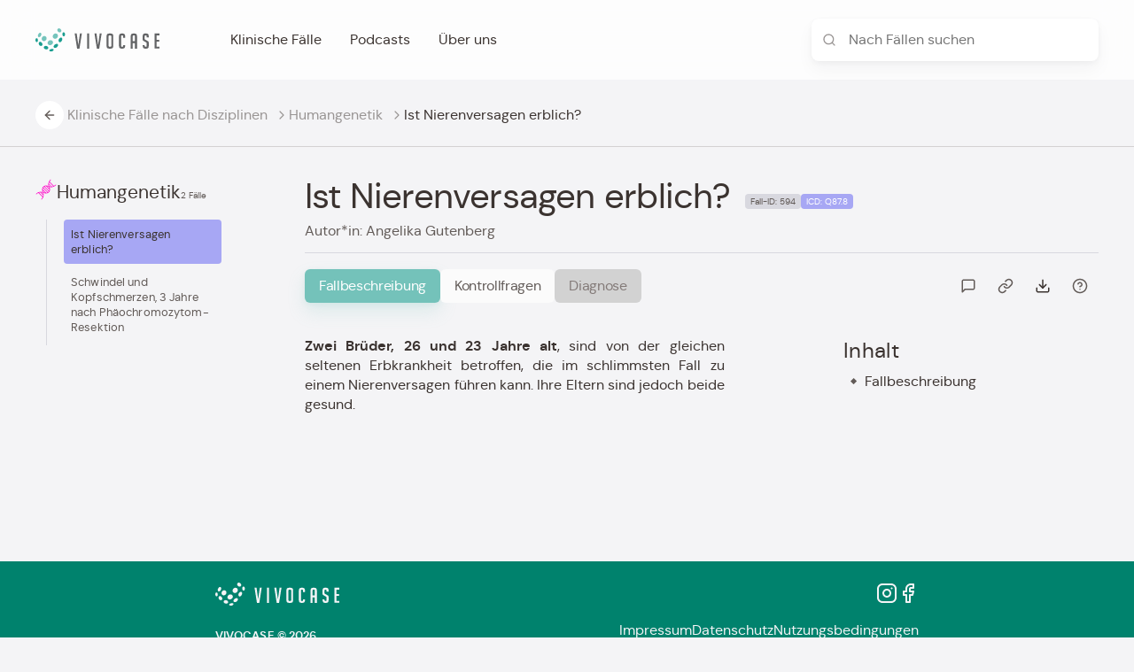

--- FILE ---
content_type: text/html; charset=utf-8
request_url: https://www.vivocase.com/uebungsfall-00398?f=discipline
body_size: 106450
content:
<!doctype html>
<html data-n-head-ssr lang="de" data-n-head="%7B%22lang%22:%7B%22ssr%22:%22de%22%7D%7D">
  <head >
    <title>Ist Nierenversagen erblich? | VIVOCASE</title><meta data-n-head="ssr" charset="utf-8"><meta data-n-head="ssr" name="viewport" content="width=device-width, initial-scale=1"><meta data-n-head="ssr" name="format-detection" content="telephone=no"><meta data-n-head="ssr" property="og:type" content="website"><meta data-n-head="ssr" property="og:site_name" content="VIVOCASE"><meta data-n-head="ssr" name="twitter:card" content="summary"><meta data-n-head="ssr" property="og:image" content="https://www.vivocase.com/images/OG-Title-Card.jpg"><meta data-n-head="ssr" property="twitter:image" content="https://www.vivocase.com/images/OG-Title-Card.jpg"><meta data-n-head="ssr" data-hid="og:title" property="og:title" content="Ist Nierenversagen erblich? | VIVOCASE"><meta data-n-head="ssr" data-hid="twitter:title" property="twitter:title" content="Ist Nierenversagen erblich? | VIVOCASE"><meta data-n-head="ssr" data-hid="description" name="description" content=""><meta data-n-head="ssr" data-hid="og:description" name="og:description" content=""><meta data-n-head="ssr" data-hid="twitter:description" name="twitter:description" content=""><meta data-n-head="ssr" data-hid="og:url" property="og:url" content="https://www.vivocase.com/uebungsfall-00398"><meta data-n-head="ssr" data-hid="twitter:url" property="twitter:url" content="https://www.vivocase.com/uebungsfall-00398"><meta data-n-head="ssr" data-hid="robots" name="robots" content="index,follow"><link data-n-head="ssr" rel="icon" type="image/x-icon" href="/favicon.png"><link data-n-head="ssr" data-hid="canonical" rel="canonical" href="https://www.vivocase.com/uebungsfall-00398"><link rel="preload" href="/_nuxt/ea19240.js" as="script"><link rel="preload" href="/_nuxt/08feda3.js" as="script"><link rel="preload" href="/_nuxt/cf52b3e.js" as="script"><link rel="preload" href="/_nuxt/7329c5a.js" as="script"><link rel="preload" href="/_nuxt/9d296d4.js" as="script"><link rel="preload" href="/_nuxt/4872773.js" as="script"><link rel="preload" href="/_nuxt/2593f8e.js" as="script"><link rel="preload" href="/_nuxt/2bf3ebc.js" as="script"><style data-vue-ssr-id="0542ed34:0 6439d180:0 29f0c720:0 47fc23fe:0 372d9f6e:0 79e77062:0 0e4061b8:0 bc9f906c:0 c3284f04:0 ee405d40:0 616b4448:0 223beb5e:0 592341fa:0 09f08149:0 59c7479e:0 0f387985:0 68b59432:0 5646f287:0 09d63e54:0 5271bcef:0 59ddd94e:0 57700848:0 fa998c1e:0 55f802a3:0">/**
 * Swiper 5.4.5
 * Most modern mobile touch slider and framework with hardware accelerated transitions
 * http://swiperjs.com
 *
 * Copyright 2014-2020 Vladimir Kharlampidi
 *
 * Released under the MIT License
 *
 * Released on: June 16, 2020
 */

@font-face {
  font-family: 'swiper-icons';
  src: url("data:application/font-woff;charset=utf-8;base64, [base64]//wADZ2x5ZgAAAywAAADMAAAD2MHtryVoZWFkAAABbAAAADAAAAA2E2+eoWhoZWEAAAGcAAAAHwAAACQC9gDzaG10eAAAAigAAAAZAAAArgJkABFsb2NhAAAC0AAAAFoAAABaFQAUGG1heHAAAAG8AAAAHwAAACAAcABAbmFtZQAAA/gAAAE5AAACXvFdBwlwb3N0AAAFNAAAAGIAAACE5s74hXjaY2BkYGAAYpf5Hu/j+W2+MnAzMYDAzaX6QjD6/4//Bxj5GA8AuRwMYGkAPywL13jaY2BkYGA88P8Agx4j+/8fQDYfA1AEBWgDAIB2BOoAeNpjYGRgYNBh4GdgYgABEMnIABJzYNADCQAACWgAsQB42mNgYfzCOIGBlYGB0YcxjYGBwR1Kf2WQZGhhYGBiYGVmgAFGBiQQkOaawtDAoMBQxXjg/wEGPcYDDA4wNUA2CCgwsAAAO4EL6gAAeNpj2M0gyAACqxgGNWBkZ2D4/wMA+xkDdgAAAHjaY2BgYGaAYBkGRgYQiAHyGMF8FgYHIM3DwMHABGQrMOgyWDLEM1T9/w8UBfEMgLzE////P/5//f/V/xv+r4eaAAeMbAxwIUYmIMHEgKYAYjUcsDAwsLKxc3BycfPw8jEQA/[base64]/uznmfPFBNODM2K7MTQ45YEAZqGP81AmGGcF3iPqOop0r1SPTaTbVkfUe4HXj97wYE+yNwWYxwWu4v1ugWHgo3S1XdZEVqWM7ET0cfnLGxWfkgR42o2PvWrDMBSFj/IHLaF0zKjRgdiVMwScNRAoWUoH78Y2icB/yIY09An6AH2Bdu/UB+yxopYshQiEvnvu0dURgDt8QeC8PDw7Fpji3fEA4z/PEJ6YOB5hKh4dj3EvXhxPqH/SKUY3rJ7srZ4FZnh1PMAtPhwP6fl2PMJMPDgeQ4rY8YT6Gzao0eAEA409DuggmTnFnOcSCiEiLMgxCiTI6Cq5DZUd3Qmp10vO0LaLTd2cjN4fOumlc7lUYbSQcZFkutRG7g6JKZKy0RmdLY680CDnEJ+UMkpFFe1RN7nxdVpXrC4aTtnaurOnYercZg2YVmLN/d/gczfEimrE/fs/bOuq29Zmn8tloORaXgZgGa78yO9/cnXm2BpaGvq25Dv9S4E9+5SIc9PqupJKhYFSSl47+Qcr1mYNAAAAeNptw0cKwkAAAMDZJA8Q7OUJvkLsPfZ6zFVERPy8qHh2YER+3i/BP83vIBLLySsoKimrqKqpa2hp6+jq6RsYGhmbmJqZSy0sraxtbO3sHRydnEMU4uR6yx7JJXveP7WrDycAAAAAAAH//wACeNpjYGRgYOABYhkgZgJCZgZNBkYGLQZtIJsFLMYAAAw3ALgAeNolizEKgDAQBCchRbC2sFER0YD6qVQiBCv/H9ezGI6Z5XBAw8CBK/m5iQQVauVbXLnOrMZv2oLdKFa8Pjuru2hJzGabmOSLzNMzvutpB3N42mNgZGBg4GKQYzBhYMxJLMlj4GBgAYow/P/PAJJhLM6sSoWKfWCAAwDAjgbRAAB42mNgYGBkAIIbCZo5IPrmUn0hGA0AO8EFTQAA") format("woff");
  font-weight: 400;
  font-style: normal;
}
:root {
  --swiper-theme-color: #007aff;
}
.swiper-container {
  margin-left: auto;
  margin-right: auto;
  position: relative;
  overflow: hidden;
  list-style: none;
  padding: 0;
  /* Fix of Webkit flickering */
  z-index: 1;
}
.swiper-container-vertical > .swiper-wrapper {
  flex-direction: column;
}
.swiper-wrapper {
  position: relative;
  width: 100%;
  height: 100%;
  z-index: 1;
  display: flex;
  transition-property: transform;
  box-sizing: content-box;
}
.swiper-container-android .swiper-slide,
.swiper-wrapper {
  transform: translate3d(0px, 0, 0);
}
.swiper-container-multirow > .swiper-wrapper {
  flex-wrap: wrap;
}
.swiper-container-multirow-column > .swiper-wrapper {
  flex-wrap: wrap;
  flex-direction: column;
}
.swiper-container-free-mode > .swiper-wrapper {
  transition-timing-function: ease-out;
  margin: 0 auto;
}
.swiper-slide {
  flex-shrink: 0;
  width: 100%;
  height: 100%;
  position: relative;
  transition-property: transform;
}
.swiper-slide-invisible-blank {
  visibility: hidden;
}
/* Auto Height */
.swiper-container-autoheight,
.swiper-container-autoheight .swiper-slide {
  height: auto;
}
.swiper-container-autoheight .swiper-wrapper {
  align-items: flex-start;
  transition-property: transform, height;
}
/* 3D Effects */
.swiper-container-3d {
  perspective: 1200px;
}
.swiper-container-3d .swiper-wrapper,
.swiper-container-3d .swiper-slide,
.swiper-container-3d .swiper-slide-shadow-left,
.swiper-container-3d .swiper-slide-shadow-right,
.swiper-container-3d .swiper-slide-shadow-top,
.swiper-container-3d .swiper-slide-shadow-bottom,
.swiper-container-3d .swiper-cube-shadow {
  transform-style: preserve-3d;
}
.swiper-container-3d .swiper-slide-shadow-left,
.swiper-container-3d .swiper-slide-shadow-right,
.swiper-container-3d .swiper-slide-shadow-top,
.swiper-container-3d .swiper-slide-shadow-bottom {
  position: absolute;
  left: 0;
  top: 0;
  width: 100%;
  height: 100%;
  pointer-events: none;
  z-index: 10;
}
.swiper-container-3d .swiper-slide-shadow-left {
  background-image: linear-gradient(to left, rgba(0, 0, 0, 0.5), rgba(0, 0, 0, 0));
}
.swiper-container-3d .swiper-slide-shadow-right {
  background-image: linear-gradient(to right, rgba(0, 0, 0, 0.5), rgba(0, 0, 0, 0));
}
.swiper-container-3d .swiper-slide-shadow-top {
  background-image: linear-gradient(to top, rgba(0, 0, 0, 0.5), rgba(0, 0, 0, 0));
}
.swiper-container-3d .swiper-slide-shadow-bottom {
  background-image: linear-gradient(to bottom, rgba(0, 0, 0, 0.5), rgba(0, 0, 0, 0));
}
/* CSS Mode */
.swiper-container-css-mode > .swiper-wrapper {
  overflow: auto;
  scrollbar-width: none;
  /* For Firefox */
  -ms-overflow-style: none;
  /* For Internet Explorer and Edge */
}
.swiper-container-css-mode > .swiper-wrapper::-webkit-scrollbar {
  display: none;
}
.swiper-container-css-mode > .swiper-wrapper > .swiper-slide {
  scroll-snap-align: start start;
}
.swiper-container-horizontal.swiper-container-css-mode > .swiper-wrapper {
  scroll-snap-type: x mandatory;
}
.swiper-container-vertical.swiper-container-css-mode > .swiper-wrapper {
  scroll-snap-type: y mandatory;
}
:root {
  --swiper-navigation-size: 44px;
  /*
  --swiper-navigation-color: var(--swiper-theme-color);
  */
}
.swiper-button-prev,
.swiper-button-next {
  position: absolute;
  top: 50%;
  width: calc(var(--swiper-navigation-size) / 44 * 27);
  height: var(--swiper-navigation-size);
  margin-top: calc(-1 * var(--swiper-navigation-size) / 2);
  z-index: 10;
  cursor: pointer;
  display: flex;
  align-items: center;
  justify-content: center;
  color: var(--swiper-navigation-color, var(--swiper-theme-color));
}
.swiper-button-prev.swiper-button-disabled,
.swiper-button-next.swiper-button-disabled {
  opacity: 0.35;
  cursor: auto;
  pointer-events: none;
}
.swiper-button-prev:after,
.swiper-button-next:after {
  font-family: swiper-icons;
  font-size: var(--swiper-navigation-size);
  text-transform: none !important;
  letter-spacing: 0;
  text-transform: none;
  font-variant: initial;
  line-height: 1;
}
.swiper-button-prev,
.swiper-container-rtl .swiper-button-next {
  left: 10px;
  right: auto;
}
.swiper-button-prev:after,
.swiper-container-rtl .swiper-button-next:after {
  content: 'prev';
}
.swiper-button-next,
.swiper-container-rtl .swiper-button-prev {
  right: 10px;
  left: auto;
}
.swiper-button-next:after,
.swiper-container-rtl .swiper-button-prev:after {
  content: 'next';
}
.swiper-button-prev.swiper-button-white,
.swiper-button-next.swiper-button-white {
  --swiper-navigation-color: #ffffff;
}
.swiper-button-prev.swiper-button-black,
.swiper-button-next.swiper-button-black {
  --swiper-navigation-color: #000000;
}
.swiper-button-lock {
  display: none;
}
:root {
  /*
  --swiper-pagination-color: var(--swiper-theme-color);
  */
}
.swiper-pagination {
  position: absolute;
  text-align: center;
  transition: 300ms opacity;
  transform: translate3d(0, 0, 0);
  z-index: 10;
}
.swiper-pagination.swiper-pagination-hidden {
  opacity: 0;
}
/* Common Styles */
.swiper-pagination-fraction,
.swiper-pagination-custom,
.swiper-container-horizontal > .swiper-pagination-bullets {
  bottom: 10px;
  left: 0;
  width: 100%;
}
/* Bullets */
.swiper-pagination-bullets-dynamic {
  overflow: hidden;
  font-size: 0;
}
.swiper-pagination-bullets-dynamic .swiper-pagination-bullet {
  transform: scale(0.33);
  position: relative;
}
.swiper-pagination-bullets-dynamic .swiper-pagination-bullet-active {
  transform: scale(1);
}
.swiper-pagination-bullets-dynamic .swiper-pagination-bullet-active-main {
  transform: scale(1);
}
.swiper-pagination-bullets-dynamic .swiper-pagination-bullet-active-prev {
  transform: scale(0.66);
}
.swiper-pagination-bullets-dynamic .swiper-pagination-bullet-active-prev-prev {
  transform: scale(0.33);
}
.swiper-pagination-bullets-dynamic .swiper-pagination-bullet-active-next {
  transform: scale(0.66);
}
.swiper-pagination-bullets-dynamic .swiper-pagination-bullet-active-next-next {
  transform: scale(0.33);
}
.swiper-pagination-bullet {
  width: 8px;
  height: 8px;
  display: inline-block;
  border-radius: 100%;
  background: #000;
  opacity: 0.2;
}
button.swiper-pagination-bullet {
  border: none;
  margin: 0;
  padding: 0;
  box-shadow: none;
  -webkit-appearance: none;
     -moz-appearance: none;
          appearance: none;
}
.swiper-pagination-clickable .swiper-pagination-bullet {
  cursor: pointer;
}
.swiper-pagination-bullet-active {
  opacity: 1;
  background: var(--swiper-pagination-color, var(--swiper-theme-color));
}
.swiper-container-vertical > .swiper-pagination-bullets {
  right: 10px;
  top: 50%;
  transform: translate3d(0px, -50%, 0);
}
.swiper-container-vertical > .swiper-pagination-bullets .swiper-pagination-bullet {
  margin: 6px 0;
  display: block;
}
.swiper-container-vertical > .swiper-pagination-bullets.swiper-pagination-bullets-dynamic {
  top: 50%;
  transform: translateY(-50%);
  width: 8px;
}
.swiper-container-vertical > .swiper-pagination-bullets.swiper-pagination-bullets-dynamic .swiper-pagination-bullet {
  display: inline-block;
  transition: 200ms transform, 200ms top;
}
.swiper-container-horizontal > .swiper-pagination-bullets .swiper-pagination-bullet {
  margin: 0 4px;
}
.swiper-container-horizontal > .swiper-pagination-bullets.swiper-pagination-bullets-dynamic {
  left: 50%;
  transform: translateX(-50%);
  white-space: nowrap;
}
.swiper-container-horizontal > .swiper-pagination-bullets.swiper-pagination-bullets-dynamic .swiper-pagination-bullet {
  transition: 200ms transform, 200ms left;
}
.swiper-container-horizontal.swiper-container-rtl > .swiper-pagination-bullets-dynamic .swiper-pagination-bullet {
  transition: 200ms transform, 200ms right;
}
/* Progress */
.swiper-pagination-progressbar {
  background: rgba(0, 0, 0, 0.25);
  position: absolute;
}
.swiper-pagination-progressbar .swiper-pagination-progressbar-fill {
  background: var(--swiper-pagination-color, var(--swiper-theme-color));
  position: absolute;
  left: 0;
  top: 0;
  width: 100%;
  height: 100%;
  transform: scale(0);
  transform-origin: left top;
}
.swiper-container-rtl .swiper-pagination-progressbar .swiper-pagination-progressbar-fill {
  transform-origin: right top;
}
.swiper-container-horizontal > .swiper-pagination-progressbar,
.swiper-container-vertical > .swiper-pagination-progressbar.swiper-pagination-progressbar-opposite {
  width: 100%;
  height: 4px;
  left: 0;
  top: 0;
}
.swiper-container-vertical > .swiper-pagination-progressbar,
.swiper-container-horizontal > .swiper-pagination-progressbar.swiper-pagination-progressbar-opposite {
  width: 4px;
  height: 100%;
  left: 0;
  top: 0;
}
.swiper-pagination-white {
  --swiper-pagination-color: #ffffff;
}
.swiper-pagination-black {
  --swiper-pagination-color: #000000;
}
.swiper-pagination-lock {
  display: none;
}
/* Scrollbar */
.swiper-scrollbar {
  border-radius: 10px;
  position: relative;
  -ms-touch-action: none;
  background: rgba(0, 0, 0, 0.1);
}
.swiper-container-horizontal > .swiper-scrollbar {
  position: absolute;
  left: 1%;
  bottom: 3px;
  z-index: 50;
  height: 5px;
  width: 98%;
}
.swiper-container-vertical > .swiper-scrollbar {
  position: absolute;
  right: 3px;
  top: 1%;
  z-index: 50;
  width: 5px;
  height: 98%;
}
.swiper-scrollbar-drag {
  height: 100%;
  width: 100%;
  position: relative;
  background: rgba(0, 0, 0, 0.5);
  border-radius: 10px;
  left: 0;
  top: 0;
}
.swiper-scrollbar-cursor-drag {
  cursor: move;
}
.swiper-scrollbar-lock {
  display: none;
}
.swiper-zoom-container {
  width: 100%;
  height: 100%;
  display: flex;
  justify-content: center;
  align-items: center;
  text-align: center;
}
.swiper-zoom-container > img,
.swiper-zoom-container > svg,
.swiper-zoom-container > canvas {
  max-width: 100%;
  max-height: 100%;
  object-fit: contain;
}
.swiper-slide-zoomed {
  cursor: move;
}
/* Preloader */
:root {
  /*
  --swiper-preloader-color: var(--swiper-theme-color);
  */
}
.swiper-lazy-preloader {
  width: 42px;
  height: 42px;
  position: absolute;
  left: 50%;
  top: 50%;
  margin-left: -21px;
  margin-top: -21px;
  z-index: 10;
  transform-origin: 50%;
  animation: swiper-preloader-spin 1s infinite linear;
  box-sizing: border-box;
  border: 4px solid var(--swiper-preloader-color, var(--swiper-theme-color));
  border-radius: 50%;
  border-top-color: transparent;
}
.swiper-lazy-preloader-white {
  --swiper-preloader-color: #fff;
}
.swiper-lazy-preloader-black {
  --swiper-preloader-color: #000;
}
@keyframes swiper-preloader-spin {
  100% {
    transform: rotate(360deg);
  }
}
/* a11y */
.swiper-container .swiper-notification {
  position: absolute;
  left: 0;
  top: 0;
  pointer-events: none;
  opacity: 0;
  z-index: -1000;
}
.swiper-container-fade.swiper-container-free-mode .swiper-slide {
  transition-timing-function: ease-out;
}
.swiper-container-fade .swiper-slide {
  pointer-events: none;
  transition-property: opacity;
}
.swiper-container-fade .swiper-slide .swiper-slide {
  pointer-events: none;
}
.swiper-container-fade .swiper-slide-active,
.swiper-container-fade .swiper-slide-active .swiper-slide-active {
  pointer-events: auto;
}
.swiper-container-cube {
  overflow: visible;
}
.swiper-container-cube .swiper-slide {
  pointer-events: none;
  -webkit-backface-visibility: hidden;
          backface-visibility: hidden;
  z-index: 1;
  visibility: hidden;
  transform-origin: 0 0;
  width: 100%;
  height: 100%;
}
.swiper-container-cube .swiper-slide .swiper-slide {
  pointer-events: none;
}
.swiper-container-cube.swiper-container-rtl .swiper-slide {
  transform-origin: 100% 0;
}
.swiper-container-cube .swiper-slide-active,
.swiper-container-cube .swiper-slide-active .swiper-slide-active {
  pointer-events: auto;
}
.swiper-container-cube .swiper-slide-active,
.swiper-container-cube .swiper-slide-next,
.swiper-container-cube .swiper-slide-prev,
.swiper-container-cube .swiper-slide-next + .swiper-slide {
  pointer-events: auto;
  visibility: visible;
}
.swiper-container-cube .swiper-slide-shadow-top,
.swiper-container-cube .swiper-slide-shadow-bottom,
.swiper-container-cube .swiper-slide-shadow-left,
.swiper-container-cube .swiper-slide-shadow-right {
  z-index: 0;
  -webkit-backface-visibility: hidden;
          backface-visibility: hidden;
}
.swiper-container-cube .swiper-cube-shadow {
  position: absolute;
  left: 0;
  bottom: 0px;
  width: 100%;
  height: 100%;
  background: #000;
  opacity: 0.6;
  -webkit-filter: blur(50px);
  filter: blur(50px);
  z-index: 0;
}
.swiper-container-flip {
  overflow: visible;
}
.swiper-container-flip .swiper-slide {
  pointer-events: none;
  -webkit-backface-visibility: hidden;
          backface-visibility: hidden;
  z-index: 1;
}
.swiper-container-flip .swiper-slide .swiper-slide {
  pointer-events: none;
}
.swiper-container-flip .swiper-slide-active,
.swiper-container-flip .swiper-slide-active .swiper-slide-active {
  pointer-events: auto;
}
.swiper-container-flip .swiper-slide-shadow-top,
.swiper-container-flip .swiper-slide-shadow-bottom,
.swiper-container-flip .swiper-slide-shadow-left,
.swiper-container-flip .swiper-slide-shadow-right {
  z-index: 0;
  -webkit-backface-visibility: hidden;
          backface-visibility: hidden;
}


.nuxt-progress {
  position: fixed;
  top: 0px;
  left: 0px;
  right: 0px;
  height: 2px;
  width: 0%;
  opacity: 1;
  transition: width 0.1s, opacity 0.4s;
  background-color: black;
  z-index: 999999;
}
.nuxt-progress.nuxt-progress-notransition {
  transition: none;
}
.nuxt-progress-failed {
  background-color: red;
}

/*! normalize.css v8.0.1 | MIT License | github.com/necolas/normalize.css */html{line-height:1.15;-webkit-text-size-adjust:100%}body{margin:0}main{display:block}h1{font-size:2em;margin:0.67em 0}hr{box-sizing:content-box;height:0;overflow:visible}pre{font-family:monospace, monospace;font-size:1em}a{background-color:transparent}abbr[title]{border-bottom:none;text-decoration:underline;text-decoration:underline dotted}b,strong{font-weight:bolder}code,kbd,samp{font-family:monospace, monospace;font-size:1em}small{font-size:80%}sub,sup{font-size:75%;line-height:0;position:relative;vertical-align:baseline}sub{bottom:-0.25em}sup{top:-0.5em}img{border-style:none}button,input,optgroup,select,textarea{font-family:inherit;font-size:100%;line-height:1.15;margin:0}button,input{overflow:visible}button,select{text-transform:none}[type="button"],[type="reset"],[type="submit"],button{-webkit-appearance:button}[type="button"]::-moz-focus-inner,[type="reset"]::-moz-focus-inner,[type="submit"]::-moz-focus-inner,button::-moz-focus-inner{border-style:none;padding:0}[type="button"]:-moz-focusring,[type="reset"]:-moz-focusring,[type="submit"]:-moz-focusring,button:-moz-focusring{outline:1px dotted ButtonText}fieldset{padding:0.35em 0.75em 0.625em}legend{box-sizing:border-box;color:inherit;display:table;max-width:100%;padding:0;white-space:normal}progress{vertical-align:baseline}textarea{overflow:auto}[type="checkbox"],[type="radio"]{box-sizing:border-box;padding:0}[type="number"]::-webkit-inner-spin-button,[type="number"]::-webkit-outer-spin-button{height:auto}[type="search"]{-webkit-appearance:textfield;outline-offset:-2px}[type="search"]::-webkit-search-decoration{-webkit-appearance:none}::-webkit-file-upload-button{-webkit-appearance:button;font:inherit}details{display:block}summary{display:list-item}template{display:none}[hidden]{display:none}@font-face{font-family:'DM Sans';font-style:normal;font-weight:400;font-display:swap;src:url(/_nuxt/fonts/dmsans-regular.1c1acfd.woff) format("woff"),url(/_nuxt/fonts/dmsans-regular.92076c3.woff2) format("woff2")}@font-face{font-family:'DM Sans';font-style:normal;font-weight:700;font-display:swap;src:url(/_nuxt/fonts/dmsans-bold.0290587.woff) format("woff"),url(/_nuxt/fonts/dmsans-bold.5b762f6.woff2) format("woff2")}body{font-family:'DM Sans', Helvetica, Arial, sans-serif;font-weight:400;word-wrap:break-word;font-kerning:normal;color:#3b3330;font-size:16px}body *{-webkit-font-smoothing:antialiased;-moz-osx-font-smoothing:grayscale}h1,h2,h3,h4,h5,h6{font-weight:400;word-wrap:break-word}h1,h1 span,.h1,.h1 span{font-size:47px;line-height:100%;letter-spacing:-0.03em}@media screen and (min-width: 1024px){h1,h1 span,.h1,.h1 span{font-size:4.4vw}}@media screen and (min-width: 1800px){h1,h1 span,.h1,.h1 span{font-size:77.5px}}h2,h2 span,.h2,.h2 span{font-size:36px;line-height:100%;letter-spacing:-0.02em}@media screen and (min-width: 1024px){h2,h2 span,.h2,.h2 span{font-size:3.1vw}}@media screen and (min-width: 1800px){h2,h2 span,.h2,.h2 span{font-size:55px}}h3,h3 span,.h3,.h3 span{font-size:27px;line-height:100%;letter-spacing:-0.01em}@media screen and (min-width: 1024px){h3,h3 span,.h3,.h3 span{font-size:1.9vw}}@media screen and (min-width: 1800px){h3,h3 span,.h3,.h3 span{font-size:34px}}h4,h4 span .h4,.h4 span{font-size:24px;line-height:normal}@media screen and (min-width: 1024px){h4,h4 span .h4,.h4 span{font-size:1.65vw}}@media screen and (min-width: 1800px){h4,h4 span .h4,.h4 span{font-size:30px}}h5,h5 span,.h5,.h5 span{font-size:18px;line-height:135%;letter-spacing:0.015em}p,div,article,span,a{font-size:16px;color:#3b3330;line-height:140%}a{text-decoration:none;transition:0.3s all cubic-bezier(0.455, 0.03, 0.515, 0.955)}a:hover{color:#030202;transition:0.3s all cubic-bezier(0.455, 0.03, 0.515, 0.955)}b,strong{font-weight:600}::selection{background:#74c2ba;color:#fff}::-moz-selection{background:#74c2ba;color:#fff}body{background-color:#f4f4f6}body.no-scroll{overflow:hidden}.app{display:flex;flex-flow:column nowrap;min-height:100vh}.page{padding-top:128px;flex-grow:1}.static-layout h2{margin-top:0;margin-bottom:0.75em}.static-layout h3{margin-top:1em;margin-bottom:0.5em}.static-layout h4{margin-top:1em;margin-bottom:0.5em}.static-layout h5{margin-top:0;margin-bottom:1.5em}.static-layout p{margin:0.5em 0 0.75em}.static-layout a{color:#00826d}

.vi-header{position:fixed;top:0;left:0;z-index:200;width:100vw;height:75px;display:flex;align-items:center;background-color:rgba(255,255,255,0);transition:0.3s background-color cubic-bezier(0.455, 0.03, 0.515, 0.955),0.3s backdrop-filter cubic-bezier(0.455, 0.03, 0.515, 0.955)}@media (min-width: 1024px){.vi-header{height:90px}}.vi-header.has-background{background-color:rgba(255,255,255,0.9)}@supports (-webkit-backdrop-filter: blur(16px)) or (backdrop-filter: blur(16px)){.vi-header.has-background{background-color:rgba(255,255,255,0.8);-webkit-backdrop-filter:blur(16px);backdrop-filter:blur(16px)}}.vi-header .vi-container{display:flex;justify-content:space-between;align-items:center}.vi-header .left{display:flex;align-items:center}.vi-header .left .logo{margin-right:80px}.vi-header .left .logo a{display:flex}.vi-header .left .desktop-nav{display:none}@media (min-width: 1024px){.vi-header .left .desktop-nav{display:flex;align-items:center}}.vi-header .left .desktop-nav .nav-item--level_1{margin-right:32px}.vi-header .left .desktop-nav .nav-item--level_1>a,.vi-header .left .desktop-nav .nav-item--level_1 .dropdown>a{transition:0.2s opacity cubic-bezier(0.455, 0.03, 0.515, 0.955)}.vi-header .left .desktop-nav .nav-item--level_1>a:hover,.vi-header .left .desktop-nav .nav-item--level_1 .dropdown>a:hover{opacity:0.6}.vi-header .left .desktop-nav .nav-item--level_1 .dropdown:hover .level_2{visibility:visible;opacity:1}.vi-header .left .desktop-nav .nav-item .level_2{position:absolute;margin:0;padding:0;top:calc(100% + 4px);left:0;background:#fbfbfb;border-radius:8px;box-shadow:0px 16px 24px rgba(0,0,0,0.06),0px 2px 6px rgba(0,0,0,0.04),0px 0px 1px rgba(0,0,0,0.04);overflow:hidden;visibility:hidden;opacity:0;transition:0.2s all cubic-bezier(0.455, 0.03, 0.515, 0.955)}.vi-header .left .desktop-nav .nav-item .level_2 .nav-item--level_2{list-style:none}.vi-header .left .desktop-nav .nav-item .level_2 .nav-item--level_2 .nav-link{transition:0.2s all cubic-bezier(0.455, 0.03, 0.515, 0.955);border-bottom:1px solid #d8d8df;padding:16px;display:flex;align-items:flex-start}.vi-header .left .desktop-nav .nav-item .level_2 .nav-item--level_2 .nav-link:hover{background:#ececff}.vi-header .left .desktop-nav .nav-item .level_2 .nav-item--level_2 .nav-link .icon{margin-right:12px}.vi-header .left .desktop-nav .nav-item .level_2 .nav-item--level_2 .nav-link .label{white-space:nowrap;margin-bottom:0px}.vi-header .left .desktop-nav .nav-item .level_2 .nav-item--level_2 .nav-link .desc{font-size:13px;line-height:135%;letter-spacing:0.01em;color:#989493}.vi-header .left .desktop-nav .nav-item .level_2 .nav-item--level_2 .nav-link svg{width:22px;height:100%;display:flex}.vi-header .left .desktop-nav .nav-item .level_2 .nav-item--level_2:last-child{border-bottom:0}.vi-header .left .desktop-nav .nav-link{position:relative}.vi-header .right .vi-filter-input{display:none}@media (min-width: 1024px){.vi-header .right .vi-filter-input{display:flex;align-items:center}}.vi-header .right .menu{display:flex;padding:4px;cursor:pointer;-webkit-tap-highlight-color:rgba(0,0,0,0);-webkit-tap-highlight-color:transparent}@media (min-width: 1024px){.vi-header .right .menu{display:none}}.vi-header .right .menu:hover svg{transform:translateY(-1px);opacity:0.6}.vi-header .right .menu svg{transition:0.2s all ease-in-out;width:32px;height:32px}

.vi-container{display:grid;column-gap:16px;grid-template-columns:repeat(12, minmax(0, 1fr));width:calc(100vw - 48px);max-width:960px;margin:0 auto}@media (min-width: 1024px){.vi-container{max-width:1200px}}@media (min-width: 1440px){.vi-container{max-width:1344px}}@media (min-width: 1800px){.vi-container{max-width:1600px}}@media (min-width: 2400px){.vi-container{max-width:2200px}}

.vi-filter-input{padding:12px;border-radius:8px;background:#fff;box-shadow:0px 10px 20px rgba(0,0,0,0.04),0px 2px 6px rgba(0,0,0,0.04),0px 0px 1px rgba(0,0,0,0.04);display:flex;align-items:center;min-width:300px;transition:0.25s all cubic-bezier(0.455, 0.03, 0.515, 0.955);overflow:hidden;position:relative}.vi-filter-input.focus{box-shadow:0px 12px 24px rgba(0,0,0,0.06),0px 4px 8px rgba(0,0,0,0.06),0px 1px 2px rgba(0,0,0,0.06)}.vi-filter-input.focus .icon{opacity:0;transform:translateX(-16px)}.vi-filter-input.focus input{transform:translateX(-28px)}.vi-filter-input.focus .vi-btn.small{opacity:1;visibility:visible}.vi-filter-input.has-value .clear-btn{opacity:0.6;visibility:visible}.vi-filter-input .icon{width:16px;height:16px;margin-right:0.75rem;transition:0.25s all cubic-bezier(0.455, 0.03, 0.515, 0.955)}.vi-filter-input .icon svg{width:16px;height:16px;fill:#989493;transition:0.25s all cubic-bezier(0.455, 0.03, 0.515, 0.955)}.vi-filter-input input{transition:0.25s all cubic-bezier(0.455, 0.03, 0.515, 0.955);border:none;width:100%}.vi-filter-input input:focus{border:none;outline:none}.vi-filter-input .vi-btn{position:absolute;right:4px;opacity:0;transition:0.25s all cubic-bezier(0.455, 0.03, 0.515, 0.955);visibility:hidden}.vi-filter-input .vi-btn svg{width:16px;height:16px}.vi-filter-input .vi-btn.small{padding:8px}.vi-filter-input .clear-btn{display:flex;cursor:pointer;opacity:0;visibility:hidden;transition:0.2s all ease-in-out}.vi-filter-input .clear-btn svg{fill:#625b58}.vi-filter-input .clear-btn:hover{opacity:1}

button.vi-btn{display:flex;align-items:center;border:none;padding:12px 24px;letter-spacing:0.015em;font-size:1rem;border-radius:8px;transition:0.2s all cubic-bezier(0.455, 0.03, 0.515, 0.955);cursor:pointer}button.vi-btn.primary{color:#fff;background:#00826d;border:1px solid #00826d;box-shadow:0px 10px 20px rgba(0,130,109,0.18),0px 2px 6px rgba(0,130,109,0.12),0px 0px 1px rgba(0,130,109,0.04)}button.vi-btn.primary svg{fill:#fff}button.vi-btn.primary:hover{background:#006958;box-shadow:0px 12px 24px rgba(0,130,109,0.24),0px 4px 8px rgba(0,130,109,0.16),0px 1px 2px rgba(0,130,109,0.04)}button.vi-btn.primary:focus{background:#004f42;box-shadow:0px 12px 24px rgba(0,130,109,0.24),0px 4px 8px rgba(0,130,109,0.16),0px 1px 2px rgba(0,130,109,0.04)}button.vi-btn.primary.error{opacity:1;background:#e84c36 !important;border:1px solid #e84c36;box-shadow:0px 10px 20px rgba(232,76,54,0.18),0px 2px 6px rgba(232,76,54,0.12),0px 0px 1px rgba(232,76,54,0.04) !important}button.vi-btn.primary.warning{opacity:1;background:#ee8100 !important;border:1px solid #ee8100;box-shadow:0px 10px 20px rgba(238,129,0,0.18),0px 2px 6px rgba(238,129,0,0.12),0px 0px 1px rgba(238,129,0,0.04) !important}button.vi-btn.primary.success{opacity:1;background:#31a613 !important;border:1px solid #31a613;box-shadow:0px 10px 20px rgba(49,166,19,0.18),0px 2px 6px rgba(49,166,19,0.12),0px 0px 1px rgba(49,166,19,0.04) !important}button.vi-btn.secondary{color:#3b3330;background:transparent;border:1px solid #3b3330}button.vi-btn.secondary:hover{background:rgba(59,51,48,0.05);border-color:#2d2725;color:#2d2725}button.vi-btn.secondary:hover svg{fill:#2d2725}button.vi-btn.secondary:focus{background:rgba(59,51,48,0.1);border-color:#1f1b19;color:#1f1b19}button.vi-btn.secondary:focus svg{fill:#1f1b19}button.vi-btn:disabled{cursor:not-allowed;opacity:0.5}button.vi-btn:disabled.primary{box-shadow:none;background:#989493;border-color:#989493}button.vi-btn:disabled:hover{transform:translateY(0) !important}button.vi-btn:disabled:focus{transform:translateY(0) !important}button.vi-btn .vi-btn__icon{margin-right:8px;display:flex}button.vi-btn .vi-btn__icon svg{width:20px;height:20px}button.vi-btn.icon-only .vi-btn__icon{margin:0}button.vi-btn.icon-after{flex-direction:row-reverse}button.vi-btn.icon-after .vi-btn__icon{margin-left:8px;margin-right:0}button.vi-btn:hover{transform:translateY(-2px)}button.vi-btn:focus{transform:translateY(1px)}

.vi-mobile-menu{background:#00826d;color:#fff;width:100vw;position:fixed;top:0;left:0;min-height:100vh;height:100%;overflow:auto;z-index:250}.vi-mobile-menu__wrapper{width:100%;height:100%;min-height:100vh;display:flex;flex-flow:column nowrap}.vi-mobile-menu__wrapper .top{padding:0 24px;flex-grow:1}@media (min-width: 667px){.vi-mobile-menu__wrapper .top{padding:0 36px}}.vi-mobile-menu__wrapper .top .bar{display:flex;align-items:center;justify-content:space-between;margin-top:24px}@media (min-width: 667px){.vi-mobile-menu__wrapper .top .bar{margin-top:36px}}.vi-mobile-menu__wrapper .top .bar .close{padding:4px;-webkit-tap-highlight-color:rgba(0,0,0,0);-webkit-tap-highlight-color:transparent}.vi-mobile-menu__wrapper .top .mobile-nav{padding-top:64px;padding-bottom:82px}@media screen and (max-width: 375px){.vi-mobile-menu__wrapper .top .mobile-nav{padding-bottom:64px}}.vi-mobile-menu__wrapper .top .mobile-nav ul{margin:0;padding:0;list-style:none}.vi-mobile-menu__wrapper .top .mobile-nav ul .nav-item{padding:12px 0;border-bottom:1px solid rgba(116,194,186,0.33)}.vi-mobile-menu__wrapper .top .mobile-nav ul .nav-item:last-child{border:none}.vi-mobile-menu__wrapper .top .mobile-nav ul .nav-item a{padding:12px 0;color:#fff;font-size:27px;line-height:120%;letter-spacing:-0.01em;display:block}.vi-mobile-menu__wrapper .bottom{background:#fff;padding:48px 24px;display:flex}@media (min-width: 667px){.vi-mobile-menu__wrapper .bottom{padding:48px 36px}}.vi-mobile-menu__wrapper .bottom .socials{margin:0;padding:0;display:flex;align-items:center}.vi-mobile-menu__wrapper .bottom .socials .social{list-style:none;margin-right:4px}.vi-mobile-menu__wrapper .bottom .socials .social:last-child{margin-right:0}.vi-mobile-menu__wrapper .bottom .socials .social a{display:flex;padding:8px}.vi-mobile-menu__wrapper .bottom .socials .social a svg{width:28px;height:28px}.mm-slide-leave-active,.mm-slide-enter-active{transition:0.5s all cubic-bezier(0.25, 0.46, 0.45, 0.94)}.mm-slide-enter{transform:translate(100%, 0);opacity:0}.mm-slide-leave-to{transform:translate(100%, 0);opacity:0;transition:0.5s all cubic-bezier(0.55, 0.085, 0.68, 0.53)}

.vi-viewer{width:100%;min-height:100%;overflow-y:auto;position:fixed;top:0;left:0;bottom:0;right:0;background:#141110;z-index:300}@media (min-width: 1024px){.vi-viewer{height:100%;min-height:unset}}.vi-viewer .media{position:relative;border-bottom:1px solid #625b58;display:grid;overflow-x:hidden}@media (min-width: 1024px){.vi-viewer .media{display:block;grid-column:1 / 11;border:none;width:72vw;height:100vh;top:0;left:0;position:fixed}}.vi-viewer .media .attachment-title{display:none;position:absolute;left:16px;bottom:12px;max-width:400px;color:#f4f4f6;z-index:5}@media (min-width: 1024px){.vi-viewer .media .attachment-title{left:36px;bottom:36px}}.vi-viewer .media.is-not-video:after{background:linear-gradient(180deg, rgba(0,0,0,0.01) 0%, #000 100%);width:100%;height:10%;content:'';position:absolute;bottom:0;left:0;z-index:3}.vi-viewer .media.is-not-video .attachment-title{display:block}.vi-viewer .media .main-slider{width:100%;height:100%}@media (min-width: 1024px){.vi-viewer .media .main-slider .swiper-wrapper{height:100% !important}}@media (min-width: 1024px){.vi-viewer .media .main-slider .swiper-slide{height:100% !important;width:100% !important}}.vi-viewer .media .main-slider .swiper-slide .vi-img,.vi-viewer .media .main-slider .swiper-slide video{max-height:80vh;min-height:100px;width:100%;height:100%;object-fit:contain}@media (min-width: 1024px){.vi-viewer .media .main-slider .swiper-slide .vi-img,.vi-viewer .media .main-slider .swiper-slide video{position:absolute;top:0;left:0;max-height:unset}}.vi-viewer .rnd-btn{background:rgba(59,51,48,0.7);padding:6px;border-radius:18px;cursor:pointer;display:flex;transition:0.2s all cubic-bezier(0.455, 0.03, 0.515, 0.955)}@media (min-width: 1024px){.vi-viewer .rnd-btn{padding:9px}}.vi-viewer .rnd-btn:hover{background:#3b3330}.vi-viewer .rnd-btn svg{display:flex;fill:#fbfbfb;width:16px;height:16px}@media (min-width: 1024px){.vi-viewer .rnd-btn svg{width:18px;height:18px}}.vi-viewer .rnd-btn.disabled{opacity:0.5;cursor:unset;pointer-events:none}.vi-viewer .vi-viewer-prev,.vi-viewer .vi-viewer-next{position:absolute;top:50%;left:16px;transform:translateY(-50%);z-index:10;padding:9px}@media (min-width: 1024px){.vi-viewer .vi-viewer-prev,.vi-viewer .vi-viewer-next{left:24px}}.vi-viewer .vi-viewer-prev svg,.vi-viewer .vi-viewer-next svg{width:18px;height:18px}.vi-viewer .vi-viewer-prev:hover,.vi-viewer .vi-viewer-next:hover{transform:translate(-4px, -50%)}.vi-viewer .vi-viewer-prev.disabled:hover,.vi-viewer .vi-viewer-next.disabled:hover{transform:translateY(-50%)}.vi-viewer .vi-viewer-next{left:unset;right:16px}@media (min-width: 1024px){.vi-viewer .vi-viewer-next{right:24px}}.vi-viewer .vi-viewer-next:hover{transform:translate(4px, -50%)}.vi-viewer .vi-viewer-close{position:absolute;top:16px;right:16px;z-index:10}@media (min-width: 1024px){.vi-viewer .vi-viewer-close{background:rgba(152,148,147,0.8);right:24px}.vi-viewer .vi-viewer-close:hover{background:#989493}}.vi-viewer .zoom-control-bar{position:absolute;right:56px;top:16px;z-index:10;display:flex}@media (min-width: 1024px){.vi-viewer .zoom-control-bar{right:24px}}.vi-viewer .zoom-control-bar .rnd-btn{margin-right:12px}@media (min-width: 1024px){.vi-viewer .zoom-control-bar .rnd-btn{margin-right:8px}}.vi-viewer .zoom-control-bar .rnd-btn:last-child{margin-right:0 !important}.vi-viewer .zoom-control-bar svg{fill:#fbfbfb}.vi-viewer .sidebar{padding:16px 16px 48px}@media (min-width: 1024px){.vi-viewer .sidebar{background:#2b2b2b;position:absolute;left:72vw;right:0;min-height:calc(100vh - 100px);padding:64px 24px 36px;border-left:1px solid #625b58}}.vi-viewer .sidebar .attachment-title{color:#f4f4f6}@media (min-width: 1024px){.vi-viewer .sidebar .attachment-title{padding-bottom:12px;border-bottom:1px solid #625b58}}.vi-viewer .sidebar .attachment-comment{color:#f4f4f6;margin-top:16px;padding-right:36px}.vi-viewer .sidebar .attachment-comment .subline{color:#989493;font-size:13px;line-height:135%;letter-spacing:0.01em;margin-bottom:4px}.vi-viewer .sidebar .attachment-comment .text p:first-child{margin-top:0}.vi-viewer .sidebar .attachment-comment .text *{color:#f4f4f6}.vi-viewer .sidebar .gallery-thumbs{display:grid;grid-template-columns:1fr 1fr;gap:12px;flex-wrap:wrap;margin-top:48px;position:relative}@media (min-width: 1024px){.vi-viewer .sidebar .gallery-thumbs{margin-top:64px}.vi-viewer .sidebar .gallery-thumbs:before{display:none}}.vi-viewer .sidebar .gallery-thumbs.has-comment:before{content:'';width:calc(100% + 32px);height:1px;position:absolute;top:-16px;left:-16px;background:#625b58}.vi-viewer .sidebar .gallery-thumbs .thumb{cursor:pointer}.vi-viewer .sidebar .gallery-thumbs .thumb .thumb-img{overflow:hidden;box-sizing:border-box;cursor:pointer;position:relative;background:#141110;border-radius:4px;transition:0.3s all cubic-bezier(0.455, 0.03, 0.515, 0.955);position:relative}.vi-viewer .sidebar .gallery-thumbs .thumb .thumb-img:before{display:block;content:'';width:100%;padding-top:66.66667%}.vi-viewer .sidebar .gallery-thumbs .thumb .thumb-img:after{position:absolute;top:0;left:0;width:100%;height:100%;background:#00826d;opacity:0;content:'';transition:0.2s all ease-in-out}.vi-viewer .sidebar .gallery-thumbs .thumb .thumb-img .file{display:flex;align-items:center;justify-content:center;flex-direction:column;width:100%;height:100%;position:absolute;top:0;left:0;background:rgba(0,130,109,0.5)}.vi-viewer .sidebar .gallery-thumbs .thumb .thumb-img .file svg{fill:#f4f4f6}.vi-viewer .sidebar .gallery-thumbs .thumb:hover .thumb-img:after{opacity:0.3}.vi-viewer .sidebar .gallery-thumbs .thumb:hover .label{opacity:0.8}.vi-viewer .sidebar .gallery-thumbs .thumb .label{margin-top:4px;font-size:13px;line-height:135%;letter-spacing:0.01em;color:#f4f4f6;transition:0.3s all cubic-bezier(0.455, 0.03, 0.515, 0.955)}.vi-viewer .sidebar .gallery-thumbs .thumb.active{cursor:unset}.vi-viewer .sidebar .gallery-thumbs .thumb.active .thumb-img{border:2px solid #f4f4f6}.vi-viewer .sidebar .gallery-thumbs .thumb.active:after{display:none}.vi-viewer .sidebar .gallery-thumbs .thumb .vi-img{width:100%;height:100%;object-fit:contain;position:absolute;top:0;left:0}.vi-viewer.is-fullscreen .swiper-wrapper{height:100% !important}.vi-viewer.is-fullscreen .swiper-slide{height:100% !important}@media (max-width: 1024px){.vi-viewer.is-fullscreen .zoom-control-bar{right:16px}}.viewer-fade-enter-active,.viewer-fade-leave-active{transition:opacity 0.5s}.viewer-fade-enter,.viewer-fade-leave-to{opacity:0}

.page.case-slug{padding-top:75px}@media (min-width: 1024px){.page.case-slug{padding-top:90px}}.page.case-slug .case-wrapper{grid-column:-1 / 1;padding-bottom:125px}@media (min-width: 1024px){.page.case-slug .case-wrapper{grid-column:4 / 13;padding-bottom:150px}}@media (min-width: 667px){.page.case-slug .diagnosis-modal .modal-container{max-width:402px;padding:24px 48px 36px 24px}}.page.case-slug .diagnosis-modal .btns{display:flex;align-items:center;flex-flow:column-reverse nowrap}@media (max-width: 667px){.page.case-slug .diagnosis-modal .btns .vi-btn{margin-bottom:8px}.page.case-slug .diagnosis-modal .btns .vi-btn:first-child{margin-bottom:0}}@media (min-width: 667px){.page.case-slug .diagnosis-modal .btns{margin-bottom:-8px}.page.case-slug .diagnosis-modal .btns .vi-btn{margin-right:16px;margin-bottom:8px}.page.case-slug .diagnosis-modal .btns .vi-btn:last-child{margin-right:0}}@media (min-width: 667px){.page.case-slug .diagnosis-modal .btns{flex-flow:row nowrap}}@media (max-width: 667px){.page.case-slug .diagnosis-modal .btns .vi-btn{flex:1;width:100%;justify-content:center}}@media (min-width: 1024px){.page.case-slug .share-modal .modal-container{max-width:600px;width:100%}}.page.case-slug .share-modal-input-wrapper{margin-top:16px;position:relative;display:flex;flex-direction:column;width:100%}@media (min-width: 1024px){.page.case-slug .share-modal-input-wrapper{align-items:stretch;flex-direction:row}}.page.case-slug .share-modal-input-wrapper .vi-text-input{width:100%}@media (min-width: 1024px){.page.case-slug .share-modal-input-wrapper .vi-text-input{border-radius:8px 0 0 8px}}.page.case-slug .share-modal-input-wrapper .vi-btn{margin-top:8px;align-self:center}@media (min-width: 1024px){.page.case-slug .share-modal-input-wrapper .vi-btn{align-self:unset;margin-top:0;border-radius:0px 8px 8px 0px;flex-shrink:0}.page.case-slug .share-modal-input-wrapper .vi-btn:hover,.page.case-slug .share-modal-input-wrapper .vi-btn:focus{transform:translate(0, 0)}}.page.case-slug .share-modal .success{color:#31a613;margin-bottom:0;text-align:center}

.vi-breadcrumbs[data-v-6a8a8317]{margin-bottom:36px}.vi-breadcrumbs.has-border-bottom[data-v-6a8a8317]{border-bottom:1px solid #d3d1d2}.vi-breadcrumbs ol[data-v-6a8a8317]{list-style:none;display:flex;align-items:center;grid-gap:8px;padding:24px 0 19px;margin:0;grid-column:-1 / 1}@supports (-webkit-touch-callout: none) and (not (translate: none)){.vi-breadcrumbs ol[data-v-6a8a8317]{margin-right:8px;margin-bottom:8px}}@media (max-width: 667px){.vi-breadcrumbs ol[data-v-6a8a8317]{flex-flow:row wrap;grid-gap:4px}@supports (-webkit-touch-callout: none) and (not (translate: none)){.vi-breadcrumbs ol[data-v-6a8a8317]{margin-right:4px;margin-bottom:4px}}}.vi-breadcrumbs li[data-v-6a8a8317]{display:flex;align-items:center}.vi-breadcrumbs li.active span[data-v-6a8a8317]{color:#3b3330}.vi-breadcrumbs li a span[data-v-6a8a8317]{color:#989493;transition:0.2s color cubic-bezier(0.455, 0.03, 0.515, 0.955)}.vi-breadcrumbs li a:hover span[data-v-6a8a8317]{color:#3b3330}.vi-breadcrumbs li .divider[data-v-6a8a8317]{width:16px;height:16px;margin-left:8px;fill:#989493;flex-shrink:0}.vi-breadcrumbs li.backbtn[data-v-6a8a8317]{transition:0.2s transform ease-in-out;margin-right:4px}@media (max-width: 667px){.vi-breadcrumbs li.backbtn[data-v-6a8a8317]{display:none}}.vi-breadcrumbs li.backbtn a[data-v-6a8a8317]{border-radius:16px;padding:8px;background:#fff;text-decoration:none;display:flex}.vi-breadcrumbs li.backbtn a svg[data-v-6a8a8317]{fill:#625b58;width:16px;height:16px;flex-shrink:0}.vi-breadcrumbs li.backbtn[data-v-6a8a8317]:hover{transform:translateX(-4px)}.vi-breadcrumbs li.backbtn[data-v-6a8a8317]:after{display:none}.vi-breadcrumbs li .case-select[data-v-6a8a8317]{position:relative;width:100%}.vi-breadcrumbs li .case-select .fakeSelect[data-v-6a8a8317]{padding:8px;color:#3b3330;background:#a7a7f4;border-radius:4px;cursor:pointer;position:relative;pointer-events:none;z-index:4;display:flex;align-items:center}.vi-breadcrumbs li .case-select .fakeSelect svg[data-v-6a8a8317]{margin-left:4px;width:16px;height:16px;fill:#3b3330;transform:rotate(90deg);flex-shrink:0}.vi-breadcrumbs li .case-select select[data-v-6a8a8317]{appearance:none;border:0;outline:0;font:inherit;padding:8px;color:#3b3330;background:#a7a7f4;border-radius:4px;cursor:pointer;opacity:0;position:absolute;top:0;left:0;width:100%;height:100%;z-index:3}.vi-breadcrumbs li .case-select select option[data-v-6a8a8317]{color:#3b3330;background-color:#fff;border-radius:2px}.vi-breadcrumbs li .case-select select[data-v-6a8a8317]:focus{outline:none}.vi-breadcrumbs li .case-select select[data-v-6a8a8317]::-ms-expand{display:none}.vi-breadcrumbs li[data-v-6a8a8317]:last-child:after{content:''}

.vi-case-related-cases{grid-column:1 / 4;padding-right:78px;display:none}@media (min-width: 1024px){.vi-case-related-cases{display:block}}.vi-case-related-cases .subcategory-hl{display:flex;gap:8px;align-items:center;margin-bottom:16px}@supports (-webkit-touch-callout: none) and (not (translate: none)){.vi-case-related-cases .subcategory-hl{margin-bottom:8px}.vi-case-related-cases .subcategory-hl>*{margin-right:8px;margin-bottom:8px}.vi-case-related-cases .subcategory-hl>*:last-child{margin-right:0}}.vi-case-related-cases .subcategory-hl .icon svg{width:24px;height:24px}.vi-case-related-cases .subcategory-hl .txt{font-size:21px;line-height:24px}@media (min-width: 1800px){.vi-case-related-cases .subcategory-hl .txt{font-size:27px;line-height:130%}}.vi-case-related-cases .subcategory-hl .case-count{position:relative;font-size:10px;line-height:11px;color:#625b58;top:3px;white-space:nowrap;flex-shrink:0}@media (min-width: 1800px){.vi-case-related-cases .subcategory-hl .case-count{top:4px;font-size:14px;line-height:130%}}.vi-case-related-cases .cases-wrapper{position:relative}.vi-case-related-cases .cases-wrapper .cases-overlay.has-scroll{position:absolute;top:0;left:32px;width:calc(100% - 32px);height:100%;z-index:2;pointer-events:none;background:linear-gradient(180deg, #f4f4f6 0%, rgba(244,244,246,0) 5%, rgba(244,244,246,0) 95%, #f4f4f6 100%);transition:1.5s all ease-in-out}.vi-case-related-cases .cases-wrapper .cases-overlay.has-scroll.scroll-pos-start{background:linear-gradient(180deg, rgba(244,244,246,0) 0%, rgba(244,244,246,0) 5%, rgba(244,244,246,0) 95%, #f4f4f6 100%)}.vi-case-related-cases .cases-wrapper .cases-overlay.has-scroll.scroll-pos-end{background:linear-gradient(180deg, #f4f4f6 0%, rgba(244,244,246,0) 5%, rgba(244,244,246,0) 95%, rgba(244,244,246,0) 100%)}.vi-case-related-cases .cases-wrapper:before{position:absolute;top:0;left:12px;height:100%;width:1px;background:#d8d8df;content:''}.vi-case-related-cases .cases{height:100%;max-height:calc(100vh - 280px);padding-left:32px;margin:0;list-style:none;position:relative}.vi-case-related-cases .cases li{display:block;margin-bottom:4px}.vi-case-related-cases .cases li a{padding:8px;border-radius:4px;color:#625b58;transition:0.2s opacity cubic-bezier(0.455, 0.03, 0.515, 0.955);display:inline-block;font-size:13px;line-height:135%;letter-spacing:0.01em}@media (min-width: 1800px){.vi-case-related-cases .cases li a{font-size:16px;line-height:130%}}.vi-case-related-cases .cases li a.nuxt-link-active,.vi-case-related-cases .cases li a.active{background:#a7a7f4;color:#3b3330;pointer-events:none}.vi-case-related-cases .cases li a:hover{opacity:0.5}.vi-case-related-cases .cases li:last-child{margin-bottom:0}

.vi-case-header .header{border-bottom:1px solid #d8d8df;padding-bottom:16px}@media (min-width: 1024px){.vi-case-header .header--main{display:flex;align-items:baseline}}.vi-case-header .header--main .name{margin-bottom:8px;margin-top:0}@media (min-width: 1024px){.vi-case-header .header--main .name{margin-right:16px;margin-bottom:0}}.vi-case-header .header--main .badges{display:flex;flex-wrap:wrap;gap:6px}@supports (-webkit-touch-callout: none) and (not (translate: none)){.vi-case-header .header--main .badges{margin-bottom:-6px}.vi-case-header .header--main .badges .vi-badge{margin-right:6px;margin-bottom:6px}.vi-case-header .header--main .badges .vi-badge:last-child{margin-right:0px}}@media (min-width: 1024px){.vi-case-header .header--main .badges{position:relative;bottom:4px}}.vi-case-header .header .author{margin-top:16px;font-size:14px;color:#625b58;line-height:1}@media (min-width: 1024px){.vi-case-header .header .author{margin-top:12px;font-size:16px}}.vi-case-header .controls{margin-top:6px;display:flex;justify-content:space-between}@media (min-width: 1024px){.vi-case-header .controls{margin-top:16px}}.vi-case-header .controls .case-tabs{display:none}@media (min-width: 1024px){.vi-case-header .controls .case-tabs{display:flex;align-items:center;column-gap:8px}}.vi-case-header .controls .case-tabs .tab{padding:8px 16px;background:#fbfbfb;border-radius:6px;cursor:pointer;box-shadow:none;margin:0;color:#625b58;font-size:16px;line-height:140%;transition:0.2s all cubic-bezier(0.455, 0.03, 0.515, 0.955)}@supports (-webkit-touch-callout: none) and (not (translate: none)){.vi-case-header .controls .case-tabs .tab{margin-right:8px}.vi-case-header .controls .case-tabs .tab:last-child{margin-right:0px}}.vi-case-header .controls .case-tabs .tab:hover{box-shadow:0px 10px 20px rgba(0,0,0,0.06),0px 2px 6px rgba(0,0,0,0.04),0px 0px 1px rgba(0,0,0,0.04);transform:translateY(-2px)}.vi-case-header .controls .case-tabs .tab.disabled{color:#837a78;background:#d2d2d2}.vi-case-header .controls .case-tabs .tab.active{color:#fff;background:#74c2ba;box-shadow:0px 10px 20px rgba(116,194,186,0.18),0px 2px 6px rgba(116,194,186,0.12),0px 0px 1px rgba(116,194,186,0.04)}.vi-case-header .controls .icons-bar{display:flex;align-items:center}.vi-case-header .controls .icons-bar .icon{width:42px;height:42px;border-radius:22px;cursor:pointer;transition:0.2s all cubic-bezier(0.455, 0.03, 0.515, 0.955);position:relative}.vi-case-header .controls .icons-bar .icon>div{position:absolute;display:flex;align-items:center;top:50%;left:50%;transform:translate(-50%, -50%)}.vi-case-header .controls .icons-bar .icon .amount{color:#625b58;margin-right:4px}.vi-case-header .controls .icons-bar .icon:hover{background-color:#fbfbfb;transform:translateY(-2px)}

.vi-badge{padding:2px 6px;background:#d8d8df;color:#625b58;font-size:10px;line-height:135%;border-radius:4px}.vi-badge.primary{background:#00826d;color:#fff}.vi-badge.secondary{background:#a7a7f4;color:#fff}

.case-description{margin-top:36px;display:grid;column-gap:16px;grid-template-columns:repeat(9, minmax(0, 1fr))}.case-description .case-content{grid-column:-1 / 1;grid-row:2}@media (min-width: 1024px){.case-description .case-content{grid-column:1 / 7;grid-row:1}}.case-description .case-content .attachments{margin-top:48px}.case-description .case-content .attachments .media-files{display:grid;grid-gap:16px;grid-template-columns:repeat(6, minmax(0, 1fr))}.case-description .case-content .attachments .media-files .vi-media-file{grid-column:-1 / 1}@media (min-width: 667px){.case-description .case-content .attachments .media-files .vi-media-file{grid-column:span 3}}@media (min-width: 1800px){.case-description .case-content .attachments .media-files .vi-media-file{grid-column:span 2}}.case-description .side-nav{grid-column:-1 / 1;grid-row:1;display:none}@media (min-width: 1024px){.case-description .side-nav{grid-column:7 / 10;display:block}}.case-description .side-nav .hl{font-size:24px;margin-top:0;margin-bottom:8px}.case-description .side-nav ul{margin:0;padding-left:8px}.case-description .side-nav ul li{list-style:none;display:flex;align-items:center;transition:0.2s all ease-in-out}.case-description .side-nav ul li:hover{opacity:0.6}.case-description .side-nav ul li a{text-decoration:none}.case-description .side-nav ul li svg{display:flex;margin-right:8px}@media (min-width: 1024px){.case-description #fallbeschreibung{width:80%}}.case-description #fallbeschreibung p:first-child{margin-top:0}

.vi-wysiwyg img{width:100%;object-fit:cover}.vi-wysiwyg *{font-family:'DM Sans', Helvetica, Arial, sans-serif !important;color:#3b3330 !important}.vi-wysiwyg p{font-size:inherit !important}.vi-wysiwyg a{color:#3b3330 !important}

.case-questions{margin-top:36px;display:grid;column-gap:16px;grid-template-columns:repeat(9, minmax(0, 1fr))}.case-questions .left{grid-column:-1 / 1;grid-row:2}@media (min-width: 1024px){.case-questions .left{grid-column:1 / 6}}.case-questions .question-headline{grid-column:-1 / 1;grid-row:1;margin-bottom:24px}@media (min-width: 1024px){.case-questions .question-headline{grid-column:1 / 6;padding-right:24px}}.case-questions .question-headline .questions-amount{font-size:13px;line-height:135%;letter-spacing:0.01em;color:#00826d;margin:0}.case-questions .question-headline h3{margin-top:8px;margin-bottom:4px}.case-questions .question-headline .question-description p:first-child{margin-top:0}.case-questions .question-headline .question-description *{color:#625b58}.case-questions .answers{grid-column:-1 / 1;grid-row:2}@media (min-width: 1024px){.case-questions .answers{grid-column:1 / 6;padding-right:24px}}.case-questions .answers ul{margin:0;list-style:none;padding-left:0}@media (min-width: 1024px){.case-questions .answers ul{padding-left:24px}}.case-questions .answers ul li{margin-bottom:16px;transition:0.2s all cubic-bezier(0.455, 0.03, 0.515, 0.955);display:flex}.case-questions .answers ul li>div{align-items:center;cursor:pointer;display:flex}.case-questions .answers ul li>div:hover{color:#625b58}.case-questions .answers ul li>div:hover .letter{background:rgba(216,216,223,0.8)}.case-questions .answers ul li:last-child{margin-bottom:0}.case-questions .answers ul li.active{color:#3b3330}.case-questions .answers ul li.active .letter{background:#3b3330;color:#fff}.case-questions .answers ul li.active.already-answered .letter{background:#00826d;border-color:#00826d}.case-questions .answers ul .letter{display:inline-flex;align-items:center;justify-content:center;font-size:18px;width:48px;height:48px;border-radius:24px;border:1px solid #3b3330;padding:0;margin-right:14px;line-height:100%;transition:0.2s all cubic-bezier(0.455, 0.03, 0.515, 0.955);flex-shrink:0}.case-questions .evaluation{grid-column:-1 / 1;grid-row:2}@media (min-width: 1024px){.case-questions .evaluation{grid-column:1 / 6;padding-right:24px}}.case-questions .evaluation .eval-text .hl{display:flex;align-items:center}.case-questions .evaluation .eval-text .hl span{color:#ee8100}.case-questions .evaluation .eval-text .hl svg{margin-right:16px;fill:#ee8100}.case-questions .evaluation .eval-text .explanation{padding-left:40px;margin-top:8px;margin-bottom:0;color:#625b58}.case-questions .evaluation.correct .eval-text span{color:#31a613}.case-questions .evaluation.correct .eval-text svg{fill:#31a613}.case-questions .evaluation .difficulty-index{padding-left:40px;margin-top:36px}.case-questions .evaluation .difficulty-index p{margin:12px 0 0;color:#989493;font-size:13px;line-height:135%;letter-spacing:0.01em}@media (min-width: 1024px){.case-questions .evaluation .difficulty-index p{width:80%}}.case-questions .controls{align-items:center;gap:20px;margin-top:56px;grid-column:-1 / 1}.case-questions .controls.mobile{display:flex}@media (min-width: 1024px){.case-questions .controls.mobile{display:none}}.case-questions .controls.desktop{display:none}@media (min-width: 1024px){.case-questions .controls.desktop{display:flex}}@supports (-webkit-touch-callout: none) and (not (translate: none)){.case-questions .controls{margin-bottom:-20px}.case-questions .controls>*{margin-right:20px;margin-bottom:20px}.case-questions .controls>*:last-child{margin-right:0}}@media (max-width: 1024px){.case-questions .controls{flex-wrap:wrap}}.case-questions .controls div{display:flex;align-items:center;gap:2px}@supports (-webkit-touch-callout: none) and (not (translate: none)){.case-questions .controls div{margin-bottom:-2px}.case-questions .controls div>*{margin-right:2px;margin-bottom:2px}.case-questions .controls div>*:last-child{margin-right:0}}.case-questions .controls span{margin:0 8px}.case-questions .controls svg{width:16px;height:16px;transition:0.2s all cubic-bezier(0.455, 0.03, 0.515, 0.955);padding:4px;fill:#989493}.case-questions .controls svg.active{fill:#3b3330;cursor:pointer}.case-questions .controls svg.active:hover{opacity:0.8;transform:translateY(-2px)}.case-questions .controls .vi-btn.hidden{display:none}@media (max-width: 1024px){.case-questions .controls .vi-btn.next-btn{flex:1;justify-content:center}}@media (max-width: 1024px){.case-questions .controls.diagnosis-next.correct{flex-direction:column}.case-questions .controls.diagnosis-next.correct .next-btn{width:100%}}.case-questions .attachments{grid-column:-1 / 1;grid-row:3;margin-top:36px}@media (min-width: 1024px){.case-questions .attachments{margin-top:0;grid-row:2;grid-column:6 / 9}}.case-questions.no-questions{justify-items:center}.case-questions.no-questions>*{grid-column:-1 / 1}.case-questions.no-questions svg{fill:#989493;margin-bottom:24px}.case-questions.no-questions p{color:#989493;margin:0}

.vi-case-navigation-bar{background:#6363cc;position:fixed;bottom:0;left:0;z-index:50;width:100%}.vi-case-navigation-bar .tab-wrapper{width:100%;margin:0 auto;display:flex;align-items:center;justify-content:center}@media (min-width: 480px){.vi-case-navigation-bar .tab-wrapper{width:80%;justify-content:space-between}}@media (min-width: 667px){.vi-case-navigation-bar .tab-wrapper{width:50%}}.vi-case-navigation-bar .tab{display:flex;flex-flow:column nowrap;align-items:center;padding:8px 12px;cursor:pointer}@media only screen and (min-width: 360px){.vi-case-navigation-bar .tab{margin-right:8px}.vi-case-navigation-bar .tab.mr-20{margin-right:12px}}.vi-case-navigation-bar .tab .icon{display:flex;margin-bottom:4px}.vi-case-navigation-bar .tab .icon svg{fill:#b1b1e5;transition:0.2s all cubic-bezier(0.455, 0.03, 0.515, 0.955)}.vi-case-navigation-bar .tab .label{color:#b1b1e5;transition:0.2s all cubic-bezier(0.455, 0.03, 0.515, 0.955);font-size:13px;line-height:135%;letter-spacing:0.01em}.vi-case-navigation-bar .tab.active .icon svg{fill:#fff}.vi-case-navigation-bar .tab.active .label{color:#fff}.vi-case-navigation-bar .tab.disabled{opacity:0.5}.vi-case-navigation-bar .tab:last-child{margin-right:8px}@media (min-width: 1024px){.vi-case-navigation-bar{display:none}}

.vi-modal{position:fixed;top:0;left:0;width:100%;height:100%;z-index:999;display:flex;align-items:center;justify-content:center}.vi-modal .modal-container{background:#f4f4f6;box-shadow:0px 16px 24px rgba(0,0,0,0.06),0px 2px 6px rgba(0,0,0,0.04),0px 0px 1px rgba(0,0,0,0.04);border-radius:8px;padding:24px;min-width:300px;max-width:70vw;position:relative;z-index:5}.vi-modal .modal-container .modal-header{display:flex;justify-content:space-between}.vi-modal .modal-container .modal-header .close{cursor:pointer;transition:all 0.2s cubic-bezier(0.455, 0.03, 0.515, 0.955)}.vi-modal .modal-container .modal-header .close:hover{transform:translateY(-2px);opacity:0.7}.vi-modal .modal-backdrop{width:100%;height:100%;position:absolute;left:0;top:0;z-index:1;background:rgba(26,26,26,0.8)}.modal-fade-enter-active,.modal-fade-leave-active{transition:opacity 0.3s cubic-bezier(0.455, 0.03, 0.515, 0.955)}.modal-fade-enter-active .modal-container,.modal-fade-leave-active .modal-container{transition:transform 0.3s cubic-bezier(0.455, 0.03, 0.515, 0.955)}.modal-fade-enter,.modal-fade-leave-to{opacity:0}.modal-fade-enter .modal-container,.modal-fade-leave-to .modal-container{transform:translateY(10%)}

.case-comment .slide-content{max-height:100%}@media (min-width: 1024px){.case-comment .slide-content{height:100%;overflow:hidden}}.case-comment .case-comments-inner{margin-top:24px;display:flex;flex-flow:column nowrap;justify-content:space-between;height:calc(100% - 24px)}.case-comment .comment-card{width:calc(100% - 32px);padding:16px;background:#fff;border-radius:4px;margin-bottom:16px}.case-comment .comment-card:last-child{margin-bottom:0}.case-comment .comment-card--top{display:flex;align-items:center;justify-content:space-between;margin-bottom:8px}.case-comment .comment-card--top .name{color:#00826d}@media (min-width: 1024px){.case-comment .comment-card--top .name{font-size:13px;line-height:135%;letter-spacing:0.01em}}.case-comment .comment-card--top .date{font-size:13px;line-height:135%;letter-spacing:0.01em;color:#989493;position:relative;top:2px}@media (min-width: 1024px){.case-comment .comment-card--top .date{font-size:10px}}.case-comment .comment-card--comment{margin:0}@media (min-width: 1024px){.case-comment .comment-card--comment{font-size:13px;line-height:135%;letter-spacing:0.01em}}.case-comment .new-comment{flex-shrink:0;padding-top:16px;margin-top:16px;border-top:1px solid #d8d8df}.case-comment .new-comment .new-commment--wrapper label{font-size:13px;line-height:135%;letter-spacing:0.01em;margin-bottom:4px}.case-comment .new-comment .new-commment--wrapper .g-recaptcha{margin-bottom:12px}.case-comment .new-comment .new-commment--wrapper .row{margin-bottom:12px}.case-comment .new-comment .new-commment--wrapper .row:last-child{margin-bottom:0}@media (min-width: 1024px){.case-comment .new-comment .new-commment--wrapper .row .vi-text-input{font-size:13px;line-height:135%;letter-spacing:0.01em}}@media (max-width: 1024px){.case-comment .new-comment .new-commment--wrapper .vi-btn{width:100%;justify-content:center;margin-bottom:32px}}.case-comment .cap-row{display:flex}.case-comment .cap-row canvas{display:block;margin-left:12px}.case-comment .cap-row .vi-text-input{width:100px;min-width:0}

.vi-slide-in{position:fixed;top:0;left:0;width:100%;height:100%;z-index:999;display:flex;align-items:center;justify-content:center}.vi-slide-in .slide-container{background:#f4f4f6;position:absolute;top:0;bottom:0;right:0;padding:24px 24px 36px;width:calc(100% - 48px);z-index:5;display:flex;flex-direction:column}@media (min-width: 1024px){.vi-slide-in .slide-container{max-width:33.33vw;height:calc(100% - 60px);border-left:1px solid #d8d8df;top:0}}.vi-slide-in .slide-container .slide-header{display:flex;justify-content:space-between}@media (max-width: 1024px){.vi-slide-in .slide-container .slide-header .slide-hl{font-size:24px}}@media (min-width: 1024px){.vi-slide-in .slide-container .slide-header .slide-hl{margin-top:24px}}.vi-slide-in .slide-container .slide-header .close{cursor:pointer;transition:all 0.2s cubic-bezier(0.455, 0.03, 0.515, 0.955)}.vi-slide-in .slide-container .slide-header .close:hover{transform:translateY(-2px);opacity:0.7}.vi-slide-in .slide-backdrop{width:100%;height:100%;position:absolute;left:0;top:0;z-index:1;background:rgba(26,26,26,0.8)}.slide-fade-enter-active,.slide-fade-leave-active{transition:opacity 0.5s cubic-bezier(0.455, 0.03, 0.515, 0.955)}.slide-fade-enter-active .slide-container,.slide-fade-leave-active .slide-container{transition:transform 0.5s cubic-bezier(0.455, 0.03, 0.515, 0.955)}.slide-fade-enter,.slide-fade-leave-to{opacity:0}.slide-fade-enter .slide-container,.slide-fade-leave-to .slide-container{transform:translateY(50%)}@media (min-width: 1024px){.slide-fade-enter .slide-container,.slide-fade-leave-to .slide-container{transform:translateX(100%)}}

.vi-text-input{padding:12px;border-radius:8px;background:#fff;display:flex;align-items:center;min-width:300px;transition:0.25s all cubic-bezier(0.455, 0.03, 0.515, 0.955);overflow:hidden;position:relative;border:1px solid #a7a7f4;box-sizing:border-box}.vi-text-input.focus{border:1px solid #3b3330}.vi-text-input input,.vi-text-input textarea{transition:0.25s all cubic-bezier(0.455, 0.03, 0.515, 0.955);border:none;width:100%;resize:none}.vi-text-input input:focus,.vi-text-input textarea:focus{border:none;outline:none}

.case-ask .slide-container{top:unset}.case-ask.too-tall .slide-container{top:0;overflow:auto}.case-ask .slide-header{padding-bottom:16px;border-bottom:1px solid #d8d8df}.case-ask .case-ask-description{padding-top:8px;font-size:13px;line-height:135%;letter-spacing:0.01em;color:#989493}.case-ask .slide-content{max-height:100%;display:flex;justify-content:space-between;flex-direction:column;overflow:auto}@media (min-width: 1024px){.case-ask .slide-content{height:100%}}.case-ask .case-asks-inner{margin-top:24px;display:flex;flex-flow:column nowrap;justify-content:space-between;height:calc(100% - 24px)}.case-ask .new-ask{flex-grow:0;margin-top:24px}.case-ask .new-ask label{font-size:13px;line-height:135%;letter-spacing:0.01em;margin-bottom:4px}.case-ask .new-ask .g-recaptcha{margin-bottom:12px}.case-ask .new-ask .row{margin-bottom:12px}.case-ask .new-ask .row:last-child{margin-bottom:0}@media (min-width: 1024px){.case-ask .new-ask .row .vi-text-input{font-size:13px;line-height:135%;letter-spacing:0.01em}}@media (max-width: 1024px){.case-ask .new-ask .vi-btn{width:100%;justify-content:center;margin-bottom:8px}}.case-ask .new-ask .vi-btn.success,.case-ask .new-ask .vi-btn.warning{width:100%;justify-content:center}.case-ask .cap-row{display:flex}.case-ask .cap-row canvas{display:block;margin-left:12px}.case-ask .cap-row .vi-text-input{width:100px;min-width:0}

.vi-footer{background:#00826d;padding:36px 24px;overflow:hidden;flex-shrink:0;flex-grow:0;position:relative;z-index:20}@media (min-width: 1024px){.vi-footer{padding:24px 0 31px}}.vi-footer ul{margin:0;padding:0;list-style:none;display:flex;align-content:center;gap:24px}@supports (-webkit-touch-callout: none) and (not (translate: none)){.vi-footer ul li{margin-right:24px}.vi-footer ul li:last-child{margin-right:0}}@media (min-width: 1024px){.vi-footer ul{justify-content:flex-end}}.vi-footer .logo-copyright{grid-column:-1 / 1;grid-row:2}@media (min-width: 1024px){.vi-footer .logo-copyright{grid-row:1;grid-column:3 / 6}}.vi-footer .logo-copyright .logo{margin-bottom:21px}.vi-footer .logo-copyright .logo svg{display:flex}.vi-footer .logo-copyright .logo svg path{fill:#f4f4f6}.vi-footer .logo-copyright .copyright{color:#f4f4f6;font-weight:600;font-size:13px;line-height:135%;letter-spacing:0.01em;text-transform:uppercase}.vi-footer .links{grid-column:-1 / 1;grid-row:1;display:flex;flex-direction:column-reverse;margin-bottom:24px;padding-bottom:24px;position:relative}@media (min-width: 1024px){.vi-footer .links{padding-bottom:0;margin-bottom:0;grid-column:7 / 11;display:block;justify-self:end}}.vi-footer .links:after{position:absolute;bottom:0;left:-24px;width:calc(100% + 48px);content:'';height:1px;background:#74c2ba}@media (min-width: 1024px){.vi-footer .links:after{display:none}}@media (min-width: 1024px){.vi-footer .links .socials{margin-bottom:19px}}.vi-footer .links svg{fill:#f4f4f6;transition:0.2s all cubic-bezier(0.455, 0.03, 0.515, 0.955);display:flex}.vi-footer .links svg:hover{opacity:0.7}@media (max-width: 1024px){.vi-footer .links .footer-nav ul{display:block;margin-bottom:24px}}@media (max-width: 1024px){.vi-footer .links .nav-item{margin-bottom:2px}}.vi-footer .links .nav-item a{color:#f4f4f6;transition:0.2s all cubic-bezier(0.455, 0.03, 0.515, 0.955)}.vi-footer .links .nav-item a:hover{opacity:0.7}
</style>
  </head>
  <body >
    <div data-server-rendered="true" id="__nuxt"><!----><div id="__layout"><div class="app"><header class="vi-header has-background"><div class="vi-container"><div class="left"><div class="logo"><a href="/" class="nuxt-link-active"><svg width="140" height="27" viewBox="0 0 140 27" fill="none" xmlns="http://www.w3.org/2000/svg"><g clip-path="url(#clip0_713_2336)"><path d="M52.3949 5.86206L49.6927 22.8858H47.0334L44.3312 5.86206H46.5616L48.4059 18.847L50.2503 5.86206H52.3949Z" fill="#636466"></path><path d="M58.3789 22.8856V5.86182H60.6093V22.8856H58.3789Z" fill="#636466"></path><path d="M74.7142 5.86182L72.012 22.8856H69.3527L66.6505 5.86182H68.8808L70.7252 18.8468L72.5696 5.86182H74.7142Z" fill="#636466"></path><path d="M83.0246 22.8856C81.2231 22.8856 80.3224 21.9302 80.3224 19.9759V8.77149C80.3224 6.81723 81.2231 5.86182 83.0246 5.86182H85.1692C86.9707 5.86182 87.8714 6.81723 87.8714 8.77149V19.9759C87.8714 21.8867 86.9707 22.8856 85.1692 22.8856H83.0246ZM83.5822 20.8445H84.7403C85.3408 20.8445 85.641 20.497 85.641 19.8456V8.9452C85.641 8.29378 85.2979 7.94636 84.6545 7.94636H83.5822C82.9388 7.94636 82.5957 8.29378 82.5957 8.9452V19.8456C82.5528 20.497 82.8959 20.8445 83.5822 20.8445Z" fill="#636466"></path><path d="M101.233 18.8902V19.9759C101.233 21.8867 100.332 22.8856 98.5308 22.8856H97.0724C95.271 22.8856 94.3702 21.9302 94.3702 19.9759V8.77149C94.3702 6.86066 95.271 5.86182 97.0724 5.86182H98.5308C100.332 5.86182 101.233 6.81723 101.233 8.77149V10.6823H99.0026V8.9452C99.0026 8.29378 98.6595 7.94636 98.0161 7.94636H97.5872C96.9867 7.94636 96.6864 8.29378 96.6864 8.9452V19.8456C96.6864 20.497 96.9867 20.8445 97.5872 20.8445H98.1448C98.7452 20.8445 99.0455 20.497 99.0455 19.8456V18.9336H101.233V18.8902Z" fill="#636466"></path><path d="M109.794 22.8856H107.564V8.77149C107.564 6.81723 108.464 5.86182 110.266 5.86182H111.939C113.74 5.86182 114.641 6.81723 114.641 8.77149V22.8856H112.367V16.6319H109.794V22.8856ZM112.367 14.5908V8.9452C112.367 8.29378 112.024 7.94636 111.381 7.94636H110.78C110.137 7.94636 109.794 8.29378 109.794 8.9452V14.5908H112.367Z" fill="#636466"></path><path d="M125.611 10.4573V8.98079C125.611 8.28594 125.268 7.98194 124.625 7.98194H124.281C123.638 7.98194 123.338 8.32937 123.338 8.98079V11.8036C123.338 12.1076 123.381 12.3247 123.509 12.455C123.638 12.5853 123.853 12.7156 124.11 12.8893L126.254 14.0619C126.726 14.3224 127.069 14.5396 127.241 14.6698C127.455 14.8001 127.584 15.0173 127.713 15.2344C127.842 15.4515 127.884 15.8424 127.884 16.4504V20.0549C127.884 21.9657 126.984 22.9212 125.182 22.9212H123.81C122.008 22.9212 121.107 21.8789 121.107 19.7943V18.9258H123.338V19.8378C123.338 20.4892 123.681 20.8366 124.324 20.8366H124.71C125.311 20.8366 125.611 20.4892 125.611 19.8378V16.9281C125.611 16.6241 125.568 16.407 125.44 16.2767C125.311 16.1464 125.096 16.0161 124.839 15.8424L122.694 14.6264C122.223 14.3659 121.879 14.1487 121.665 13.975C121.451 13.8013 121.322 13.5841 121.193 13.2802C121.107 13.0196 121.065 12.6287 121.065 12.1945V8.72022C121.065 6.76596 121.965 5.81055 123.767 5.81055H125.182C126.984 5.81055 127.884 6.76596 127.884 8.72022V10.3705H125.611V10.4573Z" fill="#636466"></path><path d="M134.395 22.8856V5.86182H139.971V7.90293H136.668V13.0709H139.628V15.112H136.668V20.7576H139.971V22.7987H134.395V22.8856Z" fill="#636466"></path><path d="M4.02066 5.6284C4.62115 5.0204 5.73634 4.58611 6.33683 5.41125C7.45203 7.19182 5.77923 10.3621 3.63463 9.92782C3.46306 9.88439 3.29149 9.79753 3.2057 9.62382C2.26208 8.45125 2.99124 6.58382 4.02066 5.6284Z" fill="#75C4BC"></path><path d="M25.1213 0.635762C27.0514 -1.49221 30.8259 2.2426 28.6384 4.19685C26.5796 5.71683 23.6201 2.7203 25.1213 0.635762Z" fill="#75C4BC"></path><path d="M0.940724 11.2257C3.17112 10.4006 3.51425 16.0026 1.15518 15.5249C1.02651 15.4815 0.854939 15.4381 0.769155 15.3078C-0.217364 14.3524 -0.217364 12.6153 0.554694 11.4862C0.640479 11.3994 0.769155 11.2691 0.940724 11.2257Z" fill="#199D8F"></path><path d="M7.92359 9.62398C9.0388 8.23429 11.6552 8.32114 12.3415 10.1017C13.4567 12.3599 10.9261 15.313 8.56698 14.2708C6.6797 13.5759 6.63681 10.8834 7.92359 9.62398Z" fill="#75C4BC"></path><path d="M21.0138 6.3764C22.4292 5.2907 24.8312 5.85526 25.303 7.72267C25.9893 10.1546 23.2013 12.7169 20.928 11.4575C18.9121 10.4586 19.2552 7.41867 21.0138 6.3764Z" fill="#75C4BC"></path><path d="M4.59704 15.402C6.61298 14.6203 8.58601 17.2693 7.68528 19.0498C7.42793 19.5275 6.999 19.8315 6.4843 19.9183C4.38258 20.092 2.36665 16.6613 4.59704 15.402Z" fill="#199D8F"></path><path d="M31.2019 4.63197C33.6469 3.50284 34.3333 8.93133 31.8882 9.06162C31.7166 9.06162 31.5021 9.01819 31.3735 8.88791C30.2582 7.93249 30.1295 6.02166 30.9445 4.84911C30.9874 4.76225 31.0732 4.6754 31.2019 4.63197Z" fill="#199D8F"></path><path d="M15.2166 13.9186C16.7607 12.8329 19.5486 13.3975 19.806 15.5688C20.1491 18.2613 16.5462 20.0418 14.5303 18.3916C12.9863 17.1756 13.7154 14.7871 15.2166 13.9186Z" fill="#75C4BC"></path><path d="M27.5128 10.9688C28.4136 10.0568 30.3008 10.4476 30.3437 11.8374C30.4295 13.4442 29.3143 15.5723 27.6415 15.7026C27.2555 15.746 26.8695 15.6157 26.6121 15.3117C25.4111 14.1391 26.3119 11.8808 27.5128 10.9688Z" fill="#199D8F"></path><path d="M9.83229 20.523C11.1619 19.2202 13.9928 19.8282 14.4646 21.6087C14.5933 22.0864 14.5075 22.5642 14.2502 22.955C12.8347 24.9527 8.03082 22.9984 9.83229 20.523Z" fill="#199D8F"></path><path d="M21.4724 18.7104C22.2015 18.0155 23.617 17.3207 24.6464 17.6247C25.3327 17.7984 25.7187 18.5366 25.5471 19.2749C25.1611 21.0555 23.0594 22.532 21.3008 21.9675C19.9283 21.316 20.5716 19.4921 21.4724 18.7104Z" fill="#199D8F"></path><path d="M16.3392 23.9559C17.3257 23.3914 18.9557 22.9137 20.028 23.4782C20.4998 23.7388 20.6714 24.3034 20.3712 24.7811C19.5991 26.1273 17.4115 26.5616 16.0818 25.7365C15.61 25.4759 15.4813 24.8679 15.7816 24.4336C15.9103 24.2599 16.1247 24.0862 16.3392 23.9559Z" fill="#199D8F"></path></g><defs><clipPath id="clip0_713_2336"><rect width="140" height="26.187" fill="white"></rect></clipPath></defs></svg></a></div> <nav class="desktop-nav"><div class="nav-item nav-item--level_1"><div class="nav-link dropdown"><a href="/organsysteme"> Klinische Fälle</a> <ul class="level_2"><li class="nav-item nav-item--level_2"><a href="/organsysteme" class="nav-link"><div class="icon"><svg width="64" height="64" viewBox="0 0 64 64" fill="#3B3330" xmlns="http://www.w3.org/2000/svg"><path d="M25.135 13.5526H25.1252C24.2405 13.5565 23.5295 14.2772 23.5334 15.16C23.5373 15.7674 23.303 17.6951 22.219 18.5662C21.5686 19.0897 20.6389 19.2049 19.3733 18.9197C18.5119 18.7244 17.6545 19.2674 17.4612 20.1287C17.2659 20.9901 17.8088 21.8475 18.6702 22.0408C19.3674 22.199 20.0003 22.2654 20.5745 22.2654C22.2991 22.2654 23.4807 21.656 24.2249 21.0584C26.6839 19.0818 26.7346 15.5389 26.7327 15.1424C26.7307 14.2635 26.0159 13.5525 25.135 13.5525L25.135 13.5526ZM16.633 36.6071C15.8283 36.2438 14.8791 36.6012 14.5158 37.4079C14.1525 38.2126 14.5099 39.1618 15.3166 39.5251C15.383 39.5544 21.9356 42.5837 21.9356 48.8296C21.9356 49.7143 22.6524 50.4292 23.5352 50.4292C24.4199 50.4292 25.1348 49.7124 25.1348 48.8296C25.1368 40.5386 16.9803 36.7651 16.6328 36.6071H16.633ZM58.5665 23.1461C58.5665 18.7926 56.2247 14.7811 52.43 12.5816C51.2347 10.8785 49.7854 9.39016 48.1155 8.14796C46.2952 6.79641 44.2757 5.78076 42.104 5.13036C40.0708 3.73581 37.6997 3.00146 35.227 3.00146C34.6001 3.00146 33.0161 3.1499 31.6723 4.43312C30.3286 3.14991 28.7465 3.00146 28.1176 3.00146C25.645 3.00146 23.2739 3.73781 21.2406 5.13036C19.0707 5.78271 17.0492 6.79636 15.2291 8.14796C13.5592 9.38821 12.11 10.8784 10.9147 12.5816C7.1198 14.7808 4.7782 18.7926 4.7782 23.1461C4.7782 25.7222 5.59655 28.2106 7.11025 30.2946C5.61415 32.0368 4.7782 34.2399 4.7782 36.5386C4.7782 40.1812 6.83485 43.4606 10.0222 45.0951C9.93626 45.5951 9.89329 46.0795 9.89329 46.556C9.89329 51.099 13.0964 54.9935 17.4793 55.9565C18.909 58.5698 21.4617 60.3686 24.4618 60.8374C24.5243 60.8471 24.5868 60.853 24.6493 60.8549L28.1356 60.9819C29.5067 60.9819 30.7528 60.437 31.6747 59.558C32.6044 60.4369 33.8622 60.9799 35.2626 60.9799H35.2645L38.6923 60.8549C38.7548 60.853 38.8173 60.8471 38.8798 60.8374C41.8798 60.3706 44.4323 58.5698 45.8623 55.9565C50.2451 54.9936 53.4483 51.0991 53.4483 46.556C53.4483 46.0795 53.4053 45.5951 53.3194 45.0951C56.5069 43.4584 58.5634 40.1791 58.5634 36.5386C58.5634 34.2397 57.7274 32.0347 56.2313 30.2946C57.7469 28.2086 58.5673 25.7204 58.5673 23.1461L58.5665 23.1461ZM30.0725 55.8451C30.0725 56.9115 29.2053 57.7806 28.1955 57.7806L24.8674 57.6595C22.6995 57.2923 20.8928 55.8861 20.0237 53.8822C19.7991 53.3626 19.3166 53.0013 18.7561 52.931C15.5295 52.5267 13.0941 49.7845 13.0941 46.556C13.0941 45.9642 13.1996 45.3529 13.4261 44.6322C13.6878 43.8001 13.2347 42.9115 12.4066 42.6361C9.75813 41.7513 7.97883 39.3001 7.97883 36.5386C7.97883 34.7026 8.79133 32.9526 10.2073 31.7124C16.9298 27.9331 21.2758 32.8081 21.4688 33.0308C21.7852 33.4019 22.2344 33.5913 22.6876 33.5913C23.0528 33.5913 23.42 33.4663 23.7208 33.2124C24.3946 32.6421 24.4805 31.6323 23.9083 30.9585C21.8946 28.5777 16.4593 25.193 9.68928 28.3804C8.58578 26.8472 7.98028 25.0289 7.98028 23.1459C7.98028 19.8412 9.82013 16.7984 12.7811 15.2044C13.0096 15.0814 13.2049 14.9036 13.3514 14.6888C14.3846 13.1537 15.658 11.8177 17.1404 10.7162C18.7205 9.54036 20.4861 8.67126 22.3824 8.13021C22.5602 8.07943 22.7281 7.9974 22.8785 7.88998C24.4137 6.78453 26.2262 6.20053 28.1185 6.20053C28.2533 6.20053 28.9564 6.22787 29.5013 6.77278C30.0462 7.31769 30.0736 8.02083 30.0736 8.15558L30.0697 55.8451L30.0725 55.8451ZM39.6235 33.2026C39.9243 33.4604 40.2934 33.5854 40.6606 33.5854C41.1118 33.5854 41.559 33.3959 41.8774 33.0307C42.061 32.8197 46.4106 27.9292 53.1389 31.7104C54.5549 32.9506 55.3674 34.7006 55.3674 36.5365C55.3674 39.2982 53.5881 41.7495 50.9397 42.634C50.1116 42.9114 49.6584 43.7981 49.9201 44.6321C50.1467 45.3528 50.2521 45.9641 50.2521 46.554C50.2521 49.7844 47.8185 52.5265 44.5901 52.929C44.0296 52.9993 43.5472 53.3606 43.3206 53.8801C42.4514 55.884 40.6448 57.2903 38.4788 57.6575L35.2092 57.7786C34.1428 57.7786 33.2737 56.9114 33.2737 55.843L33.2717 8.15552C33.2717 8.02075 33.2991 7.31762 33.844 6.77272C34.3889 6.22782 35.092 6.20047 35.2268 6.20047C37.1194 6.20047 38.9319 6.78447 40.4668 7.88992C40.6172 7.99734 40.7851 8.07937 40.9629 8.13015C42.8613 8.67115 44.625 9.5403 46.2069 10.7161C47.6893 11.8177 48.9627 13.1536 49.9959 14.6888C50.1404 14.9036 50.3358 15.0813 50.5662 15.2044C53.5272 16.7981 55.367 19.8391 55.367 23.1459C55.367 25.0287 54.7616 26.847 53.658 28.3804C46.8865 25.1929 41.451 28.5757 39.439 30.9585C38.8687 31.6304 38.9527 32.6304 39.6226 33.2026L39.6235 33.2026ZM39.8071 50.4311C40.6918 50.4311 41.4067 49.7143 41.4067 48.8315C41.4067 42.6305 47.9557 39.558 48.0297 39.525C48.8324 39.1597 49.1898 38.2144 48.8266 37.4097C48.4633 36.6031 47.516 36.2457 46.7094 36.6089C46.3617 36.7652 38.2054 40.5406 38.2054 48.8314C38.2073 49.7142 38.9241 50.431 39.8069 50.431L39.8071 50.4311ZM44.6704 22.0426C45.5317 21.8472 46.0747 20.9918 45.8794 20.1305C45.6841 19.2672 44.8266 18.7281 43.9673 18.9215C42.7251 19.2027 41.772 19.0836 41.1294 18.5738C40.0532 17.7164 39.811 15.818 39.8091 15.1578C39.811 14.277 39.1001 13.5582 38.2173 13.5543H38.2075C37.3286 13.5543 36.6118 14.2653 36.6079 15.1461C36.606 15.5426 36.6587 19.0856 39.1157 21.0621C39.8579 21.6598 41.0396 22.2692 42.7642 22.2692C43.3403 22.2672 43.9732 22.1989 44.6704 22.0426L44.6704 22.0426Z"></path></svg></div> <div class="text"><div class="label h5">
                        Klinische Fälle nach Organsystemen
                      </div> <!----></div></a></li><li class="nav-item nav-item--level_2"><a href="/disziplinen" class="nav-link"><div class="icon"><svg width="64" height="64" viewBox="0 0 64 64" fill="#3B3330" xmlns="http://www.w3.org/2000/svg"><path d="M56.1719 50.1563H55.5156V29.1563H56.0625C56.4983 29.1563 56.9153 28.9837 57.2229 28.676C57.5305 28.3684 57.7031 27.9514 57.7031 27.5156V20.9531C57.7031 20.3926 57.416 19.8713 56.9426 19.5688L32.8801 4.25635C32.3435 3.91455 31.6565 3.91455 31.1199 4.25635L7.05738 19.5688C6.58401 19.8713 6.29688 20.3926 6.29688 20.9531V27.5156C6.29688 28.4214 7.03174 29.1563 7.9375 29.1563H8.48438V50.1563H7.82812C5.71413 50.1563 4 51.8704 4 53.9844V58.3594C4 59.2651 4.73487 60 5.64062 60H58.3594C58.7952 60 59.2121 59.8274 59.5198 59.5198C59.8274 59.2121 60 58.7952 60 58.3594V53.9844C60 51.8704 58.2859 50.1563 56.1719 50.1563ZM52.2344 50.1563H48.9531V29.1563H52.2344V50.1563ZM9.57812 25.875V22.5938H54.4219V25.875H9.57812ZM45.6719 29.1563V50.1563H18.3281V29.1563H45.6719ZM32 7.58533L50.4279 19.3125H13.5686L32 7.58533ZM11.7656 29.1563H15.0469V50.1563H11.7656V29.1563ZM56.7188 56.7188H7.28125V53.9844C7.28125 53.6819 7.52563 53.4375 7.82812 53.4375H56.1719C56.3171 53.4375 56.4556 53.4956 56.5581 53.5982C56.6606 53.7007 56.7188 53.8391 56.7188 53.9844V56.7188Z"></path><path d="M23.25 46.7656H40.75C41.1858 46.7656 41.6028 46.593 41.9104 46.2854C42.218 45.9777 42.3906 45.5608 42.3906 45.125V34.1875C42.3906 33.7517 42.218 33.3347 41.9104 33.0271C41.6027 32.7195 41.1858 32.5469 40.75 32.5469H34.1875C33.4048 32.5469 32.6409 32.7861 32 33.2356C31.3591 32.7861 30.5952 32.5469 29.8125 32.5469H23.25C22.3442 32.5469 21.6094 33.2817 21.6094 34.1875V45.125C21.6094 46.0308 22.3442 46.7656 23.25 46.7656ZM34.1875 35.8281H39.1094V43.4844H33.6406V36.375C33.6406 36.0725 33.885 35.8281 34.1875 35.8281ZM24.8906 35.8281H29.8125C29.9578 35.8281 30.0962 35.8862 30.1987 35.9888C30.3013 36.0913 30.3594 36.2297 30.3594 36.375V43.4844H24.8906V35.8281Z"></path></svg></div> <div class="text"><div class="label h5">
                        Klinische Fälle nach Fachdisziplinen
                      </div> <!----></div></a></li></ul></div></div><div class="nav-item nav-item--level_1"><a href="/podcasts" class="nav-link">
              Podcasts
            </a></div><div class="nav-item nav-item--level_1"><a href="/ueber-uns" class="nav-link">
              Über uns
            </a></div></nav></div> <div class="right"><div placeholder="Nach Fällen suchen" class="vi-filter-input"><div class="icon"><svg width="24" height="24" viewBox="0 0 24 24" fill="#3B3330" xmlns="http://www.w3.org/2000/svg"><path fill-rule="evenodd" clip-rule="evenodd" d="M4 11C4 7.13401 7.13401 4 11 4C14.866 4 18 7.13401 18 11C18 12.8858 17.2543 14.5975 16.0416 15.8562C16.0072 15.8826 15.9742 15.9115 15.9428 15.9429C15.9114 15.9744 15.8825 16.0074 15.8561 16.0417C14.5974 17.2543 12.8858 18 11 18C7.13401 18 4 14.866 4 11ZM16.6176 18.032C15.078 19.2635 13.125 20 11 20C6.02944 20 2 15.9706 2 11C2 6.02944 6.02944 2 11 2C15.9706 2 20 6.02944 20 11C20 13.125 19.2635 15.0781 18.0318 16.6178L21.707 20.2929C22.0975 20.6834 22.0975 21.3166 21.707 21.7071C21.3165 22.0977 20.6833 22.0977 20.2928 21.7071L16.6176 18.032Z"></path></svg></div> <input type="text" name="" value="" placeholder="Nach Fällen suchen"> <div class="clear-btn"><svg width="24" height="24" viewBox="0 0 24 24" fill="#3B3330" xmlns="http://www.w3.org/2000/svg"><path fill-rule="evenodd" clip-rule="evenodd" d="M18.7071 6.70711C19.0976 6.31658 19.0976 5.68342 18.7071 5.29289C18.3166 4.90237 17.6834 4.90237 17.2929 5.29289L12 10.5858L6.70711 5.29289C6.31658 4.90237 5.68342 4.90237 5.29289 5.29289C4.90237 5.68342 4.90237 6.31658 5.29289 6.70711L10.5858 12L5.29289 17.2929C4.90237 17.6834 4.90237 18.3166 5.29289 18.7071C5.68342 19.0976 6.31658 19.0976 6.70711 18.7071L12 13.4142L17.2929 18.7071C17.6834 19.0976 18.3166 19.0976 18.7071 18.7071C19.0976 18.3166 19.0976 17.6834 18.7071 17.2929L13.4142 12L18.7071 6.70711Z"></path></svg></div> <button class="vi-btn small primary has-icon icon-only icon-before"><div class="vi-btn__icon"><svg width="24" height="24" viewBox="0 0 24 24" fill="#3B3330" xmlns="http://www.w3.org/2000/svg"><path fill-rule="evenodd" clip-rule="evenodd" d="M4 11C4 7.13401 7.13401 4 11 4C14.866 4 18 7.13401 18 11C18 12.8858 17.2543 14.5975 16.0416 15.8562C16.0072 15.8826 15.9742 15.9115 15.9428 15.9429C15.9114 15.9744 15.8825 16.0074 15.8561 16.0417C14.5974 17.2543 12.8858 18 11 18C7.13401 18 4 14.866 4 11ZM16.6176 18.032C15.078 19.2635 13.125 20 11 20C6.02944 20 2 15.9706 2 11C2 6.02944 6.02944 2 11 2C15.9706 2 20 6.02944 20 11C20 13.125 19.2635 15.0781 18.0318 16.6178L21.707 20.2929C22.0975 20.6834 22.0975 21.3166 21.707 21.7071C21.3165 22.0977 20.6833 22.0977 20.2928 21.7071L16.6176 18.032Z"></path></svg></div> </button></div> <div class="menu"><svg width="24" height="24" viewBox="0 0 24 24" fill="none" xmlns="http://www.w3.org/2000/svg"><line x1="2" y1="8.25" x2="22" y2="8.25" stroke="#3B3330" stroke-width="1.5"></line><line x1="9.14307" y1="13.9642" x2="22.0002" y2="13.9642" stroke="#3B3330" stroke-width="1.5"></line></svg></div></div></div></header> <!----> <!----> <main class="page case-slug"><div class="vi-breadcrumbs has-border-bottom" data-v-6a8a8317><div class="vi-container" data-v-6a8a8317><ol vocab="http://schema.org/" typeof="BreadcrumbList" data-v-6a8a8317><li property="itemListElement" typeof="ListItem" class="backbtn" data-v-6a8a8317><a property="item" typeof="WebPage" href="disziplinen/humangenetik" data-v-6a8a8317><svg width="24" height="24" viewBox="0 0 24 24" fill="#3B3330" xmlns="http://www.w3.org/2000/svg" data-v-6a8a8317><path fill-rule="evenodd" clip-rule="evenodd" d="M20 12C20 11.4477 19.5523 11 19 11H5C4.44771 11 4 11.4477 4 12C4 12.5523 4.44771 13 5 13H19C19.5523 13 20 12.5523 20 12Z" data-v-6a8a8317></path><path fill-rule="evenodd" clip-rule="evenodd" d="M12.7071 4.29289C12.3166 3.90237 11.6834 3.90237 11.2929 4.29289L4.2929 11.2929C3.90237 11.6834 3.90237 12.3166 4.2929 12.7071L11.2929 19.7071C11.6834 20.0976 12.3166 20.0976 12.7071 19.7071C13.0976 19.3166 13.0976 18.6834 12.7071 18.2929L6.41422 12L12.7071 5.70711C13.0976 5.31658 13.0976 4.68342 12.7071 4.29289Z" data-v-6a8a8317></path></svg></a> <meta property="position" content="1" data-v-6a8a8317></li> <li property="itemListElement" typeof="ListItem" data-v-6a8a8317><a property="item" typeof="WebPage" href="/disziplinen" data-v-6a8a8317><span property="name" data-v-6a8a8317>Klinische Fälle nach Disziplinen</span></a> <meta property="position" content="2" data-v-6a8a8317> <svg width="24" height="24" viewBox="0 0 24 24" fill="#3B3330" xmlns="http://www.w3.org/2000/svg" class="divider" data-v-6a8a8317><path fill-rule="evenodd" clip-rule="evenodd" d="M8.29289 5.29289C8.68342 4.90237 9.31658 4.90237 9.70711 5.29289L15.7071 11.2929C16.0976 11.6834 16.0976 12.3166 15.7071 12.7071L9.70711 18.7071C9.31658 19.0976 8.68342 19.0976 8.29289 18.7071C7.90237 18.3166 7.90237 17.6834 8.29289 17.2929L13.5858 12L8.29289 6.70711C7.90237 6.31658 7.90237 5.68342 8.29289 5.29289Z" data-v-6a8a8317></path></svg></li><li property="itemListElement" typeof="ListItem" data-v-6a8a8317><a property="item" typeof="WebPage" href="disziplinen/humangenetik" data-v-6a8a8317><span property="name" data-v-6a8a8317>Humangenetik</span></a> <meta property="position" content="3" data-v-6a8a8317> <svg width="24" height="24" viewBox="0 0 24 24" fill="#3B3330" xmlns="http://www.w3.org/2000/svg" class="divider" data-v-6a8a8317><path fill-rule="evenodd" clip-rule="evenodd" d="M8.29289 5.29289C8.68342 4.90237 9.31658 4.90237 9.70711 5.29289L15.7071 11.2929C16.0976 11.6834 16.0976 12.3166 15.7071 12.7071L9.70711 18.7071C9.31658 19.0976 8.68342 19.0976 8.29289 18.7071C7.90237 18.3166 7.90237 17.6834 8.29289 17.2929L13.5858 12L8.29289 6.70711C7.90237 6.31658 7.90237 5.68342 8.29289 5.29289Z" data-v-6a8a8317></path></svg></li><li property="itemListElement" typeof="ListItem" class="active is-case-name" data-v-6a8a8317><a property="item" typeof="WebPage" href="/uebungsfall-00398?f=discipline" data-v-6a8a8317><span property="name" data-v-6a8a8317>Ist Nierenversagen erblich?</span></a> <meta property="position" content="4" data-v-6a8a8317> <!----></li></ol></div></div> <div class="vi-container"><div class="vi-case-related-cases"><div sticky-offset="stickyOffset"><div class="subcategory-hl"><div class="icon"><svg width="36" height="36" viewBox="0 0 36 36" fill="none" xmlns="http://www.w3.org/2000/svg">
<path d="M1.54285 26.1584C1.67798 26.1584 1.81201 26.1057 1.91309 26.0013C2.90956 24.9686 3.96644 24.2622 5.01443 23.7854L12.215 30.9859C11.7393 32.034 11.0318 33.0909 10.0001 34.0873C9.7958 34.285 9.78921 34.6102 9.98697 34.8146C10.088 34.9189 10.2221 34.9717 10.3572 34.9717C10.4857 34.9717 10.6143 34.9233 10.7143 34.8277C11.9436 33.6412 12.7489 32.3657 13.2664 31.1068C13.285 31.0716 13.2993 31.0376 13.3092 31.0002C13.7563 29.8741 13.975 28.7623 14.053 27.7394C14.0673 27.6812 14.0717 27.623 14.064 27.5636C14.1563 26.0464 13.9508 24.7379 13.7509 23.8821C19.4878 25.9365 22.0742 23.4272 22.4772 22.9768C25.6126 20.729 24.6063 16.0378 23.9109 13.8426C26.2225 14.5941 28.7349 14.3678 31.242 13.1681C33.3876 12.1409 34.7632 10.7785 34.8203 10.7214C35.0214 10.5204 35.0214 10.1952 34.8203 9.99524C34.6193 9.79419 34.293 9.79419 34.0941 9.99414C34.07 10.0183 32.9538 11.1092 31.2102 12.02L23.9812 4.78879C24.8931 3.04636 25.984 1.92904 26.0082 1.90598C26.2082 1.70493 26.2082 1.37973 26.0071 1.1787C25.8072 0.978744 25.482 0.977647 25.2809 1.1787C25.2227 1.23582 23.8615 2.61133 22.8343 4.75704C21.6335 7.26742 21.4071 9.78326 22.1575 12.0861C19.9713 11.394 15.2756 10.3832 13.0256 13.5221C12.5763 13.9253 10.0626 16.5148 12.1192 22.2473C11.2656 22.0484 9.95274 21.8419 8.42895 21.9353C8.38171 21.9309 8.33557 21.9353 8.28833 21.944C7.25341 22.0199 6.12841 22.2407 4.98814 22.6955C4.96067 22.7043 4.93651 22.7142 4.91014 22.7263C3.64561 23.2426 2.3646 24.0501 1.17261 25.285C0.974854 25.4894 0.981444 25.8145 1.18579 26.0123C1.28577 26.1101 1.41431 26.1584 1.54284 26.1584L1.54285 26.1584ZM6.06479 23.3811C6.78988 23.1504 7.49852 23.0174 8.16758 22.9548L13.0456 27.8328C12.983 28.503 12.85 29.2116 12.6193 29.9367L6.06479 23.3811ZM9.58379 22.9164C11.0219 22.9691 12.1293 23.2833 12.5709 23.4294C12.7204 23.8831 13.0313 24.9873 13.084 26.4166L9.58379 22.9164ZM18.1003 23.6393L12.3513 17.8902C12.3777 16.9454 12.571 16.2049 12.8061 15.6479L20.345 23.1868C19.7858 23.4208 19.0443 23.6131 18.1005 23.6394L18.1003 23.6393ZM16.548 23.5415C15.6284 23.4063 14.5726 23.124 13.3696 22.6318C12.8741 21.4244 12.5884 20.3653 12.4522 19.4458L16.548 23.5415ZM17.8597 12.4034L23.5989 18.1426C23.5945 18.9369 23.4836 19.7279 23.1957 20.4365L15.5634 12.8054C16.2732 12.5186 17.0653 12.4077 17.8596 12.4033L17.8597 12.4034ZM19.4275 12.5177C20.8799 12.7253 22.14 13.156 22.6509 13.3482C22.8475 13.8723 23.2771 15.1291 23.4847 16.575L19.4275 12.5177ZM23.4418 12.5572C22.9331 11.4157 22.7419 10.2929 22.7606 9.22947L26.7673 13.2373C25.7049 13.2549 24.5832 13.0637 23.4418 12.5572H23.4418ZM30.2193 12.4814C29.5656 12.7517 28.8515 12.9747 28.0935 13.1076L22.8903 7.90452C23.0233 7.14756 23.2474 6.43344 23.5177 5.78085L30.2193 12.4814ZM13.7299 14.2722C13.7684 14.2414 13.8013 14.2052 13.8299 14.1656C14.0628 13.8327 14.3331 13.557 14.633 13.3295L22.6706 21.3671C22.4432 21.6659 22.1685 21.9373 21.8345 22.1702C21.7938 22.1988 21.7587 22.2317 21.7279 22.2702C21.7224 22.2768 21.5774 22.4482 21.2786 22.6668L13.3299 14.717C13.5375 14.4368 13.7034 14.294 13.7298 14.2721L13.7299 14.2722Z" fill="#FF00C7"/>
</svg>
</div> <div class="txt">Humangenetik</div> <div class="case-count">2 Fälle</div></div> <div class="cases-wrapper"><div class="cases-overlay"></div> <ul class="cases"><li><a href="/uebungsfall-00398?f=discipline" aria-current="page" class="nuxt-link-exact-active nuxt-link-active">Ist Nierenversagen erblich?</a></li><li><a href="/01-maligne-tumoren-des-zns-04?f=discipline">Schwindel und Kopfschmerzen, 3 Jahre nach Phäochromozytom-Resektion</a></li></ul></div></div></div> <div class="case-wrapper"><div class="vi-case-header"><div class="header"><div class="header--main"><h1 class="name h2">Ist Nierenversagen erblich?</h1> <div class="badges"><div class="vi-badge default">
            Fall-ID: 594
          </div> <div class="vi-badge secondary">
            ICD: Q87.8
          </div></div></div> <div class="author">Autor*in: Angelika Gutenberg</div></div> <div class="controls"><div class="case-tabs"><h2 class="tab active">
          Fallbeschreibung
        </h2> <h2 class="tab">
          Kontrollfragen
        </h2> <h2 class="tab disabled">
          Diagnose
        </h2></div> <div class="icons-bar"><div class="icon"><div><!----> <svg width="18" height="18" viewBox="0 0 18 18" fill="#625B58" xmlns="http://www.w3.org/2000/svg"><path fill-rule="evenodd" clip-rule="evenodd" d="M3.75 3C3.55109 3 3.36032 3.07902 3.21967 3.21967C3.07902 3.36032 3 3.55109 3 3.75V13.9393L4.71967 12.2197C4.86032 12.079 5.05109 12 5.25 12H14.25C14.4489 12 14.6397 11.921 14.7803 11.7803C14.921 11.6397 15 11.4489 15 11.25V3.75C15 3.55109 14.921 3.36032 14.7803 3.21967C14.6397 3.07902 14.4489 3 14.25 3H3.75ZM2.15901 2.15901C2.58097 1.73705 3.15326 1.5 3.75 1.5H14.25C14.8467 1.5 15.419 1.73705 15.841 2.15901C16.2629 2.58097 16.5 3.15326 16.5 3.75V11.25C16.5 11.8467 16.2629 12.419 15.841 12.841C15.419 13.2629 14.8467 13.5 14.25 13.5H5.56066L2.78033 16.2803C2.56583 16.4948 2.24324 16.559 1.96299 16.4429C1.68273 16.3268 1.5 16.0533 1.5 15.75V3.75C1.5 3.15326 1.73705 2.58097 2.15901 2.15901Z"></path></svg></div></div> <div class="icon"><div><svg width="18" height="18" viewBox="0 0 18 18" fill="#625B58" xmlns="http://www.w3.org/2000/svg"><path fill-rule="evenodd" clip-rule="evenodd" d="M9.58151 2.06301C10.4302 1.2433 11.5669 0.789722 12.7468 0.799975C13.9267 0.810228 15.0554 1.28349 15.8897 2.11782C16.724 2.95216 17.1973 4.08082 17.2075 5.2607C17.2178 6.44059 16.7642 7.5773 15.9445 8.42601L15.9354 8.4353L13.6855 10.6852C13.2293 11.1416 12.6803 11.4945 12.0757 11.72C11.4711 11.9455 10.8251 12.0384 10.1815 11.9923C9.53783 11.9462 8.91164 11.7622 8.34537 11.4529C7.77909 11.1435 7.28598 10.7159 6.89947 10.1992C6.65137 9.86752 6.71912 9.39751 7.05081 9.1494C7.3825 8.9013 7.85251 8.96905 8.10062 9.30074C8.35829 9.64522 8.68703 9.93025 9.06455 10.1365C9.44206 10.3428 9.85952 10.4654 10.2886 10.4961C10.7177 10.5269 11.1484 10.465 11.5514 10.3146C11.9545 10.1643 12.3205 9.92898 12.6246 9.62474L12.6247 9.62464L14.8699 7.37951C15.4136 6.81418 15.7144 6.05828 15.7076 5.27374C15.7008 4.48715 15.3853 3.73471 14.829 3.17848C14.2728 2.62226 13.5204 2.30675 12.7338 2.29992C11.9489 2.2931 11.1927 2.59415 10.6273 3.13838L9.34133 4.41685C9.04758 4.70889 8.57271 4.7075 8.28067 4.41376C7.98863 4.12001 7.99002 3.64514 8.28376 3.3531L9.57376 2.0706L9.58151 2.06301Z"></path><path fill-rule="evenodd" clip-rule="evenodd" d="M5.92427 6.28001C6.52885 6.05448 7.17487 5.96162 7.81849 6.00771C8.46212 6.05381 9.08831 6.23779 9.65458 6.54717C10.2209 6.85655 10.714 7.2841 11.1005 7.80081C11.3486 8.1325 11.2808 8.60252 10.9491 8.85062C10.6175 9.09873 10.1474 9.03097 9.89933 8.69928C9.64166 8.3548 9.31292 8.06977 8.9354 7.86352C8.55789 7.65726 8.14043 7.53461 7.71134 7.50388C7.28226 7.47315 6.85158 7.53506 6.44852 7.68541C6.04547 7.83576 5.67946 8.07104 5.37533 8.37528L3.1301 10.6205C2.58632 11.1858 2.28553 11.9417 2.29235 12.7263C2.29919 13.5129 2.61469 14.2653 3.17092 14.8215C3.72714 15.3778 4.47958 15.6933 5.26617 15.7001C6.0507 15.7069 6.8066 15.4061 7.37193 14.8624L8.64958 13.5847C8.94247 13.2918 9.41734 13.2918 9.71024 13.5847C10.0031 13.8776 10.0031 14.3525 9.71024 14.6454L8.42774 15.9279L8.41844 15.937C7.56973 16.7567 6.43302 17.2103 5.25313 17.2C4.07325 17.1898 2.94459 16.7165 2.11026 15.8822C1.27592 15.0479 0.802659 13.9192 0.792406 12.7393C0.782154 11.5594 1.23573 10.4227 2.05544 9.57401L2.06458 9.56472L4.31448 7.31481C4.31451 7.31478 4.31445 7.31484 4.31448 7.31481C4.77066 6.8585 5.31973 6.50552 5.92427 6.28001Z"></path></svg></div></div> <a href="https://cms.vivocase.com/casefiles/594/pdf" download target="_blank" class="icon"><div><svg width="18" height="18" viewBox="0 0 18 18" fill="#3B3330" xmlns="http://www.w3.org/2000/svg"><path fill-rule="evenodd" clip-rule="evenodd" d="M2.25 10.5C2.66421 10.5 3 10.8358 3 11.25V14.25C3 14.4489 3.07902 14.6397 3.21967 14.7803C3.36032 14.921 3.55109 15 3.75 15H14.25C14.4489 15 14.6397 14.921 14.7803 14.7803C14.921 14.6397 15 14.4489 15 14.25V11.25C15 10.8358 15.3358 10.5 15.75 10.5C16.1642 10.5 16.5 10.8358 16.5 11.25V14.25C16.5 14.8467 16.2629 15.419 15.841 15.841C15.419 16.2629 14.8467 16.5 14.25 16.5H3.75C3.15326 16.5 2.58097 16.2629 2.15901 15.841C1.73705 15.419 1.5 14.8467 1.5 14.25V11.25C1.5 10.8358 1.83579 10.5 2.25 10.5Z"></path><path fill-rule="evenodd" clip-rule="evenodd" d="M4.71967 6.96967C5.01256 6.67678 5.48744 6.67678 5.78033 6.96967L9 10.1893L12.2197 6.96967C12.5126 6.67678 12.9874 6.67678 13.2803 6.96967C13.5732 7.26256 13.5732 7.73744 13.2803 8.03033L9.53033 11.7803C9.23744 12.0732 8.76256 12.0732 8.46967 11.7803L4.71967 8.03033C4.42678 7.73744 4.42678 7.26256 4.71967 6.96967Z"></path><path fill-rule="evenodd" clip-rule="evenodd" d="M9 1.5C9.41421 1.5 9.75 1.83579 9.75 2.25V11.25C9.75 11.6642 9.41421 12 9 12C8.58579 12 8.25 11.6642 8.25 11.25V2.25C8.25 1.83579 8.58579 1.5 9 1.5Z"></path></svg></div></a> <div class="icon"><div><svg width="18" height="18" viewBox="0 0 18 18" fill="#625B58" xmlns="http://www.w3.org/2000/svg"><path fill-rule="evenodd" clip-rule="evenodd" d="M9 2.25C5.27208 2.25 2.25 5.27208 2.25 9C2.25 12.7279 5.27208 15.75 9 15.75C12.7279 15.75 15.75 12.7279 15.75 9C15.75 5.27208 12.7279 2.25 9 2.25ZM0.75 9C0.75 4.44365 4.44365 0.75 9 0.75C13.5563 0.75 17.25 4.44365 17.25 9C17.25 13.5563 13.5563 17.25 9 17.25C4.44365 17.25 0.75 13.5563 0.75 9Z"></path><path fill-rule="evenodd" clip-rule="evenodd" d="M9.19368 6.0183C8.84454 5.95841 8.48547 6.02402 8.18007 6.20351C7.87466 6.383 7.64264 6.66478 7.52509 6.99895C7.38763 7.38969 6.95945 7.59502 6.5687 7.45756C6.17796 7.32011 5.97263 6.89192 6.11009 6.50118C6.34519 5.83285 6.80924 5.26929 7.42004 4.91031C8.03084 4.55134 8.74898 4.42012 9.44726 4.53989C10.1455 4.65967 10.7789 5.0227 11.2352 5.56471C11.6913 6.1066 11.941 6.79242 11.9401 7.50075C11.9397 8.64851 11.0888 9.40648 10.4811 9.8116C10.1544 10.0294 9.833 10.1896 9.59625 10.2948C9.47681 10.3479 9.37624 10.3882 9.30376 10.4158C9.26746 10.4296 9.23804 10.4403 9.21661 10.4479L9.19056 10.4571L9.18227 10.4599L9.17935 10.4609L9.1782 10.4613C9.17797 10.4613 9.17726 10.4616 8.94009 9.75006L9.17726 10.4616C8.7843 10.5926 8.35956 10.3802 8.22857 9.98723C8.09768 9.59454 8.30968 9.1701 8.70213 9.03881L8.70117 9.03913C8.70125 9.03911 8.70131 9.03909 8.70213 9.03881L8.7141 9.03461C8.72564 9.03051 8.74455 9.02365 8.76977 9.01404C8.82034 8.99477 8.89555 8.96474 8.98705 8.92408C9.17217 8.8418 9.41329 8.72071 9.64906 8.56352C10.1663 8.21872 10.4401 7.85191 10.4401 7.50006L10.4401 7.49894C10.4406 7.14471 10.3158 6.80171 10.0876 6.53071C9.8595 6.25971 9.54282 6.07819 9.19368 6.0183Z"></path><path fill-rule="evenodd" clip-rule="evenodd" d="M8.25 12.75C8.25 12.3358 8.58579 12 9 12H9.0075C9.42171 12 9.7575 12.3358 9.7575 12.75C9.7575 13.1642 9.42171 13.5 9.0075 13.5H9C8.58579 13.5 8.25 13.1642 8.25 12.75Z"></path></svg></div></div></div></div></div> <div sticky-container="" class="case-description"><div class="case-content"><div id="fallbeschreibung" class="vi-wysiwyg desc"><p style="text-align: justify;"><span style="font-size: medium;"><strong>Zwei Brüder, 26 und 23 Jahre alt</strong>, sind von der gleichen seltenen Erbkrankheit betroffen, die im schlimmsten Fall zu einem Nierenversagen führen kann. Ihre Eltern sind jedoch beide gesund.</span></p></div> <!----></div> <div class="side-nav"><div sticky-offset="stickyOffset"><div class="hl h5">Inhalt</div> <ul><li><svg width="8" height="8" viewBox="0 0 8 8" fill="#625B58" xmlns="http://www.w3.org/2000/svg"><rect y="3.53564" width="5" height="5" transform="rotate(-45 0 3.53564)"></rect></svg> <a href="/uebungsfall-00398?f=discipline#fallbeschreibung">Fallbeschreibung</a></li></ul></div></div></div> <div id="fragen" class="case-questions" style="display:none;"><div class="question-headline"><p class="questions-amount">
        Frage 1 von 4
      </p> <h3 class="h4">Was zählt nicht zu den intrarenalen Ursachen für ein Nierenversagen?</h3> <!----></div> <div class="left"><div class="answers"><ul><li><div><div class="letter">A</div> <div class="answr">
                Hepatorenales Syndrom
              </div></div></li><li><div><div class="letter">B</div> <div class="answr">
                Morbus Wegener
              </div></div></li><li><div><div class="letter">C</div> <div class="answr">
                IgA-Nephritis
              </div></div></li><li><div><div class="letter">D</div> <div class="answr">
                Harnleiterobstruktion
              </div></div></li><li><div><div class="letter">E</div> <div class="answr">
                Crush-Niere
              </div></div></li></ul></div> <!----> <div class="controls desktop"><!----> <div><svg width="24" height="24" viewBox="0 0 24 24" fill="#3B3330" xmlns="http://www.w3.org/2000/svg"><path fill-rule="evenodd" clip-rule="evenodd" d="M19.4332 3.09871C19.7797 3.26523 20 3.6156 20 4.00001V20C20 20.3844 19.7797 20.7348 19.4332 20.9013C19.0867 21.0678 18.6755 21.021 18.3753 20.7809L8.3753 12.7809C8.13809 12.5911 8 12.3038 8 12C8 11.6962 8.13809 11.4089 8.3753 11.2191L18.3753 3.21914C18.6755 2.979 19.0867 2.93219 19.4332 3.09871ZM10.6008 12L18 17.9194V6.08063L10.6008 12Z"></path><path fill-rule="evenodd" clip-rule="evenodd" d="M5 4C5.55228 4 6 4.44772 6 5V19C6 19.5523 5.55228 20 5 20C4.44772 20 4 19.5523 4 19V5C4 4.44772 4.44772 4 5 4Z"></path></svg> <svg width="24" height="24" viewBox="0 0 24 24" fill="#3B3330" xmlns="http://www.w3.org/2000/svg"><path fill-rule="evenodd" clip-rule="evenodd" d="M15.7071 5.29289C16.0976 5.68342 16.0976 6.31658 15.7071 6.70711L10.4142 12L15.7071 17.2929C16.0976 17.6834 16.0976 18.3166 15.7071 18.7071C15.3166 19.0976 14.6834 19.0976 14.2929 18.7071L8.29289 12.7071C7.90237 12.3166 7.90237 11.6834 8.29289 11.2929L14.2929 5.29289C14.6834 4.90237 15.3166 4.90237 15.7071 5.29289Z"></path></svg> <span>1/4</span> <svg width="24" height="24" viewBox="0 0 24 24" fill="#3B3330" xmlns="http://www.w3.org/2000/svg" class="active"><path fill-rule="evenodd" clip-rule="evenodd" d="M8.29289 5.29289C8.68342 4.90237 9.31658 4.90237 9.70711 5.29289L15.7071 11.2929C16.0976 11.6834 16.0976 12.3166 15.7071 12.7071L9.70711 18.7071C9.31658 19.0976 8.68342 19.0976 8.29289 18.7071C7.90237 18.3166 7.90237 17.6834 8.29289 17.2929L13.5858 12L8.29289 6.70711C7.90237 6.31658 7.90237 5.68342 8.29289 5.29289Z"></path></svg> <svg width="24" height="24" viewBox="0 0 24 24" fill="#3B3330" xmlns="http://www.w3.org/2000/svg" class="active"><path fill-rule="evenodd" clip-rule="evenodd" d="M4.56681 3.09871C4.91328 2.93219 5.32453 2.979 5.6247 3.21914L15.6247 11.2191C15.8619 11.4089 16 11.6962 16 12C16 12.3038 15.8619 12.5911 15.6247 12.7809L5.6247 20.7809C5.32453 21.021 4.91328 21.0678 4.56681 20.9013C4.22035 20.7348 4 20.3844 4 20V4.00001C4 3.6156 4.22035 3.26523 4.56681 3.09871ZM6 6.08063V17.9194L13.3992 12L6 6.08063Z"></path><path fill-rule="evenodd" clip-rule="evenodd" d="M19 4C19.5523 4 20 4.44772 20 5V19C20 19.5523 19.5523 20 19 20C18.4477 20 18 19.5523 18 19V5C18 4.44772 18.4477 4 19 4Z"></path></svg></div> <button disabled="disabled" class="vi-btn next-btn secondary has-icon icon-after disabled hidden"><div class="vi-btn__icon"><svg width="24" height="24" viewBox="0 0 24 24" fill="#3B3330" xmlns="http://www.w3.org/2000/svg"><path fill-rule="evenodd" clip-rule="evenodd" d="M4 12C4 11.4477 4.44772 11 5 11H19C19.5523 11 20 11.4477 20 12C20 12.5523 19.5523 13 19 13H5C4.44772 13 4 12.5523 4 12Z"></path><path fill-rule="evenodd" clip-rule="evenodd" d="M11.2929 4.29289C11.6834 3.90237 12.3166 3.90237 12.7071 4.29289L19.7071 11.2929C20.0976 11.6834 20.0976 12.3166 19.7071 12.7071L12.7071 19.7071C12.3166 20.0976 11.6834 20.0976 11.2929 19.7071C10.9024 19.3166 10.9024 18.6834 11.2929 18.2929L17.5858 12L11.2929 5.70711C10.9024 5.31658 10.9024 4.68342 11.2929 4.29289Z"></path></svg></div> Weiter</button></div></div> <div class="controls mobile"><!----> <div><svg width="24" height="24" viewBox="0 0 24 24" fill="#3B3330" xmlns="http://www.w3.org/2000/svg"><path fill-rule="evenodd" clip-rule="evenodd" d="M19.4332 3.09871C19.7797 3.26523 20 3.6156 20 4.00001V20C20 20.3844 19.7797 20.7348 19.4332 20.9013C19.0867 21.0678 18.6755 21.021 18.3753 20.7809L8.3753 12.7809C8.13809 12.5911 8 12.3038 8 12C8 11.6962 8.13809 11.4089 8.3753 11.2191L18.3753 3.21914C18.6755 2.979 19.0867 2.93219 19.4332 3.09871ZM10.6008 12L18 17.9194V6.08063L10.6008 12Z"></path><path fill-rule="evenodd" clip-rule="evenodd" d="M5 4C5.55228 4 6 4.44772 6 5V19C6 19.5523 5.55228 20 5 20C4.44772 20 4 19.5523 4 19V5C4 4.44772 4.44772 4 5 4Z"></path></svg> <svg width="24" height="24" viewBox="0 0 24 24" fill="#3B3330" xmlns="http://www.w3.org/2000/svg"><path fill-rule="evenodd" clip-rule="evenodd" d="M15.7071 5.29289C16.0976 5.68342 16.0976 6.31658 15.7071 6.70711L10.4142 12L15.7071 17.2929C16.0976 17.6834 16.0976 18.3166 15.7071 18.7071C15.3166 19.0976 14.6834 19.0976 14.2929 18.7071L8.29289 12.7071C7.90237 12.3166 7.90237 11.6834 8.29289 11.2929L14.2929 5.29289C14.6834 4.90237 15.3166 4.90237 15.7071 5.29289Z"></path></svg> <span>1/4</span> <svg width="24" height="24" viewBox="0 0 24 24" fill="#3B3330" xmlns="http://www.w3.org/2000/svg" class="active"><path fill-rule="evenodd" clip-rule="evenodd" d="M8.29289 5.29289C8.68342 4.90237 9.31658 4.90237 9.70711 5.29289L15.7071 11.2929C16.0976 11.6834 16.0976 12.3166 15.7071 12.7071L9.70711 18.7071C9.31658 19.0976 8.68342 19.0976 8.29289 18.7071C7.90237 18.3166 7.90237 17.6834 8.29289 17.2929L13.5858 12L8.29289 6.70711C7.90237 6.31658 7.90237 5.68342 8.29289 5.29289Z"></path></svg> <svg width="24" height="24" viewBox="0 0 24 24" fill="#3B3330" xmlns="http://www.w3.org/2000/svg" class="active"><path fill-rule="evenodd" clip-rule="evenodd" d="M4.56681 3.09871C4.91328 2.93219 5.32453 2.979 5.6247 3.21914L15.6247 11.2191C15.8619 11.4089 16 11.6962 16 12C16 12.3038 15.8619 12.5911 15.6247 12.7809L5.6247 20.7809C5.32453 21.021 4.91328 21.0678 4.56681 20.9013C4.22035 20.7348 4 20.3844 4 20V4.00001C4 3.6156 4.22035 3.26523 4.56681 3.09871ZM6 6.08063V17.9194L13.3992 12L6 6.08063Z"></path><path fill-rule="evenodd" clip-rule="evenodd" d="M19 4C19.5523 4 20 4.44772 20 5V19C20 19.5523 19.5523 20 19 20C18.4477 20 18 19.5523 18 19V5C18 4.44772 18.4477 4 19 4Z"></path></svg></div> <button disabled="disabled" class="vi-btn next-btn secondary has-icon icon-after disabled hidden"><div class="vi-btn__icon"><svg width="24" height="24" viewBox="0 0 24 24" fill="#3B3330" xmlns="http://www.w3.org/2000/svg"><path fill-rule="evenodd" clip-rule="evenodd" d="M4 12C4 11.4477 4.44772 11 5 11H19C19.5523 11 20 11.4477 20 12C20 12.5523 19.5523 13 19 13H5C4.44772 13 4 12.5523 4 12Z"></path><path fill-rule="evenodd" clip-rule="evenodd" d="M11.2929 4.29289C11.6834 3.90237 12.3166 3.90237 12.7071 4.29289L19.7071 11.2929C20.0976 11.6834 20.0976 12.3166 19.7071 12.7071L12.7071 19.7071C12.3166 20.0976 11.6834 20.0976 11.2929 19.7071C10.9024 19.3166 10.9024 18.6834 11.2929 18.2929L17.5858 12L11.2929 5.70711C10.9024 5.31658 10.9024 4.68342 11.2929 4.29289Z"></path></svg></div> Weiter</button></div> <div class="attachments"><!----></div></div> <!----></div></div> <div class="vi-case-navigation-bar"><div class="tab-wrapper"><div class="tab active"><div class="icon"><svg width="24" height="24" viewBox="0 0 24 24" fill="#3B3330" xmlns="http://www.w3.org/2000/svg"><path fill-rule="evenodd" clip-rule="evenodd" d="M2.14076 13.3334C2.25005 13.5013 2.39494 13.7152 2.57443 13.9622C3.03546 14.5968 3.71819 15.4406 4.60457 16.281C6.39557 17.9791 8.89957 19.5556 12.0001 19.5556C15.1006 19.5556 17.6046 17.9791 19.3956 16.281C20.282 15.4406 20.9647 14.5968 21.4257 13.9622C21.6052 13.7152 21.7501 13.5013 21.8594 13.3334C21.7501 13.1655 21.6052 12.9516 21.4257 12.7045C20.9647 12.07 20.282 11.2262 19.3956 10.3858C17.6046 8.68765 15.1006 7.11115 12.0001 7.11115C8.89957 7.11115 6.39557 8.68765 4.60457 10.3858C3.71819 11.2262 3.03546 12.07 2.57443 12.7045C2.39494 12.9516 2.25005 13.1655 2.14076 13.3334ZM23.0002 13.3334C23.8946 12.9359 23.8944 12.9356 23.8942 12.9352L23.8926 12.9324L23.8892 12.9263L23.8778 12.9066C23.8683 12.8901 23.8548 12.867 23.8374 12.8378C23.8026 12.7793 23.7521 12.6962 23.6862 12.592C23.5544 12.3837 23.3603 12.0903 23.1058 11.74C22.5981 11.0412 21.8433 10.1072 20.8547 9.16987C18.8957 7.31243 15.8996 5.33337 12.0001 5.33337C8.10055 5.33337 5.10452 7.31243 3.14549 9.16987C2.15685 10.1072 1.40208 11.0412 0.894342 11.74C0.639855 12.0903 0.445795 12.3837 0.313974 12.592C0.248025 12.6962 0.197542 12.7793 0.162755 12.8378C0.145358 12.867 0.131876 12.8901 0.122339 12.9066L0.110991 12.9263L0.10754 12.9324L0.106371 12.9344C0.106187 12.9348 0.105574 12.9359 1.00001 13.3334L0.105574 12.9359C-0.0351912 13.1861 -0.0351912 13.4806 0.105574 13.7309L1.00001 13.3334C0.105574 13.7309 0.10539 13.7306 0.105574 13.7309L0.10754 13.7344L0.110991 13.7404L0.122339 13.7602C0.131876 13.7767 0.145358 13.7998 0.162755 13.829C0.197542 13.8874 0.248025 13.9705 0.313974 14.0747C0.445795 14.283 0.639855 14.5765 0.894342 14.9267C1.40208 15.6255 2.15685 16.5595 3.14549 17.4969C5.10452 19.3543 8.10055 21.3334 12.0001 21.3334C15.8996 21.3334 18.8957 19.3543 20.8547 17.4969C21.8433 16.5595 22.5981 15.6255 23.1058 14.9267C23.3603 14.5765 23.5544 14.283 23.6862 14.0747C23.7521 13.9705 23.8026 13.8874 23.8374 13.829C23.8548 13.7998 23.8683 13.7767 23.8778 13.7602L23.8892 13.7404L23.8926 13.7344L23.8938 13.7323C23.894 13.732 23.8946 13.7309 23.0002 13.3334ZM23.0002 13.3334L23.8946 13.7309C24.0354 13.4806 24.035 13.1855 23.8942 12.9352L23.0002 13.3334Z"></path><path fill-rule="evenodd" clip-rule="evenodd" d="M12 11.3334C10.8954 11.3334 10 12.2288 10 13.3334C10 14.4379 10.8954 15.3334 12 15.3334C13.1046 15.3334 14 14.4379 14 13.3334C14 12.2288 13.1046 11.3334 12 11.3334ZM8 13.3334C8 11.1242 9.79086 9.33337 12 9.33337C14.2091 9.33337 16 11.1242 16 13.3334C16 15.5425 14.2091 17.3334 12 17.3334C9.79086 17.3334 8 15.5425 8 13.3334Z"></path></svg></div> <div class="label">Fallbeschreibung</div></div> <div class="tab mr-20"><div class="icon"><svg width="24" height="24" viewBox="0 0 24 24" fill="#3B3330" xmlns="http://www.w3.org/2000/svg"><path fill-rule="evenodd" clip-rule="evenodd" d="M3.87868 1.87868C4.44129 1.31607 5.20435 1 6 1H14C14.2652 1 14.5196 1.10536 14.7071 1.29289L20.7071 7.29289C20.8946 7.48043 21 7.73478 21 8V20C21 20.7957 20.6839 21.5587 20.1213 22.1213C19.5587 22.6839 18.7957 23 18 23H6C5.20435 23 4.44129 22.6839 3.87868 22.1213C3.31607 21.5587 3 20.7957 3 20V4C3 3.20435 3.31607 2.44129 3.87868 1.87868ZM6 3C5.73478 3 5.48043 3.10536 5.29289 3.29289C5.10536 3.48043 5 3.73478 5 4V20C5 20.2652 5.10536 20.5196 5.29289 20.7071C5.48043 20.8946 5.73478 21 6 21H18C18.2652 21 18.5196 20.8946 18.7071 20.7071C18.8946 20.5196 19 20.2652 19 20V8.41421L13.5858 3H6Z"></path><path fill-rule="evenodd" clip-rule="evenodd" d="M14 1C14.5523 1 15 1.44772 15 2V7H20C20.5523 7 21 7.44772 21 8C21 8.55228 20.5523 9 20 9H14C13.4477 9 13 8.55228 13 8V2C13 1.44772 13.4477 1 14 1Z"></path><path fill-rule="evenodd" clip-rule="evenodd" d="M7 13C7 12.4477 7.44772 12 8 12H16C16.5523 12 17 12.4477 17 13C17 13.5523 16.5523 14 16 14H8C7.44772 14 7 13.5523 7 13Z"></path><path fill-rule="evenodd" clip-rule="evenodd" d="M7 17C7 16.4477 7.44772 16 8 16H16C16.5523 16 17 16.4477 17 17C17 17.5523 16.5523 18 16 18H8C7.44772 18 7 17.5523 7 17Z"></path><path fill-rule="evenodd" clip-rule="evenodd" d="M7 9C7 8.44772 7.44772 8 8 8H10C10.5523 8 11 8.44772 11 9C11 9.55228 10.5523 10 10 10H8C7.44772 10 7 9.55228 7 9Z"></path></svg></div> <div class="label">Kontrollfragen</div></div> <div class="tab disabled"><div class="icon"><svg width="24" height="24" viewBox="0 0 24 24" fill="#3B3330" xmlns="http://www.w3.org/2000/svg"><path fill-rule="evenodd" clip-rule="evenodd" d="M15.663 3.77342C13.8902 2.98352 11.9096 2.78783 10.0166 3.21555C8.12351 3.64326 6.41942 4.67145 5.15845 6.14678C3.89749 7.62211 3.14721 9.46552 3.01951 11.4021C2.89181 13.3387 3.39354 15.2646 4.44987 16.8928C5.50619 18.5209 7.06051 19.764 8.88102 20.4365C10.7015 21.1091 12.6907 21.1752 14.5518 20.6249C16.413 20.0746 18.0464 18.9375 19.2084 17.3831C20.3705 15.8286 20.9989 13.9402 21 11.9994V11.08C21 10.5277 21.4477 10.08 22 10.08C22.5523 10.08 23 10.5277 23 11.08V12C22.9986 14.3721 22.2306 16.6807 20.8103 18.5806C19.39 20.4804 17.3936 21.8703 15.1189 22.5428C12.8442 23.2154 10.413 23.1346 8.18792 22.3126C5.96285 21.4906 4.06312 19.9713 2.77206 17.9813C1.48099 15.9914 0.86777 13.6374 1.02384 11.2705C1.17992 8.90358 2.09693 6.65052 3.63811 4.84734C5.17929 3.04416 7.26206 1.78748 9.57581 1.26472C11.8896 0.74196 14.3103 0.981129 16.477 1.94656C16.9815 2.17134 17.2082 2.76252 16.9834 3.26699C16.7587 3.77146 16.1675 3.9982 15.663 3.77342Z"></path><path fill-rule="evenodd" clip-rule="evenodd" d="M22.7068 3.29254C23.0975 3.68287 23.0978 4.31603 22.7075 4.70675L12.7075 14.7168C12.52 14.9044 12.2656 15.0099 12.0002 15.01C11.7349 15.0101 11.4805 14.9047 11.2929 14.7171L8.29289 11.7171C7.90237 11.3266 7.90237 10.6934 8.29289 10.3029C8.68342 9.91237 9.31658 9.91237 9.70711 10.3029L11.9996 12.5954L21.2925 3.29325C21.6829 2.90253 22.316 2.90221 22.7068 3.29254Z"></path></svg></div> <div class="label">Diagnose</div></div></div></div> <!----> <!----> <div class="case-comment"><div class="vi-slide-in" style="display:none;"><div class="slide-container"><div class="slide-header"><div class="slide-hl h3">Kommentare</div> <svg width="24" height="24" viewBox="0 0 24 24" fill="#3B3330" xmlns="http://www.w3.org/2000/svg" class="close"><path fill-rule="evenodd" clip-rule="evenodd" d="M18.7071 6.70711C19.0976 6.31658 19.0976 5.68342 18.7071 5.29289C18.3166 4.90237 17.6834 4.90237 17.2929 5.29289L12 10.5858L6.70711 5.29289C6.31658 4.90237 5.68342 4.90237 5.29289 5.29289C4.90237 5.68342 4.90237 6.31658 5.29289 6.70711L10.5858 12L5.29289 17.2929C4.90237 17.6834 4.90237 18.3166 5.29289 18.7071C5.68342 19.0976 6.31658 19.0976 6.70711 18.7071L12 13.4142L17.2929 18.7071C17.6834 19.0976 18.3166 19.0976 18.7071 18.7071C19.0976 18.3166 19.0976 17.6834 18.7071 17.2929L13.4142 12L18.7071 6.70711Z"></path></svg></div> <div class="slide-content"> <div class="case-comments-inner"><!----> <div class="new-comment"><div class="new-commment--wrapper"><form><div class="row"><label for="name">Name*</label> <div autocomplete="off" class="vi-text-input"><input id="name" type="text" name="" value="" autocomplete="off"> <!----></div></div> <div class="row"><label for="comment">Kommentar*</label> <div rows="6" autocomplete="off" class="vi-text-input"><!----> <textarea id="comment" name="" value="" rows="6" autocomplete="off"></textarea></div></div> <div class="row cap-row"><div><label for="cap">Captcha Ergebnis*</label> <div autocomplete="off" class="vi-text-input"><input id="cap" type="text" name="" value="" autocomplete="off"> <!----></div></div> <canvas></canvas></div> <button disabled="disabled" class="vi-btn primary disabled"><!----> Abschicken</button></form></div></div></div></div></div> <div class="slide-backdrop"></div></div></div> <div class="case-ask too-tall"><div class="vi-slide-in" style="display:none;"><div class="slide-container"><div class="slide-header"><div class="slide-hl h3">Fragen an die Dozenten</div> <svg width="24" height="24" viewBox="0 0 24 24" fill="#3B3330" xmlns="http://www.w3.org/2000/svg" class="close"><path fill-rule="evenodd" clip-rule="evenodd" d="M18.7071 6.70711C19.0976 6.31658 19.0976 5.68342 18.7071 5.29289C18.3166 4.90237 17.6834 4.90237 17.2929 5.29289L12 10.5858L6.70711 5.29289C6.31658 4.90237 5.68342 4.90237 5.29289 5.29289C4.90237 5.68342 4.90237 6.31658 5.29289 6.70711L10.5858 12L5.29289 17.2929C4.90237 17.6834 4.90237 18.3166 5.29289 18.7071C5.68342 19.0976 6.31658 19.0976 6.70711 18.7071L12 13.4142L17.2929 18.7071C17.6834 19.0976 18.3166 19.0976 18.7071 18.7071C19.0976 18.3166 19.0976 17.6834 18.7071 17.2929L13.4142 12L18.7071 6.70711Z"></path></svg></div> <div class="slide-content"> <p class="case-ask-description">
        Mit diesem Formular können Sie eine E-Mail an das
        VIVOCASE-Dozenten-Team senden - z.B. mit einem Diagnosevorschlag oder
        einer Fachfrage zu den Kursfolien. Natürlich freuen wir uns über Lob und
        Kritik zu diesen Seiten.
      </p> <div class="new-ask"><form><div class="row"><label for="name">Name*</label> <div autocomplete="off" class="vi-text-input"><input id="name" type="text" name="" value="" autocomplete="off"> <!----></div></div> <div class="row"><label for="email">E-Mail*</label> <div autocomplete="off" class="vi-text-input"><input id="email" type="email" name="" value="" autocomplete="off"> <!----></div></div> <div class="row"><label for="message">Nachricht*</label> <div rows="10" autocomplete="off" class="vi-text-input"><!----> <textarea id="message" name="" value="" rows="10" autocomplete="off"></textarea></div></div> <div class="row cap-row"><div><label for="cap">Captcha Ergebnis*</label> <div autocomplete="off" class="vi-text-input"><input id="cap" type="text" name="" value="" autocomplete="off"> <!----></div></div> <canvas></canvas></div> <button disabled="disabled" class="vi-btn primary has-icon icon-after disabled"><div class="vi-btn__icon"><svg width="24" height="24" viewBox="0 0 24 24" fill="#3B3330" xmlns="http://www.w3.org/2000/svg"><path fill-rule="evenodd" clip-rule="evenodd" d="M22.7071 1.29289C23.0976 1.68342 23.0976 2.31658 22.7071 2.70711L11.7071 13.7071C11.3166 14.0976 10.6834 14.0976 10.2929 13.7071C9.90237 13.3166 9.90237 12.6834 10.2929 12.2929L21.2929 1.29289C21.6834 0.902369 22.3166 0.902369 22.7071 1.29289Z"></path><path fill-rule="evenodd" clip-rule="evenodd" d="M22.7071 1.29292C22.9788 1.56456 23.0708 1.96779 22.9439 2.33038L15.9439 22.3304C15.8084 22.7174 15.4504 22.9825 15.0408 22.9992C14.6311 23.0159 14.2527 22.7808 14.0862 22.4062L10.2424 13.7576L1.59387 9.91384C1.21919 9.74731 0.984122 9.36894 1.00084 8.95926C1.01755 8.54959 1.28265 8.19162 1.66965 8.05617L21.6697 1.05617C22.0322 0.929264 22.4355 1.02128 22.7071 1.29292ZM4.71108 9.11063L11.4061 12.0862C11.6324 12.1868 11.8133 12.3677 11.9138 12.5939L14.8894 19.289L20.37 3.63L4.71108 9.11063Z"></path></svg></div> Abschicken</button></form></div></div></div> <div class="slide-backdrop"></div></div></div></main> <footer class="vi-footer"><div class="vi-container"><div class="logo-copyright"><div class="logo"><svg width="140" height="27" viewBox="0 0 140 27" fill="none" xmlns="http://www.w3.org/2000/svg"><g clip-path="url(#clip0_713_2336)"><path d="M52.3949 5.86206L49.6927 22.8858H47.0334L44.3312 5.86206H46.5616L48.4059 18.847L50.2503 5.86206H52.3949Z" fill="#636466"></path><path d="M58.3789 22.8856V5.86182H60.6093V22.8856H58.3789Z" fill="#636466"></path><path d="M74.7142 5.86182L72.012 22.8856H69.3527L66.6505 5.86182H68.8808L70.7252 18.8468L72.5696 5.86182H74.7142Z" fill="#636466"></path><path d="M83.0246 22.8856C81.2231 22.8856 80.3224 21.9302 80.3224 19.9759V8.77149C80.3224 6.81723 81.2231 5.86182 83.0246 5.86182H85.1692C86.9707 5.86182 87.8714 6.81723 87.8714 8.77149V19.9759C87.8714 21.8867 86.9707 22.8856 85.1692 22.8856H83.0246ZM83.5822 20.8445H84.7403C85.3408 20.8445 85.641 20.497 85.641 19.8456V8.9452C85.641 8.29378 85.2979 7.94636 84.6545 7.94636H83.5822C82.9388 7.94636 82.5957 8.29378 82.5957 8.9452V19.8456C82.5528 20.497 82.8959 20.8445 83.5822 20.8445Z" fill="#636466"></path><path d="M101.233 18.8902V19.9759C101.233 21.8867 100.332 22.8856 98.5308 22.8856H97.0724C95.271 22.8856 94.3702 21.9302 94.3702 19.9759V8.77149C94.3702 6.86066 95.271 5.86182 97.0724 5.86182H98.5308C100.332 5.86182 101.233 6.81723 101.233 8.77149V10.6823H99.0026V8.9452C99.0026 8.29378 98.6595 7.94636 98.0161 7.94636H97.5872C96.9867 7.94636 96.6864 8.29378 96.6864 8.9452V19.8456C96.6864 20.497 96.9867 20.8445 97.5872 20.8445H98.1448C98.7452 20.8445 99.0455 20.497 99.0455 19.8456V18.9336H101.233V18.8902Z" fill="#636466"></path><path d="M109.794 22.8856H107.564V8.77149C107.564 6.81723 108.464 5.86182 110.266 5.86182H111.939C113.74 5.86182 114.641 6.81723 114.641 8.77149V22.8856H112.367V16.6319H109.794V22.8856ZM112.367 14.5908V8.9452C112.367 8.29378 112.024 7.94636 111.381 7.94636H110.78C110.137 7.94636 109.794 8.29378 109.794 8.9452V14.5908H112.367Z" fill="#636466"></path><path d="M125.611 10.4573V8.98079C125.611 8.28594 125.268 7.98194 124.625 7.98194H124.281C123.638 7.98194 123.338 8.32937 123.338 8.98079V11.8036C123.338 12.1076 123.381 12.3247 123.509 12.455C123.638 12.5853 123.853 12.7156 124.11 12.8893L126.254 14.0619C126.726 14.3224 127.069 14.5396 127.241 14.6698C127.455 14.8001 127.584 15.0173 127.713 15.2344C127.842 15.4515 127.884 15.8424 127.884 16.4504V20.0549C127.884 21.9657 126.984 22.9212 125.182 22.9212H123.81C122.008 22.9212 121.107 21.8789 121.107 19.7943V18.9258H123.338V19.8378C123.338 20.4892 123.681 20.8366 124.324 20.8366H124.71C125.311 20.8366 125.611 20.4892 125.611 19.8378V16.9281C125.611 16.6241 125.568 16.407 125.44 16.2767C125.311 16.1464 125.096 16.0161 124.839 15.8424L122.694 14.6264C122.223 14.3659 121.879 14.1487 121.665 13.975C121.451 13.8013 121.322 13.5841 121.193 13.2802C121.107 13.0196 121.065 12.6287 121.065 12.1945V8.72022C121.065 6.76596 121.965 5.81055 123.767 5.81055H125.182C126.984 5.81055 127.884 6.76596 127.884 8.72022V10.3705H125.611V10.4573Z" fill="#636466"></path><path d="M134.395 22.8856V5.86182H139.971V7.90293H136.668V13.0709H139.628V15.112H136.668V20.7576H139.971V22.7987H134.395V22.8856Z" fill="#636466"></path><path d="M4.02066 5.6284C4.62115 5.0204 5.73634 4.58611 6.33683 5.41125C7.45203 7.19182 5.77923 10.3621 3.63463 9.92782C3.46306 9.88439 3.29149 9.79753 3.2057 9.62382C2.26208 8.45125 2.99124 6.58382 4.02066 5.6284Z" fill="#75C4BC"></path><path d="M25.1213 0.635762C27.0514 -1.49221 30.8259 2.2426 28.6384 4.19685C26.5796 5.71683 23.6201 2.7203 25.1213 0.635762Z" fill="#75C4BC"></path><path d="M0.940724 11.2257C3.17112 10.4006 3.51425 16.0026 1.15518 15.5249C1.02651 15.4815 0.854939 15.4381 0.769155 15.3078C-0.217364 14.3524 -0.217364 12.6153 0.554694 11.4862C0.640479 11.3994 0.769155 11.2691 0.940724 11.2257Z" fill="#199D8F"></path><path d="M7.92359 9.62398C9.0388 8.23429 11.6552 8.32114 12.3415 10.1017C13.4567 12.3599 10.9261 15.313 8.56698 14.2708C6.6797 13.5759 6.63681 10.8834 7.92359 9.62398Z" fill="#75C4BC"></path><path d="M21.0138 6.3764C22.4292 5.2907 24.8312 5.85526 25.303 7.72267C25.9893 10.1546 23.2013 12.7169 20.928 11.4575C18.9121 10.4586 19.2552 7.41867 21.0138 6.3764Z" fill="#75C4BC"></path><path d="M4.59704 15.402C6.61298 14.6203 8.58601 17.2693 7.68528 19.0498C7.42793 19.5275 6.999 19.8315 6.4843 19.9183C4.38258 20.092 2.36665 16.6613 4.59704 15.402Z" fill="#199D8F"></path><path d="M31.2019 4.63197C33.6469 3.50284 34.3333 8.93133 31.8882 9.06162C31.7166 9.06162 31.5021 9.01819 31.3735 8.88791C30.2582 7.93249 30.1295 6.02166 30.9445 4.84911C30.9874 4.76225 31.0732 4.6754 31.2019 4.63197Z" fill="#199D8F"></path><path d="M15.2166 13.9186C16.7607 12.8329 19.5486 13.3975 19.806 15.5688C20.1491 18.2613 16.5462 20.0418 14.5303 18.3916C12.9863 17.1756 13.7154 14.7871 15.2166 13.9186Z" fill="#75C4BC"></path><path d="M27.5128 10.9688C28.4136 10.0568 30.3008 10.4476 30.3437 11.8374C30.4295 13.4442 29.3143 15.5723 27.6415 15.7026C27.2555 15.746 26.8695 15.6157 26.6121 15.3117C25.4111 14.1391 26.3119 11.8808 27.5128 10.9688Z" fill="#199D8F"></path><path d="M9.83229 20.523C11.1619 19.2202 13.9928 19.8282 14.4646 21.6087C14.5933 22.0864 14.5075 22.5642 14.2502 22.955C12.8347 24.9527 8.03082 22.9984 9.83229 20.523Z" fill="#199D8F"></path><path d="M21.4724 18.7104C22.2015 18.0155 23.617 17.3207 24.6464 17.6247C25.3327 17.7984 25.7187 18.5366 25.5471 19.2749C25.1611 21.0555 23.0594 22.532 21.3008 21.9675C19.9283 21.316 20.5716 19.4921 21.4724 18.7104Z" fill="#199D8F"></path><path d="M16.3392 23.9559C17.3257 23.3914 18.9557 22.9137 20.028 23.4782C20.4998 23.7388 20.6714 24.3034 20.3712 24.7811C19.5991 26.1273 17.4115 26.5616 16.0818 25.7365C15.61 25.4759 15.4813 24.8679 15.7816 24.4336C15.9103 24.2599 16.1247 24.0862 16.3392 23.9559Z" fill="#199D8F"></path></g><defs><clipPath id="clip0_713_2336"><rect width="140" height="26.187" fill="white"></rect></clipPath></defs></svg></div> <span class="copyright">Vivocase &copy; 2026</span></div> <div class="links"><ul class="socials"><li class="social"><a href="https://www.instagram.com/vivocase.med/" title="Instagram" target="_blank"><svg width="24" height="24" viewBox="0 0 24 24" fill="#625B58" xmlns="http://www.w3.org/2000/svg"><path fill-rule="evenodd" clip-rule="evenodd" d="M7 3C4.79086 3 3 4.79086 3 7V17C3 19.2091 4.79086 21 7 21H17C19.2091 21 21 19.2091 21 17V7C21 4.79086 19.2091 3 17 3H7ZM1 7C1 3.68629 3.68629 1 7 1H17C20.3137 1 23 3.68629 23 7V17C23 20.3137 20.3137 23 17 23H7C3.68629 23 1 20.3137 1 17V7Z"></path><path fill-rule="evenodd" clip-rule="evenodd" d="M12.4835 8.98918C11.8593 8.89662 11.2219 9.00324 10.6618 9.29386C10.1017 9.58449 9.64745 10.0443 9.36376 10.608C9.08006 11.1716 8.98132 11.8103 9.08156 12.4333C9.18181 13.0563 9.47595 13.6319 9.92214 14.0781C10.3683 14.5242 10.9439 14.8184 11.5669 14.9186C12.1898 15.0189 12.8286 14.9201 13.3922 14.6364C13.9559 14.3527 14.4157 13.8985 14.7063 13.3384C14.997 12.7783 15.1036 12.1409 15.011 11.5167C14.9166 10.88 14.6199 10.2905 14.1648 9.83541C13.7097 9.38028 13.1202 9.08359 12.4835 8.98918ZM9.74061 7.51862C10.6741 7.03424 11.7366 6.85655 12.7769 7.01081C13.838 7.16817 14.8204 7.66264 15.579 8.4212C16.3376 9.17975 16.832 10.1622 16.9894 11.2233C17.1436 12.2636 16.966 13.3261 16.4816 14.2596C15.9972 15.1931 15.2308 15.9501 14.2914 16.4229C13.352 16.8957 12.2874 17.0603 11.2491 16.8932C10.2108 16.7261 9.25158 16.2359 8.50793 15.4923C7.76428 14.7486 7.27405 13.7894 7.10696 12.7511C6.93988 11.7128 7.10446 10.6482 7.57729 9.70878C8.05011 8.76938 8.80711 8.00299 9.74061 7.51862Z"></path><path fill-rule="evenodd" clip-rule="evenodd" d="M16.5 6.5C16.5 5.94772 16.9477 5.5 17.5 5.5H17.51C18.0623 5.5 18.51 5.94772 18.51 6.5C18.51 7.05228 18.0623 7.5 17.51 7.5H17.5C16.9477 7.5 16.5 7.05228 16.5 6.5Z"></path></svg></a></li><li class="social"><a href="https://www.facebook.com/www.vivocase.de/" title="Facebook" target="_blank"><svg width="24" height="24" viewBox="0 0 24 24" fill="#625B58" xmlns="http://www.w3.org/2000/svg"><path fill-rule="evenodd" clip-rule="evenodd" d="M10.7574 2.75736C11.8826 1.63214 13.4087 1 15 1H18C18.5523 1 19 1.44772 19 2V6C19 6.55228 18.5523 7 18 7H15V9H18C18.3079 9 18.5987 9.14187 18.7882 9.38459C18.9777 9.6273 19.0448 9.94379 18.9701 10.2425L17.9701 14.2425C17.8589 14.6877 17.4589 15 17 15H15V22C15 22.5523 14.5523 23 14 23H10C9.44772 23 9 22.5523 9 22V15H7C6.44772 15 6 14.5523 6 14V10C6 9.44772 6.44772 9 7 9H9V7C9 5.4087 9.63214 3.88258 10.7574 2.75736ZM15 3C13.9391 3 12.9217 3.42143 12.1716 4.17157C11.4214 4.92172 11 5.93913 11 7V10C11 10.5523 10.5523 11 10 11H8V13H10C10.5523 13 11 13.4477 11 14V21H13V14C13 13.4477 13.4477 13 14 13H16.2192L16.7192 11H14C13.4477 11 13 10.5523 13 10V7C13 6.46957 13.2107 5.96086 13.5858 5.58579C13.9609 5.21071 14.4696 5 15 5H17V3H15Z"></path></svg></a></li></ul> <nav class="footer-nav"><ul><li class="nav-item"><a href="/impressum">Impressum</a></li><li class="nav-item"><a href="/datenschutz">Datenschutz</a></li><li class="nav-item"><a href="/nutzungsbedingungen">Nutzungsbedingungen</a></li></ul></nav></div></div></footer></div></div></div><script>window.__NUXT__=(function(a,b,c,d,e,f,g,h,i,j,k,l,m,n,o,p,q,r,s,t,u,v,w,x,y,z,A,B,C,D,E,F,G,H,I,J,K,L,M,N,O,P,Q,R,S,T,U,V,W,X,Y){I[0]={id:f,name:"Augenheilkunde",top_level_category:b,slug:"augenheilkunde",url:"https:\u002F\u002Fcms.vivocase.com\u002Fapi\u002Fcategories\u002Faugenheilkunde",description:a,casefiles_count:J,icon:"https:\u002F\u002Fcms.vivocase.com\u002Fstorage\u002F3228\u002Faugenheilkunde.svg",iconData:K};I[1]={id:u,name:"Blut und Immunologie",top_level_category:d,slug:"blut-und-immunologie",url:"https:\u002F\u002Fcms.vivocase.com\u002Fapi\u002Fcategories\u002Fblut-und-immunologie",description:a,casefiles_count:f,icon:"https:\u002F\u002Fcms.vivocase.com\u002Fstorage\u002F3229\u002Fblut_immunologie.svg",iconData:"\u003Csvg width=\"36\" height=\"36\" viewBox=\"0 0 36 36\" fill=\"none\" xmlns=\"http:\u002F\u002Fwww.w3.org\u002F2000\u002Fsvg\"\u003E\n\u003Cpath d=\"M17.1572 12.9306C17.3292 12.9306 17.4686 12.7911 17.4686 12.6191C17.4686 12.4471 17.3292 12.3076 17.1572 12.3076C16.9852 12.3076 16.8457 12.4471 16.8457 12.6191C16.8457 12.7911 16.9852 12.9306 17.1572 12.9306Z\" fill=\"#FF00C7\"\u002F\u003E\n\u003Cpath d=\"M9.15522 12.9306C9.32724 12.9306 9.46669 12.7911 9.46669 12.6191C9.46669 12.4471 9.32724 12.3076 9.15522 12.3076C8.9832 12.3076 8.84375 12.4471 8.84375 12.6191C8.84375 12.7911 8.9832 12.9306 9.15522 12.9306Z\" fill=\"#FF00C7\"\u002F\u003E\n\u003Cpath d=\"M4.07612 24.2191C4.24814 24.2191 4.38759 24.0797 4.38759 23.9077C4.38759 23.7356 4.24814 23.5962 4.07612 23.5962C3.9041 23.5962 3.76465 23.7356 3.76465 23.9077C3.76465 24.0797 3.9041 24.2191 4.07612 24.2191Z\" fill=\"#FF00C7\"\u002F\u003E\n\u003Cpath d=\"M25.1855 13.6713C25.3575 13.6713 25.497 13.5318 25.497 13.3598C25.497 13.1878 25.3575 13.0483 25.1855 13.0483C25.0135 13.0483 24.874 13.1878 24.874 13.3598C24.874 13.5318 25.0135 13.6713 25.1855 13.6713Z\" fill=\"#FF00C7\"\u002F\u003E\n\u003Cpath d=\"M9.46674 18.8285C9.63877 18.8285 9.77822 18.6891 9.77822 18.517C9.77822 18.345 9.63877 18.2056 9.46674 18.2056C9.29472 18.2056 9.15527 18.345 9.15527 18.517C9.15527 18.6891 9.29472 18.8285 9.46674 18.8285Z\" fill=\"#FF00C7\"\u002F\u003E\n\u003Cpath d=\"M29.7802 24.0038C29.9522 24.0038 30.0917 23.8643 30.0917 23.6923C30.0917 23.5203 29.9522 23.3809 29.7802 23.3809C29.6082 23.3809 29.4688 23.5203 29.4688 23.6923C29.4688 23.8643 29.6082 24.0038 29.7802 24.0038Z\" fill=\"#FF00C7\"\u002F\u003E\n\u003Cpath d=\"M29.3154 19.2279C29.4874 19.2279 29.6269 19.0885 29.6269 18.9165C29.6269 18.7444 29.4874 18.605 29.3154 18.605C29.1434 18.605 29.0039 18.7444 29.0039 18.9165C29.0039 19.0885 29.1434 19.2279 29.3154 19.2279Z\" fill=\"#FF00C7\"\u002F\u003E\n\u003Cpath d=\"M33.3037 14.5297C33.4757 14.5297 33.6151 14.3902 33.6151 14.2182C33.6151 14.0462 33.4757 13.9067 33.3037 13.9067C33.1316 13.9067 32.9922 14.0462 32.9922 14.2182C32.9922 14.3902 33.1316 14.5297 33.3037 14.5297Z\" fill=\"#FF00C7\"\u002F\u003E\n\u003Cpath d=\"M4.07612 18.517C4.24814 18.517 4.38759 18.3775 4.38759 18.2055C4.38759 18.0335 4.24814 17.894 4.07612 17.894C3.9041 17.894 3.76465 18.0335 3.76465 18.2055C3.76465 18.3775 3.9041 18.517 4.07612 18.517Z\" fill=\"#FF00C7\"\u002F\u003E\n\u003Cpath d=\"M23.9599 21.3029C24.1319 21.3029 24.2714 21.1634 24.2714 20.9914C24.2714 20.8194 24.1319 20.6799 23.9599 20.6799C23.7879 20.6799 23.6484 20.8194 23.6484 20.9914C23.6484 21.1634 23.7879 21.3029 23.9599 21.3029Z\" fill=\"#FF00C7\"\u002F\u003E\n\u003Cpath d=\"M23.1513 16.38C23.3233 16.38 23.4628 16.2406 23.4628 16.0686C23.4628 15.8965 23.3233 15.7571 23.1513 15.7571C22.9793 15.7571 22.8398 15.8965 22.8398 16.0686C22.8398 16.2406 22.9793 16.38 23.1513 16.38Z\" fill=\"#FF00C7\"\u002F\u003E\n\u003Cpath d=\"M16.5263 20.4882C16.6983 20.4882 16.8378 20.3487 16.8378 20.1767C16.8378 20.0047 16.6983 19.8652 16.5263 19.8652C16.3543 19.8652 16.2148 20.0047 16.2148 20.1767C16.2148 20.3487 16.3543 20.4882 16.5263 20.4882Z\" fill=\"#FF00C7\"\u002F\u003E\n\u003Cpath d=\"M3.05058 11.5576C2.96954 11.5576 2.89068 11.5313 2.82591 11.4826C2.76113 11.4339 2.71394 11.3654 2.69144 11.2876C2.66895 11.2097 2.67237 11.1267 2.70119 11.0509C2.73001 10.9752 2.78268 10.9108 2.85124 10.8676C11.6913 5.28283 17.752 6.20503 22.0439 7.63132C22.918 7.92211 23.7881 8.29364 24.7118 8.68709C27.6623 9.94593 30.7132 11.2471 33.7818 9.7274C33.8707 9.68345 33.9734 9.67662 34.0674 9.70839C34.1613 9.74017 34.2387 9.80796 34.2827 9.89684C34.3266 9.98573 34.3335 10.0884 34.3017 10.1824C34.2699 10.2763 34.2021 10.3537 34.1132 10.3977C30.7354 12.0694 27.379 10.6376 24.4173 9.37482C23.5095 8.98735 22.6521 8.6218 21.8069 8.34098C17.672 6.96577 11.8249 6.08219 3.24992 11.4998C3.1903 11.5376 3.12117 11.5576 3.05058 11.5576V11.5576Z\" fill=\"#FF00C7\"\u002F\u003E\n\u003Cpath d=\"M3.05058 14.0495C2.96954 14.0496 2.89068 14.0232 2.82591 13.9745C2.76113 13.9258 2.71394 13.8574 2.69144 13.7795C2.66895 13.7017 2.67237 13.6186 2.70119 13.5429C2.73001 13.4671 2.78268 13.4028 2.85124 13.3596C11.6913 7.77477 17.752 8.69698 22.0439 10.1233C22.918 10.4141 23.7881 10.7856 24.7118 11.179C27.6623 12.4379 30.7132 13.7391 33.7818 12.2193C33.8707 12.1754 33.9734 12.1686 34.0674 12.2003C34.1613 12.2321 34.2387 12.2999 34.2827 12.3888C34.3266 12.4777 34.3335 12.5804 34.3017 12.6743C34.2699 12.7682 34.2021 12.8457 34.1132 12.8896C30.7354 14.5616 27.379 13.1296 24.4173 11.8668C23.5095 11.4793 22.6521 11.1137 21.8069 10.8329C17.672 9.45796 11.8249 8.57413 3.24992 13.9917C3.1903 14.0295 3.12117 14.0496 3.05058 14.0495V14.0495Z\" fill=\"#FF00C7\"\u002F\u003E\n\u003Cpath d=\"M3.05058 26.5083C2.96954 26.5083 2.89068 26.482 2.82591 26.4333C2.76113 26.3846 2.71394 26.3161 2.69144 26.2383C2.66895 26.1604 2.67237 26.0773 2.70119 26.0016C2.73001 25.9259 2.78268 25.8615 2.85124 25.8183C11.6913 20.2335 17.752 21.1557 22.0439 22.582C22.918 22.8728 23.7881 23.2443 24.7118 23.6378C27.6623 24.8964 30.7132 26.1978 33.7818 24.6781C33.8707 24.6341 33.9734 24.6273 34.0674 24.6591C34.1613 24.6909 34.2387 24.7586 34.2827 24.8475C34.3266 24.9364 34.3335 25.0391 34.3017 25.133C34.2699 25.227 34.2021 25.3044 34.1132 25.3484C30.7354 27.0201 27.379 25.5886 24.4173 24.3255C23.5095 23.938 22.6521 23.5725 21.8069 23.2917C17.672 21.9167 11.8249 21.0331 3.24992 26.4505C3.1903 26.4883 3.12117 26.5083 3.05058 26.5083V26.5083Z\" fill=\"#FF00C7\"\u002F\u003E\n\u003Cpath d=\"M3.05058 28.9999C2.96954 28.9999 2.89068 28.9735 2.82591 28.9248C2.76113 28.8761 2.71394 28.8077 2.69144 28.7298C2.66895 28.652 2.67237 28.5689 2.70119 28.4932C2.73001 28.4174 2.78268 28.3531 2.85124 28.3099C11.6913 22.7251 17.752 23.647 22.0439 25.0736C22.918 25.3644 23.7881 25.7359 24.7118 26.1293C27.6623 27.3882 30.7132 28.6896 33.7818 27.1696C33.8707 27.1257 33.9734 27.1189 34.0674 27.1506C34.1613 27.1824 34.2387 27.2502 34.2827 27.3391C34.3266 27.428 34.3335 27.5307 34.3017 27.6246C34.2699 27.7185 34.2021 27.796 34.1132 27.8399C30.7354 29.5117 27.379 28.0799 24.4173 26.8171C23.5095 26.4296 22.6521 26.064 21.8069 25.7832C17.6705 24.408 11.8239 23.5247 3.24917 28.942C3.18977 28.9797 3.12091 28.9997 3.05058 28.9999V28.9999Z\" fill=\"#FF00C7\"\u002F\u003E\n\u003Cpath d=\"M7.31797 17.6653C6.97278 17.6639 6.6307 17.6 6.3083 17.4766V17.4766C5.06416 17.0032 4.36647 15.7907 4.75319 14.7708C5.13991 13.751 6.46803 13.3062 7.71192 13.7781C8.95581 14.2501 9.65376 15.464 9.26703 16.4837C8.98496 17.226 8.2033 17.6653 7.31797 17.6653ZM6.57368 16.7775C7.43234 17.1031 8.32764 16.8522 8.56709 16.2183C8.80655 15.5844 8.30446 14.8027 7.4458 14.4768C6.58713 14.1509 5.69159 14.4021 5.45238 15.036C5.21317 15.6699 5.71476 16.4513 6.57368 16.7775Z\" fill=\"#FF00C7\"\u002F\u003E\n\u003Cpath d=\"M12.2702 15.6194C11.8795 15.6241 11.4987 15.4955 11.1908 15.2549C10.3344 14.5793 10.3087 13.1797 11.133 12.1347C11.5003 11.6556 12.0171 11.313 12.6014 11.1611C12.8702 11.0863 13.1527 11.0748 13.4268 11.1274C13.7008 11.18 13.9589 11.2953 14.1809 11.4644C15.0371 12.1399 15.063 13.5395 14.2385 14.5843C13.8714 15.0635 13.3546 15.4062 12.7703 15.5579C12.6067 15.5982 12.4388 15.6189 12.2702 15.6194V15.6194ZM13.0975 11.8481C12.9893 11.8487 12.8816 11.862 12.7766 11.8877C12.3553 12.0003 11.9835 12.2501 11.7201 12.5976V12.5976C11.1509 13.319 11.122 14.2477 11.6535 14.6678C11.7874 14.7656 11.9419 14.8312 12.1053 14.8595C12.2686 14.8879 12.4362 14.8782 12.5952 14.8313C13.0165 14.7188 13.3882 14.4691 13.6517 14.1216C14.2208 13.399 14.2497 12.4716 13.718 12.0512C13.5404 11.9151 13.3219 11.8435 13.0983 11.8481H13.0975Z\" fill=\"#FF00C7\"\u002F\u003E\n\u003Cpath d=\"M17.1508 18.8551C16.768 18.8486 16.3995 18.7087 16.1087 18.4596C15.7103 18.122 15.4361 17.6608 15.3298 17.1495C15.0794 16.0219 15.6321 14.9365 16.5618 14.7302C17.4914 14.5239 18.4513 15.2734 18.7017 16.3997C18.8215 16.908 18.7683 17.4418 18.5504 17.9164C18.4523 18.1404 18.3037 18.3386 18.1162 18.4955C17.9287 18.6524 17.7075 18.7638 17.4698 18.8209C17.365 18.8439 17.258 18.8553 17.1508 18.8551V18.8551ZM16.8737 15.4436C16.8234 15.4435 16.7733 15.449 16.7242 15.4601C16.2059 15.5752 15.9019 16.2744 16.0602 16.9875C16.1302 17.3354 16.3143 17.65 16.5834 17.8813C16.6772 17.9743 16.7929 18.0423 16.9198 18.079C17.0467 18.1156 17.1808 18.1199 17.3098 18.0912C17.4388 18.0626 17.5585 18.0021 17.658 17.9152C17.7574 17.8282 17.8335 17.7177 17.8791 17.5938C18.0245 17.2703 18.058 16.9076 17.9743 16.5629C17.8288 15.9183 17.3477 15.4436 16.8737 15.4436Z\" fill=\"#FF00C7\"\u002F\u003E\n\u003Cpath d=\"M26.6157 18.6651C25.792 18.6651 25.0098 17.9619 24.7873 16.9602C24.6674 16.4519 24.7205 15.9182 24.9383 15.4435C25.0331 15.2176 25.1808 15.0177 25.3688 14.8606C25.5569 14.7036 25.7799 14.5939 26.019 14.5408C26.2582 14.4877 26.5067 14.4928 26.7435 14.5555C26.9804 14.6183 27.1987 14.7369 27.3802 14.9015C27.7787 15.2392 28.0528 15.7003 28.1591 16.2117C28.4083 17.3392 27.8569 18.4244 26.9272 18.631C26.8249 18.6536 26.7205 18.6651 26.6157 18.6651V18.6651ZM26.3339 15.2544C26.2826 15.2544 26.2314 15.2599 26.1812 15.2708C26.0547 15.3044 25.9376 15.3667 25.8389 15.4527C25.7403 15.5388 25.6628 15.6464 25.6123 15.7672C25.4669 16.0908 25.4334 16.4535 25.5171 16.7983V16.7983C25.6751 17.5109 26.247 18.0192 26.765 17.9011C27.283 17.783 27.5873 17.0866 27.4291 16.3737C27.3589 16.0258 27.1748 15.7113 26.9058 15.4799C26.747 15.3407 26.5449 15.261 26.3339 15.2544V15.2544Z\" fill=\"#FF00C7\"\u002F\u003E\n\u003Cpath d=\"M20.9128 21.4446C20.5221 21.4494 20.1413 21.3209 19.8334 21.0803C18.977 20.4048 18.9513 19.0049 19.7756 17.9601C20.1429 17.4811 20.6597 17.1386 21.244 16.9868C21.5128 16.912 21.7953 16.9005 22.0693 16.9531C22.3434 17.0057 22.6015 17.121 22.8235 17.2901C23.6797 17.9656 23.7056 19.3652 22.8811 20.41C22.5138 20.8891 21.997 21.2317 21.4127 21.3833C21.2491 21.4235 21.0813 21.4441 20.9128 21.4446ZM21.7391 17.6745C21.6309 17.675 21.5232 17.6883 21.4182 17.7142C20.9968 17.8266 20.6251 18.0763 20.3616 18.4238C19.7923 19.1452 19.7636 20.0739 20.2951 20.494C20.4289 20.5917 20.5835 20.6573 20.7467 20.6857C20.91 20.714 21.0776 20.7043 21.2365 20.6574C21.6578 20.5451 22.0297 20.2954 22.2933 19.948C22.8624 19.2254 22.8913 18.298 22.3595 17.8776C22.1818 17.7414 21.963 17.6698 21.7391 17.6745V17.6745Z\" fill=\"#FF00C7\"\u002F\u003E\n\u003Cpath d=\"M12.3173 20.9749C12.0008 20.9706 11.6918 20.8778 11.4253 20.7071C10.9905 20.419 10.6593 19.9993 10.4804 19.5095C10.3014 19.0196 10.2839 18.4853 10.4305 17.9848C10.4951 17.7484 10.6154 17.5309 10.7814 17.3505C10.9473 17.1701 11.1541 17.0321 11.3843 16.948C11.6146 16.864 11.8616 16.8363 12.1047 16.8673C12.3479 16.8984 12.58 16.9872 12.7818 17.1264C13.2165 17.4145 13.5477 17.8341 13.7267 18.324C13.9057 18.8139 13.9231 19.3482 13.7765 19.8487C13.7083 20.0834 13.5868 20.2992 13.4214 20.4792C13.256 20.6591 13.0513 20.7985 12.8231 20.8862C12.6611 20.9454 12.4898 20.9754 12.3173 20.9749V20.9749ZM11.8877 17.6063C11.8035 17.606 11.7199 17.6206 11.6408 17.6494C11.5196 17.6994 11.4115 17.7766 11.3248 17.875C11.2382 17.9734 11.1754 18.0905 11.1412 18.2171C11.0466 18.5582 11.061 18.9203 11.1825 19.2528C11.304 19.5853 11.5265 19.8714 11.8187 20.0712C11.924 20.1511 12.0478 20.2033 12.1785 20.223C12.3093 20.2428 12.4429 20.2293 12.5672 20.184C12.6914 20.1387 12.8023 20.0629 12.8896 19.9636C12.9769 19.8643 13.038 19.7447 13.0671 19.6157C13.169 19.2753 13.1544 18.9107 13.0257 18.5796C12.9106 18.2438 12.6868 17.9558 12.3898 17.7613C12.2402 17.6638 12.0663 17.6101 11.8877 17.6063V17.6063Z\" fill=\"#FF00C7\"\u002F\u003E\n\u003Cpath d=\"M27.0403 23.4305C26.2831 23.4305 25.5204 22.8557 25.1964 21.9669C25.0106 21.4784 24.993 20.9419 25.1466 20.4424C25.211 20.2059 25.3312 19.9882 25.4971 19.8077C25.663 19.6272 25.8697 19.4891 26.0999 19.4049C26.3302 19.3208 26.5773 19.2931 26.8205 19.3241C27.0636 19.3551 27.2958 19.444 27.4976 19.5832C27.9372 19.866 28.2699 20.2875 28.4427 20.7808V20.7808C28.6286 21.2693 28.6461 21.8059 28.4926 22.3055C28.4242 22.5402 28.3026 22.7559 28.1372 22.9359C27.9718 23.1159 27.7671 23.2552 27.539 23.3431C27.3792 23.4012 27.2104 23.4308 27.0403 23.4305ZM26.603 20.0646C26.5187 20.0644 26.4351 20.0789 26.3559 20.1078C26.2346 20.1578 26.1265 20.235 26.0399 20.3335C25.9533 20.4319 25.8904 20.549 25.8563 20.6756C25.7545 21.0158 25.7691 21.3802 25.8976 21.7112C26.1485 22.3979 26.7827 22.825 27.2818 22.6414C27.4028 22.5913 27.5106 22.5141 27.597 22.4157C27.6834 22.3173 27.7461 22.2004 27.7802 22.074C27.8821 21.7338 27.8675 21.3692 27.7388 21.0382V21.0382C27.6235 20.7022 27.3997 20.4143 27.1026 20.2196C26.9537 20.1226 26.7807 20.0689 26.603 20.0646Z\" fill=\"#FF00C7\"\u002F\u003E\n\u003Cpath d=\"M23.1408 12.6413C22.8136 11.7465 21.6649 11.3414 20.5787 11.7373C20.0853 11.9101 19.6638 12.2428 19.3809 12.6824C19.2455 12.8859 19.1589 13.1179 19.128 13.3603C19.0971 13.6028 19.1226 13.8491 19.2025 14.0801C19.4445 14.7419 20.1359 15.1361 20.9193 15.1361C21.2076 15.1349 21.4934 15.0832 21.7638 14.9836C22.257 14.8106 22.6785 14.478 22.9614 14.0384C23.0968 13.8351 23.1835 13.6032 23.2146 13.3609C23.2458 13.1185 23.2205 12.8723 23.1408 12.6413ZM22.3265 13.6455C22.1321 13.9427 21.8441 14.1666 21.5082 14.2816C20.8214 14.5326 20.0878 14.3228 19.9049 13.8237C19.865 13.6988 19.8544 13.5665 19.8738 13.4369C19.8932 13.3072 19.9421 13.1838 20.0168 13.0761C20.2111 12.7788 20.4991 12.5548 20.8351 12.4397C21.0241 12.3702 21.2238 12.3342 21.4252 12.3336C21.8986 12.3336 22.3085 12.5424 22.4386 12.898C22.4783 13.0227 22.4888 13.1548 22.4693 13.2843C22.4499 13.4137 22.401 13.5369 22.3265 13.6445V13.6455Z\" fill=\"#FF00C7\"\u002F\u003E\n\u003Cpath d=\"M6.27989 22.5545C6.05153 22.5554 5.82446 22.5202 5.60711 22.4501C5.37263 22.3817 5.15712 22.2601 4.9774 22.0947C4.79768 21.9292 4.65861 21.7245 4.57104 21.4965C4.24387 20.6015 4.86133 19.5505 5.94699 19.1543C6.43548 18.9686 6.97189 18.9511 7.47146 19.1044C7.70599 19.1727 7.92157 19.2942 8.10138 19.4596C8.28119 19.6249 8.42036 19.8295 8.50803 20.0575C8.8352 20.9528 8.21774 22.0038 7.13208 22.3998C6.85926 22.5008 6.57082 22.5532 6.27989 22.5545V22.5545ZM6.79893 19.7471C6.59542 19.7483 6.39369 19.7851 6.2029 19.8559C5.51641 20.1069 5.09032 20.7408 5.27272 21.2401C5.32285 21.3611 5.40007 21.4689 5.49844 21.5553C5.5968 21.6417 5.71369 21.7044 5.84009 21.7385C6.18044 21.8403 6.54504 21.8258 6.87617 21.6971V21.6971C7.56266 21.4462 7.98875 20.8123 7.80635 20.3129C7.75614 20.192 7.67889 20.0843 7.58054 19.9979C7.48218 19.9115 7.36534 19.8488 7.23898 19.8146C7.09673 19.7692 6.94824 19.7464 6.79893 19.7471Z\" fill=\"#FF00C7\"\u002F\u003E\n\u003Cpath d=\"M31.8205 18.3533C31.2194 18.3386 30.6483 18.0879 30.2305 17.6556C29.4132 16.8383 29.2963 15.6251 29.9701 14.9513C30.6439 14.2775 31.8571 14.3937 32.6747 15.2117C33.4917 16.029 33.6086 17.2422 32.9351 17.916C32.7875 18.0591 32.613 18.1715 32.4217 18.2466C32.2304 18.3217 32.026 18.3579 31.8205 18.3533V18.3533ZM31.0832 15.2595C30.976 15.2556 30.8692 15.273 30.7688 15.3107C30.6685 15.3484 30.5766 15.4058 30.4986 15.4793C30.1229 15.8553 30.242 16.6096 30.759 17.1266C31.276 17.6437 32.0311 17.763 32.4066 17.387C32.7821 17.011 32.663 16.2567 32.1462 15.7397C31.8672 15.4483 31.4862 15.2763 31.0832 15.2595V15.2595Z\" fill=\"#FF00C7\"\u002F\u003E\n\u003Cpath d=\"M31.5771 23.1521C31.3487 23.153 31.1217 23.1178 30.9043 23.0477C30.6696 22.9795 30.4538 22.858 30.2738 22.6926C30.0938 22.5273 29.9545 22.3225 29.8668 22.0944C29.5401 21.1993 30.157 20.1483 31.243 19.7521C32.3291 19.3564 33.4781 19.7611 33.8052 20.6559C34.1324 21.5507 33.515 22.6017 32.429 22.9981C32.1562 23.0988 31.8679 23.1509 31.5771 23.1521V23.1521ZM31.5001 20.4538C30.8134 20.7047 30.3873 21.3386 30.5697 21.838C30.6199 21.9589 30.6972 22.0668 30.7957 22.1532C30.8941 22.2396 31.0111 22.3022 31.1376 22.3363C31.4778 22.438 31.8423 22.4234 32.1734 22.295C32.8601 22.0441 33.2862 21.4101 33.1036 20.9108C32.9209 20.4114 32.1863 20.2014 31.5001 20.4528V20.4538Z\" fill=\"#FF00C7\"\u002F\u003E\n\u003C\u002Fsvg\u003E\n"};I[2]={id:L,name:"Kardiovaskulär",top_level_category:d,slug:"kardiovaskulaer",url:"https:\u002F\u002Fcms.vivocase.com\u002Fapi\u002Fcategories\u002Fkardiovaskulaer",description:a,casefiles_count:m,icon:"https:\u002F\u002Fcms.vivocase.com\u002Fstorage\u002F3232\u002Fkardiovasklaer.svg",iconData:"\u003Csvg width=\"36\" height=\"36\" viewBox=\"0 0 36 36\" fill=\"none\" xmlns=\"http:\u002F\u002Fwww.w3.org\u002F2000\u002Fsvg\"\u003E\n\u003Cpath d=\"M22.3475 13.7919C22.0246 12.3947 20.5551 11.0756 18.3744 11.0756C18.2065 11.0756 18.0372 11.0834 17.8674 11.0992C18.6616 10.494 19.6915 10.2204 20.8692 10.3002C20.9334 10.3167 20.9992 10.3271 21.0673 10.3271C21.7403 10.3271 22.2288 9.50203 22.2288 8.36547C22.2288 7.22858 21.7403 6.40355 21.0673 6.40355C21.018 6.40355 20.9694 6.40938 20.9224 6.41814C20.5626 6.39091 20.1988 6.37534 19.8377 6.37534C18.2988 6.37534 16.83 6.62139 15.5514 7.04801C14.9102 6.61361 14.1769 6.3533 13.7004 6.21715L14.0952 4.69416C14.1092 4.65915 14.1247 4.62479 14.1335 4.58686C14.2849 3.9437 13.5827 3.3041 12.4257 3.03146C12.132 2.96241 11.8335 2.92578 11.5612 2.92578C10.846 2.92578 10.3679 3.16989 10.2268 3.59391C10.2239 3.60104 10.22 3.60752 10.2174 3.61466C10.0868 3.98746 9.93087 4.39463 9.76457 4.83129C8.69641 7.62991 7.23567 11.4607 8.47305 15.3732C8.59526 15.9324 8.86692 16.4368 9.28608 16.8589C8.33884 17.8671 8.08663 19.7172 8.18972 21.2573C8.33203 23.3794 9.25626 26.1809 11.3884 27.204C13.1097 29.6947 18.0739 33.0742 22.4966 33.0742H22.4969C23.7816 33.0742 24.9185 32.7815 25.8758 32.2044C29.5802 29.9715 27.4656 20.5393 26.744 18.3242C25.8272 15.509 23.7343 14.0502 22.3475 13.7919ZM20.8942 8.08213C20.8965 8.06042 20.8991 8.03934 20.9017 8.0186C20.937 7.75115 21.0077 7.56053 21.0673 7.45485C21.1497 7.60203 21.2563 7.9074 21.2563 8.36579C21.2563 8.82126 21.151 9.12534 21.0689 9.27316C21.0589 9.25533 21.0485 9.23458 21.0375 9.21221C21.0304 9.19633 21.0229 9.18174 21.0154 9.16359C21.007 9.14349 20.9986 9.1195 20.9908 9.09648C20.9778 9.06018 20.9658 9.02063 20.9542 8.97751C20.9493 8.96 20.9445 8.94444 20.9396 8.92564C20.9244 8.86146 20.9117 8.78852 20.9017 8.71071C20.8987 8.69029 20.8965 8.66857 20.8945 8.64685C20.8854 8.55965 20.8783 8.46791 20.8783 8.36547C20.878 8.26238 20.8848 8.16966 20.8942 8.08213ZM12.203 3.97806C12.5927 4.07012 12.878 4.21309 13.0407 4.32817C13.0238 4.33109 13.0047 4.33368 12.9853 4.33595C12.9541 4.33952 12.9243 4.34308 12.8877 4.3447C12.8767 4.34535 12.8647 4.34567 12.8533 4.34632C12.7985 4.34762 12.7382 4.34665 12.675 4.34373C12.6497 4.34276 12.6235 4.34049 12.5975 4.33854C12.536 4.33433 12.4731 4.32882 12.4079 4.32007C12.3175 4.3071 12.2257 4.29251 12.1333 4.27047C12.0452 4.24972 11.9638 4.22573 11.886 4.20044C11.8659 4.19396 11.8464 4.18748 11.827 4.18067C11.7628 4.1583 11.7018 4.13496 11.6458 4.11097C11.6373 4.10741 11.6273 4.10384 11.6192 4.09995C11.5573 4.07239 11.5018 4.04419 11.4509 4.01664C11.4373 4.00918 11.425 4.00205 11.4124 3.99459C11.3748 3.97287 11.3404 3.95148 11.3106 3.93073C11.3044 3.92651 11.2976 3.92198 11.2918 3.91776C11.4876 3.88599 11.8584 3.89734 12.203 3.97806ZM10.6729 5.17816C10.7248 5.04201 10.7757 4.90812 10.8256 4.7778C10.8603 4.80049 10.9002 4.82092 10.9374 4.84264C10.9572 4.85398 10.9754 4.86533 10.9958 4.87635C11.0749 4.91979 11.1592 4.96096 11.2483 4.99954C11.2542 5.00181 11.259 5.00473 11.2649 5.007C11.3605 5.04752 11.4607 5.08577 11.5667 5.12046C11.5702 5.12175 11.5735 5.12305 11.577 5.12435C11.6837 5.15871 11.7949 5.19048 11.9113 5.21803C12.0429 5.24916 12.1738 5.27087 12.3029 5.28806C12.3301 5.29162 12.3567 5.29551 12.3836 5.29875C12.5039 5.31237 12.6212 5.31983 12.7353 5.32112C12.7483 5.32112 12.7626 5.32372 12.7755 5.32372C12.8066 5.32372 12.8348 5.32047 12.8647 5.3195C12.8857 5.31885 12.9084 5.31983 12.9289 5.31885L12.6358 6.44926C12.6021 6.57958 12.6238 6.718 12.6961 6.83179C12.7684 6.94557 12.8841 7.02435 13.0164 7.04931C13.0255 7.05093 13.6959 7.1806 14.3974 7.50964C12.8118 8.25233 11.6685 9.30396 11.3015 10.5002C10.2748 10.9125 9.47767 11.709 8.98168 12.6112C8.88346 9.86738 9.88938 7.23117 10.6729 5.17816ZM25.3737 31.3716C24.57 31.8563 23.6021 32.1017 22.4969 32.1017H22.4966C18.3899 32.1017 13.6083 28.8145 12.121 26.5518C12.0691 26.4727 11.9949 26.4104 11.9087 26.3728C10.0826 25.5783 9.28641 23.0854 9.15965 21.1922C9.03549 19.3372 9.49129 17.7646 10.2943 17.2787C10.4346 17.1938 10.5228 17.044 10.5287 16.88C10.5345 16.7163 10.4573 16.5603 10.3234 16.4657C9.76619 16.0715 9.51301 15.5978 9.41835 15.1466C9.30715 14.6159 9.40506 14.0214 9.65046 13.458C9.6537 13.4508 9.65662 13.444 9.65953 13.4369C9.69357 13.3601 9.73183 13.2839 9.77138 13.208C9.78175 13.1879 9.79147 13.1675 9.80282 13.1474C9.83135 13.0949 9.86312 13.044 9.89359 12.9924C10.1623 12.5506 10.517 12.1515 10.9177 11.8439C10.6437 13.0761 10.7741 13.9112 10.9744 14.6266C11.0347 14.8412 11.2298 14.9819 11.4422 14.9819C11.4856 14.9819 11.53 14.9761 11.5735 14.9638C11.8322 14.8915 11.9832 14.623 11.9106 14.3644C11.7119 13.6547 11.5514 12.7535 12.1657 11.0328C12.1709 11.0185 12.1726 11.0043 12.1764 10.9897C12.1784 10.9819 12.1829 10.9748 12.1842 10.9667C12.2046 10.8665 12.2367 10.766 12.2753 10.6655C12.2815 10.6493 12.2873 10.6331 12.2941 10.6172C12.9681 8.97881 15.9771 7.34852 19.8377 7.34852C19.9116 7.34852 19.9852 7.34917 20.0591 7.35047C19.9849 7.57188 19.9353 7.82377 19.9162 8.09899C19.9158 8.10353 19.9152 8.10774 19.9149 8.11261C19.9094 8.19527 19.9058 8.27956 19.9058 8.36644C19.9058 8.44683 19.909 8.52464 19.9136 8.60179C19.9136 8.60244 19.9136 8.60276 19.9136 8.60341C19.9301 8.86761 19.9735 9.11172 20.0403 9.32762C18.3407 9.44043 16.9833 10.2311 16.0938 11.629C16.0925 11.6309 16.0909 11.6322 16.0896 11.6341C16.0867 11.6384 16.0841 11.6422 16.0818 11.6465C16.0808 11.6474 16.0799 11.6484 16.0792 11.6497C16.0792 11.65 16.0789 11.6503 16.0789 11.6503C15.4931 12.5078 15.0068 13.4191 14.6305 14.3365C13.492 14.4969 12.4371 15.4448 12.0439 16.7117C11.9641 16.9681 12.1074 17.2404 12.3638 17.3202C12.4118 17.3351 12.4607 17.3422 12.5081 17.3422C12.7155 17.3422 12.9075 17.2084 12.9726 16.9999C13.1843 16.3178 13.667 15.7593 14.221 15.4789C14.1507 15.7077 14.0884 15.935 14.0327 16.1613C14.0174 16.1989 14.0084 16.2391 14.0029 16.2809C13.7276 17.4515 13.6566 18.5741 13.8148 19.5492C13.7837 21.0631 13.289 21.3598 12.6634 21.7332C12.0549 22.0963 11.2979 22.5482 11.1838 24.0456C11.1637 24.3133 11.3641 24.5467 11.6318 24.5672C11.6445 24.5681 11.6568 24.5685 11.6694 24.5685C11.921 24.5685 12.1343 24.3743 12.1538 24.1192C12.2293 23.1249 12.6005 22.9035 13.1616 22.5683C13.6044 22.3041 14.1147 21.9994 14.4444 21.3014C14.7708 21.834 15.2004 22.2762 15.7297 22.6046C16.689 23.1995 16.853 25.8159 16.7308 27.3253C16.7094 27.593 16.9085 27.8274 17.1762 27.8491C17.1895 27.8501 17.2028 27.8508 17.2161 27.8508C17.4664 27.8508 17.6793 27.6582 17.7001 27.404C17.7377 26.944 18.0162 22.8776 16.2419 21.7776C15.498 21.3163 15.0162 20.5866 14.8104 19.6086C14.7196 19.1768 14.6875 18.7044 14.705 18.2065C15.0273 18.4989 15.413 18.6736 15.7615 18.8309C16.4841 19.1567 17.0547 19.4141 17.2456 20.515C17.2861 20.751 17.4916 20.9176 17.7238 20.9176C17.7513 20.9176 17.7795 20.9153 17.8074 20.9105C18.0719 20.8644 18.2492 20.6129 18.2035 20.3483C17.9251 18.7388 16.947 18.2976 16.1612 17.9436C15.4289 17.6133 14.9838 17.4103 14.9702 16.3892C15.083 15.9327 15.2286 15.4682 15.4075 15.002C15.4143 14.9871 15.4205 14.9715 15.426 14.9557C15.7725 14.0625 16.2364 13.1665 16.8028 12.3185C17.337 12.1418 17.8654 12.0481 18.375 12.0481C20.2001 12.0481 21.3662 13.1769 21.4388 14.2687C21.4388 14.2694 21.4391 14.27 21.4391 14.271C21.4391 14.2716 21.4391 14.2723 21.4391 14.2729C21.6051 16.4709 20.9308 17.8172 19.5887 17.9663C19.3219 17.9958 19.1297 18.2363 19.1592 18.5031C19.1871 18.7518 19.3975 18.9356 19.6419 18.9356C19.6601 18.9356 19.6779 18.9346 19.6964 18.9327C20.0335 18.895 20.7256 18.7466 21.3299 18.1715C22.0262 19.5269 22.0985 20.6829 21.8301 21.9417C21.8282 21.9485 21.8275 21.9553 21.8259 21.9618C21.7419 22.3495 21.6285 22.7469 21.4891 23.1638C20.7081 25.5011 22.5965 26.7602 23.3074 27.2342C23.3904 27.2893 23.484 27.3159 23.5768 27.3159C23.7337 27.3159 23.888 27.24 23.9817 27.0993C24.1308 26.876 24.0702 26.5738 23.8468 26.425C22.8179 25.7391 21.9322 24.9069 22.4114 23.4724C22.4704 23.2961 22.5242 23.1213 22.5747 22.9476C23.027 23.2452 23.5265 23.4034 24.0131 23.4034C24.4433 23.4034 24.8621 23.2825 25.2265 23.0319C25.4479 22.8795 25.5037 22.577 25.352 22.3556C25.1996 22.1342 24.8971 22.0785 24.6757 22.2302C24.0903 22.6331 23.3401 22.3871 22.8253 21.9122C23.0937 20.4346 22.9388 18.9823 21.9614 17.3033C22.2548 16.7127 22.4473 15.9087 22.435 14.8179C23.4584 15.1417 25.0738 16.336 25.8197 18.626C26.8195 21.6946 28.1114 29.7213 25.3737 31.3716Z\" fill=\"#F33939\"\u002F\u003E\n\u003C\u002Fsvg\u003E\n"};I[3]={id:m,name:"Muskuloskelettal und Weichgewebe",top_level_category:d,slug:"muskuloskelettal-und-weichgewebe",url:"https:\u002F\u002Fcms.vivocase.com\u002Fapi\u002Fcategories\u002Fmuskuloskelettal-und-weichgewebe",description:a,casefiles_count:88,icon:"https:\u002F\u002Fcms.vivocase.com\u002Fstorage\u002F3233\u002Fmuskuloskeletall.svg",iconData:"\u003Csvg width=\"36\" height=\"36\" viewBox=\"0 0 36 36\" fill=\"none\" xmlns=\"http:\u002F\u002Fwww.w3.org\u002F2000\u002Fsvg\"\u003E\n\u003Cpath d=\"M12.375 21.375C11.4445 21.375 10.6875 22.132 10.6875 23.0625C10.6875 23.993 11.4445 24.75 12.375 24.75C13.3055 24.75 14.0625 23.993 14.0625 23.0625C14.0625 22.132 13.3055 21.375 12.375 21.375ZM12.375 23.625C12.0652 23.625 11.8125 23.3734 11.8125 23.0625C11.8125 22.7516 12.0652 22.5 12.375 22.5C12.6848 22.5 12.9375 22.7516 12.9375 23.0625C12.9375 23.3734 12.6848 23.625 12.375 23.625Z\" fill=\"#78C76B\"\u002F\u003E\n\u003Cpath d=\"M11.1013 19.884L13.0855 20.1323C13.5238 20.1873 13.9171 20.407 14.194 20.7531L15.8727 22.8514L16.7516 22.1483L15.0729 20.0499C14.6126 19.4753 13.9567 19.1073 13.2261 19.0161L11.2419 18.7678C10.5201 18.6777 9.94007 18.1383 9.79725 17.4242L9.55225 16.2014L8.44922 16.4222L8.69421 17.645C8.93042 18.8338 9.89943 19.7335 11.1013 19.884V19.884Z\" fill=\"#78C76B\"\u002F\u003E\n\u003Cpath d=\"M35.4966 35.4374L35.4328 34.8167C35.4263 34.7574 34.8143 28.7873 34.7056 25.8223L34.3353 15.8194C34.3166 15.3063 34.1903 14.8119 33.9596 14.3527C33.3509 13.1332 32.1238 12.3752 30.7604 12.3752H30.1902C29.2036 12.3752 28.2786 12.8036 27.6414 13.5375C26.8185 12.8157 25.7429 12.3752 24.5642 12.3752H21.9363V11.5172C23.8995 10.8206 25.3113 8.94965 25.3113 6.75024V1.68774H26.4363V0.562744H8.43628V1.68774H9.62059L9.94468 4.60346C10.2182 7.0633 11.5729 9.15521 13.4988 10.4428V11.7578C13.4988 12.8268 12.7386 13.7552 11.6894 13.9639L8.11891 14.678C6.31605 15.0395 4.66376 16.0063 3.4662 17.4026C2.328 18.7298 1.6293 20.4227 1.50074 22.1684L0.518555 35.4378H19.1238C20.0543 35.4378 20.8113 34.6808 20.8113 33.7503V31.5003C20.8113 31.4102 20.7981 31.3234 20.7849 31.2366L22.2 33.5954C22.8822 34.7314 24.1281 35.4378 25.454 35.4378C27.5469 35.4378 29.2487 33.736 29.2487 31.6432V27.6992C29.2487 26.2545 28.763 24.8769 27.871 23.7595C28.7312 22.9058 29.2487 21.7292 29.2487 20.4351C29.2487 19.855 29.1377 19.2936 28.9322 18.7586C29.019 18.5334 29.0882 18.3005 29.1388 18.0598C29.3563 18.2147 29.5947 18.329 29.8463 18.4125C30.032 20.5944 30.9361 31.3874 30.9361 34.8755V35.438L35.4966 35.4374ZM24.5641 13.4999C26.5263 13.4999 28.1236 15.0973 28.1236 17.0594C28.1236 18.7414 26.9766 20.1706 25.3419 20.5343L21.9362 21.2451V20.1684C21.9362 20.1541 21.9329 20.1398 21.9329 20.1267L25.0914 19.4389C26.2142 19.1895 26.9986 18.2117 26.9986 17.0615C26.9986 15.7168 25.9065 14.6247 24.564 14.6247H21.8866C21.9163 14.4786 21.9361 14.3303 21.9361 14.1764C21.9361 13.9457 21.8965 13.7172 21.8262 13.4997L24.5641 13.4999ZM9.33582 26.8461C9.42151 26.901 9.5083 26.9537 9.59839 27.0032L10.0851 34.3123H7.46924L9.33582 26.8461ZM10.7542 27.4426C11.0816 27.5184 11.4221 27.5624 11.7715 27.5624H13.6578C13.1843 28.5424 12.936 29.6146 12.936 30.7155V34.3124H11.2123L10.7542 27.4426ZM17.4361 28.6874H14.4093C14.5455 28.2974 14.7224 27.9205 14.9377 27.5624H17.436L17.4361 28.6874ZM17.4361 32.0624H14.0611V30.7154C14.0611 30.4111 14.0831 30.1101 14.127 29.8124H17.4362L17.4361 32.0624ZM14.0611 33.1874H17.4361V34.3124H14.0611V33.1874ZM18.5611 27.5624H19.1236C19.4334 27.5624 19.6861 27.814 19.6861 28.1249V29.2499C19.6861 29.5608 19.4334 29.8124 19.1236 29.8124H18.5611V27.5624ZM20.1893 25.8386L18.9907 26.4374H18.5611V18.5624H18.9907L20.1893 19.1611C20.5727 19.3534 20.8111 19.739 20.8111 20.1675V24.8312C20.8111 25.2607 20.5727 25.6463 20.1893 25.8386V25.8386ZM18.5611 7.31241H19.6861V8.43741H18.5611V7.31241ZM20.8111 7.31241H21.8328C21.6625 7.78921 21.2879 8.16384 20.8111 8.33413V7.31241ZM21.9361 6.18741H20.8111V5.06241H21.9361V6.18741ZM19.6861 6.18741H18.5611V5.06241H19.6861V6.18741ZM17.4361 6.18741H15.419L15.5157 6.09073C16.0441 5.56229 16.7121 5.22721 17.4361 5.11074L17.4361 6.18741ZM17.4361 7.31241V8.41654C16.588 8.33084 15.7937 7.93645 15.2136 7.31241H17.4361ZM20.6924 18.1549L20.3749 17.9967C20.643 17.6978 20.8111 17.3067 20.8111 16.875V16.0949C20.9825 15.9994 21.1374 15.8818 21.2747 15.75H24.5639C25.2857 15.75 25.8735 16.3377 25.8735 17.0595C25.8735 17.6791 25.4516 18.2043 24.8495 18.3372L21.6318 19.0393C21.4164 18.6679 21.0967 18.357 20.6924 18.1549H20.6924ZM18.5611 16.3125H19.6861V16.875C19.6861 17.1859 19.4334 17.4375 19.1236 17.4375H18.5611V16.3125ZM20.777 13.9702C20.7902 14.0383 20.8111 14.1064 20.8111 14.1767C20.8111 14.5854 20.5836 14.9535 20.2189 15.1358L20.1167 15.1875H18.5611V14.0625H20.2486C20.4342 14.0625 20.61 14.0251 20.777 13.9702L20.777 13.9702ZM20.8111 12.375C20.8111 12.6859 20.5584 12.9375 20.2486 12.9375H18.5611V11.8125H20.2486C20.4386 11.8125 20.6265 11.8004 20.8111 11.7795V12.375ZM24.1861 6.74996C24.1861 8.92088 22.4195 10.6875 20.2486 10.6875H18.5611V9.56246H20.2486C21.7998 9.56246 23.0611 8.30123 23.0611 6.74996V2.81246H21.9361V3.93746H18.5611V1.68746H24.1861V6.74996ZM11.0618 4.47909L10.752 1.68746H17.4362V3.97481C16.4112 4.09786 15.4619 4.55379 14.7204 5.29537L13.3185 6.69723L14.0766 7.70799C14.8775 8.77586 16.1145 9.44054 17.4361 9.54269V10.6622C14.128 10.3974 11.4342 7.83002 11.0618 4.47921L11.0618 4.47909ZM2.62207 22.2507C2.73413 20.7423 3.33728 19.281 4.32056 18.1341C5.35438 16.9278 6.7815 16.0928 8.33934 15.7808L11.9098 15.0667C13.4819 14.7525 14.6234 13.3605 14.6234 11.7564V11.0708C15.4924 11.4685 16.4395 11.7168 17.4359 11.786V26.4375H11.7713C10.1145 26.4375 8.71492 25.2521 8.44239 23.6174L7.86561 20.1577L6.75599 20.3423L7.33278 23.8019C7.4756 24.6545 7.84912 25.4125 8.38198 26.0234L6.30886 34.3126H1.7287L2.62207 22.2507ZM19.6861 33.7502C19.6861 34.0611 19.4334 34.3127 19.1236 34.3127H18.5611V30.9377H19.1236C19.4334 30.9377 19.6861 31.1893 19.6861 31.5002V33.7502ZM25.4539 34.3127C24.5212 34.3127 23.6445 33.8161 23.1644 33.0163L20.8111 29.0943V28.1253C20.8111 27.6935 20.643 27.3024 20.375 27.0036L20.6925 26.8454C20.7793 26.8025 20.8617 26.752 20.9397 26.6992L21.4703 27.1233C22.7315 28.1318 24.3157 28.6878 25.9306 28.6878C26.6766 28.6878 27.4138 28.5691 28.1235 28.3406V29.6557C27.8225 30.1973 27.3424 30.6049 26.726 30.8114C26.4723 30.8949 26.2097 30.9378 25.9427 30.9378H25.4428C24.7067 30.9378 23.9707 30.7631 23.3115 30.4346L22.8083 31.4409C23.6235 31.8474 24.5343 32.0627 25.4439 32.0627H25.9438C26.3316 32.0627 26.7139 32.0012 27.1083 31.8683C27.4819 31.743 27.8169 31.5497 28.1235 31.3201V31.642C28.1235 33.1152 26.926 34.3127 25.4538 34.3127L25.4539 34.3127ZM28.095 27.1673L27.8325 27.254C25.9253 27.8912 23.74 27.499 22.1723 26.2444L21.6856 25.8555C21.6944 25.8379 21.7043 25.8203 21.7131 25.8028L25.5769 25.0096C26.0845 24.8975 26.5547 24.7041 26.9799 24.4503C27.6094 25.2315 27.9939 26.1697 28.095 27.1673L28.095 27.1673ZM28.1236 20.4347C28.1236 22.1167 26.9766 23.5459 25.3441 23.9087L21.9362 24.6085V22.3948L25.5792 21.6345C26.5976 21.4082 27.4689 20.8677 28.1083 20.1305C28.1159 20.2316 28.1236 20.3326 28.1236 20.4348L28.1236 20.4347ZM29.2266 16.6204C29.1497 15.7953 28.8564 15.034 28.4071 14.388C28.8311 13.832 29.4859 13.5003 30.1912 13.5003H30.7614C31.6964 13.5003 32.5357 14.0199 32.9543 14.8549C33.1114 15.1702 33.1982 15.5086 33.2114 15.8601L33.5816 25.8631C33.6717 28.2932 34.0925 32.6921 34.2518 34.3115H32.0556C31.9787 30.4058 31.1998 21.0346 30.9866 18.534C31.5415 18.4714 32.0589 18.2351 32.4599 17.8341L31.6645 17.0387C31.1086 17.5958 30.1363 17.5276 29.5793 16.9706L29.2266 16.6204Z\" fill=\"#78C76B\"\u002F\u003E\n\u003C\u002Fsvg\u003E\n"};I[4]={id:M,name:"Hormone und Stoffwechsel",top_level_category:d,slug:"hormone-und-stoffwechsel",url:"https:\u002F\u002Fcms.vivocase.com\u002Fapi\u002Fcategories\u002Fhormone-und-stoffwechsel",description:a,casefiles_count:L,icon:"https:\u002F\u002Fcms.vivocase.com\u002Fstorage\u002F3231\u002Fhormone_stoffwechsel.svg",iconData:"\u003Csvg width=\"36\" height=\"36\" viewBox=\"0 0 36 36\" fill=\"none\" xmlns=\"http:\u002F\u002Fwww.w3.org\u002F2000\u002Fsvg\"\u003E\n\u003Cpath d=\"M31.8652 13.2609C30.9907 12.371 29.5603 12.3578 28.6705 13.2323C27.7806 14.1069 27.7674 15.5373 28.6419 16.4271L27.7531 18.1146C27.6531 18.2892 27.6531 18.5035 27.7531 18.6771L29.6098 21.8895L27.9223 24.8207H24.5473L23.7882 23.499L23.7871 23.4979C24.6704 22.6157 24.6704 21.1853 23.7871 20.3032C22.9049 19.421 21.4744 19.421 20.5923 20.3032C20.3166 20.5921 20.1221 20.9492 20.0298 21.3381H18.483L16.7955 18.4069L18.483 15.4758H22.1952L22.1963 15.4769C22.3973 15.478 22.5841 15.3703 22.6852 15.1956L24.7045 11.7019V11.703C24.8045 11.5283 24.8045 11.3141 24.7045 11.1405L22.6852 7.5962C22.5841 7.42152 22.3974 7.31385 22.1963 7.31495H18.4841L16.6274 4.10251C16.5263 3.92783 16.3395 3.82126 16.1374 3.82126H14.3268C14.2444 3.37413 14.0291 2.96323 13.7072 2.64024C12.814 1.78659 11.4067 1.78659 10.5125 2.64024C10.0346 3.12913 9.80388 3.80807 9.88626 4.48704C9.96976 5.166 10.3565 5.77024 10.9377 6.12948C11.5199 6.48872 12.233 6.56345 12.8767 6.33383C13.5216 6.10421 14.0259 5.59335 14.2478 4.94625H15.8233L17.5108 7.87744L15.6541 11.0899C15.5541 11.2635 15.5541 11.4777 15.6541 11.6524L17.5108 14.8648L15.8233 17.796H12.1111L12.11 17.7949C11.9089 17.7938 11.7221 17.9015 11.6211 18.0762L9.76436 21.2886H6.05214V21.2875C5.84999 21.2864 5.66433 21.3941 5.56325 21.5687L3.54944 25.0678C3.44836 25.2414 3.44836 25.4556 3.54944 25.6303L5.56873 29.1172C5.66981 29.2919 5.85656 29.3996 6.05763 29.3985H9.76985L10.4279 30.5235C10.3455 30.5817 10.2664 30.6454 10.1917 30.7146C9.38421 31.4935 9.26226 32.7449 9.90388 33.6655C10.5466 34.5861 11.7628 34.9036 12.7735 34.4137C13.7831 33.9248 14.2885 32.7734 13.9633 31.699C13.6392 30.6245 12.5812 29.9445 11.4694 30.0961L10.5751 28.5547C10.474 28.38 10.2873 28.2723 10.0851 28.2734H6.3729L4.6854 25.3422L6.3729 22.4111H9.7479L11.6046 25.6235V25.6246C11.7046 25.7993 11.8913 25.9058 12.0935 25.9058H16.1429C16.3451 25.9058 16.5318 25.7993 16.6329 25.6246L18.4896 22.4122H20.02H20.0189C20.2749 23.4053 21.1703 24.0986 22.1964 24.0997C22.3997 24.0975 22.6018 24.0667 22.7974 24.0096L23.562 25.3367L21.7053 28.5492H21.7064C21.6064 28.7228 21.6064 28.9381 21.7064 29.1117L23.7257 32.6054C23.8158 32.78 23.9905 32.8954 24.1871 32.9086H28.2203C28.4224 32.9097 28.6092 32.802 28.7092 32.6273L30.7284 29.1336H30.7295C30.8295 28.9601 30.8295 28.7458 30.7295 28.5711L28.8728 25.3587L30.7295 22.1463V22.1474C30.8295 21.9738 30.8295 21.7595 30.7295 21.5849L28.8674 18.3614L29.5815 17.0288C30.378 17.2826 31.2492 17.0651 31.8315 16.4663C32.2577 16.0444 32.4973 15.4687 32.4973 14.8689C32.4973 14.269 32.2578 13.6944 31.8315 13.2715L31.8652 13.2609ZM11.3053 5.03659C10.9878 4.7136 10.8944 4.23128 11.0691 3.8127C11.2448 3.39521 11.6535 3.12277 12.1073 3.12277C12.561 3.12277 12.9697 3.39523 13.1444 3.8127C13.3202 4.23128 13.2268 4.71357 12.9082 5.03659C12.6972 5.25192 12.4083 5.37277 12.1073 5.37277C11.8062 5.37277 11.5173 5.25192 11.3052 5.03659H11.3053ZM12.5929 31.5357L12.594 31.5368C12.8082 31.7477 12.929 32.0366 12.929 32.3377C12.929 32.6398 12.8082 32.9277 12.594 33.1397C12.1446 33.566 11.4393 33.566 10.99 33.1397C10.7175 32.8738 10.5978 32.4882 10.6714 32.1147C10.745 31.7412 11.0031 31.4302 11.3558 31.2885C11.7766 31.1193 12.2578 31.2193 12.5764 31.5423L12.5929 31.5357ZM18.4825 8.43465H21.8575L23.545 11.3658L21.8575 14.297H18.4825L16.795 11.3658L18.4825 8.43465ZM15.8161 24.7868H12.4411L10.7536 21.8556L12.4411 18.9244H15.8161L17.5036 21.8556L15.8161 24.7868ZM21.3742 22.6544C21.1632 22.4445 21.0435 22.1589 21.0424 21.8612C21.0402 21.325 21.417 20.8614 21.9433 20.7537C22.4695 20.6472 22.998 20.9273 23.2056 21.4228C23.4121 21.9183 23.2408 22.4907 22.7958 22.7906C22.3498 23.0894 21.7554 23.0334 21.3742 22.6544V22.6544ZM27.922 31.784H24.547L22.8595 28.8528L24.547 25.9217H27.922L29.6095 28.8528L27.922 31.784ZM31.0663 15.6737C30.617 16.1 29.9128 16.1 29.4634 15.6737C29.1448 15.3508 29.0515 14.8684 29.2272 14.4499C29.4019 14.0324 29.8106 13.7599 30.2643 13.7599C30.7181 13.7599 31.1268 14.0324 31.3026 14.4499C31.4772 14.8684 31.3839 15.3507 31.0663 15.6737H31.0663Z\" fill=\"#D96EEB\"\u002F\u003E\n\u003C\u002Fsvg\u003E\n"};I[5]={id:N,name:"Respiratorisches System",top_level_category:d,slug:"respiratorisches-system",url:"https:\u002F\u002Fcms.vivocase.com\u002Fapi\u002Fcategories\u002Frespiratorisches-system",description:a,casefiles_count:m,icon:"https:\u002F\u002Fcms.vivocase.com\u002Fstorage\u002F3236\u002Frespiratiorisches_system.svg",iconData:"\u003Csvg width=\"36\" height=\"36\" viewBox=\"0 0 36 36\" fill=\"none\" xmlns=\"http:\u002F\u002Fwww.w3.org\u002F2000\u002Fsvg\"\u003E\n\u003Cpath fill-rule=\"evenodd\" clip-rule=\"evenodd\" d=\"M7.97793 15.5722C8.18632 16.0145 8.71161 16.2056 9.1478 15.9944L17.1576 12.164C17.4749 12.0133 17.6631 11.6917 17.6631 11.3598V2.89482C17.6631 2.40209 17.2765 2 16.7908 2C16.305 2 15.9184 2.40209 15.9184 2.89482V10.7969L13.3707 12.0155C13.2585 11.3511 13.1272 10.725 12.9643 10.2037C12.5974 9.01751 12.0226 8.26343 11.0708 8.38405C8.07678 8.74593 5.93573 10.4551 4.47842 12.7774C2.73368 15.5521 2 19.2316 2 22.5089V28.9631C2 30.3503 2.56517 31.607 3.4573 32.5219C4.3595 33.4368 5.59871 33.9997 6.96655 33.9997H11.4872C12.8551 33.9997 14.0943 33.4368 14.9965 32.5219C15.8987 31.607 16.4538 30.3503 16.4538 28.9631V21.976C16.4538 21.8455 16.434 21.7146 16.3744 21.594L14.1636 16.9192C14.1529 16.8922 14.1394 16.8539 14.1247 16.8056L18.2085 14.8481L21.9281 16.6308C21.9006 16.7558 21.8724 16.8545 21.836 16.9195L19.6353 21.5942C19.576 21.7149 19.5462 21.8457 19.5462 21.9762V28.9633C19.5462 30.3505 20.1114 31.6072 21.0035 32.5222C21.9057 33.4371 23.1546 34 24.5128 34H29.0432C30.4013 34 31.6506 33.4371 32.5427 32.5222C33.4449 31.6072 34 30.3505 34 28.9633V22.5092C34 19.2318 33.2764 15.5524 31.5316 12.7776C30.0747 10.4554 27.9232 8.74619 24.9296 8.38431C24.0076 8.27392 23.4327 8.98779 23.0659 10.1337C22.9119 10.6209 22.7846 11.2089 22.6723 11.8376L20.4987 10.7965V2.89482C20.4987 2.40209 20.102 2 19.6263 2C19.1405 2 18.7439 2.40209 18.7439 2.89482V11.3598C18.7439 11.7315 18.9821 12.0532 19.3091 12.1841L22.9303 13.9172C22.9548 13.9306 22.9802 13.9429 23.0062 13.9539L27.2689 15.9947C27.7051 16.2059 28.2214 16.0141 28.4294 15.5718C28.6375 15.1295 28.4492 14.6068 28.013 14.3955L24.3058 12.62C24.4245 11.8783 24.5629 11.1973 24.7309 10.6762C24.7869 10.4999 24.7416 10.3462 24.7131 10.2495C24.6912 10.1752 24.6792 10.1345 24.7309 10.1433C27.1299 10.435 28.8646 11.8221 30.0542 13.7222C31.6006 16.1954 32.2549 19.5231 32.2549 22.5088V28.963C32.2549 29.8575 31.8981 30.6719 31.3132 31.2651C30.7283 31.858 29.9256 32.2301 29.0432 32.2301H24.5124C23.6304 32.2301 22.8273 31.8584 22.2424 31.2651C21.6575 30.6719 21.3007 29.8578 21.3007 28.963V22.1769L23.4123 17.6732C23.4518 17.5928 23.4917 17.5021 23.5312 17.4016L27.2686 19.1912L27.2696 19.1909C27.7058 19.392 28.2214 19.211 28.4294 18.7687C28.6375 18.3264 28.4492 17.7935 28.013 17.5826L18.575 13.0792C18.3372 12.9586 18.0598 12.9685 17.8316 13.0792L8.46502 17.5492L8.39404 17.583C7.95785 17.7939 7.77929 18.3269 7.97762 18.7692C8.14698 19.1286 8.52567 19.3154 8.89572 19.2649C8.9211 19.2614 8.94643 19.2569 8.97165 19.2511C9.03129 19.2376 9.09032 19.2178 9.1478 19.1913L9.54571 19.0005L12.5479 17.5622C12.5579 17.602 12.5777 17.6426 12.5974 17.6726H12.5874L14.7087 22.1763V28.9624C14.7087 29.8568 14.3418 30.6712 13.767 31.2645C13.182 31.8574 12.379 32.2295 11.4869 32.2295H6.96655C6.08447 32.2295 5.28145 31.8578 4.69652 31.2645C4.11158 30.6712 3.7548 29.8572 3.7548 28.9624V22.5082C3.7548 19.5222 4.39937 16.1947 5.94578 13.7216C7.14547 11.8215 8.88016 10.434 11.2792 10.1426C11.3311 10.1339 11.3207 10.1787 11.3015 10.2611C11.2767 10.3678 11.2374 10.5374 11.2989 10.7359C11.4672 11.288 11.6057 12.0204 11.7245 12.803L8.597 14.299L8.39439 14.3956C8.11065 14.533 7.93592 14.8022 7.90304 15.0954C7.88531 15.253 7.90857 15.4175 7.97793 15.5722Z\" fill=\"#263CFF\"\u002F\u003E\n\u003C\u002Fsvg\u003E\n"};I[6]={id:14,name:"Sinnessysteme",top_level_category:d,slug:"sinnessysteme",url:"https:\u002F\u002Fcms.vivocase.com\u002Fapi\u002Fcategories\u002Fsinnessysteme",description:"Lorem ipsum dolor sit amet, consetetur sadipscing elitr, sed diam nonumy eirmod tempor invidunt ut labore et dolore magna aliquyam erat, sed diam voluptua. At vero eos et accusam et justo duo dolores et ea rebum. Stet clita kasd gubergren, no sea takimata sanctus est Lorem ipsum dolor sit amet. Lorem ipsum dolor sit amet, consetetur sadipscing elitr, sed diam nonumy eirmod tempor invidunt ut labore et dolore magna aliquyam erat, sed diam voluptua. At vero eos et accusam et justo duo dolores et ea rebum. Stet clita kasd gubergren, no sea takimata sanctus est Lorem ipsum dolor sit amet.Lorem ipsum dolor sit amet, consetetur sadipscing elitr, sed diam nonumy eirmod tempor invidunt ut labore et dolore magna aliquyam erat, sed diam voluptua. At vero eos et accusam et justo duo dolores et ea rebum. Stet clita kasd gubergren, no sea takimata sanctus est Lorem ipsum dolor sit amet. Lorem ipsum dolor sit amet, consetetur sadipscing elitr, sed diam nonumy eirmod tempor invidunt ut labore et dolore magna aliquyam erat, sed diam voluptua. At vero eos et accusam et justo duo dolores et ea rebum. Stet clita kasd gubergren, no sea takimata sanctus est Lorem ipsum dolor sit amet.Lorem ipsum dolor sit amet, consetetur sadipscing elitr, sed diam nonumy eirmod tempor invidunt ut labore et dolore magna aliquyam erat, sed diam voluptua. At vero eos et accusam et justo duo dolores et ea rebum. Stet clita kasd gubergren, no sea takimata sanctus est Lorem ipsum dolor sit amet. Lorem ipsum dolor sit amet, consetetur sadipscing elitr, sed diam nonumy eirmod tempor invidunt ut labore et dolore magna aliquyam erat, sed diam voluptua. At vero eos et accusam et justo duo dolores et ea rebum. Stet clita kasd gubergren, no sea takimata sanctus est Lorem ipsum dolor sit amet.",casefiles_count:l,icon:"https:\u002F\u002Fcms.vivocase.com\u002Fstorage\u002F3238\u002Fsinnessysteme.svg",iconData:K};I[7]={id:17,name:"Nicht Bestandteil des NKLM 2.0",top_level_category:d,slug:"nicht-bestandteil-des-nklm-2-0",url:"https:\u002F\u002Fcms.vivocase.com\u002Fapi\u002Fcategories\u002Fnicht-bestandteil-des-nklm-2-0",description:a,casefiles_count:e,icon:"https:\u002F\u002Fcms.vivocase.com\u002Fstorage\u002F3235\u002Fnklm.svg",iconData:"\u003Csvg width=\"36\" height=\"36\" viewBox=\"0 0 36 36\" fill=\"none\" xmlns=\"http:\u002F\u002Fwww.w3.org\u002F2000\u002Fsvg\"\u003E\n\u003Cpath d=\"M2.46674 31.1963C2.49311 31.1941 5.17597 30.8996 8.40056 30.8996C12.6258 30.8996 15.8526 31.3962 17.7313 32.3356C17.8148 32.3773 17.9082 32.3993 18.0005 32.3993C18.0928 32.3993 18.1839 32.3773 18.2696 32.3356C20.1483 31.3962 23.3771 30.8996 27.6004 30.8996C28.1684 30.8996 28.7078 30.9106 29.2286 30.926L28.0058 29.7021C27.8706 29.7021 27.7366 29.6999 27.5993 29.6999C23.7057 29.6999 20.6845 30.0987 18.5993 30.8853V29.1868C20.6614 28.2354 23.3333 27.6949 25.6963 27.3928L24.6263 26.3227C22.3785 26.6611 19.9494 27.2203 18.0003 28.1398C13.8133 26.1656 7.39297 25.8547 5.40003 25.8085L5.39893 7.09667L4.21681 5.91455C4.21351 5.94311 4.20033 5.96948 4.20033 5.99915V9.24561C3.07423 9.43787 2.34473 9.59718 2.27112 9.61366C1.99537 9.67518 1.7998 9.91907 1.7998 10.1992V30.5997C1.7998 30.77 1.87341 30.9337 1.99976 31.0468C2.1261 31.16 2.30517 31.2116 2.46669 31.1962L2.46674 31.1963ZM3.00067 10.6881C3.28411 10.6321 3.70599 10.553 4.20037 10.4662V26.3995C4.20037 26.7302 4.46953 26.9994 4.80022 26.9994C4.87932 26.9994 12.7334 27.0334 17.4005 29.1868V30.8853C15.3153 30.0975 12.2941 29.6998 8.4005 29.6998C6.06919 29.6998 4.01356 29.8504 3.00078 29.9393L3.00067 10.6881Z\" fill=\"#3E13EA\"\u002F\u003E\n\u003Cpath d=\"M18.6001 21.6002V20.2972L17.4004 19.0964V21.6002H18.6001Z\" fill=\"#3E13EA\"\u002F\u003E\n\u003Cpath d=\"M17.4004 22.7998H18.6001V23.9995H17.4004V22.7998Z\" fill=\"#3E13EA\"\u002F\u003E\n\u003Cpath d=\"M17.4004 25.2004H18.6001V26.4001H17.4004V25.2004Z\" fill=\"#3E13EA\"\u002F\u003E\n\u003Cpath d=\"M33.2755 33.2746L34.1236 32.4265L32.8272 31.1301C33.2568 31.1674 33.527 31.196 33.5347 31.1971C33.6929 31.2125 33.872 31.1609 34.0005 31.0466C34.1302 30.9334 34.2016 30.7708 34.2016 30.6006V10.2001C34.2016 9.91884 34.006 9.67494 33.7313 9.61453C33.6555 9.59805 32.9271 9.43765 31.8021 9.24648L31.801 6.00001C31.801 5.66932 31.5319 5.40016 31.2012 5.40016C30.8584 5.40016 22.8998 5.43202 18.001 7.74244C14.6929 6.18347 9.9986 5.65945 7.18385 5.48805L3.57372 1.87793L2.72559 2.72607L33.2755 33.2746ZM8.49368 6.79634C11.1831 7.03804 14.7878 7.57968 17.4014 8.78596V15.703L8.49368 6.79634ZM18.6012 16.9039V8.78506C22.5157 6.9789 28.668 6.66359 30.6016 6.61086V25.8084C29.9831 25.8227 28.9372 25.8633 27.6693 25.9688L18.6012 16.9039ZM28.7954 27.097C30.216 27.0047 31.1729 27.0003 31.2014 27.0003C31.5321 27.0003 31.8013 26.7311 31.8013 26.4004V10.4682C32.2957 10.555 32.7175 10.6341 33.001 10.6901V29.9403C32.6351 29.9084 32.1287 29.8667 31.5266 29.8304L28.7954 27.097Z\" fill=\"#3E13EA\"\u002F\u003E\n\u003C\u002Fsvg\u003E\n"};I[8]={id:18,name:"Chirugie",top_level_category:b,slug:"chirugie",url:"https:\u002F\u002Fcms.vivocase.com\u002Fapi\u002Fcategories\u002Fchirugie",description:a,casefiles_count:103,icon:"https:\u002F\u002Fcms.vivocase.com\u002Fstorage\u002F3241\u002Fchirurgie.svg",iconData:"\u003Csvg width=\"36\" height=\"36\" viewBox=\"0 0 36 36\" fill=\"none\" xmlns=\"http:\u002F\u002Fwww.w3.org\u002F2000\u002Fsvg\"\u003E\n\u003Cpath d=\"M4.8928 30.6562C6.69235 30.6562 8.94223 29.6433 10.855 27.7877L15.355 23.3997C15.8615 22.9492 16.1988 22.3307 16.2548 21.6562C16.2548 21.3189 16.1427 21.0376 15.9175 20.8124C15.9735 20.5872 16.0867 20.4191 16.2548 20.2499L17.8863 18.6745L18.674 19.4622C18.8992 19.6874 19.2365 19.6874 19.4617 19.4622L33.0177 6.35537C33.9175 5.51162 33.9735 4.04935 33.1297 3.14968C33.0737 3.09365 33.0737 3.09365 33.0177 3.03762L32.8485 2.86843C31.8927 1.96866 30.4293 1.96866 29.5295 2.86843L20.7559 11.419C20.5306 11.6442 20.5306 11.9815 20.7559 12.2067C20.9811 12.4319 21.3184 12.4319 21.5436 12.2067L30.3743 3.71213C30.8808 3.26168 31.6685 3.26168 32.1178 3.71213L32.287 3.88132C32.7374 4.33177 32.7935 5.00632 32.343 5.45677L32.287 5.5128L19.1242 18.225L17.2115 16.3683L19.8548 13.781C20.136 13.6119 20.1921 13.2746 20.024 12.9933C19.8548 12.7121 19.5175 12.656 19.2363 12.8241C19.1802 12.9373 19.1802 12.9373 19.1242 12.9933L16.0304 15.9751C16.0304 16.0312 15.9744 16.0312 15.9744 16.0872C15.9184 16.0872 15.9184 16.1432 15.8623 16.1432L2.58651 28.9688C2.36129 29.194 2.36129 29.5313 2.58651 29.7565C3.20503 30.375 4.04878 30.6563 4.89253 30.6563L4.8928 30.6562ZM16.2559 17.3255L16.9876 18.0001L15.5813 19.3503C15.188 19.6876 14.9068 20.1941 14.9068 20.7566C14.9068 21.0378 15.0188 21.3191 15.244 21.4883C15.3001 21.6003 15.188 22.0508 14.7376 22.5012L10.1245 26.9441C7.98655 29.0249 5.28728 29.9819 3.88103 29.3062L16.2559 17.3255ZM33.8053 33.1875C33.8053 33.5247 33.5801 33.75 33.2428 33.75H28.7428C28.4055 33.75 28.1803 33.5247 28.1803 33.1875C28.1803 32.8502 28.4055 32.625 28.7428 32.625H33.2428C33.524 32.625 33.8053 32.8502 33.8053 33.1875ZM26.9993 33.0754C27.0554 33.3567 26.8873 33.6939 26.5489 33.75H26.3797C26.0984 33.6939 25.8732 33.4127 25.8732 33.1314C25.8732 33.0194 25.9292 32.9062 26.0424 32.7942C26.2676 32.5689 26.6049 32.5689 26.8301 32.7942C26.8873 32.9062 26.9433 33.0183 26.9993 33.0754H26.9993ZM24.7493 33.1875C24.7493 33.5247 24.5241 33.75 24.1868 33.75H2.75586C2.41858 33.75 2.19336 33.5247 2.19336 33.1875C2.19336 32.8502 2.41858 32.625 2.75586 32.625H24.1868C24.5241 32.625 24.7493 32.8502 24.7493 33.1875Z\" fill=\"#263CFF\"\u002F\u003E\n\u003C\u002Fsvg\u003E\n"};I[9]={id:21,name:"Innere Medizin",top_level_category:b,slug:"innere-medizin",url:"https:\u002F\u002Fcms.vivocase.com\u002Fapi\u002Fcategories\u002Finnere-medizin",description:a,casefiles_count:11,icon:"https:\u002F\u002Fcms.vivocase.com\u002Fstorage\u002F3244\u002Finnere_medizin.svg",iconData:"\u003Csvg width=\"36\" height=\"36\" viewBox=\"0 0 36 36\" fill=\"none\" xmlns=\"http:\u002F\u002Fwww.w3.org\u002F2000\u002Fsvg\"\u003E\n\u003Cpath d=\"M3.53901 33.7962C3.80593 33.9317 4.07287 34 4.40702 34C4.74117 34 5.07433 33.8645 5.40848 33.6607C9.48155 30.4746 13.1532 29.6606 16.6927 28.8473C20.0976 28.1014 23.37 27.3556 26.574 24.6443L26.6413 24.576C29.1119 22.5422 31.3155 19.4917 33.4518 15.2203C34.0529 14.4073 34.1864 13.3904 33.7187 12.4408C33.2511 11.4911 32.3169 10.8818 31.2482 10.8818H31.1147C27.7761 11.6277 24.7055 11.967 21.7 11.8987C20.0974 11.8304 18.4949 11.6949 16.9595 11.3566C16.1587 11.2211 15.2907 11.1528 14.4227 11.1528V3.35618C14.4227 2.5431 13.4874 2 12.0193 2C10.5502 2 9.61603 2.47483 9.61603 3.35618V12.1698C7.61308 12.9828 5.94434 14.2718 4.67497 15.9663C2.93896 18.271 2.00479 20.9833 2.00479 23.8985V31.1523C1.93653 32.1691 2.60479 33.3214 3.53901 33.7962ZM22.3012 13.3222C25.1722 13.3905 28.1765 13.0512 31.3146 12.3053C31.9156 12.3053 32.316 12.7119 32.5167 13.1184C32.7174 13.5933 32.6502 14.1353 32.3833 14.4746C32.3833 14.5429 32.316 14.5429 32.316 14.6101C30.3793 18.475 28.3102 21.3218 26.1064 23.2884C22.1676 20.7115 22.1677 15.1521 22.3012 13.3222ZM3.2722 23.8304C3.2722 21.2546 4.07297 18.8133 5.67552 16.7795C6.67698 15.4233 8.01262 14.3392 9.61506 13.6607V14.6103C9.54782 14.7458 8.88052 15.4916 7.74557 16.7796C6.81033 17.8647 7.87904 18.8133 8.68081 20.034V21.4574L8.61357 23.1529L5.54201 24.7801C5.20786 24.9839 5.07438 25.3904 5.2751 25.6614C5.40856 25.8652 5.60925 26.0007 5.87619 26.0007C6.00965 26.0007 6.07689 26.0007 6.21034 25.9324L9.34815 24.3052C9.81578 24.0342 10.0827 23.5594 10.0827 23.0173V21.3901C10.0827 19.6274 10.0827 19.5601 9.88199 19.2209C9.4816 18.5433 8.81327 17.7974 8.81327 17.5936C10.8835 15.2206 11.0169 15.2206 11.0169 14.5429V3.55989C11.4845 3.3561 12.7529 3.3561 13.2205 3.55989V14.5429C13.2205 15.0177 13.4213 15.4242 13.7544 15.6953L16.9595 18.2039C17.2937 18.4749 17.694 18.5432 18.0944 18.4749H19.3628C19.7632 18.4749 20.0302 18.2039 20.0302 17.7973C20.0302 17.3908 19.7632 17.1197 19.3628 17.1197H17.8265L14.6214 14.5439V12.5774C15.4222 12.5774 16.1567 12.6457 16.8913 12.7812C18.2931 13.0522 19.7623 13.1877 21.1641 13.256C21.0307 15.358 21.0307 21.1883 25.1699 24.1707C22.4324 26.2045 19.5614 26.882 16.5572 27.5607C13.019 28.3738 9.07921 29.2551 4.73932 32.5778C4.67208 32.646 4.53862 32.7133 4.27169 32.5778C3.67263 32.3047 3.27226 31.6271 3.27226 31.084L3.2722 23.8304Z\" fill=\"#6842FF\"\u002F\u003E\n\u003C\u002Fsvg\u003E\n"};I[10]={id:22,name:"Allgemeinmedizin",top_level_category:b,slug:"allgemeinmedizin",url:"https:\u002F\u002Fcms.vivocase.com\u002Fapi\u002Fcategories\u002Fallgemeinmedizin",description:a,casefiles_count:f,icon:"https:\u002F\u002Fcms.vivocase.com\u002Fstorage\u002F3245\u002Fallgemeinmedizin.svg",iconData:"\u003Csvg width=\"36\" height=\"36\" viewBox=\"0 0 36 36\" fill=\"none\" xmlns=\"http:\u002F\u002Fwww.w3.org\u002F2000\u002Fsvg\"\u003E\n\u003Cpath fill-rule=\"evenodd\" clip-rule=\"evenodd\" d=\"M33.339 25.1126V18.344C33.3226 16.5456 32.3547 14.89 30.7946 13.9956C29.2334 13.1002 27.3164 13.1002 25.7552 13.9956C24.1951 14.8899 23.2272 16.5455 23.2107 18.344V28.7438C23.2107 30.6499 22.1945 32.4121 20.5432 33.3647C18.892 34.3183 16.8575 34.3183 15.2071 33.3647C13.5558 32.4122 12.5385 30.65 12.5385 28.7438V27.1464C13.6712 26.8354 14.4567 25.8071 14.46 24.6316C14.46 24.3756 14.4699 24.1207 14.4666 23.8647C17.0758 23.1737 19.3117 21.4884 20.6937 19.1693L21.2903 18.1651C21.4837 17.8377 21.376 17.4159 21.0486 17.2214L20.8069 17.0775C22.7811 14.0529 23.6436 10.4363 23.2459 6.84588C23.1734 6.19 23.1294 5.19024 22.7581 4.64423C22.4296 4.16194 21.9572 4.00373 21.176 3.74226C20.1313 3.39179 19.0919 3.01497 18.0516 2.65022C18.056 1.6263 17.321 0.747394 16.3114 0.572709C15.3018 0.398025 14.313 0.977006 13.9724 1.9438C13.6329 2.9095 14.0394 3.98067 14.9359 4.47725C15.8324 4.97382 16.9552 4.74971 17.5946 3.94881C18.6416 4.31685 19.6875 4.69477 20.7401 5.04743C21.0532 5.11884 21.351 5.24408 21.6212 5.41876C21.7585 5.62201 21.8431 6.669 21.8794 6.9964C22.2441 10.2901 21.4454 13.608 19.6228 16.3744L19.0405 16.0294C18.7131 15.8361 18.2913 15.9437 18.0968 16.27L17.5002 17.2753H17.5013C16.317 19.2704 14.1691 20.4931 11.8499 20.4931C9.53068 20.4931 7.3828 19.2703 6.19959 17.2753L5.60412 16.27C5.51074 16.1129 5.35913 15.9998 5.18225 15.9547C5.00427 15.9086 4.81749 15.936 4.66039 16.0294L4.08911 16.3689H4.08801C2.26979 13.6014 1.47436 10.2869 1.83911 6.99652C1.87646 6.66692 1.95777 5.62213 2.09729 5.41887C2.36646 5.24419 2.66418 5.11895 2.97729 5.04754C4.02869 4.69598 5.07567 4.31584 6.12279 3.94892C6.76109 4.74761 7.8817 4.96955 8.77599 4.47407C9.67028 3.97859 10.0768 2.91071 9.7384 1.94611C9.40003 0.981506 8.41456 0.402525 7.40709 0.573919C6.39966 0.746404 5.66357 1.61983 5.66467 2.64156C5.66467 2.66353 3.03672 3.57649 2.54026 3.7424C1.75914 4.00387 1.28782 4.16208 0.959325 4.64437C0.587991 5.18929 0.542934 6.19014 0.470428 6.84602C0.0738094 10.4331 0.93404 14.0474 2.90498 17.0709L2.6523 17.2225C2.49519 17.3159 2.38094 17.4675 2.33589 17.6443C2.29085 17.8212 2.31831 18.0091 2.4106 18.1662L3.00606 19.1704H3.00716C4.39035 21.4874 6.62488 23.1717 9.23432 23.8627C9.23212 24.1187 9.242 24.3747 9.242 24.6296H9.24091C9.2431 25.8051 10.0297 26.8357 11.1624 27.1466V28.744C11.1492 30.5325 11.8501 32.2531 13.1103 33.523C14.3715 34.793 16.0865 35.5071 17.8749 35.5071C19.6646 35.5071 21.3796 34.793 22.6396 33.523C23.8996 32.253 24.6018 30.5324 24.5886 28.744V18.3442C24.6084 16.3227 26.253 14.6944 28.2755 14.6944C30.297 14.6944 31.9416 16.3226 31.9613 18.3442V25.1116C30.4946 25.461 29.5212 26.853 29.697 28.3505C29.8728 29.849 31.1417 30.9773 32.6501 30.9773C34.1585 30.9773 35.4274 29.849 35.6032 28.3505C35.779 26.8531 34.8056 25.4612 33.3389 25.1116L33.339 25.1126ZM16.0939 3.3486C15.7951 3.40682 15.493 3.27279 15.337 3.01132C15.181 2.75095 15.2051 2.42025 15.3985 2.18515C15.5918 1.95004 15.9104 1.86216 16.1972 1.96432C16.4828 2.0665 16.674 2.33675 16.6751 2.64107C16.674 2.98495 16.4312 3.28156 16.0939 3.34858L16.0939 3.3486ZM7.76301 1.92038C8.05416 1.92038 8.31674 2.09506 8.42879 2.36422C8.53975 2.63339 8.47822 2.9432 8.27278 3.14975C8.06623 3.3552 7.75643 3.41672 7.48725 3.30576C7.21918 3.1937 7.04341 2.93113 7.04341 2.63998C7.04341 2.24227 7.3653 1.92038 7.76301 1.92038L7.76301 1.92038ZM4.19142 18.4669L3.94532 18.0538L4.77369 17.5638L5.01759 17.9769H5.01868C6.45019 20.3895 9.04731 21.8683 11.8522 21.8683C14.657 21.8683 17.2542 20.3895 18.6857 17.9769L18.9307 17.5638L19.7569 18.0538L19.5119 18.4669C17.9079 21.1717 14.9964 22.8296 11.8524 22.8296C8.70798 22.8296 5.79676 21.1718 4.19279 18.4669H4.19142ZM10.6185 24.6313C10.6185 24.4643 10.6141 24.2973 10.612 24.1292L10.6109 24.1303C11.4337 24.2325 12.2665 24.2325 13.0894 24.1303C13.0872 24.2973 13.0828 24.4654 13.0828 24.6324L13.0839 24.6313C13.0718 25.3037 12.5236 25.8431 11.8512 25.8431C11.1789 25.8431 10.6295 25.3037 10.6185 24.6313H10.6185ZM32.6505 29.5959C32.0056 29.5959 31.4245 29.207 31.1784 28.6116C30.9312 28.0161 31.0674 27.3306 31.5233 26.8746C31.9793 26.4187 32.6648 26.2814 33.2614 26.5285C33.8569 26.7757 34.2447 27.3569 34.2447 28.0018C34.2447 28.8818 33.5305 29.5948 32.6505 29.5959Z\" fill=\"#00826D\"\u002F\u003E\n\u003C\u002Fsvg\u003E\n"};I[11]={id:23,name:"Infektiologie",top_level_category:b,slug:"infektiologie",url:"https:\u002F\u002Fcms.vivocase.com\u002Fapi\u002Fcategories\u002Finfektiologie",description:a,casefiles_count:f,icon:"https:\u002F\u002Fcms.vivocase.com\u002Fstorage\u002F3246\u002Finfektionologie.svg",iconData:"\u003Csvg width=\"36\" height=\"36\" viewBox=\"0 0 36 36\" fill=\"none\" xmlns=\"http:\u002F\u002Fwww.w3.org\u002F2000\u002Fsvg\"\u003E\n\u003Cpath fill-rule=\"evenodd\" clip-rule=\"evenodd\" d=\"M17.4373 4.76085V6.68016C16.7869 6.71092 16.1508 6.79552 15.5323 6.92955L15.0709 5.20799C14.9907 4.90806 14.682 4.73009 14.3821 4.81027C14.0821 4.89047 13.9042 5.19919 13.9843 5.49911L14.4458 7.22067C13.8305 7.41842 13.2373 7.66451 12.6704 7.95786L11.7783 6.41317C11.6234 6.14401 11.2784 6.05171 11.0103 6.20773C10.7412 6.36264 10.6489 6.70759 10.8049 6.97568L11.6981 8.52146C11.1575 8.86973 10.6489 9.26194 10.1753 9.69152L9.25361 8.76978C9.67658 8.00182 9.56234 7.01635 8.91195 6.36596C8.12312 5.57714 6.84321 5.57714 6.05445 6.36596C5.26562 7.15478 5.26562 8.43469 6.05445 9.22346C6.70484 9.87385 7.69031 9.98812 8.45826 9.56512L9.38 10.4869C8.94935 10.9615 8.55712 11.4701 8.20995 12.0096L6.66417 11.1164C6.395 10.9615 6.05113 11.0538 5.89622 11.3218C5.74131 11.591 5.83359 11.9349 6.10166 12.0898L7.64634 12.9819C7.35409 13.5488 7.1069 14.142 6.90916 14.7573L5.1876 14.2959C4.88767 14.2157 4.57894 14.3936 4.49876 14.6936C4.41856 14.9935 4.59654 15.3022 4.89648 15.3824L6.61804 15.8438C6.484 16.4623 6.39941 17.0985 6.36864 17.7488H4.44934C4.22961 17.2347 3.71983 16.8732 3.12659 16.8732C2.33338 16.8732 1.68848 17.5181 1.68848 18.3113C1.68848 19.1046 2.33229 19.7495 3.12659 19.7495C3.71986 19.7495 4.23072 19.388 4.44934 18.8738H6.36864C6.39941 19.5242 6.484 20.1603 6.61804 20.7789L4.89648 21.2403C4.59655 21.3205 4.41858 21.6292 4.49876 21.9291C4.57894 22.229 4.88767 22.407 5.1876 22.3268L6.90916 21.8654C7.10691 22.4807 7.353 23.0739 7.64634 23.6408L6.10166 24.5329C5.8325 24.6878 5.7402 25.0328 5.89622 25.3009C6.05112 25.57 6.39608 25.6623 6.66417 25.5063L8.20995 24.6131C8.55822 25.1536 8.95042 25.6623 9.38 26.1358L8.45826 27.0576C7.69031 26.6346 6.70484 26.7488 6.05445 27.3992C5.26562 28.1881 5.26562 29.468 6.05445 30.2567C6.84327 31.0455 8.12318 31.0455 8.91195 30.2567C9.56234 29.6063 9.67661 28.6209 9.25361 27.8529L10.1753 26.9312C10.65 27.3618 11.1586 27.7541 11.6981 28.1012L10.8049 29.647C10.65 29.9162 10.7422 30.26 11.0103 30.415C11.2795 30.5699 11.6234 30.4776 11.7783 30.2095L12.6704 28.6648C13.2373 28.9571 13.8305 29.2043 14.4458 29.402L13.9843 31.1236C13.9041 31.4235 14.0821 31.7322 14.3821 31.8124C14.682 31.8926 14.9907 31.7146 15.0709 31.4147L15.5323 29.6931C16.1508 29.8272 16.7869 29.9118 17.4373 29.9425V31.8618C16.9232 32.0816 16.5617 32.5913 16.5617 33.1846C16.5617 33.9778 17.2066 34.6227 17.9998 34.6227C18.793 34.6227 19.4379 33.9789 19.4379 33.1846C19.4379 32.5913 19.0765 32.0805 18.5623 31.8618V29.9425C19.2127 29.9118 19.8488 29.8272 20.4673 29.6931L20.9288 31.4147C21.009 31.7146 21.3177 31.8926 21.6176 31.8124C21.9175 31.7322 22.0955 31.4235 22.0153 31.1236L21.5539 29.402C22.1691 29.2043 22.7624 28.9582 23.3293 28.6648L24.2214 30.2095C24.3763 30.4787 24.7213 30.571 24.9893 30.415C25.2585 30.2601 25.3508 29.9151 25.1948 29.647L24.3016 28.1012C24.8421 27.753 25.3508 27.3608 25.8243 26.9312L26.746 27.8529C26.3231 28.6209 26.4373 29.6063 27.0877 30.2567C27.8765 31.0455 29.1564 31.0455 29.9452 30.2567C30.734 29.4679 30.734 28.188 29.9452 27.3992C29.2948 26.7488 28.3093 26.6346 27.5414 27.0576L26.6197 26.1358C27.0503 25.6612 27.4425 25.1525 27.7897 24.6131L29.3355 25.5063C29.6047 25.6612 29.9485 25.5689 30.1034 25.3009C30.2583 25.0317 30.1661 24.6878 29.898 24.5329L28.3533 23.6408C28.6456 23.0739 28.8928 22.4807 29.0905 21.8654L30.8121 22.3268C31.112 22.407 31.4207 22.2291 31.5009 21.9291C31.5811 21.6292 31.4031 21.3205 31.1032 21.2403L29.3816 20.7789C29.5157 20.1603 29.6002 19.5242 29.631 18.8738H31.4152C31.4591 18.8738 31.502 18.8684 31.5437 18.8596C31.7591 19.3814 32.2743 19.7495 32.8731 19.7495C33.6663 19.7495 34.3112 19.1046 34.3112 18.3113C34.3112 17.5181 33.6674 16.8732 32.8731 16.8732C32.2743 16.8732 31.7591 17.2413 31.5437 17.7631H31.5415C31.4998 17.7532 31.457 17.7489 31.4141 17.7489H29.6299C29.5991 17.0985 29.5146 16.4624 29.3805 15.8438L31.1021 15.3824C31.402 15.3022 31.58 14.9935 31.4998 14.6936C31.4196 14.3937 31.1109 14.2157 30.811 14.2959L29.0894 14.7573C28.8916 14.142 28.6456 13.5488 28.3522 12.9819L29.8969 12.0898C30.1661 11.9349 30.2584 11.5899 30.1023 11.3218C29.9474 11.0527 29.6025 10.9604 29.3344 11.1164L27.7886 12.0096C27.4403 11.4691 27.0481 10.9604 26.6186 10.4869L27.5403 9.56513C28.3082 9.98811 29.2937 9.87386 29.9441 9.22347C30.7329 8.43465 30.7329 7.15474 29.9441 6.36597C29.1553 5.57715 27.8754 5.57715 27.0866 6.36597C26.4362 7.01636 26.3219 8.00183 26.7449 8.76979L25.8232 9.69153C25.3486 9.26088 24.8399 8.86865 24.3005 8.52147L25.1937 6.97569C25.3486 6.70653 25.2563 6.36265 24.9882 6.20774C24.7191 6.05283 24.3752 6.14512 24.2203 6.41318L23.3282 7.95787C22.7613 7.66562 22.168 7.41843 21.5528 7.22068L22.0142 5.49912C22.0944 5.1992 21.9164 4.89047 21.6165 4.81028C21.3166 4.73008 21.0078 4.90806 20.9277 5.208L20.4662 6.92956C19.8477 6.79553 19.2116 6.71093 18.5612 6.68017V4.76086C19.0754 4.54114 19.4368 4.03136 19.4368 3.43812C19.4368 2.64491 18.7919 2 17.9987 2C17.2055 2 16.5606 2.64381 16.5606 3.43812C16.5606 4.03138 16.9221 4.54225 17.4362 4.76086L17.4373 4.76085ZM17.9998 33.499C17.8273 33.499 17.6867 33.3595 17.6867 33.1859C17.6867 33.0134 17.8262 32.8738 17.9998 32.8738C18.1723 32.8738 18.3129 33.0134 18.3129 33.1859C18.3129 33.3584 18.1734 33.499 17.9998 33.499V33.499ZM6.84883 29.4625C6.49946 29.1131 6.49946 28.5451 6.84883 28.1958C7.1982 27.8464 7.76618 27.8464 8.11555 28.1958C8.46492 28.5451 8.46492 29.1131 8.11555 29.4625C7.76618 29.8118 7.1982 29.8118 6.84883 29.4625ZM29.1522 29.4625C28.8029 29.8118 28.2349 29.8118 27.8855 29.4625C27.5361 29.1131 27.5361 28.5451 27.8855 28.1958C28.2349 27.8464 28.8029 27.8464 29.1522 28.1958C29.5016 28.5451 29.5016 29.1131 29.1522 29.4625ZM18.0012 7.78963C23.8076 7.78963 28.5217 12.5039 28.5217 18.3101C28.5217 24.1165 23.8074 28.8305 18.0012 28.8305C12.1948 28.8305 7.4808 24.1162 7.4808 18.3101C7.4808 12.5037 12.1951 7.78963 18.0012 7.78963ZM18.0012 8.99814C12.862 8.99814 8.6882 13.1719 8.6882 18.3112C8.6882 23.4505 12.862 27.6242 18.0012 27.6242C23.1405 27.6242 27.3143 23.4505 27.3143 18.3112C27.3143 13.1719 23.1405 8.99814 18.0012 8.99814V8.99814ZM18.0012 10.1231C22.5198 10.1231 26.1893 13.7926 26.1893 18.3112C26.1893 22.8297 22.5198 26.4992 18.0012 26.4992C13.4827 26.4992 9.8132 22.8297 9.8132 18.3112C9.8132 13.7926 13.4827 10.1231 18.0012 10.1231V10.1231ZM20.3347 21.8313C19.703 21.8313 19.1889 22.3444 19.1889 22.9772C19.1889 23.61 19.7019 24.123 20.3347 24.123C20.9665 24.123 21.4806 23.61 21.4806 22.9772C21.4806 22.3454 20.9675 21.8313 20.3347 21.8313ZM14.5022 21.2479C13.8705 21.2479 13.3563 21.761 13.3563 22.3938C13.3563 23.0266 13.8694 23.5397 14.5022 23.5397C15.1339 23.5397 15.648 23.0266 15.648 22.3938C15.648 21.7621 15.135 21.2479 14.5022 21.2479ZM20.3347 22.9563C20.3468 22.9563 20.3556 22.9662 20.3556 22.9772C20.3556 22.9893 20.3468 22.998 20.3347 22.998C20.3238 22.998 20.3139 22.9893 20.3139 22.9772C20.3139 22.9662 20.3238 22.9563 20.3347 22.9563ZM14.5022 22.3729C14.5132 22.3729 14.523 22.3828 14.523 22.3938C14.523 22.4059 14.5132 22.4147 14.5022 22.4147C14.4901 22.4147 14.4813 22.4059 14.4813 22.3938C14.4813 22.3828 14.4901 22.3729 14.5022 22.3729ZM22.085 15.9987C20.8083 15.9987 19.7723 17.0347 19.7723 18.3113C19.7723 19.5879 20.8083 20.6239 22.085 20.6239C23.3616 20.6239 24.3976 19.5879 24.3976 18.3113C24.3976 17.0347 23.3616 15.9987 22.085 15.9987ZM22.085 17.1237C22.7397 17.1237 23.2726 17.6554 23.2726 18.3113C23.2726 18.9661 22.7409 19.4989 22.085 19.4989C21.4302 19.4989 20.8973 18.9672 20.8973 18.3113C20.8973 17.6565 21.4291 17.1237 22.085 17.1237ZM2.81371 18.3113C2.81371 18.1388 2.95323 17.9982 3.12682 17.9982C3.29931 17.9982 3.43884 18.1377 3.43884 18.3113C3.43884 18.4838 3.29932 18.6244 3.12682 18.6244C2.95434 18.6244 2.81371 18.4849 2.81371 18.3113V18.3113ZM33.1887 18.3113C33.1887 18.4838 33.0492 18.6244 32.8756 18.6244C32.7031 18.6244 32.5636 18.4849 32.5636 18.3113C32.5636 18.1388 32.7031 17.9982 32.8756 17.9982C33.0481 17.9982 33.1887 18.1377 33.1887 18.3113V18.3113ZM14.501 13.6651C13.2244 13.6651 12.1884 14.7011 12.1884 15.9777C12.1884 17.2543 13.2244 18.2903 14.501 18.2903C15.7777 18.2903 16.8137 17.2543 16.8137 15.9777C16.8137 14.7011 15.7777 13.6651 14.501 13.6651ZM14.501 14.7901C15.1558 14.7901 15.6887 15.3218 15.6887 15.9777C15.6887 16.6325 15.157 17.1653 14.501 17.1653C13.8463 17.1653 13.3134 16.6336 13.3134 15.9777C13.3134 15.3229 13.8451 14.7901 14.501 14.7901ZM19.7503 12.4983C19.1186 12.4983 18.6044 13.0114 18.6044 13.6442C18.6044 14.2759 19.1175 14.7901 19.7503 14.7901C20.382 14.7901 20.8962 14.277 20.8962 13.6442C20.8962 13.0114 20.3831 12.4983 19.7503 12.4983ZM19.7503 13.6233C19.7624 13.6233 19.7712 13.6321 19.7712 13.6442C19.7712 13.6552 19.7624 13.6651 19.7503 13.6651C19.7393 13.6651 19.7294 13.6552 19.7294 13.6442C19.7294 13.6321 19.7393 13.6233 19.7503 13.6233ZM29.1525 7.15907C29.5019 7.50844 29.5019 8.07642 29.1525 8.42579C28.8031 8.77516 28.2351 8.77516 27.8858 8.42579C27.5364 8.07642 27.5364 7.50844 27.8858 7.15907C28.2351 6.8097 28.8031 6.8097 29.1525 7.15907ZM6.84908 7.15907C7.19845 6.8097 7.76643 6.8097 8.1158 7.15907C8.46517 7.50844 8.46517 8.07642 8.1158 8.42579C7.76643 8.77516 7.19845 8.77516 6.84908 8.42579C6.49971 8.07642 6.49971 7.50844 6.84908 7.15907ZM18.0001 3.12257C18.1726 3.12257 18.3132 3.2621 18.3132 3.43569C18.3132 3.60817 18.1737 3.74771 18.0001 3.74771C17.8276 3.74771 17.687 3.60818 17.687 3.43569C17.687 3.26319 17.8265 3.12257 18.0001 3.12257V3.12257Z\" fill=\"#3E13EA\"\u002F\u003E\n\u003C\u002Fsvg\u003E\n"};I[12]={id:O,name:"Kinder- und Jugendmedizin",top_level_category:b,slug:"kinder-und-jugendmedizin",url:"https:\u002F\u002Fcms.vivocase.com\u002Fapi\u002Fcategories\u002Fkinder-und-jugendmedizin",description:a,casefiles_count:u,icon:"https:\u002F\u002Fcms.vivocase.com\u002Fstorage\u002F3247\u002Fkinder_und_jugendmedizin.svg",iconData:"\u003Csvg width=\"36\" height=\"36\" viewBox=\"0 0 36 36\" fill=\"none\" xmlns=\"http:\u002F\u002Fwww.w3.org\u002F2000\u002Fsvg\"\u003E\n\u003Cpath d=\"M24.1256 19.9744C23.5389 19.8183 22.9369 19.7261 22.3304 19.6986C22.37 19.6645 22.415 19.6316 22.4546 19.592C22.5447 19.4965 22.6293 19.3954 22.7139 19.2998C23.3621 19.5558 24.052 19.6876 24.7496 19.6876C26.5602 19.6854 28.2588 18.8109 29.3135 17.3398C30.3682 15.8687 30.6505 13.9791 30.0715 12.263C29.4926 10.548 28.1237 9.21646 26.3922 8.68462C26.1022 5.89189 24.4432 3.42665 21.9648 2.10702C19.4863 0.787568 16.5133 0.787568 14.0349 2.10702C11.5564 3.42648 9.89747 5.89181 9.6075 8.68462C8.13533 9.12956 6.91037 10.1568 6.21591 11.5289C5.52268 12.9011 5.42051 14.4975 5.93576 15.9465C6.44991 17.3956 7.53537 18.57 8.93951 19.1975C10.3436 19.8248 11.9421 19.849 13.3647 19.2656C13.4998 19.4172 13.6405 19.5578 13.7866 19.6985C11.5959 19.76 9.51495 20.6751 7.99029 22.2495C6.46428 23.8238 5.61615 25.9333 5.62492 28.1251V34.3126C5.62492 34.462 5.68425 34.6048 5.78972 34.7103C5.89519 34.8158 6.03801 34.8751 6.18743 34.8751H29.8124C29.9618 34.8751 30.1047 34.8158 30.2101 34.7103C30.3156 34.6048 30.3749 34.462 30.3749 34.3126V28.1251C30.3738 26.2684 29.7608 24.4643 28.6314 22.9911C27.502 21.5179 25.9178 20.4577 24.1258 19.9742L24.1256 19.9744ZM25.8691 12.5828C26.2009 11.7215 26.3866 10.8118 26.4206 9.88898C27.7214 10.413 28.7036 11.5138 29.076 12.8663C29.4496 14.2187 29.1705 15.6678 28.3213 16.7852C27.4731 17.9015 26.1526 18.5595 24.7497 18.5628C24.2893 18.5639 23.8323 18.4914 23.394 18.3486C23.7565 17.7202 24.0004 17.0302 24.1136 16.3128H24.1872C25.0716 16.3172 25.8758 15.8009 26.2394 14.9945C26.6031 14.1881 26.4581 13.2432 25.8692 12.583L25.8691 12.5828ZM24.1871 12.9377C24.8089 12.9344 25.3143 13.4353 25.3176 14.0572C25.3209 14.6779 24.8199 15.1844 24.1981 15.1877L24.1871 12.9377ZM17.9996 2.25017C19.9387 2.25237 21.7976 3.02252 23.1687 4.39361C24.5398 5.7647 25.3099 7.62349 25.3121 9.5627C25.3121 10.3724 25.1748 11.1777 24.9067 11.9423C24.676 11.8588 24.4332 11.8149 24.1871 11.8127H24.0861C23.8466 11.1414 23.2126 10.691 22.4996 10.6877H22.4151C21.2065 10.6877 20.0651 10.1351 19.3157 9.18587C18.9982 8.78267 18.5126 8.54758 17.9995 8.54977C17.4755 8.55087 16.9811 8.79367 16.6603 9.20784C15.9154 10.1461 14.7816 10.691 13.584 10.6877H13.4994C12.7864 10.691 12.1524 11.1414 11.913 11.8127H11.8119C11.5658 11.8149 11.323 11.8588 11.0923 11.9423C10.8242 11.1777 10.6869 10.3724 10.6869 9.5627C10.6891 7.62363 11.4592 5.7647 12.8303 4.39361C14.2014 3.02252 16.0602 2.25237 17.9994 2.25017H17.9996ZM11.8121 12.9377V15.1877C11.1903 15.1877 10.6871 14.6845 10.6871 14.0627C10.6871 13.4409 11.1903 12.9377 11.8121 12.9377ZM11.2496 18.5627C9.84665 18.5594 8.5261 17.9013 7.67802 16.7851C6.82878 15.6678 6.54973 14.2187 6.92326 12.8662C7.29569 11.5137 8.27787 10.4129 9.57865 9.88884C9.61271 10.8117 9.79838 11.7214 10.1302 12.5827C9.54127 13.243 9.39626 14.1878 9.75991 14.9942C10.1236 15.8006 10.9277 16.3169 11.8122 16.3125H11.9187C12.0506 17.0222 12.3076 17.7023 12.6779 18.3208C12.2187 18.479 11.7363 18.5603 11.2497 18.5625L11.2496 18.5627ZM12.9371 15.1877V12.3752C12.9371 12.0643 13.1887 11.8127 13.4996 11.8127H13.5842C15.1344 11.8149 16.6 11.1063 17.5614 9.88898C17.6723 9.75165 17.8404 9.67475 18.0162 9.67914C18.1931 9.68354 18.3568 9.76923 18.4611 9.91096C19.418 11.1173 20.8759 11.8182 22.4152 11.8127H22.4998C22.6492 11.8127 22.7921 11.872 22.8975 11.9775C23.003 12.0829 23.0623 12.2258 23.0623 12.3752V15.5876C23.0052 16.8456 22.4636 18.0321 21.5517 18.901C20.6398 19.77 19.4281 20.2535 18.1691 20.2502H18.0285C16.6827 20.2524 15.3907 19.7206 14.4361 18.7714C13.4825 17.8222 12.943 16.5335 12.9376 15.1877L12.9371 15.1877ZM14.0621 20.8127H15.4519C16.2594 21.1829 17.1383 21.3752 18.0282 21.3752H18.1688C19.0444 21.3752 19.9112 21.184 20.7055 20.8127H21.9371C22.2777 20.8149 22.6183 20.839 22.9555 20.8863C21.6811 22.2728 19.8837 23.0627 17.9996 23.0627C16.1155 23.0627 14.3181 22.2728 13.0437 20.8863C13.381 20.839 13.7216 20.8149 14.0622 20.8127H14.0621ZM10.6871 33.7502H6.74961V30.3752H10.6871V33.7502ZM29.2496 33.7502H25.3121V30.3752H29.2496V33.7502ZM29.2496 29.2502H24.7496C24.4387 29.2502 24.1871 29.5018 24.1871 29.8127V33.7502H11.8121V29.8127C11.8121 29.6633 11.7528 29.5204 11.6473 29.415C11.5418 29.3095 11.399 29.2502 11.2496 29.2502H6.7496V28.1252C6.7518 26.5783 7.24398 25.0722 8.15475 23.8229C9.06662 22.5737 10.3509 21.6465 11.8231 21.173C13.3073 23.0758 15.5859 24.1877 17.9996 24.1877C20.4133 24.1877 22.692 23.0759 24.1762 21.173C25.6483 21.6465 26.9326 22.5737 27.8445 23.8229C28.7553 25.072 29.2475 26.5783 29.2497 28.1252L29.2496 29.2502Z\" fill=\"#FF7373\"\u002F\u003E\n\u003Cpath d=\"M20.25 14.625C20.3994 14.625 20.5422 14.5657 20.6477 14.4602C20.7532 14.3547 20.8125 14.2119 20.8125 14.0625V13.5C20.8125 13.1891 20.5609 12.9375 20.25 12.9375C19.9391 12.9375 19.6875 13.1891 19.6875 13.5V14.0625C19.6875 14.2119 19.7468 14.3547 19.8523 14.4602C19.9578 14.5657 20.1006 14.625 20.25 14.625H20.25Z\" fill=\"#FF7373\"\u002F\u003E\n\u003Cpath d=\"M20.4748 16.7056C20.288 16.4573 19.9354 16.4067 19.6871 16.5935C18.6851 17.3384 17.314 17.3384 16.3121 16.5935C16.0638 16.4067 15.7111 16.4573 15.5243 16.7056C15.3387 16.9549 15.3881 17.3076 15.6375 17.4933C17.0394 18.537 18.9596 18.537 20.3617 17.4933C20.4814 17.4043 20.5605 17.2703 20.5814 17.123C20.6023 16.9758 20.5638 16.8253 20.4748 16.7056H20.4748Z\" fill=\"#FF7373\"\u002F\u003E\n\u003Cpath d=\"M16.3125 14.0625V13.5C16.3125 13.1891 16.0609 12.9375 15.75 12.9375C15.4391 12.9375 15.1875 13.1891 15.1875 13.5V14.0625C15.1875 14.3734 15.4391 14.625 15.75 14.625C16.0609 14.625 16.3125 14.3734 16.3125 14.0625Z\" fill=\"#FF7373\"\u002F\u003E\n\u003C\u002Fsvg\u003E\n"};I[13]={id:k,name:i,top_level_category:b,slug:P,url:A,description:a,casefiles_count:h,icon:Q,iconData:R};I[14]={id:26,name:"Dermatologie",top_level_category:b,slug:"dermatologie",url:"https:\u002F\u002Fcms.vivocase.com\u002Fapi\u002Fcategories\u002Fdermatologie",description:a,casefiles_count:f,icon:"https:\u002F\u002Fcms.vivocase.com\u002Fstorage\u002F3249\u002Fdermatologie.svg",iconData:"\u003Csvg width=\"36\" height=\"36\" viewBox=\"0 0 36 36\" fill=\"none\" xmlns=\"http:\u002F\u002Fwww.w3.org\u002F2000\u002Fsvg\"\u003E\n\u003Cpath d=\"M9.5644 18.0825H2.71765C2.32216 18.0825 1.99805 17.7584 1.99805 17.3629C1.99805 16.9674 2.32213 16.6433 2.71765 16.6433H9.5644C9.9599 16.6433 10.284 16.9674 10.284 17.3629C10.2851 17.7584 9.96102 18.0825 9.5644 18.0825Z\" fill=\"#199D8F\"\u002F\u003E\n\u003Cpath d=\"M21.1355 18.0825H15.2821C14.8866 18.0825 14.5625 17.7584 14.5625 17.3629C14.5625 16.9674 14.8866 16.6433 15.2821 16.6433H21.1355C21.531 16.6433 21.8551 16.9674 21.8551 17.3629C21.8551 17.7584 21.5354 18.0825 21.1355 18.0825Z\" fill=\"#199D8F\"\u002F\u003E\n\u003Cpath d=\"M33.2832 18.0825H27.3573C26.9618 18.0825 26.6377 17.7584 26.6377 17.3629C26.6377 16.9674 26.9618 16.6433 27.3573 16.6433H33.2832C33.6787 16.6433 34.0028 16.9674 34.0028 17.3629C34.0028 17.7584 33.6831 18.0825 33.2832 18.0825Z\" fill=\"#199D8F\"\u002F\u003E\n\u003Cpath d=\"M12.1678 22.666C11.7724 22.666 11.4482 22.3419 11.4482 21.9464C11.4482 11.9454 15.0122 5.17038 15.1638 4.88575C15.3506 4.53638 15.7867 4.40346 16.1394 4.59021C16.4888 4.77698 16.6217 5.21313 16.435 5.56581C16.3987 5.63393 12.8887 12.3268 12.8887 21.9453C12.8876 22.3452 12.5668 22.666 12.168 22.666L12.1678 22.666Z\" fill=\"#199D8F\"\u002F\u003E\n\u003Cpath d=\"M12.1779 23.8647C11.3857 23.8647 10.7881 23.0408 10.7881 21.9454C10.7881 21.1028 11.4506 20.0909 11.5835 19.8976C11.7164 19.7031 11.9394 19.5845 12.1779 19.5845C12.4152 19.5845 12.6382 19.7031 12.7722 19.8976C12.9052 20.092 13.5676 21.1039 13.5676 21.9454C13.5676 23.0364 12.97 23.8647 12.1779 23.8647Z\" fill=\"#199D8F\"\u002F\u003E\n\u003Cpath d=\"M23.8026 22.666C23.4071 22.666 23.083 22.3419 23.083 21.9464C23.083 11.9454 26.647 5.17038 26.7986 4.88575C26.9854 4.53638 27.4215 4.40346 27.7742 4.59021C28.1236 4.77698 28.2565 5.21313 28.0697 5.56581C28.0335 5.63393 24.5235 12.3268 24.5235 21.9453C24.5235 22.3452 24.1994 22.666 23.8028 22.666L23.8026 22.666Z\" fill=\"#199D8F\"\u002F\u003E\n\u003Cpath d=\"M23.8107 23.8647C23.0186 23.8647 22.4209 23.0408 22.4209 21.9454C22.4209 21.1028 23.0834 20.0909 23.2163 19.8976C23.3492 19.7031 23.5723 19.5845 23.8107 19.5845C24.048 19.5845 24.271 19.7031 24.405 19.8976C24.538 20.092 25.2004 21.1039 25.2004 21.9454C25.2037 23.0364 24.6061 23.8647 23.8107 23.8647Z\" fill=\"#199D8F\"\u002F\u003E\n\u003Cpath d=\"M27.9247 28.5666C27.5786 28.5666 27.3018 28.2854 27.3018 27.9437C27.3018 27.5976 27.583 27.3208 27.9247 27.3208C28.2663 27.3208 28.5476 27.6021 28.5476 27.9437C28.5476 28.2865 28.2663 28.5666 27.9247 28.5666ZM27.9247 27.847C27.8708 27.847 27.828 27.8899 27.828 27.9437C27.828 28.0514 28.0224 28.0514 28.0224 27.9437C28.0224 27.8899 27.9785 27.847 27.9247 27.847Z\" fill=\"#199D8F\"\u002F\u003E\n\u003Cpath d=\"M31.1678 25.3225C30.8218 25.3225 30.5449 25.0412 30.5449 24.6996C30.5449 24.3579 30.8262 24.0767 31.1678 24.0767C31.5095 24.0767 31.7907 24.3579 31.7907 24.6996C31.7896 25.0412 31.5095 25.3225 31.1678 25.3225ZM31.1678 24.6029C31.114 24.6029 31.0712 24.6457 31.0712 24.6996C31.0712 24.8072 31.2656 24.8072 31.2656 24.6996C31.2645 24.6457 31.2217 24.6029 31.1678 24.6029Z\" fill=\"#199D8F\"\u002F\u003E\n\u003Cpath d=\"M20.7938 28.2966C20.4477 28.2966 20.1709 28.0154 20.1709 27.6737C20.1709 27.332 20.4521 27.0508 20.7938 27.0508C21.1355 27.0508 21.4167 27.332 21.4167 27.6737C21.4167 28.0154 21.1388 28.2966 20.7938 28.2966ZM20.7938 27.5759C20.74 27.5759 20.6971 27.6187 20.6971 27.6726C20.6971 27.777 20.8916 27.7802 20.8916 27.6726C20.8905 27.6198 20.8476 27.5759 20.7938 27.5759Z\" fill=\"#199D8F\"\u002F\u003E\n\u003Cpath d=\"M17.8378 25.4377C17.4917 25.4377 17.2148 25.1565 17.2148 24.8148C17.2148 24.4687 17.4961 24.1919 17.8378 24.1919C18.1794 24.1919 18.4607 24.4731 18.4607 24.8148C18.4563 25.1609 18.1794 25.4377 17.8378 25.4377ZM17.8378 24.7181C17.7839 24.7181 17.7411 24.761 17.7411 24.8148C17.7411 24.9192 17.9355 24.9225 17.9355 24.8148C17.9311 24.761 17.8872 24.7181 17.8378 24.7181Z\" fill=\"#199D8F\"\u002F\u003E\n\u003Cpath d=\"M15.5692 28.9519C15.2231 28.9519 14.9463 28.6706 14.9463 28.329C14.9463 27.9829 15.2275 27.7061 15.5692 27.7061C15.9109 27.7061 16.1921 27.9873 16.1921 28.329C16.1888 28.6706 15.9109 28.9519 15.5692 28.9519ZM15.5692 28.2323C15.5154 28.2323 15.4725 28.2751 15.4725 28.329C15.4725 28.4333 15.667 28.4366 15.667 28.329C15.6626 28.2751 15.6197 28.2323 15.5692 28.2323Z\" fill=\"#199D8F\"\u002F\u003E\n\u003Cpath d=\"M7.74303 28.3755C7.39695 28.3755 7.12012 28.0942 7.12012 27.7526C7.12012 27.4109 7.40137 27.1296 7.74303 27.1296C8.08469 27.1296 8.36594 27.4109 8.36594 27.7526C8.36594 28.0942 8.08579 28.3755 7.74303 28.3755ZM7.74303 27.6548C7.6892 27.6548 7.64635 27.6976 7.64635 27.7514C7.64635 27.8558 7.84081 27.8591 7.84081 27.7514C7.83751 27.6987 7.79796 27.6548 7.74303 27.6548Z\" fill=\"#199D8F\"\u002F\u003E\n\u003Cpath d=\"M4.60045 25.3225C4.25437 25.3225 3.97754 25.0412 3.97754 24.6996C3.97754 24.3535 4.25879 24.0767 4.60045 24.0767C4.94211 24.0767 5.22336 24.3579 5.22336 24.6996C5.22336 25.0412 4.94211 25.3225 4.60045 25.3225ZM4.60045 24.6029C4.54662 24.6029 4.50377 24.6457 4.50377 24.6996C4.50377 24.8039 4.69823 24.8072 4.69823 24.6996C4.69713 24.6457 4.65429 24.6029 4.60045 24.6029Z\" fill=\"#199D8F\"\u002F\u003E\n\u003Cpath d=\"M33.283 31.4917H2.71961C2.32411 31.4917 2 31.1676 2 30.7721V20.8361C2 20.4406 2.32408 20.1165 2.71961 20.1165H9.2927C9.51902 20.1165 9.73215 20.2241 9.86839 20.4043C10.0057 20.5845 10.0486 20.8218 9.98375 21.0382C9.88707 21.3689 9.83653 21.6831 9.83653 21.9665C9.83653 23.6365 10.8451 24.8966 12.1766 24.8966C13.5082 24.8966 14.5167 23.6365 14.5167 21.9665C14.5167 21.682 14.4695 21.3689 14.3728 21.0382C14.3113 20.8218 14.3508 20.5877 14.4881 20.4043C14.6255 20.2241 14.8375 20.1165 15.0638 20.1165H20.9206C21.1469 20.1165 21.36 20.2241 21.4963 20.4043C21.6336 20.5845 21.6764 20.8218 21.6116 21.0382C21.5149 21.3689 21.4644 21.6831 21.4644 21.9665C21.4644 23.6365 22.4686 24.8966 23.8045 24.8966C25.1404 24.8966 26.1479 23.6365 26.1479 21.9665C26.1479 21.6787 26.1006 21.3656 26.0039 21.0382C25.9424 20.8218 25.982 20.5845 26.1193 20.4043C26.2566 20.2241 26.4687 20.1165 26.695 20.1165H33.2791C33.6746 20.1165 33.9987 20.4405 33.9987 20.8361V30.7721C34.0031 31.172 33.6834 31.4917 33.2834 31.4917H33.283ZM3.43961 30.0525H32.563V21.5567L27.5742 21.5556C27.5885 21.6963 27.5962 21.8325 27.5962 21.9665C27.5962 24.4582 25.9691 26.3369 23.8125 26.3369C21.6559 26.3369 20.0323 24.4582 20.0323 21.9665C20.0323 21.8336 20.04 21.6962 20.0542 21.5556H15.9432C15.9575 21.6963 15.9652 21.8325 15.9652 21.9665C15.9652 24.4582 14.3381 26.3369 12.1849 26.3369C10.0317 26.3369 8.40462 24.4582 8.40462 21.9665C8.40462 21.8336 8.41231 21.6962 8.42659 21.5556H3.44003L3.43961 30.0525Z\" fill=\"#199D8F\"\u002F\u003E\n\u003C\u002Fsvg\u003E\n"};I[15]={id:J,name:"Anästhesiologie",top_level_category:b,slug:"anaesthesiologie",url:"https:\u002F\u002Fcms.vivocase.com\u002Fapi\u002Fcategories\u002Fanaesthesiologie",description:a,casefiles_count:h,icon:"https:\u002F\u002Fcms.vivocase.com\u002Fstorage\u002F3250\u002Fanaesthesiolgie.svg",iconData:"\u003Csvg width=\"36\" height=\"36\" viewBox=\"0 0 36 36\" fill=\"none\" xmlns=\"http:\u002F\u002Fwww.w3.org\u002F2000\u002Fsvg\"\u003E\n\u003Cpath d=\"M25.8003 35.9999H18.5997C17.2759 35.9999 16.1992 34.9233 16.1992 33.5994L16.2003 17.9999C16.2003 16.676 17.277 15.5994 18.6008 15.5994H25.8014C27.1252 15.5994 28.2019 16.676 28.2019 17.9999V33.5994C28.1997 34.9233 27.1242 35.9999 25.8003 35.9999H25.8003ZM18.5997 16.8001C17.9384 16.8001 17.4 17.3385 17.4 17.9998V33.5994C17.4 34.2608 17.9384 34.7991 18.5997 34.7991H25.8003C26.4617 34.7991 27 34.2607 27 33.5994V17.9998C27 17.3384 26.4617 16.8001 25.8003 16.8001H18.5997Z\" fill=\"#F33939\"\u002F\u003E\n\u003Cpath d=\"M25.8004 16.8002H18.5999C18.2692 16.8002 18 16.531 18 16.2003V14.7622C18 13.8998 18.6998 13.2 19.5623 13.2H24.8391C25.7004 13.2 26.4002 13.8998 26.4002 14.7622V16.2003C26.4002 16.531 26.1311 16.8002 25.8004 16.8002H25.8004ZM19.1998 15.5994H25.1994V14.7611C25.2005 14.5623 25.0379 14.3997 24.8379 14.3997H19.5611C19.3623 14.3997 19.1996 14.5622 19.1996 14.7622L19.1998 15.5994Z\" fill=\"#F33939\"\u002F\u003E\n\u003Cpath d=\"M23.3998 14.3996H20.9993C20.6686 14.3996 20.3994 14.1304 20.3994 13.7997V10.1995C20.3994 9.86877 20.6686 9.59961 20.9993 9.59961H23.3998C23.7305 9.59961 23.9996 9.86877 23.9996 10.1995V13.7997C23.9996 14.1315 23.7316 14.3996 23.3998 14.3996ZM21.6002 13.1999H22.7999V10.7994H21.6002V13.1999Z\" fill=\"#F33939\"\u002F\u003E\n\u003Cpath d=\"M23.3997 10.7993H18.5999C18.2692 10.7993 18 10.5302 18 10.1995V5.39965C18 5.06896 18.2692 4.7998 18.5999 4.7998H23.3997C25.0542 4.7998 26.4 6.14564 26.4 7.80018C26.4 9.45362 25.0542 10.7994 23.3997 10.7994V10.7993ZM19.1995 9.59962H23.3997C24.3917 9.59962 25.1992 8.79212 25.1992 7.80007C25.1992 6.80801 24.3917 6.00052 23.3997 6.00052H19.1995V9.59962Z\" fill=\"#F33939\"\u002F\u003E\n\u003Cpath d=\"M18.6 9.59974H16.1995C15.8688 9.59974 15.5996 9.33057 15.5996 8.99989V6.59936C15.5996 6.26867 15.8688 5.99951 16.1995 5.99951H18.6C18.9307 5.99951 19.1998 6.26868 19.1998 6.59936V8.99989C19.1998 9.33058 18.9318 9.59974 18.6 9.59974ZM16.8004 8.40004H18.0001V7.20034H16.8004V8.40004Z\" fill=\"#F33939\"\u002F\u003E\n\u003Cpath d=\"M22.8006 30.0008H16.801C16.4703 30.0008 16.2012 29.7317 16.2012 29.401V22.2004C16.2012 21.8697 16.4703 21.6006 16.801 21.6006H22.8006C23.1313 21.6006 23.4005 21.8698 23.4005 22.2004V29.401C23.4005 29.7317 23.1324 30.0008 22.8006 30.0008ZM17.4009 28.8001H22.2007V22.8004H17.4009V28.8001Z\" fill=\"#F33939\"\u002F\u003E\n\u003Cpath d=\"M27.6 30.0008H25.1995C24.8688 30.0008 24.5996 29.7317 24.5996 29.401V22.2004C24.5996 21.8697 24.8688 21.6006 25.1995 21.6006H27.6C27.9307 21.6006 28.1998 21.8698 28.1998 22.2004V29.401C28.1998 29.7317 27.9318 30.0008 27.6 30.0008ZM25.8004 28.8001H27.0001V22.8004H25.8004V28.8001Z\" fill=\"#F33939\"\u002F\u003E\n\u003Cpath d=\"M20.4013 25.2004H16.801C16.4703 25.2004 16.2012 24.9313 16.2012 24.6006C16.2012 24.2699 16.4703 24.0007 16.801 24.0007H20.4013C20.732 24.0007 21.0012 24.2699 21.0012 24.6006C21.0012 24.9313 20.732 25.2004 20.4013 25.2004Z\" fill=\"#F33939\"\u002F\u003E\n\u003Cpath d=\"M19.2006 27.5998H16.8C16.4694 27.5998 16.2002 27.3307 16.2002 27C16.2002 26.6693 16.4694 26.4001 16.8 26.4001H19.2006C19.5313 26.4001 19.8004 26.6693 19.8004 27C19.8004 27.3307 19.5324 27.5998 19.2006 27.5998Z\" fill=\"#F33939\"\u002F\u003E\n\u003Cpath d=\"M9.60033 15.5995C8.60828 15.5995 7.80078 14.792 7.80078 13.7999V1.79955C7.80078 0.807497 8.60828 0 9.60033 0C10.5924 0 11.3999 0.807497 11.3999 1.79955V13.7999C11.401 14.792 10.5924 15.5995 9.60033 15.5995ZM9.60033 1.19976C9.26964 1.19976 9.00048 1.46892 9.00048 1.79961V13.8C9.00048 14.1307 9.26965 14.3998 9.60033 14.3998C9.93102 14.3998 10.2002 14.1307 10.2002 13.8V1.79961C10.2002 1.46891 9.93212 1.19976 9.60033 1.19976V1.19976Z\" fill=\"#F33939\"\u002F\u003E\n\u003Cpath d=\"M10.8 13.7997C10.4694 13.7997 10.2002 13.5305 10.2002 13.1998V2.40039C10.2002 2.06969 10.4694 1.80054 10.8 1.80054C14.1081 1.80054 16.7997 4.49218 16.7997 7.80016C16.8008 11.1082 14.1091 13.7998 10.8 13.7998V13.7997ZM11.401 3.03736V12.5625C13.7652 12.2658 15.6012 10.2432 15.6012 7.79977C15.6001 5.35641 13.7654 3.33267 11.401 3.03708V3.03736Z\" fill=\"#F33939\"\u002F\u003E\n\u003C\u002Fsvg\u003E\n"};I[16]={id:28,name:"Intensivmedizin",top_level_category:b,slug:"intensivmedizin",url:"https:\u002F\u002Fcms.vivocase.com\u002Fapi\u002Fcategories\u002Fintensivmedizin",description:a,casefiles_count:h,icon:"https:\u002F\u002Fcms.vivocase.com\u002Fstorage\u002F3251\u002Fintensivmedizin.svg",iconData:"\u003Csvg width=\"36\" height=\"36\" viewBox=\"0 0 36 36\" fill=\"none\" xmlns=\"http:\u002F\u002Fwww.w3.org\u002F2000\u002Fsvg\"\u003E\n\u003Cpath d=\"M8.83337 16.2071H17.7344C18.232 16.2071 18.6341 15.8039 18.6341 15.3073V10.7237C18.6341 10.2261 18.2309 9.82397 17.7344 9.82397H8.83337C8.3357 9.82397 7.93359 10.2272 7.93359 10.7237V15.3073C7.93359 15.8039 8.33679 16.2071 8.83337 16.2071V16.2071ZM9.73314 11.6235H16.8336V14.4064L9.73314 14.4075V11.6235Z\" fill=\"#F5A732\"\u002F\u003E\n\u003Cpath d=\"M32.1191 17.6969V16.2598C32.1191 14.4087 30.6128 12.9023 28.7615 12.9023C26.9102 12.9023 25.4039 14.4085 25.4039 16.2598V26.3331C25.4039 29.7686 22.609 32.5633 19.1737 32.5633H16.0304C15.012 32.5633 14.1836 31.735 14.1836 30.7176V30.142C15.2999 29.7651 16.1073 28.7093 16.1073 27.4679V26.3956H18.0541C20.6084 26.3956 22.686 24.3181 22.686 21.7637L22.6871 8.85152C22.6871 6.29721 20.6096 4.21961 18.0552 4.21961H17.373V4.00318C17.373 2.69802 16.3117 1.63672 15.0065 1.63672H11.5634C10.2583 1.63672 9.19698 2.69799 9.19698 4.00318V4.21961H8.51472C5.96041 4.21961 3.88281 6.29712 3.88281 8.85152V21.7615C3.88281 24.3158 5.96032 26.3934 8.51472 26.3934H10.4615V27.4656C10.4615 28.7071 11.269 29.7629 12.3852 30.1397V30.7154C12.3852 32.7259 14.0211 34.3618 16.0316 34.3618H19.1749C23.6023 34.3618 27.2048 30.7593 27.2048 26.3318L27.2037 16.2597C27.2037 15.4006 27.9025 14.7018 28.7616 14.7018C29.6207 14.7018 30.3195 15.4006 30.3195 16.2597V17.6967C30.3195 18.1944 30.7227 18.5965 31.2192 18.5965C31.7158 18.5965 32.119 18.1944 32.119 17.6967L32.1191 17.6969ZM10.9958 4.00449C10.9958 3.69247 11.2496 3.4376 11.5627 3.4376H15.0057C15.3178 3.4376 15.5726 3.69138 15.5726 4.00449V4.22092L10.9958 4.21982L10.9958 4.00449ZM5.68157 21.7629V8.85183C5.68157 7.29067 6.95159 6.01964 8.51264 6.01964H18.0532C19.6144 6.01964 20.8854 7.28966 20.8854 8.85183V21.7618C20.8854 23.3229 19.6154 24.594 18.0532 24.594H8.51376C6.9526 24.594 5.68157 23.3239 5.68157 21.7629V21.7629ZM12.2603 26.3948H14.3081V27.4671C14.3081 28.0318 13.8489 28.491 13.2842 28.491C12.7195 28.491 12.2603 28.0318 12.2603 27.4671V26.3948Z\" fill=\"#F5A732\"\u002F\u003E\n\u003Cpath d=\"M7.77331 21.3409C7.60413 21.5101 7.51074 21.7408 7.51074 21.9781C7.51074 22.2154 7.60523 22.4461 7.77331 22.6153C7.93921 22.7812 8.17322 22.8779 8.41051 22.8779C8.64452 22.8779 8.87854 22.7812 9.04442 22.6153C9.21361 22.4461 9.31029 22.2154 9.31029 21.9781C9.31029 21.7408 9.21361 21.5101 9.04442 21.3409C8.70825 21.0058 8.1073 21.0058 7.77331 21.3409Z\" fill=\"#F5A732\"\u002F\u003E\n\u003C\u002Fsvg\u003E\n"};I[17]={id:29,name:"Notfallmedizin",top_level_category:b,slug:"notfallmedizin",url:"https:\u002F\u002Fcms.vivocase.com\u002Fapi\u002Fcategories\u002Fnotfallmedizin",description:a,casefiles_count:15,icon:"https:\u002F\u002Fcms.vivocase.com\u002Fstorage\u002F3252\u002Fnotfallmedizin.svg",iconData:"\u003Csvg width=\"36\" height=\"36\" viewBox=\"0 0 36 36\" fill=\"none\" xmlns=\"http:\u002F\u002Fwww.w3.org\u002F2000\u002Fsvg\"\u003E\n\u003Cpath d=\"M34.0769 8.24918C33.4376 7.59875 32.4065 7.54482 31.7021 8.12386C31.7656 7.68603 31.672 7.24024 31.4356 6.86585C30.9565 6.24081 30.1808 5.91722 29.3987 6.01395C28.4501 6.079 27.5347 6.39468 26.7479 6.9277C24.8871 8.13811 24.0352 10.0148 24.803 11.2012C24.8506 11.2599 24.8998 11.3154 24.9537 11.3678H21.9285C21.7699 10.0733 20.6753 9.09607 19.3713 9.08498H10.9762C9.6722 9.09609 8.57761 10.0733 8.41894 11.3678H3.92777C2.59841 11.501 1.58789 12.6194 1.58789 13.9535C1.58789 15.2893 2.59841 16.4061 3.92777 16.5393H9.64499L14.9736 19.8977L9.67667 23.2607C8.29017 22.8039 6.76567 23.2702 5.87097 24.4235C4.97468 25.5768 4.90329 27.168 5.68854 28.399C6.47537 29.6284 7.95069 30.2312 9.37366 29.9029C10.7966 29.5745 11.8579 28.3863 12.026 26.9363H19.4644C19.6309 28.3895 20.6938 29.5808 22.1199 29.9108C23.5445 30.2407 25.023 29.6379 25.8114 28.4053C26.5998 27.1727 26.5253 25.5769 25.629 24.422C24.7311 23.2671 23.2034 22.8023 21.8138 23.2607L16.4917 19.9087L21.8186 16.544H28.6177C28.6717 16.5456 28.7256 16.5345 28.7748 16.5139C28.8144 16.4933 28.8525 16.4679 28.8842 16.4362L34.0829 10.719L34.0813 10.7174C34.7539 10.0305 34.7507 8.93272 34.0765 8.24899L34.0769 8.24918ZM27.1795 7.60355C27.8458 7.14826 28.62 6.87539 29.4242 6.81354H29.5384C30.0096 6.76754 30.4712 6.96424 30.7663 7.33385C30.9947 7.7923 30.9646 8.33804 30.6885 8.7679C30.3062 9.48018 29.7431 10.0798 29.0562 10.505C27.6221 11.4409 25.9739 11.544 25.4646 10.7857C24.9538 10.0259 25.7597 8.53468 27.1795 7.60351L27.1795 7.60355ZM21.1179 11.2839H15.5721V9.89108H19.3715C20.2075 9.89267 20.9308 10.4701 21.1181 11.2839H21.1179ZM10.9762 9.89108H14.7755V11.2839H9.22968C9.41688 10.4701 10.1403 9.89266 10.9763 9.89108H10.9762ZM8.60614 29.1878C7.53377 29.1878 6.56609 28.5422 6.15681 27.5507C5.74595 26.5608 5.97279 25.4202 6.73109 24.6619C7.48938 23.9036 8.62998 23.6768 9.61987 24.0876C10.6114 24.4969 11.257 25.4646 11.257 26.537C11.2538 27.9996 10.0688 29.1846 8.60618 29.1878L8.60614 29.1878ZM25.547 26.537C25.547 27.6078 24.9014 28.5755 23.9099 28.9847C22.92 29.3956 21.7794 29.1688 21.0211 28.4105C20.2628 27.6522 20.036 26.5116 20.4468 25.5217C20.8561 24.5318 21.8238 23.8846 22.8962 23.8846C24.3572 23.8909 25.5391 25.0759 25.5422 26.537L25.547 26.537ZM20.9783 23.672C20.1391 24.2336 19.5886 25.1331 19.4697 26.1356H12.0265C11.9075 25.133 11.3571 24.2336 10.5194 23.672L15.7432 20.3771L20.9783 23.672ZM15.7431 19.4347L11.1634 16.5443H20.3232L15.7431 19.4347ZM28.2184 15.7495H3.92816C2.93986 15.7495 2.13876 14.9484 2.13876 13.9617C2.13876 12.9734 2.9399 12.1739 3.92816 12.1739H28.2184V15.7495ZM33.5567 10.1464L29.0294 15.1164V11.9389L32.1482 8.82013C32.5147 8.43147 33.127 8.41243 33.5157 8.77888C33.9043 9.14533 33.9234 9.75769 33.5569 10.1463L33.5567 10.1464Z\" fill=\"#04CE9E\"\u002F\u003E\n\u003Cpath d=\"M22.8896 28.1424C23.54 28.1424 24.1254 27.7506 24.3744 27.1509C24.6235 26.5513 24.4855 25.8596 24.0254 25.4011C23.567 24.9411 22.8753 24.8031 22.2757 25.0521C21.676 25.3012 21.2842 25.8866 21.2842 26.537C21.2842 27.4237 22.0028 28.1424 22.8896 28.1424L22.8896 28.1424ZM22.8896 25.7311C23.2164 25.7311 23.5098 25.9262 23.6352 26.2277C23.7589 26.5291 23.6907 26.8749 23.4607 27.1065C23.2291 27.3365 22.8832 27.4048 22.5818 27.281C22.2804 27.1557 22.0853 26.8622 22.0853 26.537C22.0853 26.0912 22.4454 25.7311 22.8896 25.7311L22.8896 25.7311Z\" fill=\"#04CE9E\"\u002F\u003E\n\u003Cpath d=\"M8.51282 24.9346C7.86239 24.9346 7.27702 25.3264 7.028 25.926C6.78052 26.5273 6.91695 27.2174 7.377 27.6774C7.83546 28.1359 8.5271 28.2739 9.12676 28.0248C9.72801 27.7773 10.1182 27.1904 10.1182 26.5416C10.1182 25.6548 9.39963 24.9346 8.51285 24.9346L8.51282 24.9346ZM8.51282 27.3458V27.3474C8.18602 27.3474 7.89256 27.1507 7.76882 26.8493C7.6435 26.5479 7.71171 26.202 7.94332 25.972C8.17335 25.7404 8.51919 25.6722 8.8206 25.7975C9.12201 25.9213 9.31874 26.2147 9.31874 26.5415C9.32032 26.7573 9.23783 26.9635 9.08554 27.1174C8.93484 27.2713 8.72861 27.3569 8.51284 27.3569L8.51282 27.3458Z\" fill=\"#04CE9E\"\u002F\u003E\n\u003Cpath d=\"M10.9183 13.5618C10.6978 13.5618 10.5186 13.741 10.5186 13.9616C10.5186 14.1821 10.6978 14.3613 10.9183 14.3613H19.4227V13.5618L10.9183 13.5618Z\" fill=\"#04CE9E\"\u002F\u003E\n\u003C\u002Fsvg\u003E\n"};I[18]={id:31,name:"Gynäkologie und Geburtshilfe",top_level_category:b,slug:"gynaekologie-und-geburtshilfe",url:"https:\u002F\u002Fcms.vivocase.com\u002Fapi\u002Fcategories\u002Fgynaekologie-und-geburtshilfe",description:a,casefiles_count:h,icon:"https:\u002F\u002Fcms.vivocase.com\u002Fstorage\u002F3254\u002Fgynaekolgie.svg",iconData:"\u003Csvg width=\"36\" height=\"36\" viewBox=\"0 0 36 36\" fill=\"none\" xmlns=\"http:\u002F\u002Fwww.w3.org\u002F2000\u002Fsvg\"\u003E\n\u003Cpath d=\"M7.81336 11.0996C7.4497 11.0996 7.09595 11.049 6.79492 10.9633C5.46666 10.5843 4.81188 9.49444 5.16674 8.253C5.52159 7.01153 6.65098 6.42926 7.98036 6.8094C8.59231 6.98408 9.21083 7.35871 9.63271 7.81245C10.17 8.38814 10.3655 9.05282 10.1853 9.68451C9.88977 10.7238 8.81202 11.0995 7.81336 11.0995V11.0996ZM7.2047 7.41799C6.63011 7.41799 6.07641 7.68825 5.85887 8.45071C5.56772 9.47134 6.25326 10.0602 6.99264 10.2723C7.85287 10.5172 9.23935 10.3799 9.49312 9.48892C9.63155 9.00222 9.35909 8.57705 9.10641 8.3046C8.77461 7.94865 8.26704 7.64102 7.78256 7.50259C7.59579 7.44876 7.39804 7.418 7.20468 7.418L7.2047 7.41799Z\" fill=\"#00826D\"\u002F\u003E\n\u003Cpath d=\"M28.1871 11.0995C27.1884 11.0995 26.1107 10.7238 25.8151 9.68557C25.635 9.05386 25.8316 8.38918 26.3677 7.81351C26.7907 7.35977 27.4081 6.98515 28.0212 6.81046C28.6276 6.63798 29.2319 6.66654 29.723 6.89286C30.269 7.14445 30.6535 7.61466 30.8359 8.25296C31.1896 9.49552 30.5359 10.5843 29.2077 10.9633C28.9045 11.0501 28.5507 11.0995 28.1871 11.0995L28.1871 11.0995ZM28.7935 7.41794C28.6089 7.41794 28.4156 7.4465 28.2178 7.50143C27.7333 7.63986 27.2258 7.94637 26.894 8.30345C26.6413 8.57481 26.3688 9.00109 26.5073 9.48776C26.761 10.3799 28.1475 10.5172 29.0077 10.2711C29.7471 10.0602 30.4327 9.47128 30.1415 8.44956C30.0174 8.01339 29.7735 7.70798 29.4197 7.54539C29.2351 7.4608 29.0209 7.41795 28.7935 7.41795L28.7935 7.41794ZM28.119 7.15646H28.1223H28.119Z\" fill=\"#00826D\"\u002F\u003E\n\u003Cpath d=\"M16.4642 19.0823C17.2091 18.4868 17.5716 17.5332 17.4101 16.5928L15.4754 5.30764V5.30654C15.4677 5.2626 15.4502 5.22304 15.4293 5.18679C15.4271 5.1824 15.4271 5.178 15.4249 5.17471C15.4205 5.16702 15.4128 5.16372 15.4073 5.15603C15.3886 5.13076 15.3678 5.10879 15.3425 5.08901C15.3315 5.08022 15.3216 5.07144 15.3095 5.06375C15.2832 5.04727 15.2546 5.03518 15.2238 5.02639C15.2129 5.0231 15.2041 5.0176 15.1931 5.01541C15.1909 5.01541 15.1887 5.01321 15.1854 5.01321C12.5783 4.5397 9.99436 3.83657 7.50586 2.9247L6.64782 2.61159C5.91392 2.39186 5.14049 2.45888 4.47032 2.80055C3.79577 3.14553 3.30578 3.72781 3.09155 4.4408C2.67187 5.83606 3.33875 7.24121 4.67578 7.78065C4.84826 7.85096 5.04382 7.77735 5.12952 7.61366C5.68763 6.54358 6.88404 6.12171 8.2528 6.51281C8.44396 6.56774 8.64391 6.45678 8.69774 6.26562C8.75267 6.07446 8.64171 5.87561 8.45054 5.82068C6.86412 5.36804 5.44679 5.8108 4.66914 6.97865C3.87154 6.51284 3.5013 5.57898 3.78033 4.64843C3.93743 4.12548 4.2989 3.69702 4.79767 3.44212C5.30085 3.18504 5.88532 3.13449 6.42034 3.29491L7.25861 3.60254C9.52509 4.4331 11.8705 5.08458 14.2404 5.55919C13.4208 6.21287 12.9407 6.90613 12.8231 7.62683C12.7121 8.30358 12.9209 8.99463 13.4284 9.62306C13.8558 10.1537 14.1184 10.7546 14.1854 11.3622L14.2074 11.5578C14.3282 12.6443 14.1151 13.7253 13.6053 14.6625L13.1922 15.3063C12.5682 16.2709 12.2397 17.3904 12.2397 18.5407C12.2397 18.8988 12.2716 19.2592 12.3364 19.6129L15.1258 34.9531C15.1577 35.1267 15.3093 35.2487 15.4796 35.2487C15.5005 35.2487 15.5224 35.2465 15.5444 35.2421C15.74 35.2069 15.8696 35.0191 15.8344 34.8235L13.045 19.4833C12.989 19.1735 12.9593 18.856 12.9593 18.5406C12.9593 17.5288 13.2482 16.5444 13.7954 15.693L14.2216 15.0272C14.816 13.9374 15.0577 12.7091 14.9204 11.4753L14.8984 11.2798C14.816 10.536 14.5007 9.80538 13.9865 9.16818C13.6064 8.69687 13.4526 8.21677 13.5306 7.73997C13.6273 7.15331 14.0755 6.56333 14.86 5.98325L16.6991 16.7135C16.8155 17.3947 16.553 18.0868 16.0135 18.5186C15.4466 18.9723 15.1566 19.6996 15.2555 20.4016L16.5606 34.9189C16.5771 35.1057 16.7342 35.2463 16.9188 35.2463C16.9298 35.2463 16.9408 35.2463 16.9507 35.2452C17.1484 35.2276 17.2945 35.0529 17.277 34.8541L15.9696 20.3191C15.9059 19.8522 16.0937 19.3776 16.464 19.082L16.4642 19.0823Z\" fill=\"#00826D\"\u002F\u003E\n\u003Cpath d=\"M6.77105 12.0662C6.73809 12.0662 6.70513 12.0618 6.67218 12.0519C5.23077 11.6399 4.28594 10.6654 4.10248 9.41954C1.89641 8.51538 0.699918 6.14551 1.36687 3.9242C2.0799 1.54786 4.67044 0.217324 7.14347 0.960106L10.28 1.78847C11.0962 2.0049 11.9631 2.02138 12.7882 1.83791L13.4671 1.6874C14.323 1.49733 15.2184 1.52919 16.0577 1.78188L17.3431 2.23452C17.7672 2.38394 18.2352 2.38394 18.6592 2.23452L19.9282 1.78739C20.784 1.53031 21.6794 1.49737 22.5352 1.68742L23.2142 1.83793C24.0382 2.0214 24.905 2.00382 25.7213 1.78849L28.8699 0.956835C30.0531 0.601982 31.311 0.710741 32.401 1.26666C33.4952 1.82587 34.2884 2.7696 34.6356 3.92315C35.3024 6.14458 34.106 8.51428 31.9 9.41849C31.7176 10.6643 30.7728 11.6399 29.3303 12.0508C29.1413 12.1058 28.9403 11.9959 28.8853 11.8036C28.8315 11.6125 28.9414 11.4136 29.1325 11.3587C30.3586 11.0082 31.1342 10.1777 31.2056 9.13617C31.2155 8.99335 31.3089 8.8703 31.4441 8.82196C33.4249 8.11554 34.5235 6.05452 33.9445 4.12958C33.6556 3.16498 32.9898 2.37616 32.0725 1.90706C31.1496 1.43465 30.0818 1.34347 29.0656 1.64888L25.9061 2.48386C24.9788 2.72885 23.9944 2.74863 23.0584 2.53989L22.3794 2.38938C21.6445 2.22568 20.8732 2.25424 20.1514 2.47067L18.899 2.91232C18.32 3.11667 17.6828 3.11667 17.1038 2.91232L15.8349 2.46519C15.1285 2.25425 14.3594 2.22569 13.6233 2.38938L12.9444 2.5399C12.0084 2.74754 11.024 2.72776 10.0967 2.48387L6.94813 1.65221C4.84534 1.02159 2.65569 2.1345 2.05579 4.13073C1.4779 6.05555 2.57655 8.1166 4.55737 8.8231C4.6925 8.87144 4.78588 8.99449 4.79577 9.13731C4.86828 10.1788 5.64281 11.0105 6.86889 11.3598C7.06006 11.4137 7.17101 11.6136 7.11609 11.8048C7.07214 11.963 6.92712 12.0662 6.7711 12.0662L6.77105 12.0662Z\" fill=\"#00826D\"\u002F\u003E\n\u003Cpath d=\"M32.9092 4.44179C32.6949 3.72876 32.2049 3.14649 31.5304 2.80154C30.8602 2.45875 30.0857 2.39176 29.3331 2.61916L28.496 2.9268C26.0064 3.83866 23.4225 4.54179 20.8164 5.0153C20.8131 5.0153 20.8109 5.0175 20.8087 5.0186C20.7988 5.0208 20.7901 5.02519 20.7813 5.02849C20.7494 5.03837 20.7197 5.05046 20.6923 5.06694C20.6802 5.07463 20.6703 5.08232 20.6593 5.09111C20.6352 5.11088 20.6132 5.13286 20.5945 5.15812C20.589 5.16472 20.5813 5.16911 20.5769 5.1768C20.5747 5.1812 20.5747 5.18559 20.5725 5.18889C20.5517 5.22514 20.5341 5.26359 20.5264 5.30754C20.5264 5.30864 20.5253 5.30974 20.5253 5.31193L18.5906 16.5948C18.4291 17.5342 18.7916 18.4878 19.5365 19.0844C19.9057 19.3799 20.0946 19.8545 20.0276 20.3401L18.7224 34.8574C18.7049 35.0562 18.851 35.2298 19.0488 35.2485C19.0597 35.2496 19.0707 35.2496 19.0817 35.2496C19.2663 35.2496 19.4234 35.1089 19.4399 34.9222L20.7439 20.4223C20.8439 19.7027 20.555 18.9743 19.9881 18.5217C19.4475 18.0899 19.185 17.3978 19.3025 16.7166L21.1416 5.98637C21.925 6.56645 22.3743 7.1553 22.4699 7.74199C22.5479 8.2177 22.3952 8.69889 22.014 9.17021C21.4998 9.80741 21.1845 10.538 21.1021 11.2818L21.0801 11.4773C20.9428 12.7111 21.1856 13.9394 21.792 15.0512L22.2051 15.695C22.7522 16.5464 23.0412 17.5308 23.0412 18.5426C23.0412 18.859 23.0126 19.1766 22.9566 19.4864L20.1672 34.8266C20.1309 35.0221 20.2617 35.2089 20.4572 35.2452C20.4792 35.2496 20.5 35.2518 20.522 35.2518C20.6934 35.2518 20.845 35.1298 20.8758 34.9562L23.6652 19.616C23.7267 19.2601 23.7597 18.8997 23.7597 18.5405C23.7597 17.3902 23.4312 16.2707 22.8105 15.3038L22.4106 14.682C21.8876 13.7229 21.6745 12.6419 21.7953 11.5554L21.8173 11.3598C21.8854 10.7522 22.1469 10.1513 22.5743 9.62067C23.0818 8.99224 23.2906 8.30121 23.1796 7.62444C23.062 6.90374 22.5819 6.21161 21.7623 5.5579C24.131 5.08329 26.4778 4.4318 28.7441 3.60124L29.5615 3.30132C30.1174 3.13433 30.7008 3.18486 31.2039 3.44194C31.7027 3.69683 32.0641 4.1253 32.2212 4.64825C32.5003 5.5788 32.1301 6.51263 31.3324 6.97846C30.5546 5.81063 29.1374 5.36676 27.5522 5.8205C27.361 5.87434 27.25 6.07429 27.305 6.26544C27.3599 6.4566 27.5609 6.56646 27.7499 6.51263C29.1188 6.12262 30.3152 6.5434 30.8732 7.61347C30.9589 7.77827 31.1555 7.84968 31.3269 7.78047C32.6618 7.24213 33.3286 5.83697 32.909 4.44175L32.9092 4.44179Z\" fill=\"#00826D\"\u002F\u003E\n\u003C\u002Fsvg\u003E\n"};I[19]={id:32,name:"Urologie",top_level_category:b,slug:"urologie",url:"https:\u002F\u002Fcms.vivocase.com\u002Fapi\u002Fcategories\u002Furologie",description:a,casefiles_count:u,icon:"https:\u002F\u002Fcms.vivocase.com\u002Fstorage\u002F3255\u002Furogie.svg",iconData:"\u003Csvg width=\"36\" height=\"36\" viewBox=\"0 0 36 36\" fill=\"none\" xmlns=\"http:\u002F\u002Fwww.w3.org\u002F2000\u002Fsvg\"\u003E\n\u003Cpath d=\"M20.8181 11.8125C20.8181 10.225 22.2266 10.1283 22.5056 10.125H24.1777C24.1799 10.125 24.1821 10.1261 24.1843 10.1261C24.7205 10.1261 24.9918 10.4513 25.4225 11.027C25.874 11.6279 26.4354 12.3772 27.5604 12.3772C27.8714 12.3772 28.1229 12.1256 28.1229 11.8147C28.1229 11.5038 27.8713 11.2522 27.5604 11.2522C27.0243 11.2522 26.754 10.927 26.3234 10.3524C26.2673 10.2788 26.2113 10.2019 26.1509 10.1261H26.4343C26.4354 10.1261 26.4365 10.1272 26.4376 10.1272C26.4398 10.1272 26.442 10.1261 26.4442 10.1261H29.2523C29.5633 10.1261 29.8148 9.87451 29.8148 9.5636C29.8148 9.25268 29.5633 9.0011 29.2523 9.0011H28.4042C28.4635 8.9253 28.5196 8.84949 28.5756 8.77588C29.0074 8.20129 29.2765 7.87611 29.8126 7.87611C30.1236 7.87611 30.3751 7.62452 30.3751 7.31361C30.3751 7.00269 30.1235 6.75111 29.8126 6.75111C28.6876 6.75111 28.1262 7.49929 27.6747 8.10133C27.244 8.67483 26.9738 9.00001 26.4398 9.00111L22.5057 9.00001C21.5334 9.00001 19.6932 9.58776 19.6932 11.8125C19.6932 12.9837 20.6183 14.4745 21.6883 16.2006C22.8628 18.0946 24.1932 20.239 24.1932 21.9375C24.1932 23.0109 23.8032 23.7843 23.0418 24.2556C22.8331 22.0166 20.6534 20.2489 18.0001 20.2489C15.3469 20.2489 13.1683 22.0167 12.9584 24.2545C12.2004 23.7843 11.8126 23.0108 11.8126 21.9375C11.8126 20.239 13.143 18.0945 14.3174 16.2005C15.3875 14.4746 16.3126 12.9836 16.3126 11.8125C16.3126 9.58774 14.4724 8.99998 13.5001 8.99998H9.55921C9.02528 8.99778 8.755 8.67367 8.32435 8.10021C7.8739 7.49816 7.3125 6.74998 6.1875 6.74998C5.87657 6.74998 5.625 7.00157 5.625 7.31248C5.625 7.62339 5.87658 7.87498 6.1875 7.87498C6.72361 7.87498 6.9939 8.20016 7.42455 8.77476C7.47948 8.84836 7.53661 8.92417 7.59593 8.99997H6.74999C6.43907 8.99997 6.18749 9.25156 6.18749 9.56247C6.18749 9.87339 6.43907 10.125 6.74999 10.125H9.55591C9.5581 10.125 9.5603 10.1261 9.5625 10.1261C9.5636 10.1261 9.5647 10.125 9.56579 10.125H9.84924C9.78991 10.2019 9.73278 10.2777 9.67675 10.3513C9.24498 10.9259 8.97582 11.2511 8.4397 11.2511C8.12878 11.2511 7.8772 11.5027 7.8772 11.8136C7.8772 12.1245 8.12879 12.3761 8.4397 12.3761C9.5647 12.3761 10.1261 11.6279 10.5777 11.0258C11.0094 10.4512 11.2786 10.125 11.8158 10.125C11.818 10.125 11.8202 10.1239 11.8224 10.1239H13.4978C13.779 10.1283 15.1875 10.2249 15.1875 11.8125C15.1875 12.6639 14.2591 14.1603 13.3616 15.6071C12.108 17.6286 10.6875 19.9192 10.6875 21.9375C10.6875 24.2072 12.0333 25.1553 13.0353 25.5476C13.3803 27.3933 14.6239 29.8783 16.3124 30.9572V34.3113C16.3124 34.6223 16.564 34.8738 16.8749 34.8738C17.1858 34.8738 17.4374 34.6223 17.4374 34.3113V31.4373C17.622 31.4757 17.8087 31.4988 17.9999 31.4988C18.1911 31.4988 18.3778 31.4757 18.5624 31.4373V34.3113C18.5624 34.6223 18.814 34.8738 19.1249 34.8738C19.4358 34.8738 19.6874 34.6223 19.6874 34.3113V30.9572C21.3771 29.8783 22.6208 27.3932 22.9645 25.5476C23.9687 25.1554 25.3178 24.2073 25.3178 21.9375C25.3178 19.9193 23.8973 17.6287 22.6437 15.6071C21.7462 14.1602 20.8178 12.6638 20.8178 11.8125L20.8181 11.8125ZM18 30.3739C15.9258 30.3739 14.0625 26.4572 14.0625 24.6082C14.0625 22.8241 15.8291 21.3739 18 21.3739C20.1709 21.3739 21.9375 22.8241 21.9375 24.6082C21.9375 26.4572 20.0742 30.3739 18 30.3739ZM7.59375 18C4.33744 18 1.6875 14.2152 1.6875 9.5625C1.6875 4.90978 4.33741 1.125 7.59375 1.125C10.415 1.125 12.7893 3.86719 13.3703 7.79259C13.4154 8.10023 13.2034 8.38586 12.8957 8.43089C12.5925 8.47813 12.3025 8.2639 12.2574 7.95628C11.7685 4.65047 9.8075 2.25 7.59375 2.25C4.95703 2.25 2.8125 5.5305 2.8125 9.5625C2.8125 13.5945 4.95703 16.875 7.59375 16.875C9.8075 16.875 11.7686 14.4745 12.2574 11.1676C12.3025 10.86 12.5925 10.6502 12.8957 10.693C13.2034 10.738 13.4154 11.0248 13.3703 11.3313C12.7892 15.2578 10.415 18 7.59375 18ZM34.3114 9.5625C34.3114 14.2152 31.6615 18 28.4051 18C25.5839 18 23.2085 15.2578 22.6285 11.3324C22.5835 11.0248 22.7955 10.7391 23.1031 10.6941C23.4108 10.6458 23.6964 10.8611 23.7425 11.1687C24.2303 14.4745 26.1914 16.875 28.4051 16.875C31.0418 16.875 33.1863 13.5945 33.1863 9.5625C33.1863 5.5305 31.0418 2.25 28.4051 2.25C26.1914 2.25 24.2302 4.65052 23.7414 7.95741C23.6964 8.26504 23.4096 8.47707 23.102 8.43202C22.7944 8.38697 22.5824 8.10023 22.6274 7.79372C23.2086 3.86719 25.5839 1.125 28.4051 1.125C31.6614 1.125 34.3114 4.90978 34.3114 9.5625V9.5625Z\" fill=\"#FF7373\"\u002F\u003E\n\u003C\u002Fsvg\u003E\n"};I[20]={id:33,name:"Hals-, Nasen-, Ohrenheilkunde",top_level_category:b,slug:"hals-nasen-ohrenheilkunde",url:"https:\u002F\u002Fcms.vivocase.com\u002Fapi\u002Fcategories\u002Fhals-nasen-ohrenheilkunde",description:a,casefiles_count:O,icon:"https:\u002F\u002Fcms.vivocase.com\u002Fstorage\u002F3256\u002Fhals_nasen_ohren.svg",iconData:"\u003Csvg width=\"36\" height=\"36\" viewBox=\"0 0 36 36\" fill=\"none\" xmlns=\"http:\u002F\u002Fwww.w3.org\u002F2000\u002Fsvg\"\u003E\n\u003Cpath fill-rule=\"evenodd\" clip-rule=\"evenodd\" d=\"M22.5231 12.8928C21.9177 10.0422 21.7748 7.61774 21.7748 3.76316C21.7748 3.34168 22.1111 3 22.526 3C22.9408 3 23.2772 3.34168 23.2772 3.76316C23.2772 7.51493 23.4151 9.85638 23.9917 12.5709C24.6581 15.7087 25.8147 18.2356 27.5642 20.013C32.1035 24.6246 29.7936 32 24.7795 32C24.229 32 23.7548 31.9745 23.3207 31.9199C20.1419 33.3588 15.8681 33.36 12.6874 31.9236C12.2614 31.9756 11.7962 32 11.2583 32C4.24725 32 4.24725 20.5526 11.2583 20.5526C11.6731 20.5526 12.0094 20.8943 12.0094 21.3158C12.0094 21.7373 11.6731 22.0789 11.2583 22.0789C6.25039 22.0789 6.25039 30.4737 11.2583 30.4737C12.7248 30.4737 13.4952 30.282 14.6152 29.7763L14.8946 29.6496C16.0068 29.1474 16.7663 28.9474 18.0189 28.9474C19.2714 28.9474 20.031 29.1474 21.1432 29.6496L21.4226 29.7763C22.5426 30.282 23.313 30.4737 24.7795 30.4737C28.3699 30.4737 30.1479 24.7964 26.5019 21.0923C24.5204 19.0792 23.2454 16.2936 22.5231 12.8928ZM14.9355 31.2984C16.9154 31.8793 19.1085 31.8771 21.0868 31.2918C20.9968 31.2533 20.9054 31.2131 20.8124 31.1711L20.5331 31.0444C19.5976 30.622 19.0345 30.4737 18.0189 30.4737C17.0033 30.4737 16.4402 30.622 15.5047 31.0444L15.2254 31.1711C15.127 31.2155 15.0306 31.2579 14.9355 31.2984Z\" fill=\"#5F95FF\"\u002F\u003E\n\u003C\u002Fsvg\u003E\n"};I[21]={id:S,name:"Neurologie",top_level_category:b,slug:"neurologie-3",url:"https:\u002F\u002Fcms.vivocase.com\u002Fapi\u002Fcategories\u002Fneurologie-3",description:a,casefiles_count:5,icon:"https:\u002F\u002Fcms.vivocase.com\u002Fstorage\u002F3258\u002Fneurologie.svg",iconData:"\u003Csvg width=\"36\" height=\"36\" viewBox=\"0 0 36 36\" fill=\"none\" xmlns=\"http:\u002F\u002Fwww.w3.org\u002F2000\u002Fsvg\"\u003E\n\u003Cpath d=\"M14.3964 7.64134H14.3914C13.9042 7.64374 13.5115 8.02904 13.514 8.50126C13.5157 8.82566 13.3866 9.85668 12.7896 10.3221C12.4312 10.602 11.9182 10.6639 11.2213 10.5113C10.7464 10.4073 10.274 10.6968 10.1667 11.1577C10.0595 11.6186 10.358 12.0765 10.8332 12.1805C11.2178 12.2647 11.5667 12.3006 11.8829 12.3006C12.8341 12.3006 13.4854 11.9748 13.895 11.6556C15.2502 10.5989 15.2791 8.70487 15.2777 8.49237C15.276 8.02151 14.8815 7.64134 14.3964 7.64134ZM9.70949 19.9684C9.26564 19.7744 8.74312 19.9657 8.54271 20.3965C8.34231 20.8269 8.53989 21.3337 8.98409 21.5281C9.02079 21.5442 12.6326 23.1631 12.6326 26.5035C12.6326 26.9761 13.0274 27.359 13.5147 27.359C14.0019 27.359 14.3967 26.9761 14.3967 26.5035C14.3971 22.0701 9.90108 20.0522 9.70949 19.9684ZM32.826 12.7708C32.826 10.4432 31.5354 8.29835 29.4431 7.12258C28.7841 6.21236 27.9849 5.41608 27.0648 4.75258C26.0617 4.02953 24.9479 3.48681 23.7511 3.13881C22.6302 2.39318 21.323 2 19.9597 2C19.6135 2 18.741 2.07939 18.0001 2.76514C17.2588 2.07939 16.3866 2 16.0402 2C14.6769 2 13.3697 2.39318 12.2487 3.13847C11.052 3.48681 9.93777 4.02953 8.93505 4.75223C8.01489 5.4154 7.2154 6.21201 6.55668 7.12224C4.46445 8.298 3.17383 10.4432 3.17383 12.7704C3.17383 14.1477 3.62544 15.4782 4.45916 16.5923C3.63461 17.5234 3.17383 18.7023 3.17383 19.9311C3.17383 21.8785 4.3078 23.6315 6.0652 24.5065C6.01757 24.7738 5.99393 25.0328 5.99393 25.2877C5.99393 27.7162 7.76015 29.7992 10.1763 30.3138C10.9648 31.711 12.3719 32.6732 14.0259 32.923C14.0601 32.9281 14.0947 32.9312 14.1293 32.9326L16.0515 33C16.8076 33 17.4941 32.7091 18.0022 32.239C18.5145 32.7088 19.2082 32.9997 19.9798 32.9997H19.9808L21.8709 32.9326C21.9055 32.9312 21.94 32.9281 21.9743 32.923C23.6283 32.6732 25.0354 31.7106 25.8236 30.3138C28.2397 29.7995 30.0059 27.7166 30.0059 25.2877C30.0059 25.0328 29.9826 24.7738 29.9346 24.5065C31.692 23.6315 32.826 21.8785 32.826 19.9311C32.826 18.7023 32.3656 17.5231 31.5407 16.5923C32.3744 15.4782 32.826 14.1477 32.826 12.7708ZM17.1177 30.2546C17.1177 30.825 16.6393 31.2891 16.0832 31.2897L14.2482 31.2247C13.0532 31.0283 12.0575 30.2762 11.5784 29.2051C11.4542 28.9276 11.1885 28.7346 10.8791 28.697C9.09982 28.4807 7.75768 27.0151 7.75768 25.2881C7.75768 24.9719 7.8159 24.6451 7.94045 24.2598C8.0844 23.8149 7.8346 23.34 7.3784 23.1922C5.91843 22.7189 4.93758 21.4087 4.93758 19.9318C4.93758 18.95 5.38602 18.0145 6.16611 17.351C9.87179 15.3307 12.2678 17.9371 12.374 18.0562C12.5483 18.2544 12.796 18.356 13.0454 18.356C13.2465 18.356 13.449 18.2896 13.6145 18.1538C13.9864 17.8485 14.033 17.3089 13.7183 16.9482C12.6083 15.6753 9.61176 13.8658 5.87926 15.5699C5.27135 14.7497 4.93758 13.7778 4.93758 12.7711C4.93758 11.0037 5.95194 9.37693 7.5841 8.52556C7.71041 8.45986 7.81802 8.36507 7.89811 8.24975C8.46756 7.42918 9.17003 6.71469 9.98681 6.12612C10.8583 5.49786 11.831 5.03249 12.8771 4.74334C12.9752 4.7163 13.068 4.67284 13.1506 4.61501C13.997 4.02405 14.9962 3.71163 16.0395 3.71163C16.1139 3.71163 16.501 3.72635 16.8016 4.01789C17.1018 4.3091 17.117 4.68482 17.117 4.75702V30.2546H17.1177ZM22.3832 18.1483C22.5487 18.2858 22.7522 18.3529 22.9548 18.3529C23.2031 18.3529 23.4505 18.252 23.6251 18.0559C23.7264 17.943 26.1242 15.3283 29.8337 17.3503C30.6138 18.0138 31.0622 18.9493 31.0622 19.9311C31.0622 21.408 30.0811 22.7182 28.6211 23.1915C28.1649 23.3393 27.9151 23.8143 28.0594 24.2594C28.1843 24.6444 28.2421 24.9712 28.2421 25.2874C28.2421 27.0144 26.9004 28.4804 25.1207 28.6963C24.8113 28.7339 24.5453 28.9273 24.4211 29.2048C23.942 30.2758 22.9463 31.028 21.7516 31.2244L19.9487 31.2887C19.3606 31.2887 18.8821 30.8247 18.8821 30.2543V4.75634C18.8821 4.68414 18.8973 4.30841 19.1979 4.01721C19.4985 3.72601 19.8856 3.71095 19.96 3.71095C21.0033 3.71095 22.0021 4.02337 22.8489 4.61433C22.9318 4.67216 23.0246 4.71562 23.1224 4.74265C24.1685 5.0318 25.1412 5.49684 26.013 6.12544C26.8298 6.71435 27.5326 7.42884 28.1017 8.24907C28.1818 8.36439 28.2894 8.45917 28.4157 8.52488C30.0482 9.37659 31.0622 11.0034 31.0622 12.7704C31.0622 13.7771 30.7285 14.749 30.1202 15.5692C26.387 13.8651 23.3912 15.6739 22.2812 16.9475C21.9679 17.3068 22.0141 17.8424 22.3832 18.1483ZM22.4848 27.359C22.9721 27.359 23.3669 26.9761 23.3669 26.5035C23.3669 23.188 26.9773 21.5452 27.0175 21.5274C27.4599 21.3324 27.6568 20.8266 27.4568 20.3968C27.2567 19.966 26.7342 19.7744 26.29 19.9687C26.0988 20.0526 21.6024 22.0705 21.6024 26.5039C21.6028 26.9761 21.9976 27.359 22.4848 27.359ZM25.1659 12.1805C25.6411 12.0765 25.9396 11.6186 25.8324 11.1577C25.7251 10.6964 25.2523 10.4079 24.7778 10.5113C24.0933 10.6615 23.5673 10.5982 23.2137 10.3255C22.6206 9.86729 22.4869 8.85235 22.4855 8.49853C22.4866 8.02733 22.0942 7.64374 21.608 7.64134H21.6031C21.1183 7.64134 20.7239 8.02151 20.7211 8.49237C20.72 8.70487 20.7489 10.5989 22.1038 11.6556C22.5134 11.9752 23.1643 12.3006 24.1155 12.3006C24.432 12.3006 24.7813 12.2647 25.1659 12.1805Z\" fill=\"#00826D\"\u002F\u003E\n\u003C\u002Fsvg\u003E\n"};I[22]={id:36,name:"Psychiatrie und Psychosomatik",top_level_category:b,slug:"psychiatrie-und-psychosomatik",url:"https:\u002F\u002Fcms.vivocase.com\u002Fapi\u002Fcategories\u002Fpsychiatrie-und-psychosomatik",description:a,casefiles_count:e,icon:"https:\u002F\u002Fcms.vivocase.com\u002Fstorage\u002F3259\u002Fpsychatrie.svg",iconData:"\u003Csvg width=\"36\" height=\"36\" viewBox=\"0 0 36 36\" fill=\"none\" xmlns=\"http:\u002F\u002Fwww.w3.org\u002F2000\u002Fsvg\"\u003E\n\u003Cpath d=\"M28.6598 22.5594C29.6794 21.1975 31.4067 17.8132 31.8771 14.8753C32.3539 11.9002 31.4066 7.95503 29.6744 5.69982C27.5914 2.9934 24.012 1.20642 20.3343 1.03637C16.1508 0.844104 13.2543 1.40856 10.9428 2.86407C7.9413 4.75463 7.00534 7.64963 6.71332 9.20632C6.67588 9.40597 6.64469 9.58836 6.61598 9.75845C6.55982 10.0912 6.51489 10.3549 6.45249 10.5645C6.20788 11.3853 5.97699 12.1605 6.51114 13.3658C6.67089 13.7269 6.7258 14.2396 5.92583 15.2995L5.68372 15.6187C4.55552 17.1013 3.88034 18.0724 4.01762 19.0412C4.17862 20.2305 5.26189 20.6348 5.75237 20.7962C5.73615 20.8344 5.71868 20.8751 5.69746 20.9207L5.65627 21.007C5.51026 21.3114 5.10339 22.1581 5.67 23.0035C5.60635 23.218 5.60136 23.4139 5.6076 23.5643L5.60885 23.5852C5.59762 24.1509 5.90713 24.5145 6.09183 24.7326C6.12677 24.7733 6.1717 24.8275 6.19292 24.8571C6.19167 24.8706 6.18918 24.894 6.18044 24.9298C6.00072 25.6582 5.79232 27.0237 6.42006 27.9825C6.72333 28.4447 7.19135 28.754 7.73922 28.8539C9.11579 29.104 10.1342 29.0054 10.954 28.9266L10.9652 28.9253C11.3384 28.8896 11.6903 28.8551 12.0248 28.8613C12.3567 28.8662 12.6151 29.0634 12.6463 29.1398C12.8722 29.8287 13.0906 31.0303 12.9608 32.1457C12.8797 32.8469 12.7836 33.0552 12.534 33.5482L11.4432 35L30.1559 34.9951L29.2661 33.6295C27.7372 30.0085 27.1894 27.6473 27.3154 25.223C27.3466 24.5846 27.7747 23.7391 28.6595 22.5597L28.6598 22.5594ZM27.926 33.7288L13.8596 33.7325C14.0319 33.3541 14.1492 32.9807 14.2303 32.2856C14.3838 30.9694 14.128 29.557 13.8622 28.746C13.6487 28.1039 12.8687 27.6097 12.0475 27.5961C12.0138 27.5961 11.9814 27.5949 11.9477 27.5949C11.577 27.5949 11.2189 27.6294 10.8419 27.6664L10.8295 27.6676C10.0133 27.7465 9.1696 27.8278 7.9715 27.6097C7.76558 27.5715 7.60958 27.4692 7.49475 27.293C7.18275 26.8173 7.25388 25.9126 7.42362 25.2225C7.5921 24.5299 7.29257 24.1761 7.07415 23.9186C6.94685 23.7682 6.88695 23.6893 6.88945 23.608C6.8907 23.5784 6.88945 23.5488 6.8882 23.5205L6.24921 23.5451L6.88695 23.5119C6.88071 23.3677 6.90443 23.3245 6.93812 23.2789L7.26509 22.8365L6.86697 22.4545C6.57868 22.1784 6.61737 21.9504 6.81456 21.5412L6.85948 21.4463C7.15776 20.8005 7.22141 20.363 7.06042 20.0697L6.98054 19.9243L6.83827 19.8368C6.75091 19.7838 6.67228 19.7591 6.51255 19.7123C6.49008 19.7061 6.43142 19.6889 6.39898 19.6766C6.35405 19.6593 6.30038 19.6408 6.23798 19.6211L6.21926 19.6149C5.68136 19.4412 5.33816 19.2563 5.28449 18.8669C5.2096 18.3406 6.03954 17.2499 6.70722 16.3737L6.95059 16.052C7.53091 15.283 8.23853 14.1146 7.68319 12.8575C7.33625 12.0725 7.45105 11.6867 7.67944 10.9165C7.76306 10.6342 7.81547 10.3237 7.87663 9.9638C7.90409 9.80112 7.93404 9.62488 7.97023 9.43262C8.22358 8.07693 9.03603 5.55919 11.6307 3.92488C13.7049 2.61851 16.3707 2.11443 20.2746 2.29436C23.5842 2.44718 26.7954 4.04319 28.6562 6.45995C29.9079 8.08924 30.6979 10.7167 30.7254 13.077C30.6929 13.1522 30.6742 13.236 30.6742 13.3235C30.6742 17.3253 27.3783 20.5801 23.3259 20.5801C19.7852 20.5801 16.906 17.7356 16.906 14.2403C16.906 11.1913 19.4182 8.71051 22.5057 8.71051C25.194 8.71051 27.3806 10.8697 27.3806 13.5245C27.3806 15.8303 25.4811 17.7061 23.146 17.7061C21.1242 17.7061 19.4782 16.0818 19.4782 14.0842C19.4782 12.36 20.8985 10.9562 22.6457 10.9562C24.1483 10.9562 25.3701 12.1628 25.3701 13.6466C25.3701 14.9172 24.323 15.9513 23.0363 15.9513C21.9393 15.9513 21.0482 15.0701 21.0482 13.988C21.0482 13.6392 20.7624 13.357 20.4092 13.357C20.056 13.357 19.7702 13.6392 19.7702 13.988C19.7702 15.7664 21.2354 17.2134 23.0364 17.2134C25.0283 17.2134 26.6483 15.6137 26.6483 13.6466C26.6483 11.4664 24.8524 9.69431 22.646 9.69431C20.1949 9.69431 18.2006 11.6637 18.2006 14.0842C18.2006 16.7771 20.4195 18.9682 23.1463 18.9682C26.1852 18.9682 28.6589 16.5268 28.6589 13.5245C28.6589 10.1748 25.8982 7.44856 22.506 7.44856C18.7133 7.44856 15.6283 10.4951 15.6283 14.2404C15.6283 18.4319 19.0817 21.8421 23.3262 21.8421C25.3867 21.8421 27.2812 21.1249 28.7662 19.9294C28.3594 20.7157 27.9562 21.3726 27.6317 21.8064C26.5759 23.2138 26.0842 24.2466 26.0368 25.1523C25.907 27.6948 26.4386 30.1287 27.9263 33.7289L27.926 33.7288Z\" fill=\"#F5A732\"\u002F\u003E\n\u003C\u002Fsvg\u003E\n"};I[23]={id:37,name:"Pharmakologie",top_level_category:b,slug:"pharmakologie",url:"https:\u002F\u002Fcms.vivocase.com\u002Fapi\u002Fcategories\u002Fpharmakologie",description:a,casefiles_count:f,icon:"https:\u002F\u002Fcms.vivocase.com\u002Fstorage\u002F3260\u002Fpharmakologie.svg",iconData:"\u003Csvg width=\"36\" height=\"36\" viewBox=\"0 0 36 36\" fill=\"none\" xmlns=\"http:\u002F\u002Fwww.w3.org\u002F2000\u002Fsvg\"\u003E\n\u003Cpath d=\"M1.90155 20.5871L7.33417 29.0356C8.91949 31.5009 12.2043 32.1963 14.6478 30.6242C17.1021 29.0466 17.8152 25.7651 16.2364 23.3117L13.5426 19.1225L10.8037 14.863C9.2535 12.4548 6.02889 11.6815 3.54067 13.2458C3.52419 13.2557 3.50662 13.2634 3.49013 13.2743C3.47585 13.2842 3.46267 13.2952 3.44839 13.3051C0.965483 14.9355 0.355761 18.1831 1.90151 20.587L1.90155 20.5871ZM12.366 19.2501L5.24477 23.8291L2.7926 20.0148C1.53027 18.0516 2.10048 15.4271 4.06371 14.1645C6.02256 12.9044 8.64837 13.468 9.91287 15.4357L12.366 19.2501ZM14.0755 29.7354C12.1122 30.9977 9.48773 30.4275 8.2252 28.4643L5.81809 24.7203L12.9393 20.1412L15.3464 23.8852C16.6088 25.8485 16.0386 28.473 14.0753 29.7355L14.0755 29.7354Z\" fill=\"#FF7373\"\u002F\u003E\n\u003Cpath d=\"M9.29236 25.0299C9.24403 24.9772 9.1869 24.9398 9.12318 24.9134C8.92762 24.8343 8.69472 24.8816 8.54639 25.0299C8.43653 25.1409 8.39258 25.2573 8.39258 25.4001C8.39258 25.543 8.44531 25.6759 8.54639 25.7759C8.69141 25.9286 8.92762 25.967 9.12318 25.8923C9.1869 25.8659 9.24512 25.8231 9.29236 25.7759C9.39344 25.6748 9.44617 25.5429 9.44617 25.4001C9.44617 25.3309 9.43519 25.2628 9.40882 25.1991C9.38245 25.1354 9.33961 25.0771 9.29237 25.0299H9.29236Z\" fill=\"#FF7373\"\u002F\u003E\n\u003Cpath d=\"M11.7695 25.263C11.574 25.1784 11.3411 25.2256 11.1927 25.3739C10.9862 25.5805 10.9895 25.9232 11.1927 26.1254C11.2938 26.221 11.4256 26.2792 11.5685 26.2792C11.6377 26.2792 11.7058 26.2693 11.7695 26.2364C11.8332 26.21 11.8915 26.1727 11.9387 26.1254C12.0398 26.0254 12.0969 25.887 12.0969 25.7497C12.0969 25.6124 12.0387 25.475 11.9387 25.374C11.8915 25.3267 11.8332 25.2894 11.7695 25.263L11.7695 25.263Z\" fill=\"#FF7373\"\u002F\u003E\n\u003Cpath d=\"M13.6489 26.6076C13.8676 26.8273 14.2027 26.8108 14.3949 26.6076C14.496 26.512 14.5542 26.3747 14.5542 26.2319C14.5542 26.0945 14.496 25.9561 14.3949 25.8616C14.1993 25.6606 13.8445 25.6661 13.6489 25.8616C13.5479 25.9572 13.4951 26.0945 13.4951 26.2319C13.4951 26.3747 13.5479 26.512 13.6489 26.6076Z\" fill=\"#FF7373\"\u002F\u003E\n\u003Cpath d=\"M11.7321 27.9205C11.5365 27.8414 11.3036 27.8887 11.1553 28.037C11.0542 28.1326 10.9971 28.2699 10.9971 28.4072C10.9971 28.55 11.0553 28.6819 11.1553 28.7829C11.2981 28.9335 11.5321 28.9763 11.7321 28.8994C11.7958 28.873 11.854 28.8302 11.9013 28.7829C12.1155 28.5687 12.0968 28.2215 11.9013 28.0359C11.854 27.9842 11.7958 27.9469 11.7321 27.9205Z\" fill=\"#FF7373\"\u002F\u003E\n\u003Cpath d=\"M11.7222 23.1239C11.6266 23.2195 11.5684 23.3568 11.5684 23.4941C11.5684 23.637 11.6266 23.7699 11.7222 23.8699C11.921 24.0687 12.2627 24.0808 12.4736 23.8699C12.6879 23.6556 12.6692 23.3084 12.4736 23.1228C12.3253 22.9756 11.9386 22.9075 11.7222 23.1239V23.1239Z\" fill=\"#FF7373\"\u002F\u003E\n\u003Cpath d=\"M32.5125 13.2747C30.0582 11.6971 26.7776 12.409 25.1989 14.8644L19.7663 23.3129C18.1843 25.7727 18.8951 29.0445 21.356 30.6254C23.8202 32.2096 27.0887 31.4944 28.6696 29.0368L34.1022 20.5883C35.67 18.1471 34.9911 14.8699 32.5125 13.2747V13.2747ZM31.9401 14.1657C31.9544 14.1745 31.9676 14.1855 31.9819 14.1954C33.9155 15.472 34.4637 18.0682 33.2113 20.0158L30.7591 23.8301L23.6378 19.2511L26.09 15.4368C27.3688 13.4483 30.0078 12.9231 31.9403 14.1657L31.9401 14.1657ZM27.7785 28.4644C26.514 30.4321 23.897 31.0012 21.9293 29.7356C19.9617 28.4699 19.3926 25.854 20.6582 23.8853L23.0653 20.1413L30.1866 24.7203L27.7785 28.4644Z\" fill=\"#FF7373\"\u002F\u003E\n\u003Cpath d=\"M26.7095 25.0299C26.6139 25.1255 26.5557 25.2628 26.5557 25.4002C26.5557 25.543 26.6139 25.6759 26.7095 25.7759C26.8106 25.877 26.9479 25.9297 27.0852 25.9297C27.2225 25.9297 27.361 25.877 27.4609 25.7759C27.5565 25.6748 27.6147 25.543 27.6147 25.4002C27.6147 25.2628 27.5565 25.1244 27.4609 25.0299C27.2654 24.8289 26.9105 24.8289 26.7094 25.0299H26.7095Z\" fill=\"#FF7373\"\u002F\u003E\n\u003Cpath d=\"M24.4376 26.2792C24.5068 26.2792 24.5749 26.2693 24.6387 26.2364C24.7024 26.21 24.7606 26.1726 24.8133 26.1254C24.9089 26.0254 24.9672 25.887 24.9672 25.7497C24.9672 25.6124 24.9089 25.475 24.8133 25.374C24.7606 25.3267 24.7024 25.2894 24.6387 25.263C24.4431 25.1784 24.2102 25.2311 24.0619 25.374C23.8553 25.5805 23.8586 25.9233 24.0619 26.1254C24.1629 26.221 24.2948 26.2792 24.4376 26.2792L24.4376 26.2792Z\" fill=\"#FF7373\"\u002F\u003E\n\u003Cpath d=\"M22.1827 25.744C21.9872 25.6649 21.7543 25.7122 21.606 25.8605C21.5082 25.9593 21.4521 26.1055 21.4521 26.2307C21.4521 26.3647 21.5093 26.5098 21.606 26.6064C21.707 26.7075 21.8444 26.7646 21.9817 26.7646C22.0509 26.7646 22.119 26.7492 22.1827 26.7229C22.2464 26.6965 22.3047 26.6537 22.3574 26.6064C22.4541 26.5097 22.5112 26.3647 22.5112 26.2307C22.5112 26.0934 22.453 25.9549 22.3574 25.8605C22.3047 25.8077 22.2464 25.7704 22.1827 25.744H22.1827Z\" fill=\"#FF7373\"\u002F\u003E\n\u003Cpath d=\"M24.0991 28.0372C24.0035 28.1327 23.9453 28.2701 23.9453 28.4074C23.9453 28.5502 24.0035 28.6821 24.0991 28.7831C24.2002 28.8831 24.3375 28.9369 24.4748 28.9369C24.6122 28.9369 24.7506 28.8842 24.8506 28.7831C24.9461 28.682 25.0044 28.5502 25.0044 28.4074C25.0044 28.2701 24.9461 28.1316 24.8506 28.0372C24.6495 27.8361 24.2946 27.8416 24.0991 28.0372H24.0991Z\" fill=\"#FF7373\"\u002F\u003E\n\u003Cpath d=\"M24.2794 23.124C24.253 23.0976 24.2267 23.0767 24.2003 23.0547C24.1684 23.0383 24.1421 23.0229 24.1102 23.0075C24.0729 22.9965 24.041 22.9866 24.0092 22.9756C23.8345 22.9438 23.6543 23.002 23.5323 23.124C23.4313 23.214 23.373 23.3668 23.373 23.4942C23.373 23.637 23.4313 23.7754 23.5323 23.8699C23.7169 24.0655 24.0641 24.0842 24.2783 23.8699C24.4936 23.6557 24.4739 23.3085 24.2794 23.124H24.2794Z\" fill=\"#FF7373\"\u002F\u003E\n\u003Cpath d=\"M18.0018 4.53055C16.2912 4.53055 14.75 5.23038 13.6458 6.3367C11.2431 8.73833 11.2431 12.6474 13.6458 15.0498C16.0474 17.4515 19.9565 17.4525 22.3589 15.0498C26.2118 11.1959 23.4971 4.53052 18.0018 4.53052V4.53055ZM14.039 13.9074C12.391 11.8815 12.5701 8.90651 14.3938 7.08598C15.3881 6.09171 16.6955 5.59404 18.0017 5.59404C19.2069 5.59404 20.3638 6.03897 21.2164 6.73113L14.039 13.9074ZM21.6097 14.3007C19.7464 16.164 16.7899 16.2816 14.7871 14.6556L21.9635 7.4792C23.5796 9.46333 23.4983 12.4132 21.6097 14.3006L21.6097 14.3007Z\" fill=\"#FF7373\"\u002F\u003E\n\u003C\u002Fsvg\u003E\n"};I[24]={id:38,name:"Klinische Chemie und Labordiagnostik",top_level_category:b,slug:"klinische-chemie-und-laboratoriumsdiagnostik",url:"https:\u002F\u002Fcms.vivocase.com\u002Fapi\u002Fcategories\u002Fklinische-chemie-und-laboratoriumsdiagnostik",description:a,casefiles_count:f,icon:"https:\u002F\u002Fcms.vivocase.com\u002Fstorage\u002F3261\u002Fklinische_chemie.svg",iconData:T};I[25]={id:39,name:"Pathologie",top_level_category:b,slug:"pathologie",url:"https:\u002F\u002Fcms.vivocase.com\u002Fapi\u002Fcategories\u002Fpathologie",description:a,casefiles_count:h,icon:"https:\u002F\u002Fcms.vivocase.com\u002Fstorage\u002F3262\u002Fpathologie.svg",iconData:"\u003Csvg width=\"36\" height=\"36\" viewBox=\"0 0 36 36\" fill=\"none\" xmlns=\"http:\u002F\u002Fwww.w3.org\u002F2000\u002Fsvg\"\u003E\n\u003Cpath fill-rule=\"evenodd\" clip-rule=\"evenodd\" d=\"M24.0716 2L2.5893 2.00121C2.26401 2.00121 2 2.26524 2 2.5905V31.2378C2 31.5631 2.26403 31.8271 2.5893 31.8271H13.1166V33.4107C13.1166 33.736 13.3806 34 13.7059 34L33.4107 33.9988C33.736 33.9988 34 33.7348 34 33.4095L33.9988 10.3153C33.9988 9.99079 33.7358 9.7258 33.411 9.7258H24.6609V2.58929C24.6609 2.264 24.3969 2 24.0716 2ZM5.18511 6.13597L3.57952 3.17853H23.0816L21.476 6.13597H5.18511ZM3.1789 30.6483V4.90915L4.3171 7.00556C4.42033 7.19721 4.62036 7.31344 4.83489 7.31344H21.8278C22.0433 7.31344 22.2427 7.19516 22.3454 7.00591L23.4838 4.90915V9.7258H13.7063C13.381 9.7258 13.117 9.98982 13.117 10.3151V30.6483L3.1789 30.6483ZM14.2945 32.8212V10.9031H32.8218V32.8212H14.2945Z\" fill=\"#78C76B\"\u002F\u003E\n\u003Cpath d=\"M19.5462 24.4071H18.388C18.1739 24.4071 18 24.585 18 24.804C18 25.0231 18.1739 25.201 18.388 25.201H19.5462L21.1871 28.1081L20.4548 29.4043C20.3472 29.5943 20.411 29.8363 20.5968 29.9465C20.7825 30.0566 21.0191 29.9913 21.1268 29.8012L21.8591 28.5038H25.1409L25.8732 29.8012C25.9454 29.9283 26.0755 29.9997 26.2092 29.9997C26.2755 29.9997 26.3417 29.9828 26.4032 29.9465C26.589 29.8363 26.6517 29.5943 26.5452 29.4043L25.8129 28.1069L27.4538 25.1998H28.612C28.8261 25.1998 29 25.0219 29 24.8028C29 24.5838 28.8261 24.4059 28.612 24.4059H27.4538L25.8129 21.4988L27.4538 18.5917H28.612C28.8261 18.5917 29 18.4138 29 18.1948C29 17.9757 28.8261 17.7978 28.612 17.7978H27.4538L25.8129 14.8907L26.5428 13.5957C26.6505 13.4057 26.5866 13.1637 26.4009 13.0535C26.2151 12.9434 25.9785 13.0087 25.8709 13.1988L25.1385 14.4962H21.8567L21.1268 13.1988C21.0191 13.0087 20.7825 12.9434 20.5968 13.0535C20.411 13.1637 20.3483 13.4057 20.4548 13.5957L21.1871 14.8931L19.5462 17.8002H18.388C18.1739 17.8002 18 17.9781 18 18.1972C18 18.4162 18.1739 18.5941 18.388 18.5941H19.5462L21.1871 21.5012L19.5462 24.4071ZM25.1398 27.7111H21.858L20.2171 24.804L21.858 21.897H25.1398L26.7807 24.804L25.1398 27.7111ZM21.858 15.2888H25.1398L26.7807 18.1958L25.1398 21.1029H21.858L20.2171 18.1958L21.858 15.2888Z\" fill=\"#78C76B\"\u002F\u003E\n\u003C\u002Fsvg\u003E\n"};I[26]={id:40,name:"Radiologie",top_level_category:b,slug:"radiologie",url:"https:\u002F\u002Fcms.vivocase.com\u002Fapi\u002Fcategories\u002Fradiologie",description:a,casefiles_count:h,icon:"https:\u002F\u002Fcms.vivocase.com\u002Fstorage\u002F3263\u002Fradiologie.svg",iconData:"\u003Csvg width=\"36\" height=\"36\" viewBox=\"0 0 36 36\" fill=\"none\" xmlns=\"http:\u002F\u002Fwww.w3.org\u002F2000\u002Fsvg\"\u003E\n\u003Cpath d=\"M29.5422 17.9638H24.7334C23.8907 16.7706 22.6372 15.9302 21.2122 15.6061L20.1322 15.3578C20.0608 15.3402 19.9971 15.3007 19.9487 15.2458C19.8894 15.1809 19.8565 15.0963 19.8554 15.0084V13.9032C20.464 13.5868 20.9836 13.1221 21.3671 12.553H23.761C24.0587 12.553 24.3004 12.3113 24.3004 12.0136V7.585C24.3004 5.32951 23.0974 3.24418 21.144 2.11721C19.1895 0.988923 16.7823 0.988923 14.829 2.11721C12.8757 3.24441 11.6715 5.32965 11.6715 7.585V12.0136C11.6715 12.3113 11.9132 12.553 12.212 12.553H14.6279C15.0102 13.1221 15.5309 13.5868 16.1396 13.9032V15.0084C16.1385 15.0963 16.1055 15.1809 16.0462 15.2458C15.9979 15.3007 15.933 15.3402 15.8627 15.3578L14.7828 15.6061C13.3601 15.9324 12.1087 16.7717 11.2683 17.9638H6.45948C6.16065 17.9638 5.91895 18.2055 5.91895 18.5043V34.2006C5.91895 34.4983 6.16065 34.74 6.45948 34.74H29.5417C29.8405 34.74 30.0822 34.4983 30.0822 34.2006V18.5043C30.0822 18.2055 29.8405 17.9638 29.5417 17.9638H29.5422ZM29.0017 33.66H6.99949V19.0438H29.0028L29.0017 33.66ZM15.5675 16.5345L16.1179 16.4081V16.4092C16.7705 16.2587 17.233 15.6775 17.2341 15.0084V14.2888C17.7406 14.3888 18.2613 14.3888 18.7678 14.2888V15.0084C18.7689 15.6775 19.2314 16.2587 19.884 16.4092L20.4344 16.5356L20.9706 16.6619V16.6608C21.8638 16.864 22.6822 17.3156 23.3293 17.9638H12.6725C13.3196 17.3156 14.138 16.864 15.0312 16.6608L15.5675 16.5345ZM15.2797 11.4731C15.1258 11.1083 15.0468 10.7172 15.0457 10.3217V8.13211H17.7527C18.2548 8.13321 18.7316 7.91458 19.0589 7.53445C19.2622 7.65421 19.4929 7.71793 19.7291 7.71793H20.9563V10.3217C20.9552 10.7172 20.8761 11.1083 20.7223 11.4731C20.5421 11.8884 20.2718 12.2575 19.9302 12.553C18.8249 13.5187 17.177 13.5187 16.0717 12.553C15.73 12.2575 15.4598 11.8883 15.2796 11.4731L15.2797 11.4731ZM12.7594 11.4731V7.58508C12.7594 5.71522 13.757 3.98705 15.3764 3.05217C16.9957 2.11724 18.9918 2.11724 20.6113 3.05217C22.2306 3.9871 23.2282 5.71527 23.2282 7.58508V11.4731H21.8637C21.978 11.0996 22.0362 10.7117 22.0362 10.3217V7.5927C22.0362 7.47075 22.0362 7.351 22.0142 7.23236V7.17853H22.0153C22.0153 6.96759 21.8912 6.77752 21.6978 6.69292C21.6418 6.66656 21.5824 6.64898 21.522 6.64239H19.7214C19.5884 6.64239 19.4808 6.53362 19.4808 6.40069C19.4808 6.10295 19.2391 5.86125 18.9402 5.86125C18.6425 5.86125 18.4008 6.10295 18.4008 6.40069C18.3986 6.76215 18.1064 7.05437 17.7449 7.05656H14.5049C14.2072 7.05656 13.9655 7.29826 13.9655 7.596V10.325C13.9655 10.715 14.0237 11.1039 14.138 11.4764L12.7594 11.4731Z\" fill=\"#3E13EA\"\u002F\u003E\n\u003Cpath d=\"M18.5404 23.9149V22.4746C19.3951 22.5724 20.2059 22.9086 20.8794 23.4436C21.0343 23.5601 21.1815 23.6875 21.3188 23.8248C21.5298 24.0358 21.8714 24.0358 22.0824 23.8248C22.1845 23.7238 22.2417 23.5864 22.2417 23.4436C22.2417 23.2997 22.1845 23.1624 22.0824 23.0613C21.1364 22.1121 19.8884 21.5254 18.5546 21.4024V20.786C18.5546 20.4883 18.3129 20.2466 18.0141 20.2466C17.7164 20.2466 17.4747 20.4883 17.4747 20.786V21.4024C16.1398 21.5254 14.8918 22.1121 13.9458 23.0613C13.8436 23.1624 13.7865 23.2997 13.7865 23.4436C13.7865 23.5864 13.8436 23.7238 13.9458 23.8248C14.1579 24.0336 14.4973 24.0336 14.7094 23.8248C14.8379 23.6886 14.9752 23.5612 15.1202 23.4436C15.7926 22.9174 16.5968 22.5878 17.4449 22.4922V23.9325C15.7344 24.0577 14.1259 24.7938 12.9131 26.0067C12.7549 26.2232 12.7802 26.5242 12.9736 26.712C13.1658 26.8988 13.4669 26.9164 13.68 26.7516C13.8173 26.6143 13.9612 26.489 14.1052 26.3704C15.0544 25.5826 16.22 25.1025 17.4495 24.9949V26.3704H16.8694C15.7554 26.5879 14.7326 27.135 13.9318 27.9392C13.734 28.1523 13.7395 28.4841 13.9449 28.6896C14.1504 28.895 14.4822 28.9005 14.6953 28.7028C14.8294 28.5676 14.9711 28.4402 15.1205 28.3215C15.7972 27.792 16.607 27.4591 17.4595 27.3602V30.1716C16.8596 30.1134 16.2707 29.9706 15.7104 29.7465C15.494 29.6619 15.2468 29.7256 15.0985 29.9047C14.9491 30.0837 14.9326 30.3375 15.0556 30.5353C15.8225 31.7701 16.8552 32.4469 18.0001 32.4469C19.1449 32.4469 20.16 31.7702 20.9445 30.5353C21.0675 30.3375 21.051 30.0837 20.9016 29.9047C20.7533 29.7256 20.5061 29.6619 20.2897 29.7465C19.7294 29.9706 19.1405 30.1134 18.5406 30.1716V27.3602C19.3932 27.4591 20.2029 27.792 20.8796 28.3215C21.0345 28.4391 21.1806 28.5665 21.3191 28.7028C21.53 28.9137 21.8717 28.9137 22.0826 28.7028C22.1848 28.6017 22.2419 28.4644 22.2419 28.3215C22.2419 28.1776 22.1848 28.0403 22.0826 27.9392C21.2817 27.135 20.2589 26.5879 19.145 26.3704H18.5407V24.9949C19.769 25.1025 20.9357 25.5826 21.8851 26.3704C22.029 26.489 22.1729 26.6153 22.3102 26.7516H22.3091C22.4102 26.8527 22.5475 26.9098 22.6915 26.9098C22.8343 26.9087 22.9705 26.8516 23.0727 26.7516C23.2814 26.5396 23.2814 26.2001 23.0727 25.9881C21.8598 24.7752 20.2515 24.0391 18.5409 23.9149L18.5404 23.9149ZM17.3626 31.255C17.5714 31.2726 17.7768 31.2836 17.9823 31.2836H18.0185C18.224 31.2836 18.4294 31.2836 18.6381 31.255H18.637C18.2273 31.4176 17.7724 31.4176 17.3626 31.255H17.3626Z\" fill=\"#3E13EA\"\u002F\u003E\n\u003C\u002Fsvg\u003E\n"};I[27]={id:41,name:"Rechtsmedizin",top_level_category:b,slug:"rechtsmedizin",url:"https:\u002F\u002Fcms.vivocase.com\u002Fapi\u002Fcategories\u002Frechtsmedizin",description:a,casefiles_count:e,icon:"https:\u002F\u002Fcms.vivocase.com\u002Fstorage\u002F3264\u002Frechtsmedizin.svg",iconData:"\u003Csvg width=\"36\" height=\"36\" viewBox=\"0 0 36 36\" fill=\"none\" xmlns=\"http:\u002F\u002Fwww.w3.org\u002F2000\u002Fsvg\"\u003E\n\u003Cpath d=\"M16.3125 19.3271V17.1969C16.3125 16.2729 16.4037 15.3446 16.585 14.4404C16.7772 13.4802 16.875 12.4958 16.875 11.5168V11.1828C16.875 9.68977 16.6915 8.19679 16.329 6.74751L16.3125 3.37476C16.3125 1.82349 15.0513 0.562256 13.5 0.562256C12.0674 0.562256 10.8951 1.64332 10.7227 3.02868C10.4568 2.89465 10.1613 2.81225 9.84375 2.81225C8.81764 2.81225 7.98157 3.60436 7.89258 4.60851C7.7102 4.54149 7.51686 4.49974 7.3125 4.49974C6.38196 4.49974 5.625 5.2567 5.625 6.18724V6.21581C5.53381 6.19713 5.44043 6.18724 5.34375 6.18724C4.56812 6.18724 3.9375 6.81786 3.9375 7.59349V7.90332C3.84631 7.88464 3.75293 7.87475 3.65625 7.87475C2.88062 7.87475 2.25 8.50537 2.25 9.281C2.25 9.90172 2.34998 10.5148 2.56092 11.1465C2.72791 11.6486 2.81251 12.1726 2.81251 12.701V13.8931C2.81251 14.8247 3.03333 15.7596 3.45081 16.5957L4.64392 18.9819C5.65356 21.0023 6.18751 23.2634 6.18751 25.521V26.3263C6.18751 28.3379 6.56655 30.3046 7.31361 32.1732C8.10681 34.1562 9.99867 35.4371 12.1345 35.4371C14.2142 35.4371 16.0875 34.2023 16.907 32.2905C17.2597 31.4698 17.4377 30.5997 17.4377 29.7065V27.3598C17.4377 25.9492 17.241 24.5462 16.8543 23.1894C16.494 21.9315 16.3127 20.6329 16.3127 19.3267L16.3125 19.3271ZM16.3125 29.7069C16.3125 30.4474 16.1642 31.1681 15.8731 31.8482C15.2315 33.3445 13.7637 34.3124 12.1344 34.3124C10.4612 34.3124 8.98018 33.3093 8.35834 31.7559C7.66512 30.0211 7.31243 28.1941 7.31243 26.3264V25.5211C7.31243 23.0898 6.73783 20.6552 5.65018 18.48L4.45707 16.0937C4.1165 15.4126 3.9374 14.6523 3.9374 13.8932V12.7011C3.9374 12.0508 3.83303 11.4069 3.61332 10.7467C3.45511 10.2743 3.37491 9.78098 3.37491 9.28112C3.37491 9.12621 3.50125 8.99987 3.65616 8.99987C3.81107 8.99987 3.93741 9.12621 3.93741 9.28112V10.1249H5.06241V7.59362C5.06241 7.43871 5.18875 7.31237 5.34366 7.31237C5.49857 7.31237 5.62491 7.43871 5.62491 7.59362V8.99987H6.74991V6.18737C6.74991 5.87645 7.0015 5.62487 7.31241 5.62487C7.62332 5.62487 7.87491 5.87646 7.87491 6.18737V7.31237H8.99991V4.78112C8.99991 4.31641 9.37895 3.93737 9.84366 3.93737C10.3084 3.93737 10.6874 4.31641 10.6874 4.78112V6.18737H11.8124V3.37487C11.8124 2.44432 12.5694 1.68737 13.4999 1.68737C14.4305 1.68737 15.1874 2.44432 15.1874 3.37487V6.74987C15.1874 6.79491 15.1929 6.84106 15.2039 6.885L15.2379 7.01903C15.5774 8.38023 15.7499 9.78099 15.7499 11.1829V11.518C15.7499 12.4222 15.6598 13.333 15.4818 14.2218C15.2874 15.1974 15.1874 16.1993 15.1874 17.1968V19.3271C15.1874 20.7377 15.3841 22.1407 15.7708 23.4974C16.1311 24.7554 16.3124 26.0539 16.3124 27.3601L16.3125 29.7069Z\" fill=\"#00826D\"\u002F\u003E\n\u003Cpath d=\"M32.3438 7.875C32.2471 7.875 32.1537 7.88489 32.0625 7.90356V7.59374C32.0625 6.8181 31.4319 6.18749 30.6563 6.18749C30.5596 6.18749 30.4662 6.19737 30.375 6.21605V6.18749C30.375 5.25694 29.618 4.49999 28.6875 4.49999C28.4832 4.49999 28.2898 4.54173 28.1074 4.60875C28.0184 3.6046 27.1824 2.81249 26.1563 2.81249C25.8387 2.81249 25.5432 2.89489 25.2773 3.02892C25.1049 1.64354 23.9326 0.5625 22.5 0.5625C21.3618 0.5625 20.384 1.24585 19.9424 2.22033C18.7262 3.37171 18 5.26036 18 7.31236C18 8.89 18.4197 10.3302 19.125 11.4256V11.5168C19.125 12.4957 19.2228 13.479 19.415 14.4404C19.5963 15.3446 19.6875 16.2729 19.6875 17.1969V19.3271C19.6875 20.6323 19.5062 21.932 19.1459 23.1887C18.7591 24.5466 18.5625 25.9496 18.5625 27.3602V29.7069C18.5625 30.6012 18.7405 31.4713 19.0931 32.2909C19.9116 34.2025 21.7848 35.4375 23.8657 35.4375C26.0014 35.4375 27.8932 34.1565 28.6866 32.1736C29.4336 30.3059 29.8127 28.3382 29.8127 26.3267V25.5214C29.8127 23.2637 30.3466 21.0028 31.3562 18.9835L32.5494 16.5961C32.9668 15.7611 33.1877 14.8262 33.1877 13.8935V12.7015C33.1877 12.1719 33.2723 11.649 33.4546 11.1029C33.6502 10.5152 33.7502 9.90214 33.7502 9.2814C33.7502 8.50577 33.1195 7.87515 32.3439 7.87515L32.3438 7.875ZM19.6875 4.55597V6.68073L19.6721 6.74555C19.5018 7.4278 19.3744 8.11993 19.2832 8.81757C19.1821 8.33967 19.125 7.83539 19.125 7.31243C19.125 6.32257 19.3304 5.36894 19.6875 4.55596L19.6875 4.55597ZM32.3733 10.7907C32.1667 11.4081 32.0624 12.0509 32.0624 12.7012V13.8933C32.0624 14.6524 31.8833 15.4127 31.5427 16.0927L30.3496 18.479C29.2619 20.6554 28.6873 23.0901 28.6873 25.5212V26.3265C28.6873 28.1942 28.3347 30.0213 27.6414 31.756C27.0196 33.3095 25.5375 34.3125 23.8654 34.3125C22.2361 34.3125 20.7682 33.3446 20.1267 31.8472C19.8356 31.1671 19.6872 30.4475 19.6872 29.7071V27.3604C19.6872 26.0552 19.8685 24.7555 20.2289 23.4988C20.6156 22.1409 20.8122 20.7379 20.8122 19.3273V17.1971C20.8122 16.1995 20.7123 15.1964 20.5178 14.2197C20.4189 13.7276 20.3508 13.2288 20.3069 12.7289C20.6376 12.9794 20.9957 13.1738 21.3758 13.3057V20.8125C21.3758 21.1234 21.6274 21.375 21.9383 21.375H28.6883C28.9993 21.375 29.2508 21.1234 29.2508 20.8125V10.6875C29.2508 10.3766 28.9993 10.125 28.6883 10.125H26.5163C26.8262 9.27579 26.9997 8.31887 26.9997 7.31253C26.9997 6.25126 26.8031 5.20644 26.4318 4.28909L25.3892 4.71096C25.7067 5.4954 25.8748 6.39517 25.8748 7.31253C25.8748 8.33754 25.6616 9.30985 25.2958 10.125H21.9374C21.6265 10.125 21.3749 10.3766 21.3749 10.6875V12.0784C20.9552 11.8543 20.5762 11.5093 20.2532 11.0742C20.262 9.70863 20.4312 8.34525 20.7629 7.01806L20.7959 6.88512C20.8069 6.84118 20.8124 6.79503 20.8124 6.74999V3.37499C20.8124 2.44444 21.5693 1.68749 22.4999 1.68749C23.4304 1.68749 24.1874 2.44444 24.1874 3.37499V6.18749H25.3124V4.78124C25.3124 4.31653 25.6914 3.93749 26.1561 3.93749C26.6208 3.93749 26.9999 4.31653 26.9999 4.78124V7.31249H28.1249V6.18749C28.1249 5.87657 28.3765 5.62499 28.6874 5.62499C28.9983 5.62499 29.2499 5.87658 29.2499 6.18749V8.99999H30.3749V7.59374C30.3749 7.43883 30.5012 7.31249 30.6561 7.31249C30.811 7.31249 30.9374 7.43883 30.9374 7.59374V10.125H32.0624V9.28124C32.0624 9.12633 32.1887 8.99999 32.3436 8.99999C32.4985 8.99999 32.6249 9.12633 32.6249 9.28124C32.6249 9.7811 32.5447 10.2744 32.3733 10.7908L32.3733 10.7907ZM23.8458 13.222C24.7082 12.855 25.4388 12.1574 25.9815 11.2499H28.125V20.2499H22.5V11.2499H24.6104C24.2622 11.6718 23.8546 11.9959 23.4052 12.1871L23.8458 13.222Z\" fill=\"#00826D\"\u002F\u003E\n\u003Cpath d=\"M23.0625 18.5625H24.1875V19.6875H23.0625V18.5625Z\" fill=\"#00826D\"\u002F\u003E\n\u003Cpath d=\"M24.75 18.5625H27.5625V19.6875H24.75V18.5625Z\" fill=\"#00826D\"\u002F\u003E\n\u003Cpath d=\"M26.4375 16.875H27.5625V18H26.4375V16.875Z\" fill=\"#00826D\"\u002F\u003E\n\u003Cpath d=\"M23.0625 16.875H25.875V18H23.0625V16.875Z\" fill=\"#00826D\"\u002F\u003E\n\u003Cpath d=\"M23.0625 14.625H24.1875V15.75H23.0625V14.625Z\" fill=\"#00826D\"\u002F\u003E\n\u003C\u002Fsvg\u003E\n"};I[28]={id:42,name:"Arbeits- und Umweltmedizin",top_level_category:b,slug:"arbeits-und-umweltmedizin",url:"https:\u002F\u002Fcms.vivocase.com\u002Fapi\u002Fcategories\u002Farbeits-und-umweltmedizin",description:a,casefiles_count:e,icon:"https:\u002F\u002Fcms.vivocase.com\u002Fstorage\u002F3265\u002Farbeitsmedizin.svg",iconData:"\u003Csvg width=\"36\" height=\"36\" viewBox=\"0 0 36 36\" fill=\"none\" xmlns=\"http:\u002F\u002Fwww.w3.org\u002F2000\u002Fsvg\"\u003E\n\u003Cpath d=\"M29.6663 8.06258H23V6.37547C22.9976 4.51162 21.5071 3.00253 19.6663 3H16.3338C14.4929 3.00247 13.0025 4.51159 13 6.37547V8.06258H6.33375C4.49294 8.06505 3.0025 9.57417 3 11.4381V26.6258C3.00244 28.4884 4.49291 29.9987 6.33375 30H29.6663C31.5071 29.9988 32.9975 28.4884 33 26.6258V11.4381C32.9976 9.5742 31.5071 8.06511 29.6663 8.06258V8.06258ZM14.6663 6.37547C14.6675 5.44355 15.4133 4.68837 16.3337 4.68714H19.6675H19.6662C20.5867 4.68837 21.3325 5.44355 21.3337 6.37547V8.06258H14.6662L14.6663 6.37547ZM31.3338 26.6258C31.3325 27.5565 30.5867 28.3117 29.6663 28.3129H6.33378C5.41337 28.3117 4.66753 27.5565 4.66631 26.6258V11.4381C4.66753 10.5061 5.41337 9.75095 6.33378 9.74971H29.6663C30.5867 9.75095 31.3325 10.5061 31.3338 11.4381V26.6258Z\" fill=\"#F34E4E\"\u002F\u003E\n\u003C\u002Fsvg\u003E\n"};I[29]={id:43,name:"Epidemiologie",top_level_category:b,slug:"epidemiologie",url:"https:\u002F\u002Fcms.vivocase.com\u002Fapi\u002Fcategories\u002Fepidemiologie",description:a,casefiles_count:e,icon:"https:\u002F\u002Fcms.vivocase.com\u002Fstorage\u002F3266\u002Fepidemiologie.svg",iconData:"\u003Csvg width=\"36\" height=\"36\" viewBox=\"0 0 36 36\" fill=\"none\" xmlns=\"http:\u002F\u002Fwww.w3.org\u002F2000\u002Fsvg\"\u003E\n\u003Cpath d=\"M33.2998 25.4883L21.6718 6.58862C20.772 5.04064 19.4405 4.17603 18.0001 4.17603C16.5597 4.17603 15.2996 5.03955 14.3998 6.58752L2.8795 25.4521V25.5246C1.79955 27.0363 1.79955 28.5843 2.484 29.808C3.20361 31.0682 4.57251 31.6801 6.372 31.6801H29.628C31.4276 31.6801 32.868 31.0319 33.5874 29.808C34.2719 28.5841 34.2005 27.0362 33.2996 25.4883L33.2998 25.4883ZM29.6281 30.2401H6.37206C3.7804 30.2401 2.7355 28.4405 4.03197 26.2081L15.66 7.34462C16.3082 6.22839 17.1354 5.68898 18.0001 5.68898C18.8636 5.68898 19.6919 6.22952 20.3401 7.34462L31.9681 26.2081C33.2645 28.4405 32.2197 30.2401 29.6281 30.2401Z\" fill=\"#263CFF\"\u002F\u003E\n\u003Cpath d=\"M13.7872 20.4115C14.0388 20.484 14.2914 20.5554 14.5068 20.6279C15.0111 20.8443 15.4428 21.1322 15.8383 21.5277C16.0185 21.7079 16.1624 21.888 16.3063 22.0682L16.7381 21.7804C16.7019 21.6727 16.7019 21.564 16.7019 21.4563C16.7019 21.2761 16.7381 21.096 16.8095 20.952C16.882 20.8081 16.9535 20.7004 17.0611 20.6279C17.205 20.484 17.4215 20.3764 17.6368 20.3401V19.5842C16.881 19.5117 16.1965 19.2602 15.5846 18.8646C15.3681 18.7207 15.1891 18.5406 14.9726 18.3604C14.2168 17.6045 13.785 16.5246 13.785 15.3721C13.785 13.7164 14.7573 12.2761 16.1965 11.5918L16.1998 11.5204C14.4002 12.2762 13.0675 14.0406 13.0675 16.1281C13.0675 17.208 13.3916 18.2166 13.9673 19.0438C12.4918 18.8636 10.979 19.3679 9.82755 20.4841C8.38724 21.9596 7.99065 24.1207 8.7476 25.9201L8.82011 25.8476C8.35208 24.3722 8.67619 22.6791 9.8638 21.5279C10.9075 20.4842 12.4192 20.1238 13.787 20.4117L13.7872 20.4115Z\" fill=\"#263CFF\"\u002F\u003E\n\u003Cpath d=\"M22.0321 19.0801C22.644 18.2517 22.8956 17.2443 22.8956 16.1644C22.8956 14.0759 21.5992 12.3126 19.7996 11.5566V11.6291C21.2399 12.3136 22.1759 13.7528 22.1759 15.4094C22.1759 16.6696 21.6716 17.7858 20.8081 18.578C20.6279 18.7582 20.4126 18.9021 20.1962 19.046C19.548 19.4404 18.7196 19.6558 18 19.6558V20.3754C18.3603 20.4116 18.6119 20.5918 18.7921 20.8434C18.8284 20.9159 18.936 20.9873 18.9723 21.0598C19.0448 21.2038 19.1162 21.3477 19.1162 21.4916V21.6355L19.8007 22.1398C19.9446 21.9234 20.0522 21.7443 20.2324 21.5641C20.5565 21.24 20.9169 20.9884 21.2761 20.8083C21.4926 20.7006 21.7442 20.5918 21.9957 20.5204C23.436 20.0887 25.0917 20.4128 26.244 21.5641C27.4316 22.7518 27.7557 24.4084 27.2877 25.8838L27.3602 25.9563C28.1161 24.1568 27.7557 21.9969 26.2803 20.5203C25.0201 19.4041 23.5084 18.8999 22.032 19.08L22.0321 19.0801Z\" fill=\"#263CFF\"\u002F\u003E\n\u003Cpath d=\"M20.1239 27.5758C19.5482 27.0001 19.1516 26.2794 19.0077 25.5236C18.9352 25.272 18.9 25.0193 18.9 24.7677C18.8638 23.9756 19.0439 23.1835 19.4406 22.4639L18.8286 22.0321C18.6847 22.2837 18.4331 22.5001 18.1442 22.6078C18.0365 22.6441 17.9277 22.6803 17.8201 22.6803C17.4597 22.6803 17.1005 22.5001 16.9203 22.2123L16.5248 22.4639C16.9566 23.2197 17.1367 24.0481 17.1005 24.8754C17.1005 25.1269 17.028 25.3796 16.9928 25.6312C16.8127 26.3508 16.4523 27.0353 15.8766 27.611C14.689 28.7986 13.0323 29.1227 11.5569 28.6547L11.4844 28.7272C13.2839 29.483 15.4438 29.1227 16.9204 27.6472C17.3884 27.1792 17.7487 26.6035 18.0003 26.0267C18.2519 26.6024 18.6123 27.1792 19.0803 27.6472C20.5557 29.1227 22.7168 29.483 24.5163 28.7272L24.4438 28.6547C23.0045 29.0886 21.3126 28.7283 20.124 27.5758L20.1239 27.5758Z\" fill=\"#263CFF\"\u002F\u003E\n\u003Cpath d=\"M15.8033 18.7561C16.379 18.3243 17.0635 18.0717 17.8193 18.0717C18.6477 18.0717 19.4036 18.3595 19.9793 18.8638C20.1957 18.7198 20.411 18.5759 20.6275 18.3957C19.8716 17.7113 18.8993 17.3158 17.8193 17.3158C16.8108 17.3158 15.911 17.6761 15.1914 18.2518C15.3716 18.432 15.588 18.6122 15.8033 18.7561V18.7561Z\" fill=\"#263CFF\"\u002F\u003E\n\u003Cpath d=\"M19.1523 24.66C19.1523 24.9116 19.1886 25.2005 19.26 25.4521C20.8805 24.8764 22.0319 23.3285 22.0319 21.5278C22.0319 21.2762 21.9956 21.0236 21.9594 20.772C21.7078 20.8445 21.4551 20.9521 21.2398 21.0961C21.276 21.24 21.276 21.3839 21.276 21.5278C21.2398 22.9319 20.3762 24.1558 19.1523 24.6601L19.1523 24.66Z\" fill=\"#263CFF\"\u002F\u003E\n\u003Cpath d=\"M13.7512 20.6643C13.6787 20.9159 13.6436 21.2048 13.6436 21.4927C13.6436 23.4362 14.9399 25.0567 16.7396 25.5247C16.8121 25.2731 16.8472 25.0204 16.8472 24.7688C15.4432 24.3359 14.3995 23.0407 14.3995 21.4917C14.3995 21.2753 14.4357 21.0962 14.472 20.916C14.2193 20.8083 14.004 20.7358 13.7513 20.6644L13.7512 20.6643Z\" fill=\"#263CFF\"\u002F\u003E\n\u003C\u002Fsvg\u003E\n"};I[30]={id:44,name:"Sozialmedizin",top_level_category:b,slug:"sozialmedizin",url:"https:\u002F\u002Fcms.vivocase.com\u002Fapi\u002Fcategories\u002Fsozialmedizin",description:a,casefiles_count:e,icon:"https:\u002F\u002Fcms.vivocase.com\u002Fstorage\u002F3267\u002Fsozialmedizin.svg",iconData:"\u003Csvg width=\"36\" height=\"36\" viewBox=\"0 0 36 36\" fill=\"none\" xmlns=\"http:\u002F\u002Fwww.w3.org\u002F2000\u002Fsvg\"\u003E\n\u003Cpath d=\"M25.8184 19.1262C25.3654 19.2032 24.9854 19.4214 24.6665 19.6997C21.6846 19.293 21.0875 22.0706 20.5189 25.539C19.2219 26.839 17.7098 27.5832 16.247 27.6316C15.5857 27.6573 14.8888 27.4875 14.8671 26.8558C14.9085 26.535 15.3419 26.2507 15.6903 26.0237C17.2084 25.158 19.0136 23.096 18.3809 21.1733C18.0729 20.1201 16.8954 19.2881 15.8698 19.4026C14.5422 19.5625 14.101 21.1418 13.2156 22.1376C12.4625 23.0842 11.509 23.9173 10.3956 24.628C10.0205 24.2371 9.39572 24.1986 8.87159 24.2273C8.03555 24.2273 7.35547 24.9074 7.35547 25.7434V31.3025C7.35547 32.1386 8.03555 32.8187 8.87159 32.8187C9.42829 32.8512 10.0867 32.7969 10.4627 32.3577C15.8945 33.9824 24.2016 32.945 28.1142 24.3053C28.441 23.5038 28.8407 22.3016 28.5327 21.1161C28.2396 19.9879 27.1222 18.9091 25.8184 19.1262H25.8184ZM9.88346 31.3017C9.88346 31.5811 9.65742 31.8071 9.37808 31.8071H8.87271C8.59336 31.8071 8.36733 31.5811 8.36733 31.3017V25.7426C8.36733 25.4632 8.59337 25.2372 8.87271 25.2372H9.37808C9.65743 25.2372 9.88346 25.4632 9.88346 25.7426V31.3017ZM22.959 21.128C23.4575 20.7223 23.6115 20.7026 23.8612 20.6661C23.1762 21.7893 22.582 22.9205 21.813 23.9876C22.1467 22.4932 22.5968 21.4618 22.959 21.1272V21.128ZM27.1787 23.9225C23.3429 32.2346 15.4524 32.7645 10.8813 31.4271C10.8853 31.3846 10.8942 31.3451 10.8942 31.3017V25.7426C10.8942 25.6675 10.8823 25.5955 10.8714 25.5225C12.1092 24.7427 13.1683 23.8188 14.0063 22.7656C14.6627 22.0609 15.2707 20.528 15.9755 20.4056C16.5302 20.3454 17.2379 20.8675 17.4097 21.4558C17.8864 22.9107 16.2627 24.5363 15.1355 25.1761C12.9502 26.3251 13.7586 28.7769 16.2795 28.6407C20.0332 28.5756 22.7624 24.8239 24.4277 21.6809C24.8274 20.987 25.3091 20.2369 25.9862 20.1224C26.689 20.001 27.376 20.684 27.5547 21.369C27.7304 22.0501 27.6109 22.8605 27.1776 23.9217L27.1787 23.9225Z\" fill=\"#04CE9E\"\u002F\u003E\n\u003Cpath d=\"M13.9263 18.6674H22.0123C23.406 18.6674 24.5392 17.5342 24.5392 16.1405V10.5814C24.5392 9.18764 23.406 8.05449 22.0123 8.05449H20.4962V7.04374C21.3322 7.04374 22.0123 6.36365 22.0123 5.52761V4.51686C22.0123 3.68082 21.3322 3.00073 20.4962 3.00073H15.4424C14.6064 3.00073 13.9263 3.68082 13.9263 4.51686V5.52761C13.9263 6.36365 14.6064 7.04374 15.4424 7.04374V8.05449H13.9263C12.5326 8.05449 11.3994 9.18764 11.3994 10.5814V16.1405C11.3994 17.5342 12.5326 18.6674 13.9263 18.6674V18.6674ZM14.937 5.52761V4.51686C14.937 4.2385 15.1631 4.01148 15.4424 4.01148H20.4962C20.7755 4.01148 21.0015 4.23851 21.0015 4.51686V5.52761C21.0015 5.80597 20.7755 6.03298 20.4962 6.03298H15.4424C15.1631 6.03298 14.937 5.80596 14.937 5.52761V5.52761ZM12.4102 10.5814C12.4102 9.74532 13.0902 9.06524 13.9263 9.06524H15.9478C16.2271 9.06524 16.4532 8.8392 16.4532 8.55986V7.04374H19.4854V8.55986C19.4854 8.83921 19.7115 9.06524 19.9908 9.06524H22.0123C22.8483 9.06524 23.5284 9.74532 23.5284 10.5814V16.1405C23.5284 16.9765 22.8483 17.6566 22.0123 17.6566H13.9263C13.0902 17.6566 12.4102 16.9765 12.4102 16.1405V10.5814Z\" fill=\"#04CE9E\"\u002F\u003E\n\u003Cpath d=\"M17.9693 16.6458C19.9197 16.6458 21.5069 15.0586 21.5069 13.1082C21.3292 8.4216 14.6093 8.42261 14.4316 13.1082C14.4316 15.0586 16.0188 16.6458 17.9693 16.6458V16.6458ZM17.9693 10.5813C19.363 10.5813 20.4961 11.7145 20.4961 13.1082C20.3777 16.4523 15.5609 16.4513 15.4424 13.1082C15.4424 11.7155 16.5755 10.5813 17.9693 10.5813V10.5813Z\" fill=\"#04CE9E\"\u002F\u003E\n\u003Cpath d=\"M16.9582 13.6137H17.4636V14.119C17.4636 14.3984 17.6896 14.6244 17.9689 14.6244C18.2483 14.6244 18.4743 14.3984 18.4743 14.119V13.6137H18.9797C19.259 13.6137 19.4851 13.3876 19.4851 13.1083C19.4851 12.829 19.259 12.6029 18.9797 12.6029H18.4743V12.0975C18.4743 11.8182 18.2483 11.5922 17.9689 11.5922C17.6896 11.5922 17.4636 11.8182 17.4636 12.0975V12.6029H16.9582C16.2939 12.6138 16.2939 13.6028 16.9582 13.6137V13.6137Z\" fill=\"#04CE9E\"\u002F\u003E\n\u003Cpath d=\"M26.5607 12.6029C25.8964 12.6138 25.8964 13.6028 26.5607 13.6137H28.0768C28.7411 13.6028 28.7411 12.6138 28.0768 12.6029H26.5607Z\" fill=\"#04CE9E\"\u002F\u003E\n\u003Cpath d=\"M26.3025 11.6522C26.2807 11.6937 27.862 11.2445 27.8985 11.2426C28.5362 11.06 28.2825 10.1055 27.637 10.2664L26.1731 10.6592C25.6085 10.8053 25.728 11.6601 26.3034 11.6532L26.3025 11.6522Z\" fill=\"#04CE9E\"\u002F\u003E\n\u003Cpath d=\"M26.1723 15.559C26.2118 15.5639 27.7842 16.0081 27.7684 15.9686C28.3439 15.9755 28.4633 15.1207 27.8987 14.9747L26.4349 14.5818C25.7913 14.4209 25.5337 15.3744 26.1733 15.558L26.1723 15.559Z\" fill=\"#04CE9E\"\u002F\u003E\n\u003Cpath d=\"M7.8615 13.6137H9.37763C10.0419 13.6028 10.0419 12.6138 9.37763 12.6029H7.8615C7.19721 12.6138 7.19721 13.6028 7.8615 13.6137Z\" fill=\"#04CE9E\"\u002F\u003E\n\u003Cpath d=\"M8.04008 11.2426C8.07956 11.2476 9.65195 11.6917 9.63616 11.6523C10.2116 11.6592 10.331 10.8044 9.76645 10.6583L8.30263 10.2654C7.65906 10.1055 7.40243 11.0581 8.04104 11.2417L8.04008 11.2426Z\" fill=\"#04CE9E\"\u002F\u003E\n\u003Cpath d=\"M9.50541 14.583L8.04159 14.9758C7.77212 15.0479 7.61222 15.3252 7.68426 15.5947C7.75533 15.8661 8.0406 16.025 8.30315 15.952L9.76697 15.5592C10.4056 15.3766 10.1499 14.4211 9.50538 14.583H9.50541Z\" fill=\"#04CE9E\"\u002F\u003E\n\u003C\u002Fsvg\u003E\n"};I[31]={id:l,name:o,top_level_category:d,slug:"urogenitales-system-2",url:z,description:a,casefiles_count:N,icon:"https:\u002F\u002Fcms.vivocase.com\u002Fstorage\u002F3268\u002Furogenitales_system.svg",iconData:"\u003Csvg width=\"36\" height=\"36\" viewBox=\"0 0 36 36\" fill=\"none\" xmlns=\"http:\u002F\u002Fwww.w3.org\u002F2000\u002Fsvg\"\u003E\n\u003Cpath d=\"M20.8181 11.8125C20.8181 10.225 22.2266 10.1283 22.5056 10.125H24.1777C24.1799 10.125 24.1821 10.1261 24.1843 10.1261C24.7205 10.1261 24.9918 10.4513 25.4225 11.027C25.874 11.6279 26.4354 12.3772 27.5604 12.3772C27.8714 12.3772 28.1229 12.1256 28.1229 11.8147C28.1229 11.5038 27.8713 11.2522 27.5604 11.2522C27.0243 11.2522 26.754 10.927 26.3234 10.3524C26.2673 10.2788 26.2113 10.2019 26.1509 10.1261H26.4343C26.4354 10.1261 26.4365 10.1272 26.4376 10.1272C26.4398 10.1272 26.442 10.1261 26.4442 10.1261H29.2523C29.5633 10.1261 29.8148 9.87452 29.8148 9.5636C29.8148 9.25268 29.5633 9.0011 29.2523 9.0011H28.4042C28.4635 8.9253 28.5196 8.84949 28.5756 8.77588C29.0074 8.20129 29.2765 7.87611 29.8126 7.87611C30.1236 7.87611 30.3751 7.62452 30.3751 7.31361C30.3751 7.00269 30.1235 6.75111 29.8126 6.75111C28.6876 6.75111 28.1262 7.49929 27.6747 8.10133C27.244 8.67483 26.9738 9.00001 26.4398 9.00111L22.5057 9.00001C21.5334 9.00001 19.6932 9.58776 19.6932 11.8125C19.6932 12.9837 20.6183 14.4745 21.6883 16.2006C22.8628 18.0946 24.1932 20.239 24.1932 21.9375C24.1932 23.0109 23.8032 23.7843 23.0418 24.2556C22.8331 22.0166 20.6534 20.2489 18.0001 20.2489C15.3469 20.2489 13.1683 22.0167 12.9584 24.2545C12.2004 23.7843 11.8126 23.0108 11.8126 21.9375C11.8126 20.239 13.143 18.0945 14.3174 16.2005C15.3875 14.4746 16.3126 12.9836 16.3126 11.8125C16.3126 9.58774 14.4724 8.99998 13.5001 8.99998H9.55921C9.02528 8.99778 8.755 8.67367 8.32435 8.10021C7.8739 7.49816 7.3125 6.74998 6.1875 6.74998C5.87657 6.74998 5.625 7.00157 5.625 7.31248C5.625 7.62339 5.87658 7.87498 6.1875 7.87498C6.72361 7.87498 6.9939 8.20016 7.42455 8.77476C7.47948 8.84836 7.53661 8.92417 7.59593 8.99997H6.74999C6.43907 8.99997 6.18749 9.25156 6.18749 9.56247C6.18749 9.87339 6.43907 10.125 6.74999 10.125H9.55591C9.5581 10.125 9.5603 10.1261 9.5625 10.1261C9.5636 10.1261 9.56469 10.125 9.56579 10.125H9.84924C9.78991 10.2019 9.73278 10.2777 9.67675 10.3513C9.24498 10.9259 8.97582 11.2511 8.4397 11.2511C8.12878 11.2511 7.8772 11.5027 7.8772 11.8136C7.8772 12.1245 8.12879 12.3761 8.4397 12.3761C9.5647 12.3761 10.1261 11.6279 10.5777 11.0258C11.0094 10.4512 11.2786 10.125 11.8158 10.125C11.818 10.125 11.8202 10.1239 11.8224 10.1239H13.4978C13.779 10.1283 15.1875 10.2249 15.1875 11.8125C15.1875 12.6639 14.2591 14.1603 13.3616 15.6071C12.108 17.6286 10.6875 19.9192 10.6875 21.9375C10.6875 24.2072 12.0333 25.1553 13.0353 25.5476C13.3803 27.3933 14.6239 29.8783 16.3124 30.9572V34.3113C16.3124 34.6223 16.564 34.8738 16.8749 34.8738C17.1858 34.8738 17.4374 34.6223 17.4374 34.3113V31.4373C17.622 31.4757 17.8087 31.4988 17.9999 31.4988C18.1911 31.4988 18.3778 31.4757 18.5624 31.4373V34.3113C18.5624 34.6223 18.814 34.8738 19.1249 34.8738C19.4358 34.8738 19.6874 34.6223 19.6874 34.3113V30.9572C21.3771 29.8783 22.6208 27.3932 22.9645 25.5476C23.9687 25.1554 25.3178 24.2073 25.3178 21.9375C25.3178 19.9193 23.8973 17.6287 22.6437 15.6071C21.7462 14.1602 20.8178 12.6638 20.8178 11.8125L20.8181 11.8125ZM18 30.3739C15.9258 30.3739 14.0625 26.4572 14.0625 24.6083C14.0625 22.8241 15.8291 21.3739 18 21.3739C20.1709 21.3739 21.9375 22.8241 21.9375 24.6083C21.9375 26.4572 20.0742 30.3739 18 30.3739ZM7.59375 18C4.33744 18 1.6875 14.2152 1.6875 9.5625C1.6875 4.90978 4.33741 1.125 7.59375 1.125C10.415 1.125 12.7893 3.86719 13.3703 7.79259C13.4154 8.10023 13.2034 8.38586 12.8957 8.43089C12.5925 8.47813 12.3025 8.2639 12.2574 7.95628C11.7685 4.65047 9.8075 2.25 7.59375 2.25C4.95703 2.25 2.8125 5.5305 2.8125 9.5625C2.8125 13.5945 4.95703 16.875 7.59375 16.875C9.8075 16.875 11.7686 14.4745 12.2574 11.1676C12.3025 10.86 12.5925 10.6502 12.8957 10.693C13.2034 10.738 13.4154 11.0248 13.3703 11.3313C12.7892 15.2578 10.415 18 7.59375 18ZM34.3114 9.5625C34.3114 14.2152 31.6615 18 28.4051 18C25.5839 18 23.2085 15.2578 22.6285 11.3324C22.5835 11.0248 22.7955 10.7391 23.1031 10.6941C23.4108 10.6458 23.6964 10.8611 23.7425 11.1687C24.2303 14.4745 26.1914 16.875 28.4051 16.875C31.0418 16.875 33.1863 13.5945 33.1863 9.5625C33.1863 5.5305 31.0418 2.25 28.4051 2.25C26.1914 2.25 24.2302 4.65052 23.7414 7.95741C23.6964 8.26504 23.4096 8.47707 23.102 8.43202C22.7944 8.38697 22.5824 8.10023 22.6274 7.79372C23.2086 3.86719 25.5839 1.125 28.4051 1.125C31.6614 1.125 34.3114 4.90978 34.3114 9.5625V9.5625Z\" fill=\"#FF7373\"\u002F\u003E\n\u003C\u002Fsvg\u003E\n"};I[32]={id:46,name:"Verdauungssystem",top_level_category:d,slug:"verdauungssystem-2",url:"https:\u002F\u002Fcms.vivocase.com\u002Fapi\u002Fcategories\u002Fverdauungssystem-2",description:a,casefiles_count:4,icon:"https:\u002F\u002Fcms.vivocase.com\u002Fstorage\u002F3269\u002Fverdauung.svg",iconData:"\u003Csvg width=\"36\" height=\"36\" viewBox=\"0 0 36 36\" fill=\"none\" xmlns=\"http:\u002F\u002Fwww.w3.org\u002F2000\u002Fsvg\"\u003E\n\u003Cpath fill-rule=\"evenodd\" clip-rule=\"evenodd\" d=\"M9.4375 3C5.8822 3 3 5.8822 3 9.4375C3 10.156 3.26941 10.8115 3.71273 11.3087C3.26819 11.8319 3 12.5096 3 13.25V16.5C3 17.2684 3.28885 17.9692 3.7639 18.5C3.28885 19.0308 3 19.7316 3 20.5V22.125C3 24.6793 5.0707 26.75 7.625 26.75C8.30932 26.75 8.95894 26.6014 9.54332 26.3346C10.3218 27.3391 10.15 28.7518 9.02778 29.5761L10.5966 31.2353C12.8123 29.608 13.0649 26.7651 11.3546 24.8606C11.9175 24.0945 12.25 23.1486 12.25 22.125V20.5C12.25 19.7316 11.9611 19.0308 11.4861 18.5C11.9611 17.9692 12.25 17.2684 12.25 16.5V13.25C12.25 12.7876 12.1454 12.3497 11.9586 11.9586C12.3497 12.1454 12.7876 12.25 13.25 12.25H16.5C17.2684 12.25 17.9692 11.9611 18.5 11.4861C19.0308 11.9611 19.7316 12.25 20.5 12.25H23.75C24.2124 12.25 24.6503 12.1454 25.0414 11.9586C24.8546 12.3497 24.75 12.7876 24.75 13.25V16.5C24.75 16.9624 24.8546 17.4003 25.0414 17.7914C24.6503 17.6046 24.2124 17.5 23.75 17.5H21.5C20.0294 17.5 18.7454 18.2941 18.0516 19.4721C17.666 20.1267 17.1431 20.7825 16.5908 21.3014C15.6591 22.1768 15.1499 23.4948 15.3831 24.8819L16.3271 30.4974C16.57 31.942 17.8207 33 19.2856 33H19.5269C20.9918 33 22.2425 31.942 22.4854 30.4974L23.0102 27.3758C23.0709 27.0146 23.3837 26.75 23.75 26.75C24.4904 26.75 25.1681 26.4818 25.6913 26.0373C26.1885 26.4806 26.844 26.75 27.5625 26.75C31.1178 26.75 34 23.8678 34 20.3125C34 19.594 33.7306 18.9385 33.2873 18.4413C33.7318 17.9181 34 17.2404 34 16.5V13.25C34 12.5096 33.7318 11.8319 33.2873 11.3087C33.7306 10.8115 34 10.156 34 9.4375C34 5.8822 31.1178 3 27.5625 3C26.844 3 26.1885 3.2694 25.6913 3.7127C25.1681 3.2682 24.4904 3 23.75 3H20.5C19.7316 3 19.0308 3.2889 18.5 3.7639C17.9692 3.2889 17.2684 3 16.5 3H13.25C12.5096 3 11.8319 3.2682 11.3087 3.7127C10.8115 3.2694 10.156 3 9.4375 3ZM6 12.25V10.25H5.8125C5.3638 10.25 5 9.8862 5 9.4375C5 6.9867 6.9867 5 9.4375 5C9.8862 5 10.25 5.3638 10.25 5.8125V6H12.25C12.25 5.4477 12.6977 5 13.25 5H16.5C17.0523 5 17.5 5.4477 17.5 6H19.5C19.5 5.4477 19.9477 5 20.5 5H23.75C24.3023 5 24.75 5.4477 24.75 6H26.75V5.8125C26.75 5.3638 27.1138 5 27.5625 5C30.0133 5 32 6.9867 32 9.4375C32 9.8862 31.6362 10.25 31.1875 10.25H31V12.25C31.5523 12.25 32 12.6977 32 13.25V16.5C32 17.0523 31.5523 17.5 31 17.5V19.5H31.1875C31.6362 19.5 32 19.8638 32 20.3125C32 22.7633 30.0133 24.75 27.5625 24.75C27.1138 24.75 26.75 24.3862 26.75 23.9375V23.75H24.75C24.75 24.3023 24.3023 24.75 23.75 24.75C22.4071 24.75 21.2605 25.7199 21.0379 27.0442L20.5131 30.1658C20.4321 30.6473 20.0152 31 19.5269 31H19.2856C18.7973 31 18.3804 30.6473 18.2994 30.1658L17.3554 24.5503C17.239 23.8578 17.4897 23.2011 17.9603 22.759C18.6523 22.1088 19.294 21.3036 19.7749 20.4872C20.1241 19.8942 20.7666 19.5 21.5 19.5H23.75C24.3023 19.5 24.75 19.9477 24.75 20.5H26.75C26.75 19.9477 27.1977 19.5 27.75 19.5V17.5C27.1977 17.5 26.75 17.0523 26.75 16.5V13.25C26.75 12.6977 27.1977 12.25 27.75 12.25V10.25C27.1977 10.25 26.75 9.8023 26.75 9.25H24.75C24.75 9.8023 24.3023 10.25 23.75 10.25H20.5C19.9477 10.25 19.5 9.8023 19.5 9.25H17.5C17.5 9.8023 17.0523 10.25 16.5 10.25H13.25C12.6977 10.25 12.25 9.8023 12.25 9.25H10.25C10.25 9.8023 9.8023 10.25 9.25 10.25V12.25C9.8023 12.25 10.25 12.6977 10.25 13.25V16.5C10.25 17.0523 9.8023 17.5 9.25 17.5V19.5C9.8023 19.5 10.25 19.9477 10.25 20.5V22.125C10.25 23.5747 9.0747 24.75 7.625 24.75C6.1753 24.75 5 23.5747 5 22.125V20.5C5 19.9477 5.4477 19.5 6 19.5V17.5C5.4477 17.5 5 17.0523 5 16.5V13.25C5 12.6977 5.4477 12.25 6 12.25Z\" fill=\"#F34E4E\"\u002F\u003E\n\u003C\u002Fsvg\u003E\n"};I[33]={id:47,name:"Haut, Hautanhang, Schleimhaut",top_level_category:d,slug:"haut-hautanhang-schleimhaut-2",url:"https:\u002F\u002Fcms.vivocase.com\u002Fapi\u002Fcategories\u002Fhaut-hautanhang-schleimhaut-2",description:a,casefiles_count:M,icon:"https:\u002F\u002Fcms.vivocase.com\u002Fstorage\u002F3270\u002Fhaut.svg",iconData:"\u003Csvg width=\"36\" height=\"36\" viewBox=\"0 0 36 36\" fill=\"none\" xmlns=\"http:\u002F\u002Fwww.w3.org\u002F2000\u002Fsvg\"\u003E\n\u003Cpath d=\"M9.5644 18.0825H2.71765C2.32216 18.0825 1.99805 17.7584 1.99805 17.3629C1.99805 16.9674 2.32213 16.6433 2.71765 16.6433H9.5644C9.9599 16.6433 10.284 16.9674 10.284 17.3629C10.2851 17.7584 9.96102 18.0825 9.5644 18.0825Z\" fill=\"#2B88FF\"\u002F\u003E\n\u003Cpath d=\"M21.1355 18.0825H15.2821C14.8866 18.0825 14.5625 17.7584 14.5625 17.3629C14.5625 16.9674 14.8866 16.6433 15.2821 16.6433H21.1355C21.531 16.6433 21.8551 16.9674 21.8551 17.3629C21.8551 17.7584 21.5354 18.0825 21.1355 18.0825Z\" fill=\"#2B88FF\"\u002F\u003E\n\u003Cpath d=\"M33.2832 18.0825H27.3573C26.9618 18.0825 26.6377 17.7584 26.6377 17.3629C26.6377 16.9674 26.9618 16.6433 27.3573 16.6433H33.2832C33.6787 16.6433 34.0028 16.9674 34.0028 17.3629C34.0028 17.7584 33.6831 18.0825 33.2832 18.0825Z\" fill=\"#2B88FF\"\u002F\u003E\n\u003Cpath d=\"M12.1678 22.666C11.7724 22.666 11.4482 22.3419 11.4482 21.9464C11.4482 11.9454 15.0122 5.17038 15.1638 4.88575C15.3506 4.53638 15.7867 4.40346 16.1394 4.59021C16.4888 4.77698 16.6217 5.21313 16.435 5.56581C16.3987 5.63393 12.8887 12.3268 12.8887 21.9453C12.8876 22.3452 12.5668 22.666 12.168 22.666L12.1678 22.666Z\" fill=\"#2B88FF\"\u002F\u003E\n\u003Cpath d=\"M12.1779 23.8647C11.3857 23.8647 10.7881 23.0408 10.7881 21.9454C10.7881 21.1028 11.4506 20.0909 11.5835 19.8976C11.7164 19.7031 11.9394 19.5845 12.1779 19.5845C12.4152 19.5845 12.6382 19.7031 12.7722 19.8976C12.9052 20.092 13.5676 21.1039 13.5676 21.9454C13.5676 23.0364 12.97 23.8647 12.1779 23.8647Z\" fill=\"#2B88FF\"\u002F\u003E\n\u003Cpath d=\"M23.8026 22.666C23.4071 22.666 23.083 22.3419 23.083 21.9464C23.083 11.9454 26.647 5.17038 26.7986 4.88575C26.9854 4.53638 27.4215 4.40346 27.7742 4.59021C28.1236 4.77698 28.2565 5.21313 28.0697 5.56581C28.0335 5.63393 24.5235 12.3268 24.5235 21.9453C24.5235 22.3452 24.1994 22.666 23.8028 22.666L23.8026 22.666Z\" fill=\"#2B88FF\"\u002F\u003E\n\u003Cpath d=\"M23.8107 23.8647C23.0186 23.8647 22.4209 23.0408 22.4209 21.9454C22.4209 21.1028 23.0834 20.0909 23.2163 19.8976C23.3492 19.7031 23.5723 19.5845 23.8107 19.5845C24.048 19.5845 24.271 19.7031 24.405 19.8976C24.538 20.092 25.2004 21.1039 25.2004 21.9454C25.2037 23.0364 24.6061 23.8647 23.8107 23.8647Z\" fill=\"#2B88FF\"\u002F\u003E\n\u003Cpath d=\"M27.9247 28.5666C27.5786 28.5666 27.3018 28.2854 27.3018 27.9437C27.3018 27.5976 27.583 27.3208 27.9247 27.3208C28.2663 27.3208 28.5476 27.6021 28.5476 27.9437C28.5476 28.2865 28.2663 28.5666 27.9247 28.5666ZM27.9247 27.847C27.8708 27.847 27.828 27.8899 27.828 27.9437C27.828 28.0514 28.0224 28.0514 28.0224 27.9437C28.0224 27.8899 27.9785 27.847 27.9247 27.847Z\" fill=\"#2B88FF\"\u002F\u003E\n\u003Cpath d=\"M31.1678 25.3225C30.8218 25.3225 30.5449 25.0412 30.5449 24.6996C30.5449 24.3579 30.8262 24.0767 31.1678 24.0767C31.5095 24.0767 31.7907 24.3579 31.7907 24.6996C31.7896 25.0412 31.5095 25.3225 31.1678 25.3225ZM31.1678 24.6029C31.114 24.6029 31.0712 24.6457 31.0712 24.6996C31.0712 24.8072 31.2656 24.8072 31.2656 24.6996C31.2645 24.6457 31.2217 24.6029 31.1678 24.6029Z\" fill=\"#2B88FF\"\u002F\u003E\n\u003Cpath d=\"M20.7938 28.2966C20.4477 28.2966 20.1709 28.0154 20.1709 27.6737C20.1709 27.332 20.4521 27.0508 20.7938 27.0508C21.1355 27.0508 21.4167 27.332 21.4167 27.6737C21.4167 28.0154 21.1388 28.2966 20.7938 28.2966ZM20.7938 27.5759C20.74 27.5759 20.6971 27.6187 20.6971 27.6726C20.6971 27.777 20.8916 27.7802 20.8916 27.6726C20.8905 27.6198 20.8476 27.5759 20.7938 27.5759Z\" fill=\"#2B88FF\"\u002F\u003E\n\u003Cpath d=\"M17.8378 25.4377C17.4917 25.4377 17.2148 25.1565 17.2148 24.8148C17.2148 24.4687 17.4961 24.1919 17.8378 24.1919C18.1794 24.1919 18.4607 24.4731 18.4607 24.8148C18.4563 25.1609 18.1794 25.4377 17.8378 25.4377ZM17.8378 24.7181C17.7839 24.7181 17.7411 24.761 17.7411 24.8148C17.7411 24.9192 17.9355 24.9225 17.9355 24.8148C17.9311 24.761 17.8872 24.7181 17.8378 24.7181Z\" fill=\"#2B88FF\"\u002F\u003E\n\u003Cpath d=\"M15.5692 28.9519C15.2231 28.9519 14.9463 28.6706 14.9463 28.329C14.9463 27.9829 15.2275 27.7061 15.5692 27.7061C15.9109 27.7061 16.1921 27.9873 16.1921 28.329C16.1888 28.6706 15.9109 28.9519 15.5692 28.9519ZM15.5692 28.2323C15.5154 28.2323 15.4725 28.2751 15.4725 28.329C15.4725 28.4333 15.667 28.4366 15.667 28.329C15.6626 28.2751 15.6197 28.2323 15.5692 28.2323Z\" fill=\"#2B88FF\"\u002F\u003E\n\u003Cpath d=\"M7.74303 28.3755C7.39695 28.3755 7.12012 28.0942 7.12012 27.7526C7.12012 27.4109 7.40137 27.1296 7.74303 27.1296C8.08469 27.1296 8.36594 27.4109 8.36594 27.7526C8.36594 28.0942 8.08579 28.3755 7.74303 28.3755ZM7.74303 27.6548C7.6892 27.6548 7.64635 27.6976 7.64635 27.7514C7.64635 27.8558 7.84081 27.8591 7.84081 27.7514C7.83751 27.6987 7.79796 27.6548 7.74303 27.6548Z\" fill=\"#2B88FF\"\u002F\u003E\n\u003Cpath d=\"M4.60045 25.3225C4.25437 25.3225 3.97754 25.0412 3.97754 24.6996C3.97754 24.3535 4.25879 24.0767 4.60045 24.0767C4.94211 24.0767 5.22336 24.3579 5.22336 24.6996C5.22336 25.0412 4.94211 25.3225 4.60045 25.3225ZM4.60045 24.6029C4.54662 24.6029 4.50377 24.6457 4.50377 24.6996C4.50377 24.8039 4.69823 24.8072 4.69823 24.6996C4.69713 24.6457 4.65429 24.6029 4.60045 24.6029Z\" fill=\"#2B88FF\"\u002F\u003E\n\u003Cpath d=\"M33.283 31.4917H2.71961C2.32411 31.4917 2 31.1676 2 30.7721V20.8361C2 20.4406 2.32408 20.1165 2.71961 20.1165H9.2927C9.51902 20.1165 9.73215 20.2241 9.86839 20.4043C10.0057 20.5845 10.0486 20.8218 9.98375 21.0382C9.88707 21.3689 9.83653 21.6831 9.83653 21.9665C9.83653 23.6365 10.8451 24.8966 12.1766 24.8966C13.5082 24.8966 14.5167 23.6365 14.5167 21.9665C14.5167 21.682 14.4695 21.3689 14.3728 21.0382C14.3113 20.8218 14.3508 20.5877 14.4881 20.4043C14.6255 20.2241 14.8375 20.1165 15.0638 20.1165H20.9206C21.1469 20.1165 21.36 20.2241 21.4963 20.4043C21.6336 20.5845 21.6764 20.8218 21.6116 21.0382C21.5149 21.3689 21.4644 21.6831 21.4644 21.9665C21.4644 23.6365 22.4686 24.8966 23.8045 24.8966C25.1404 24.8966 26.1479 23.6365 26.1479 21.9665C26.1479 21.6787 26.1006 21.3656 26.0039 21.0382C25.9424 20.8218 25.982 20.5845 26.1193 20.4043C26.2566 20.2241 26.4687 20.1165 26.695 20.1165H33.2791C33.6746 20.1165 33.9987 20.4405 33.9987 20.8361V30.7721C34.0031 31.172 33.6834 31.4917 33.2834 31.4917H33.283ZM3.43961 30.0525H32.563V21.5567L27.5742 21.5556C27.5885 21.6963 27.5962 21.8325 27.5962 21.9665C27.5962 24.4582 25.9691 26.3369 23.8125 26.3369C21.6559 26.3369 20.0323 24.4582 20.0323 21.9665C20.0323 21.8336 20.04 21.6962 20.0542 21.5556H15.9432C15.9575 21.6963 15.9652 21.8325 15.9652 21.9665C15.9652 24.4582 14.3381 26.3369 12.1849 26.3369C10.0317 26.3369 8.40462 24.4582 8.40462 21.9665C8.40462 21.8336 8.41231 21.6962 8.42659 21.5556H3.44003L3.43961 30.0525Z\" fill=\"#2B88FF\"\u002F\u003E\n\u003C\u002Fsvg\u003E\n"};I[34]={id:U,name:V,top_level_category:d,slug:"nervensystem-und-psyche-3",url:"https:\u002F\u002Fcms.vivocase.com\u002Fapi\u002Fcategories\u002Fnervensystem-und-psyche-3",description:a,casefiles_count:S,icon:"https:\u002F\u002Fcms.vivocase.com\u002Fstorage\u002F3272\u002Fnervensysteme_psyche.svg",iconData:"\u003Csvg width=\"36\" height=\"36\" viewBox=\"0 0 36 36\" fill=\"none\" xmlns=\"http:\u002F\u002Fwww.w3.org\u002F2000\u002Fsvg\"\u003E\n\u003Cpath fill-rule=\"evenodd\" clip-rule=\"evenodd\" d=\"M22.4517 30.0376C23.6075 30.2672 24.75 30.1793 25.9718 29.9761C26.2761 29.9256 26.4827 29.6366 26.4321 29.3323C26.3816 29.028 26.0927 28.8214 25.7883 28.872C24.4601 29.0928 23.2406 29.1807 21.9706 28.7533C21.6795 28.0645 21.3488 27.3998 20.9973 26.7483C19.9865 24.8762 18.8022 23.1227 17.9727 21.2167C18.8274 21.8231 19.8843 22.2516 20.9776 22.5076C21.4049 23.9896 22.4212 25.0234 23.8429 25.7661C24.1165 25.9089 24.4549 25.8035 24.5977 25.5299C24.7405 25.2564 24.6351 24.918 24.3604 24.7741C23.4057 24.2753 22.6641 23.6249 22.2499 22.7262C22.9168 22.7998 23.5738 22.8108 24.1846 22.7581C24.4923 22.7317 24.7207 22.4603 24.6944 22.1527C24.668 21.8451 24.3967 21.6166 24.0891 21.643C22.1511 21.81 19.6582 21.2848 18.1915 19.9621C17.5499 19.3831 16.8457 18.2174 16.6523 17.7022C16.0997 16.0201 15.6811 14.4096 15.3636 12.9043C18.953 13.2251 20.5887 15.9947 21.0491 16.6736C21.2227 16.9296 21.571 16.9966 21.8269 16.823C22.0829 16.6495 22.1499 16.3012 21.9763 16.0463C21.4193 15.2234 19.3242 11.7606 14.6835 11.755C14.6451 11.7539 14.6055 11.7572 14.566 11.7649C14.2628 11.8242 14.0639 12.1176 14.1232 12.4208C14.6495 15.1245 15.4954 18.1974 16.8446 21.4264C17.6916 23.4534 18.944 25.3034 20.012 27.2809C21.0315 29.1694 21.8797 31.1776 21.9708 33.6034C21.9829 33.9121 22.2422 34.1538 22.5509 34.1417C22.8596 34.1296 23.1013 33.8704 23.0893 33.5617C23.0409 32.2938 22.8058 31.1315 22.4499 30.0384L22.4517 30.0376ZM17.7199 26.8108C17.71 26.8097 17.6991 26.8108 17.6892 26.8119C16.3972 27.0459 15.6809 27.9062 15.3271 28.8872C14.9986 29.7969 14.9986 30.8109 15.1129 31.4427C15.1678 31.747 15.459 31.9491 15.7633 31.8942C16.0676 31.8393 16.2687 31.547 16.2137 31.2438C16.1258 30.756 16.1258 29.9716 16.3785 29.2685C16.5719 28.7335 16.9224 28.2424 17.531 28.0128C18.8779 30.065 19.9854 31.9185 19.9854 33.5829C19.9854 33.8916 20.2358 34.1421 20.5457 34.1421C20.8544 34.1421 21.1049 33.8916 21.1049 33.5829C21.1049 31.6548 19.8305 29.4632 18.244 27.0604C18.1253 26.8803 17.9199 26.7913 17.7189 26.8122L17.7199 26.8108ZM8.96828 4.3789C8.92433 4.41845 8.88588 4.46679 8.85622 4.52172C8.40909 5.33251 7.68729 5.79724 6.92591 6.28172C6.66554 6.44762 6.58864 6.79368 6.75453 7.05406C6.92041 7.31445 7.26649 7.39134 7.52687 7.22545C8.11794 6.84863 8.67825 6.46959 9.14625 5.98731C9.36158 7.69567 9.71752 9.87756 10.3042 12.2912C10.4723 14.7335 10.4734 17.7272 9.73513 20.0793C9.61538 20.4606 9.48684 20.8407 9.34073 21.212C8.82987 22.5128 8.28166 23.1017 7.00504 23.662C6.72269 23.7861 6.59306 24.1168 6.7183 24.3991C6.84245 24.6815 7.17314 24.81 7.45549 24.6859C8.92437 24.0399 9.62527 23.3664 10.2262 21.9964C10.2702 22.0744 10.3141 22.1502 10.3592 22.2271C10.7031 22.8149 11.0601 23.406 11.0601 24.6265C11.0601 24.9353 11.3106 25.1857 11.6193 25.1857C11.928 25.1857 12.1785 24.9353 12.1785 24.6265C12.1785 23.3598 11.8709 22.6358 11.5216 22.0063C11.2535 21.5229 10.9437 21.1098 10.7877 20.4583C10.7921 20.444 10.7965 20.4298 10.802 20.4144C11.1898 19.1784 11.3886 17.7744 11.4688 16.3582C12.0335 18.0545 12.718 19.7959 13.5474 21.5118C14.122 22.7005 14.8076 23.8497 15.5162 24.9583C12.1896 27.2039 12.9585 31.004 13.053 31.4577C13.1157 31.7598 13.4123 31.9542 13.7155 31.8916C14.0177 31.829 14.2121 31.5324 14.1495 31.2291C14.0682 30.8391 13.3607 27.4323 16.5522 25.6337C16.8126 25.4865 16.9104 25.1613 16.7785 24.8965C16.7796 24.8679 16.7741 24.8416 16.7588 24.8185C15.9688 23.6067 15.1921 22.3411 14.556 21.0261C10.1792 11.9755 9.9407 2.22624 9.9407 2.22624C9.93301 1.91751 9.67593 1.67251 9.36721 1.68022C9.05848 1.68791 8.81348 1.94499 8.82119 2.25372C8.82119 2.25372 8.83986 3.04144 8.9673 4.38067L8.96828 4.3789ZM13.979 8.39318C18.2847 8.86998 22.0937 12.0297 23.4558 16.0637C23.5546 16.356 23.8721 16.5142 24.1655 16.4153C24.4577 16.3164 24.6159 15.9989 24.517 15.7056C23.8304 13.6709 22.5757 11.8384 20.9629 10.4015C22.7404 10.519 24.4422 10.3509 26.0836 9.75218C26.9603 9.93016 27.7183 10.4048 28.1062 11.0991C28.2567 11.3694 28.5984 11.465 28.8686 11.3144C29.1378 11.1639 29.2345 10.8223 29.0839 10.5531C28.7434 9.94335 28.2039 9.44239 27.5458 9.09521C27.8227 8.9458 28.0984 8.7821 28.372 8.60302C28.6302 8.43383 28.7038 8.08668 28.5346 7.82849C28.3654 7.57031 28.0183 7.4967 27.7601 7.66589C26.6713 8.37669 25.554 8.82495 24.4036 9.07324C24.5124 8.09654 24.5475 7.12536 24.2652 6.16286C24.1784 5.86623 23.8675 5.69593 23.5709 5.78272C23.2742 5.86952 23.1039 6.18044 23.1907 6.47707C23.4599 7.39443 23.3731 8.32168 23.2544 9.25442C21.9482 9.38955 20.599 9.29946 19.1994 9.06765C19.1906 9.06655 19.1818 9.06545 19.173 9.06436C17.7689 8.19203 16.1979 7.58889 14.5509 7.3406C14.2972 4.22716 14.4883 2.29554 14.4883 2.29554C14.5191 1.98791 14.2939 1.71327 13.9874 1.6825C13.6797 1.65174 13.4051 1.87696 13.3743 2.18346C13.3743 2.18346 13.1524 4.38292 13.4743 7.88749C13.4996 8.15995 13.716 8.36868 13.9797 8.39397L13.979 8.39318Z\" fill=\"#3DCDFB\"\u002F\u003E\n\u003C\u002Fsvg\u003E\n"};I[35]={id:50,name:"Schwangerschaft, Fetal-, Perinatal- und Neonatalzeit",top_level_category:d,slug:"schwangerschaft-fetal-perinatal-und-neonatalzeit-2",url:"https:\u002F\u002Fcms.vivocase.com\u002Fapi\u002Fcategories\u002Fschwangerschaft-fetal-perinatal-und-neonatalzeit-2",description:a,casefiles_count:f,icon:"https:\u002F\u002Fcms.vivocase.com\u002Fstorage\u002F3273\u002Fschwangerschaft.svg",iconData:"\u003Csvg width=\"36\" height=\"36\" viewBox=\"0 0 36 36\" fill=\"none\" xmlns=\"http:\u002F\u002Fwww.w3.org\u002F2000\u002Fsvg\"\u003E\n\u003Cg clip-path=\"url(#clip0_1003_6813)\"\u003E\n\u003Cpath d=\"M13.828 30.6001C13.7511 30.6001 13.6731 30.5858 13.5973 30.554C13.2919 30.4265 13.1468 30.075 13.2754 29.7684C17.9335 18.6216 23.0708 19.7632 23.2885 19.8181C23.6104 19.8983 23.8048 20.2246 23.7257 20.5454C23.6455 20.8651 23.3247 21.0573 23.0061 20.9837C22.9226 20.9683 18.5798 20.1927 14.3841 30.2309C14.2852 30.4616 14.0622 30.6001 13.8282 30.6001L13.828 30.6001Z\" fill=\"#199D8F\"\u002F\u003E\n\u003Cpath d=\"M15.5707 27.0001C15.5377 27.0001 15.5036 26.9969 15.4696 26.9914L11.9275 26.3915C11.6012 26.3355 11.3804 26.0268 11.4364 25.6994C11.4914 25.3731 11.799 25.1567 12.1286 25.2083L15.6706 25.8081C15.9969 25.8642 16.2177 26.1729 16.1617 26.5003C16.1123 26.7936 15.8585 27.0001 15.5706 27.0001L15.5707 27.0001Z\" fill=\"#199D8F\"\u002F\u003E\n\u003Cpath d=\"M20.1413 16.8004C20.0512 16.8004 19.96 16.7795 19.8732 16.7378C19.5766 16.5895 19.4568 16.2291 19.6051 15.9325C20.5082 14.1263 19.8787 10.4217 19.559 9.14621C19.4788 8.82542 19.6744 8.49911 19.9963 8.41893C20.3171 8.33873 20.6434 8.53318 20.7235 8.85619C20.7741 9.06053 21.9628 13.9012 20.6774 16.4696C20.573 16.6784 20.361 16.8003 20.1413 16.8003L20.1413 16.8004Z\" fill=\"#199D8F\"\u002F\u003E\n\u003Cpath d=\"M23.7413 5.39991C23.6787 5.39991 23.615 5.39002 23.5513 5.36914C21.3661 4.64076 21.3408 3.06641 21.3408 3.00048C21.3408 2.66869 21.61 2.40063 21.9407 2.40063C22.267 2.40063 22.5328 2.66211 22.5405 2.98729C22.5449 3.04332 22.624 3.79699 23.9303 4.23205C24.2445 4.33642 24.4148 4.67589 24.3093 4.9912C24.2269 5.24059 23.9929 5.39988 23.7413 5.39988L23.7413 5.39991ZM22.5416 3.00051H22.5471H22.5416Z\" fill=\"#199D8F\"\u002F\u003E\n\u003Cpath d=\"M29.7419 36.0001H11.142C10.9344 36.0001 10.741 35.8925 10.6322 35.7156C10.5235 35.5387 10.5125 35.3179 10.6048 35.1322L13.1679 29.9808L11.5913 26.3015C10.3762 25.9335 5.91908 24.2361 4.25127 18.7936C4.17327 18.5387 3.9107 18.2893 3.63384 18.0245C3.48113 17.8784 3.32953 17.7334 3.19768 17.5829C2.78019 17.1061 2.74613 16.4568 2.74613 15.7207L2.74393 15.4845C2.73844 15.012 2.73185 14.5232 2.96256 14.1079C3.04056 13.9684 3.13724 13.8167 3.23942 13.6574C3.44157 13.3443 3.69206 12.9532 3.71622 12.7027C4.17106 7.98533 6.398 4.70567 8.18669 2.78417C9.83355 1.01536 12.1847 0.000244141 14.6369 0.000244141H29.1421C29.364 0.000244141 29.5672 0.122191 29.6716 0.31665C29.776 0.51111 29.765 0.748425 29.6419 0.931885C29.4321 1.2461 29.2135 1.55921 28.9926 1.87452C26.7459 5.07937 24.4235 8.3939 30.233 17.3728C33.7607 22.8254 33.5717 27.5341 32.7917 30.5246C31.9436 33.7756 30.2649 35.7134 30.1935 35.7947C30.0792 35.9254 29.9155 36.0001 29.7419 36.0001L29.7419 36.0001ZM12.1109 34.8004H29.4584C30.4373 33.5469 34.9757 26.9133 29.2255 18.0264C22.9843 8.38035 25.6429 4.56267 27.9994 1.19976H14.6367C12.5174 1.19976 10.4848 2.07537 9.06341 3.60357C7.40229 5.38887 5.33235 8.43657 4.91047 12.819C4.85774 13.3585 4.53475 13.8627 4.24908 14.3066C4.16229 14.4417 4.0788 14.5702 4.01178 14.6911C3.93707 14.8273 3.94037 15.1536 3.94476 15.47L3.94696 15.7205C3.94696 16.0776 3.94696 16.6159 4.10187 16.7928C4.21063 16.918 4.33698 17.0367 4.46333 17.1564C4.82257 17.4992 5.23019 17.8881 5.40046 18.4418C7.09015 23.9569 11.9615 25.1665 12.1679 25.2149C12.3536 25.2588 12.5074 25.3874 12.5821 25.5632L14.3816 29.7633C14.4509 29.9248 14.4454 30.1094 14.3674 30.2665L12.1109 34.8004Z\" fill=\"#199D8F\"\u002F\u003E\n\u003Cpath d=\"M13.9074 21.5981C13.1713 21.5981 12.2715 21.4531 11.1718 21.1004C11.1685 21.0993 11.1652 21.0982 11.1619 21.0971C9.24475 20.4446 7.76493 18.0968 7.56384 15.3897C7.35729 12.619 8.5625 10.2777 10.7872 9.12743C13.7536 7.59484 15.1882 8.84289 15.7794 9.72399C16.4606 10.7402 16.5452 12.0871 16.0003 13.2396C15.8355 13.5879 15.3993 14.9084 16.7298 17.2761C17.2626 18.2231 17.2824 19.3031 16.7836 20.1654C16.3628 20.8894 15.5355 21.598 13.9073 21.598L13.9074 21.5981ZM11.5442 19.9601C13.0735 20.4501 15.0424 20.7774 15.7455 19.5646C16.0246 19.0811 16.0026 18.4297 15.684 17.865C14.1152 15.0744 14.6249 13.3419 14.9161 12.7265C15.2819 11.9553 15.2314 11.061 14.7831 10.393C14.5392 10.0305 13.7965 8.92414 11.3378 10.1942C8.76701 11.5224 8.67912 14.2076 8.7604 15.3006C8.92519 17.5033 10.0952 19.4622 11.5443 19.9597L11.5442 19.9601Z\" fill=\"#199D8F\"\u002F\u003E\n\u003C\u002Fg\u003E\n\u003Cdefs\u003E\n\u003CclipPath id=\"clip0_1003_6813\"\u003E\n\u003Crect width=\"36\" height=\"36\" fill=\"white\"\u002F\u003E\n\u003C\u002FclipPath\u003E\n\u003C\u002Fdefs\u003E\n\u003C\u002Fsvg\u003E\n"};I[36]={id:52,name:"Nuklearmedizin",top_level_category:b,slug:"nuklearmedizin",url:"https:\u002F\u002Fcms.vivocase.com\u002Fapi\u002Fcategories\u002Fnuklearmedizin",description:a,casefiles_count:h,icon:"https:\u002F\u002Fcms.vivocase.com\u002Fstorage\u002F4072\u002Fnuklearmedizin.svg",iconData:T};W[0]={id:527,name:"Schwindel und Kopfschmerzen, 3 Jahre nach Phäochromozytom-Resektion",slug:"01-maligne-tumoren-des-zns-04",category_apparatus:V,category_id_apparatus:U,category_discipline:i,category_id_discipline:k,subcategory_apparatus:"Kongenitale Fehlbildungen",subcategory_id_apparatus:76,subcategory_discipline:a,subcategory_id_discipline:a,description:"19-jähriger Mann. Er klagt seit mehreren Wochen üb…",author:p,created_at:"2010-11-29T23:00:00.000000Z",updated_at:"2026-01-19T03:30:51.000000Z",url:"https:\u002F\u002Fcms.vivocase.com\u002Fapi\u002Fcasefiles\u002F01-maligne-tumoren-des-zns-04",icd10diagnoses:[{id:63226,key:"Q85.8",name:"Von Hippel-Lindau-Syndrom",subchapter:r,chapter:s,range:{letter_start:j,letter_end:j,num_start:e,num_end:t}},{id:32466,key:"H81.4",name:"Hirnorganischer Schwindel",subchapter:"Krankheiten des Innenohres",chapter:"Krankheiten des Ohres und des Warzenfortsatzes",range:{letter_start:X,letter_end:X,num_start:60,num_end:95}}]};W[1]={id:w,name:x,slug:y,category_apparatus:o,category_id_apparatus:l,category_discipline:i,category_id_discipline:k,subcategory_apparatus:B,subcategory_id_apparatus:C,subcategory_discipline:a,subcategory_id_discipline:a,description:"Zwei Brüder, 26 und 23 Jahre alt, sind von der gle…",author:p,created_at:D,updated_at:E,url:"https:\u002F\u002Fcms.vivocase.com\u002Fapi\u002Fcasefiles\u002Fuebungsfall-00398",icd10diagnoses:[{id:F,key:G,name:q,subchapter:r,chapter:s,range:{letter_start:j,letter_end:j,num_start:e,num_end:t}}]};return {layout:"default",data:[{apiUrl:v,cFile:{id:w,name:x,slug:y,category_apparatus:o,category_id_apparatus:l,category_url_apparatus:z,category_discipline:i,category_id_discipline:k,category_url_discipline:A,subcategory_apparatus:B,subcategory_id_apparatus:C,subcategory_url_apparatus:"https:\u002F\u002Fcms.vivocase.com\u002Fapi\u002Fsubcategories\u002Fkongenitale-erkrankungen",subcategory_discipline:a,subcategory_id_discipline:a,subcategory_url_discipline:a,message_url:"https:\u002F\u002Fcms.vivocase.com\u002Fapi\u002Fcasefiles\u002F594\u002Fmessage",description:"\u003Cp style=\"text-align: justify;\"\u003E\u003Cspan style=\"font-size: medium;\"\u003E\u003Cstrong\u003EZwei Brüder, 26 und 23 Jahre alt\u003C\u002Fstrong\u003E, sind von der gleichen seltenen Erbkrankheit betroffen, die im schlimmsten Fall zu einem Nierenversagen führen kann. Ihre Eltern sind jedoch beide gesund.\u003C\u002Fspan\u003E\u003C\u002Fp\u003E",description_attachments:[],diagnosis_text:"\u003Cp\u003EAlport-Syndrom.\u003Cbr\u003E\u003C\u002Fp\u003E",didactical_hints:"\u003Cp class=\"MsoNormal\"\u003E\u003Cu\u003EAnregung\u003C\u002Fu\u003E:\u003C\u002Fp\u003E\r\n\r\n\u003Cp class=\"MsoNormal\"\u003EBevor Sie die Kontrollfragen oder die Diagnose anschauen,\r\nüberlegen Sie sich, welche Erkrankungen bei diesen Zwillingsbrüdern in Frage\r\nkommen!\u003C\u002Fp\u003E\r\n\r\n\r\n\r\n\r\n\r\n\u003Cstyle\u003E@font-face\r\n\t{font-family:\"Cambria Math\";\r\n\tpanose-1:2 4 5 3 5 4 6 3 2 4;\r\n\tmso-font-charset:0;\r\n\tmso-generic-font-family:roman;\r\n\tmso-font-pitch:variable;\r\n\tmso-font-signature:3 0 0 0 1 0;}@font-face\r\n\t{font-family:Calibri;\r\n\tpanose-1:2 15 5 2 2 2 4 3 2 4;\r\n\tmso-font-charset:0;\r\n\tmso-generic-font-family:swiss;\r\n\tmso-font-pitch:variable;\r\n\tmso-font-signature:-536859905 -1073697537 9 0 511 0;}p.MsoNormal, li.MsoNormal, div.MsoNormal\r\n\t{mso-style-unhide:no;\r\n\tmso-style-qformat:yes;\r\n\tmso-style-parent:\"\";\r\n\tmargin:0cm;\r\n\tmso-pagination:widow-orphan;\r\n\tfont-size:12.0pt;\r\n\tfont-family:\"Calibri\",sans-serif;\r\n\tmso-ascii-font-family:Calibri;\r\n\tmso-ascii-theme-font:minor-latin;\r\n\tmso-fareast-font-family:Calibri;\r\n\tmso-fareast-theme-font:minor-latin;\r\n\tmso-hansi-font-family:Calibri;\r\n\tmso-hansi-theme-font:minor-latin;\r\n\tmso-bidi-font-family:\"Times New Roman\";\r\n\tmso-bidi-theme-font:minor-bidi;\r\n\tmso-fareast-language:EN-US;}.MsoChpDefault\r\n\t{mso-style-type:export-only;\r\n\tmso-default-props:yes;\r\n\tfont-family:\"Calibri\",sans-serif;\r\n\tmso-ascii-font-family:Calibri;\r\n\tmso-ascii-theme-font:minor-latin;\r\n\tmso-fareast-font-family:Calibri;\r\n\tmso-fareast-theme-font:minor-latin;\r\n\tmso-hansi-font-family:Calibri;\r\n\tmso-hansi-theme-font:minor-latin;\r\n\tmso-bidi-font-family:\"Times New Roman\";\r\n\tmso-bidi-theme-font:minor-bidi;\r\n\tmso-fareast-language:EN-US;}div.WordSection1\r\n\t{page:WordSection1;}\u003C\u002Fstyle\u003E",views:1512,author:p,author_id:m,created_at:D,updated_at:E,seo_title:a,seo_meta_description:a,seo_robots_can_index:g,seo_h1:a,pdf:"https:\u002F\u002Fcms.vivocase.com\u002Fcasefiles\u002F594\u002Fpdf",questions:[{id:2197,question:"Was zählt nicht zu den intrarenalen Ursachen für ein Nierenversagen?",comment:a,description:n,answer_url:"https:\u002F\u002Fcms.vivocase.com\u002Fapi\u002Fcasefiles\u002F594\u002Fquestion\u002F2197\u002FlogAnswer",answers:[{id:10981,answer:"Hepatorenales Syndrom",comment:"Das hepatorenale Syndrom ist eine Form des akuten Nierenversagens, die bei schweren und fortgeschrittenen Erkrankungen der Leber (z.B. Leberzirrhose) auftritt. In diesem Sinn kann das hepatorenale Syndrom als kombinierte Leber- und Niereninsuffizienz betrachtet werden. Die Nieren weisen in der histologischen Untersuchung keine Veränderungen auf. Als Pathomechanismus des hepatorenalen Syndroms wird eine Vasokonstriktion der Nierengefäße angesehen, die zu einer Abnahme der Glomerulumfunktion führt. Die Funktion des Tubulussystems jedoch kaum beeinträchtigt. Im Zuge des hepatorenalen Syndroms ist die Plasmareninaktivität erhöht. Störungen im Renin-Angiotensin-Aldosteron-System oder im Prostaglandinsystem werden für die Vasokontriktion der Nierengefäße verantwortlich gemacht.",correct:c,attachments:[]},{id:10982,answer:"Morbus Wegener",comment:"Morbus Wegener ist eine Vaskulitis der kleinen Gefäße, die zu einer akuten Niereninsuffizienz führen kann.",correct:c,attachments:[]},{id:10983,answer:"IgA-Nephritis",comment:"Die IgA-Nephritis oder Morbus Berger ist die häufigste Ursache einer Glomerulonephritis. Kennzeichnend ist die Ablagerung von Immunglobulin A im Mesangium der Glomeruli.",correct:c,attachments:[]},{id:10984,answer:"Harnleiterobstruktion",comment:"Eine Harnleiterobstruktion führt zu einem postrenalen Nierenversagen.",correct:g,attachments:[]},{id:10985,answer:"Crush-Niere",comment:"Das durch Rhabdomyolyse (z.B. nach ausgedehnten Muskelquetschungen während eines Unfalls oder aber auch als unerwünschte Arzneimittelwirkung) freigewordene Myoglobin verstopft die Tubuli der Niere und führt auf dreierlei Weise zur akuten Tubulusnekrose: 1. Das im Myoglobin enthaltene Häm kann die Nierentubuli durch Pigmentzylinder verstopfen. 2. Eisen wird frei und schädigt die Tubuluszellen. 3. Durch Flüssigkeitverschiebungen in den geschädigten Muskel hinein kann es zu einem Volumenmangel in den Gefäßen und damit zu einer Minderdurchblutung der Nieren kommen.",correct:c,attachments:[]}],attachments:[]},{id:2198,question:"Durch die Bestimmung welchen Parameters lässt sich ein prärenales Nierenversagen von einem intrarenalen Nierenversagen nicht unterscheiden?",comment:a,description:n,answer_url:"https:\u002F\u002Fcms.vivocase.com\u002Fapi\u002Fcasefiles\u002F594\u002Fquestion\u002F2198\u002FlogAnswer",answers:[{id:10986,answer:"Urin-Osmolalität",comment:"prärenal: \u003E 500 mosmol; intrarenal: \u003E 300 mosmol",correct:c,attachments:[]},{id:10987,answer:"Urin\u002FPlasma-Osmolalität",comment:"prärenal: \u003E 1,1; intrarenal: 0,9-1,09",correct:c,attachments:[]},{id:10988,answer:"Kreatinin-Clearance",comment:"Die Kreatinin-Clearance hilft nicht bei der Entscheidung, ob ein prä- oder ein intrarenales Nierenversagen vorliegt: tgl. Kreatinin-Anstieg \u003E0,5–2 mg\u002Fdl ist ein Zeichen für Nierenversagen. Dieser Parameter gilt als unsicher. Besser geeignet ist die Kreatinin-Clearance, deren Abfall auf unter 5 ml\u002Fmin die Indikation für ein Nierenersatzverfahren anzeigt.",correct:g,attachments:[]},{id:10989,answer:"Urin-Natrium",comment:"prärenal: \u003C 10 mmol\u002Fl; intrarenal: \u003E 30 - 40 mmol\u002Fl",correct:c,attachments:[]},{id:10990,answer:"Fraktionelle Natrium-Exkretion",comment:"prärenal: \u003C 1 %; intrarenal: \u003E 1 %",correct:c,attachments:[]}],attachments:[]},{id:2199,question:"Woran leiden die Zwillingsbrüdern am wahrscheinlichsten, sollte zusätzlich eine Innenohrschwerhörigkeit bestehen?",comment:a,description:n,answer_url:"https:\u002F\u002Fcms.vivocase.com\u002Fapi\u002Fcasefiles\u002F594\u002Fquestion\u002F2199\u002FlogAnswer",answers:[{id:10991,answer:q,comment:"Das Alport-Syndrom, auch 'Progressive hereditäre Nephritis' genannt, ist eine vererbte Krankheit mit fehlgebildeten Kollagenfasern des Typ IV. Im jungen Erwachsenenalter kommt es in 50 % der Fälle zu einer beidseitigen Innenohrschwerhörigkeit. Bei etwa 10 % kommt es zu Augenveränderungen: meist kegelförmige Vorwölbung der Augenlinse (Lentikonus) oder Katarakt und Augenhintergrundveränderungen. Im weiteren Verlauf entwickelt sich die chronisch-progrediente Niereninsuffizienz.",correct:g,attachments:[]},{id:10992,answer:"Polyzystischen Nierenerkrankung",comment:"Informationen zu diesem sehr umfangreichen Krankheitsbild finden Sie unter: http:\u002F\u002Fde.wikipedia.org\u002Fwiki\u002FZystenniere",correct:c,attachments:[]},{id:10993,answer:"Tuberöse Sklerose",comment:"Die tuberöse Sklerose ist eine autosomal-dominante genetische Erkrankung, die mit Fehlbildungen und Tumoren des Gehirns, Hautveränderungen und meist gutartigen Tumoren in anderen Organsystemen einher geht. In der Niere entstehen Angiomyolipome und Nierenzysten.",correct:c,attachments:[]},{id:10994,answer:"Oro-fazio-digitales-Syndrom",comment:"Das Oro-fazio-digitales Syndrom Typ 1 (OFD1), auch Papillon-Leage-Psaume-Syndrom oder Oral-fazial-digital-Syndrom 1 genannt, ist eine sehr seltene X-chromosomal-dominant vererbte Krankheit. Das Krankheitsbild bei OFD1 zeigt sich bei den betroffenen Patientinnen durch Fehlbildungen in der Mundhöhle (Pseudospalte der Oberlippe, Gaumenspalte, gespaltene Zunge, hoher Gaumenbogen, Fixierung der Zunge, Zahnanomalien), Gesichtsdysmorphien (Balkonstirn, Gesichtsasymmetrie, Hypertelorismus, verbreiterte Nasenwurzel, Milien der Gesichtshaut) und Fehlbildungen der Finger (Syndaktylie, Brachydaktylie, Klinodaktylie, Polydaktylie). Bei vielen Patienten ist eine Neigung zu polyzystischen Nieren (Zystennieren) zu beobachten. Diese werden meist oft sehr spät diagnostiziert, wenn die Niereninsuffizienz schon weit fortgeschritten ist. Die Erkrankung ist für das männliche Geschlecht pränatal tödlich.",correct:c,attachments:[]},{id:10995,answer:"Bardet-Biedl-Syndrom",comment:"Das Laurence-Moon-Biedl-Bardet-Syndrom (LMBBS) ist eine angeborene und nicht ursächlich heilbare Behinderung auf der Grundlage einer autosomal-rezessiv vererbbaren Genmutation an zwölf möglichen Genen. Es wurden früher zwei Syndromtypen unterschieden: Laurence-Moon-Syndrom und Biedl-Bardet-Syndrom. International werden inzwischen die Typen 1 bis 12 unterschieden, je nachdem welches Gen betroffen ist. Im Bereich der klinischen Symptomatik wird das Laurence-Moon-Syndrom (ohne Polydaktylie und Adipositas, dafür aber mit Paraplegie und Muskelhypotonie) vom Bardet-Biedl-Syndrom (mit Polydaktylie, Adipositas und Erkrankungen der Nieren, häufig primäre Nierenhypoplasie mit Pyelonephritis und Urämie) abgegrenzt.",correct:c,attachments:[]}],attachments:[]},{id:2200,question:"Was gehört nicht zu den Aufgaben der Niere?",comment:a,description:n,answer_url:"https:\u002F\u002Fcms.vivocase.com\u002Fapi\u002Fcasefiles\u002F594\u002Fquestion\u002F2200\u002FlogAnswer",answers:[{id:10996,answer:"Regelung des Säuren-Basen-Haushalts",comment:a,correct:c,attachments:[]},{id:10997,answer:"Regelung des Elektrolythaushalts",comment:a,correct:c,attachments:[]},{id:10998,answer:"Regelung des Knochenstoffwechsels",comment:a,correct:c,attachments:[]},{id:10999,answer:"Regelung des Blutdrucks",comment:a,correct:c,attachments:[]},{id:11000,answer:"Regelung des Blutzuckers",comment:"Die Regulation der Glukosekonzentration im Blut erfolgt durch einen Regelkreis aus Insulin (beta-Zellen der Langerhans´schen Inseln im Pankreas) und Glukagon (alpha-Zellen der Langerhans´schen Inseln des Pankreas). Außerdem haben Adrenalin, Kortisol und Schilddrüsenhormone blutzuckersteigernde Wirkungen.",correct:g,attachments:[]}],attachments:[]}],icd10diagnoses:[{id:F,key:G,name:q,subchapter:r,chapter:s,range:{letter_start:j,letter_end:j,num_start:e,num_end:t}}]},comments:[],activeTab:H,tabs:[H,"kontrollfragen","diagnose"],categories:I,subcategory:{name:i,casefiles:W},category:{id:k,name:i,top_level_category:b,slug:P,seo_title:a,seo_meta_description:a,seo_robots_can_index:f,seo_h1:a,casefiles:W,subcategories:[],description:a,icon:Q,iconData:R},diagnosisTabEnabled:c,isDiscipline:g}],fetch:{},error:a,state:{data:{casefiles:Y,categories:I},ui:{mobileUiOpen:c,bodyNoScroll:c,mediaViewerOpen:c,mediaViewerStartIndex:e,mediaViewerAttachments:[],categoryRouterParams:{},device:{isMobile:c,isTablet:c,isDesktop:g}}},serverRendered:g,routePath:"\u002Fuebungsfall-00398",config:{apiUrl:v,appUrl:"https:\u002F\u002Fwww.vivocase.com",matomoUrl:Y,_app:{basePath:"\u002F",assetsPath:"\u002F_nuxt\u002F",cdnURL:a}}}}(null,"discipline",false,"apparatus",0,1,true,2,"Humangenetik","Q",25,45,8,"","Urogenitales System","Angelika Gutenberg","Alport-Syndrom","Sonstige angeborene Fehlbildungen","Angeborene Fehlbildungen, Deformitäten und Chromosomenanomalien",99,6,"https:\u002F\u002Fcms.vivocase.com\u002Fapi",594,"Ist Nierenversagen erblich?","uebungsfall-00398","https:\u002F\u002Fcms.vivocase.com\u002Fapi\u002Fcategories\u002Furogenitales-system-2","https:\u002F\u002Fcms.vivocase.com\u002Fapi\u002Fcategories\u002Fhumangenetik","Kongenitale Erkrankungen",56,"2011-04-05T22:00:00.000000Z","2026-01-19T07:30:53.000000Z",63350,"Q87.8","fallbeschreibung",Array(37),27,"\u003Csvg width=\"36\" height=\"36\" viewBox=\"0 0 36 36\" fill=\"none\" xmlns=\"http:\u002F\u002Fwww.w3.org\u002F2000\u002Fsvg\"\u003E\n\u003Cpath d=\"M17.9997 8C10.7622 8 4.34045 11.63 0.353596 17.2275C0.253875 17.3655 0.200195 17.5313 0.200195 17.7015C0.200195 17.8718 0.253875 18.0376 0.353596 18.1756C4.34044 23.7732 10.7622 27.4157 17.9997 27.4157C25.2372 27.4157 31.6589 23.7732 35.6457 18.1756C35.7455 18.0376 35.7991 17.8718 35.7991 17.7015C35.7991 17.5313 35.7455 17.3655 35.6457 17.2275C31.6589 11.63 25.2372 8 17.9997 8ZM17.9997 9.61798C24.4837 9.61798 30.2305 12.7864 33.9519 17.7079C30.2304 22.626 24.4811 25.7978 17.9997 25.7978C11.5182 25.7978 5.76897 22.626 2.04742 17.7079C5.76882 12.7864 11.5156 9.61798 17.9997 9.61798ZM17.9997 12.0449C14.8817 12.0449 12.3367 14.5899 12.3367 17.7079C12.3367 20.8258 14.8817 23.3708 17.9997 23.3708C21.1176 23.3708 23.6626 20.8258 23.6626 17.7079C23.6626 14.5899 21.1176 12.0449 17.9997 12.0449ZM17.9997 13.6629C20.2432 13.6629 22.0446 15.4643 22.0446 17.7079C22.0446 19.9514 20.2432 21.7528 17.9997 21.7528C15.7561 21.7528 13.9547 19.9514 13.9547 17.7079C13.9547 15.4643 15.7561 13.6629 17.9997 13.6629Z\" fill=\"#FF9900\"\u002F\u003E\n\u003C\u002Fsvg\u003E\n",7,9,10,24,"humangenetik","https:\u002F\u002Fcms.vivocase.com\u002Fstorage\u002F3248\u002Fhumangenetik.svg","\u003Csvg width=\"36\" height=\"36\" viewBox=\"0 0 36 36\" fill=\"none\" xmlns=\"http:\u002F\u002Fwww.w3.org\u002F2000\u002Fsvg\"\u003E\n\u003Cpath d=\"M1.54285 26.1584C1.67798 26.1584 1.81201 26.1057 1.91309 26.0013C2.90956 24.9686 3.96644 24.2622 5.01443 23.7854L12.215 30.9859C11.7393 32.034 11.0318 33.0909 10.0001 34.0873C9.7958 34.285 9.78921 34.6102 9.98697 34.8146C10.088 34.9189 10.2221 34.9717 10.3572 34.9717C10.4857 34.9717 10.6143 34.9233 10.7143 34.8277C11.9436 33.6412 12.7489 32.3657 13.2664 31.1068C13.285 31.0716 13.2993 31.0376 13.3092 31.0002C13.7563 29.8741 13.975 28.7623 14.053 27.7394C14.0673 27.6812 14.0717 27.623 14.064 27.5636C14.1563 26.0464 13.9508 24.7379 13.7509 23.8821C19.4878 25.9365 22.0742 23.4272 22.4772 22.9768C25.6126 20.729 24.6063 16.0378 23.9109 13.8426C26.2225 14.5941 28.7349 14.3678 31.242 13.1681C33.3876 12.1409 34.7632 10.7785 34.8203 10.7214C35.0214 10.5204 35.0214 10.1952 34.8203 9.99524C34.6193 9.79419 34.293 9.79419 34.0941 9.99414C34.07 10.0183 32.9538 11.1092 31.2102 12.02L23.9812 4.78879C24.8931 3.04636 25.984 1.92904 26.0082 1.90598C26.2082 1.70493 26.2082 1.37973 26.0071 1.1787C25.8072 0.978744 25.482 0.977647 25.2809 1.1787C25.2227 1.23582 23.8615 2.61133 22.8343 4.75704C21.6335 7.26742 21.4071 9.78326 22.1575 12.0861C19.9713 11.394 15.2756 10.3832 13.0256 13.5221C12.5763 13.9253 10.0626 16.5148 12.1192 22.2473C11.2656 22.0484 9.95274 21.8419 8.42895 21.9353C8.38171 21.9309 8.33557 21.9353 8.28833 21.944C7.25341 22.0199 6.12841 22.2407 4.98814 22.6955C4.96067 22.7043 4.93651 22.7142 4.91014 22.7263C3.64561 23.2426 2.3646 24.0501 1.17261 25.285C0.974854 25.4894 0.981444 25.8145 1.18579 26.0123C1.28577 26.1101 1.41431 26.1584 1.54284 26.1584L1.54285 26.1584ZM6.06479 23.3811C6.78988 23.1504 7.49852 23.0174 8.16758 22.9548L13.0456 27.8328C12.983 28.503 12.85 29.2116 12.6193 29.9367L6.06479 23.3811ZM9.58379 22.9164C11.0219 22.9691 12.1293 23.2833 12.5709 23.4294C12.7204 23.8831 13.0313 24.9873 13.084 26.4166L9.58379 22.9164ZM18.1003 23.6393L12.3513 17.8902C12.3777 16.9454 12.571 16.2049 12.8061 15.6479L20.345 23.1868C19.7858 23.4208 19.0443 23.6131 18.1005 23.6394L18.1003 23.6393ZM16.548 23.5415C15.6284 23.4063 14.5726 23.124 13.3696 22.6318C12.8741 21.4244 12.5884 20.3653 12.4522 19.4458L16.548 23.5415ZM17.8597 12.4034L23.5989 18.1426C23.5945 18.9369 23.4836 19.7279 23.1957 20.4365L15.5634 12.8054C16.2732 12.5186 17.0653 12.4077 17.8596 12.4033L17.8597 12.4034ZM19.4275 12.5177C20.8799 12.7253 22.14 13.156 22.6509 13.3482C22.8475 13.8723 23.2771 15.1291 23.4847 16.575L19.4275 12.5177ZM23.4418 12.5572C22.9331 11.4157 22.7419 10.2929 22.7606 9.22947L26.7673 13.2373C25.7049 13.2549 24.5832 13.0637 23.4418 12.5572H23.4418ZM30.2193 12.4814C29.5656 12.7517 28.8515 12.9747 28.0935 13.1076L22.8903 7.90452C23.0233 7.14756 23.2474 6.43344 23.5177 5.78085L30.2193 12.4814ZM13.7299 14.2722C13.7684 14.2414 13.8013 14.2052 13.8299 14.1656C14.0628 13.8327 14.3331 13.557 14.633 13.3295L22.6706 21.3671C22.4432 21.6659 22.1685 21.9373 21.8345 22.1702C21.7938 22.1988 21.7587 22.2317 21.7279 22.2702C21.7224 22.2768 21.5774 22.4482 21.2786 22.6668L13.3299 14.717C13.5375 14.4368 13.7034 14.294 13.7298 14.2721L13.7299 14.2722Z\" fill=\"#FF00C7\"\u002F\u003E\n\u003C\u002Fsvg\u003E\n",35,"\u003Csvg width=\"36\" height=\"36\" viewBox=\"0 0 36 36\" fill=\"none\" xmlns=\"http:\u002F\u002Fwww.w3.org\u002F2000\u002Fsvg\"\u003E\n\u003Cpath d=\"M9.96351 27.3715C9.65473 27.7518 9.4456 28.213 9.34595 28.6875H7.92136C6.81293 28.6875 5.90625 29.5889 5.90625 30.6909V33.3634C5.90625 33.7304 6.20889 34.0313 6.57795 34.0313H29.422C29.7911 34.0313 30.0938 33.7304 30.0938 33.3634V30.6909C30.0938 29.5889 29.1871 28.6875 28.0786 28.6875V25.9221C29.2338 25.6212 30.0938 24.5865 30.0938 23.3438C30.0938 22.6686 29.8317 22.0681 29.422 21.5935L29.4208 11.9884C29.4208 10.5121 28.2177 9.31592 26.7328 9.31592H20.0145V6.64343C20.0145 6.27649 19.7118 5.97562 19.3428 5.97562H18.6711V2.63656C18.6711 2.26962 18.3684 1.96875 17.9994 1.96875H15.3113C14.9422 1.96875 14.6396 2.26963 14.6396 2.63656V5.97687H13.9679C13.5988 5.97687 13.2962 6.27775 13.2962 6.64468V15.9977C13.2962 16.3647 13.5988 16.6655 13.9679 16.6655H14.6396V19.338C14.6396 19.705 14.9422 20.0058 15.3113 20.0058H17.9994C18.3684 20.0058 18.6711 19.705 18.6711 19.338V16.6655H19.3428C19.7119 16.6655 20.0145 16.3647 20.0145 15.9977V13.3252H25.3892V21.5946C25.121 21.9016 24.9193 22.2697 24.811 22.677L14.6394 22.6758C14.2704 22.6758 13.9677 22.9767 13.9677 23.3436C13.9677 23.7105 14.2704 24.0114 14.6394 24.0114H21.4991L11.7508 26.2497C11.0459 26.4099 10.4271 26.7976 9.96329 27.3713L9.96351 27.3715ZM28.749 30.692V32.6955H7.24937V30.692C7.24937 30.3251 7.55201 30.0242 7.92107 30.0242H28.0759C28.4462 30.023 28.7488 30.3239 28.7488 30.692H28.749ZM27.4056 24.6793C26.7671 24.6793 26.2369 24.239 26.0954 23.6433V23.6372C26.0757 23.5443 26.0622 23.444 26.0622 23.3437C26.0622 22.6086 26.6674 22.008 27.4056 22.008C28.1449 22.008 28.749 22.6098 28.749 23.3437C28.749 24.0788 28.1449 24.6793 27.4056 24.6793L27.4056 24.6793ZM15.984 3.30422H17.3274V5.97671H15.984V3.30422ZM17.3274 18.6675H15.984V16.6641H17.3274V18.6675ZM18.6708 15.3272H14.6393V7.30989H18.6708V15.3272ZM20.0142 11.9881V10.6525H26.7325C27.4719 10.6525 28.0759 11.2543 28.0759 11.9881V20.7651C27.8618 20.7112 27.6404 20.6721 27.4054 20.6721C27.1705 20.6721 26.949 20.7125 26.7337 20.7651V12.656C26.7337 12.2891 26.4311 11.9882 26.062 11.9882L20.0142 11.9881ZM25.0337 24.5725C25.3831 25.2342 25.9945 25.7284 26.7339 25.9216V28.687H10.7299C10.7976 28.5134 10.8911 28.3531 11.0117 28.199C11.2799 27.8651 11.6366 27.645 12.0463 27.5508L25.0337 24.5725Z\" fill=\"#FF00C7\"\u002F\u003E\n\u003C\u002Fsvg\u003E\n",49,"Nervensystem und Psyche",Array(2),"H",void 0));</script><script src="/_nuxt/ea19240.js" defer></script><script src="/_nuxt/9d296d4.js" defer></script><script src="/_nuxt/4872773.js" defer></script><script src="/_nuxt/2593f8e.js" defer></script><script src="/_nuxt/2bf3ebc.js" defer></script><script src="/_nuxt/08feda3.js" defer></script><script src="/_nuxt/cf52b3e.js" defer></script><script src="/_nuxt/7329c5a.js" defer></script>
  </body>
</html>


--- FILE ---
content_type: application/javascript; charset=UTF-8
request_url: https://www.vivocase.com/_nuxt/2bf3ebc.js
body_size: 7899
content:
(window.webpackJsonp=window.webpackJsonp||[]).push([[2,18,19],{396:function(t,e,n){var content=n(447);content.__esModule&&(content=content.default),"string"==typeof content&&(content=[[t.i,content,""]]),content.locals&&(t.exports=content.locals);(0,n(28).default)("57700848",content,!0,{sourceMap:!1})},397:function(t,e,n){var content=n(449);content.__esModule&&(content=content.default),"string"==typeof content&&(content=[[t.i,content,""]]),content.locals&&(t.exports=content.locals);(0,n(28).default)("59ddd94e",content,!0,{sourceMap:!1})},407:function(t,e,n){"use strict";n.r(e);n(32);var r={name:"FilterInput",props:{value:{type:String,required:!0},name:{type:String,default:""},id:{type:String,default:""},type:{type:String,default:"text"}},data:function(){return{focus:!1}},methods:{onInput:function(t){this.$emit("input",t.target.value)},onChange:function(t){this.$emit("change",t.target.value)},onEscape:function(){this.$refs.input.blur()},toggleFocus:function(){this.focus?this.$refs.input.blur():this.$refs.input.focus()}}},o=(n(446),n(12)),component=Object(o.a)(r,(function(){var t=this,e=t._self._c;return e("div",{staticClass:"vi-text-input",class:{focus:t.focus,"has-value":""!==t.value}},["text"===t.type||"email"===t.type?e("input",t._b({ref:"input",attrs:{id:t.id,type:t.type,name:t.name},domProps:{value:t.value},on:{input:t.onInput,change:t.onChange,focus:function(e){t.focus=!0},blur:function(e){t.focus=!1},keyup:[function(e){return!e.type.indexOf("key")&&t._k(e.keyCode,"enter",13,e.key,"Enter")?null:t.onEnter.apply(null,arguments)},function(e){return!e.type.indexOf("key")&&t._k(e.keyCode,"escape",void 0,e.key,void 0)?null:t.onEscape.apply(null,arguments)}]}},"input",t.$attrs,!1)):t._e(),t._v(" "),"textarea"===t.type?e("textarea",t._b({ref:"input",attrs:{id:t.id,name:t.name},domProps:{value:t.value},on:{input:t.onInput,change:t.onChange,focus:function(e){t.focus=!0},blur:function(e){t.focus=!1},keyup:[function(e){return!e.type.indexOf("key")&&t._k(e.keyCode,"enter",13,e.key,"Enter")?null:t.onEnter.apply(null,arguments)},function(e){return!e.type.indexOf("key")&&t._k(e.keyCode,"escape",void 0,e.key,void 0)?null:t.onEscape.apply(null,arguments)}]}},"textarea",t.$attrs,!1)):t._e()])}),[],!1,null,null,null);e.default=component.exports},446:function(t,e,n){"use strict";n(396)},447:function(t,e,n){var r=n(27)(!1);r.push([t.i,".vi-text-input{padding:12px;border-radius:8px;background:#fff;display:flex;align-items:center;min-width:300px;transition:0.25s all cubic-bezier(0.455, 0.03, 0.515, 0.955);overflow:hidden;position:relative;border:1px solid #a7a7f4;box-sizing:border-box}.vi-text-input.focus{border:1px solid #3b3330}.vi-text-input input,.vi-text-input textarea{transition:0.25s all cubic-bezier(0.455, 0.03, 0.515, 0.955);border:none;width:100%;resize:none}.vi-text-input input:focus,.vi-text-input textarea:focus{border:none;outline:none}\n",""]),t.exports=r},448:function(t,e,n){"use strict";n(397)},449:function(t,e,n){var r=n(27)(!1);r.push([t.i,".vi-slide-in{position:fixed;top:0;left:0;width:100%;height:100%;z-index:999;display:flex;align-items:center;justify-content:center}.vi-slide-in .slide-container{background:#f4f4f6;position:absolute;top:0;bottom:0;right:0;padding:24px 24px 36px;width:calc(100% - 48px);z-index:5;display:flex;flex-direction:column}@media (min-width: 1024px){.vi-slide-in .slide-container{max-width:33.33vw;height:calc(100% - 60px);border-left:1px solid #d8d8df;top:0}}.vi-slide-in .slide-container .slide-header{display:flex;justify-content:space-between}@media (max-width: 1024px){.vi-slide-in .slide-container .slide-header .slide-hl{font-size:24px}}@media (min-width: 1024px){.vi-slide-in .slide-container .slide-header .slide-hl{margin-top:24px}}.vi-slide-in .slide-container .slide-header .close{cursor:pointer;transition:all 0.2s cubic-bezier(0.455, 0.03, 0.515, 0.955)}.vi-slide-in .slide-container .slide-header .close:hover{transform:translateY(-2px);opacity:0.7}.vi-slide-in .slide-backdrop{width:100%;height:100%;position:absolute;left:0;top:0;z-index:1;background:rgba(26,26,26,0.8)}.slide-fade-enter-active,.slide-fade-leave-active{transition:opacity 0.5s cubic-bezier(0.455, 0.03, 0.515, 0.955)}.slide-fade-enter-active .slide-container,.slide-fade-leave-active .slide-container{transition:transform 0.5s cubic-bezier(0.455, 0.03, 0.515, 0.955)}.slide-fade-enter,.slide-fade-leave-to{opacity:0}.slide-fade-enter .slide-container,.slide-fade-leave-to .slide-container{transform:translateY(50%)}@media (min-width: 1024px){.slide-fade-enter .slide-container,.slide-fade-leave-to .slide-container{transform:translateX(100%)}}\n",""]),t.exports=r},454:function(t,e,n){"use strict";n.r(e);var r=n(93),o={name:"AppSlideIn",components:{Close:n.n(r).a},props:{title:{type:String,default:""},closeX:{type:Boolean,default:!0},value:{type:Boolean,default:!1}},data:function(){return{}},watch:{value:function(){this.value&&this.$store.commit("ui/setBodyNoScroll",!0)}},methods:{close:function(){this.$emit("input",!1),this.$store.commit("ui/setBodyNoScroll",!1)}}},c=(n(448),n(12)),component=Object(c.a)(o,(function(){var t=this,e=t._self._c;return e("transition",{attrs:{name:"slide-fade"}},[e("div",{directives:[{name:"show",rawName:"v-show",value:t.value,expression:"value"}],staticClass:"vi-slide-in"},[e("div",{staticClass:"slide-container"},[e("div",{staticClass:"slide-header"},[e("div",{staticClass:"slide-hl h3"},[t._t("header",(function(){return[t._v(t._s(t.title))]}))],2),t._v(" "),t.closeX?e("Close",{staticClass:"close",on:{click:t.close}}):t._e()],1),t._v(" "),e("div",{staticClass:"slide-content"},[t._t("default")],2)]),t._v(" "),e("div",{staticClass:"slide-backdrop",on:{click:t.close}})])])}),[],!1,null,null,null);e.default=component.exports},458:function(t,e,n){"use strict";n.r(e),n.d(e,"default",(function(){return c}));var r=n(113),o=n(114),c=(n(15),n(246),function(){function t(e,n){Object(r.a)(this,t),this.sumNum=-1,this.num1=null,this.num2=null,this.range=n.range||20,this.el=null,this.resetOnError=n.resetOnError||!0,this.focusOnError=n.focusOnError||!0,this.clearOnSubmit=n.clearOnSubmit||!0,this.callback=n.callback||null,this.width=n.width||100,this.height=n.height||50,this.canvasStyle={fillStyle:"red",font:"30px Comic Sans MS",textAlign:"center"},this.generateRandomNum(),this.init(e)}return Object(o.a)(t,[{key:"generateRandomNum",value:function(){this.num1=Math.round(Math.random()*this.range)+1,this.num2=Math.round(Math.random()*this.range)+1,this.sumNum=this.num1+this.num2}},{key:"init",value:function(t){this.el="string"==typeof t?document.querySelector(t):t,this.el.width=this.width,this.el.height=this.height}},{key:"createCaptcha",value:function(){var t=this.el.getContext("2d");t.font="20px Arial";var e=t.createLinearGradient(0,0,this.width,0);e.addColorStop(0,"magenta"),e.addColorStop(.5,"blue"),e.addColorStop(1,"red"),t.fillStyle=e,t.fillText("".concat(this.num1," + ").concat(this.num2),0,this.height/2+15)}},{key:"validate",value:function(t){try{if(Number(t)===this.sumNum)return!0}catch(t){return!1}}},{key:"reset",value:function(){this.el.getContext("2d").clearRect(0,0,this.width,this.height),this.generateRandomNum(),this.createCaptcha()}}]),t}())},522:function(t,e,n){t.exports=function(){"use strict";var t=1e3,e=6e4,n=36e5,r="millisecond",i="second",s="minute",u="hour",a="day",o="week",c="month",l="quarter",d="year",m="date",h="Invalid Date",f=/^(\d{4})[-/]?(\d{1,2})?[-/]?(\d{0,2})[Tt\s]*(\d{1,2})?:?(\d{1,2})?:?(\d{1,2})?[.:]?(\d+)?$/,v=/\[([^\]]+)]|Y{1,4}|M{1,4}|D{1,2}|d{1,4}|H{1,2}|h{1,2}|a|A|m{1,2}|s{1,2}|Z{1,2}|SSS/g,y={name:"en",weekdays:"Sunday_Monday_Tuesday_Wednesday_Thursday_Friday_Saturday".split("_"),months:"January_February_March_April_May_June_July_August_September_October_November_December".split("_")},x=function(t,e,n){var r=String(t);return!r||r.length>=e?t:""+Array(e+1-r.length).join(n)+t},g={s:x,z:function(t){var e=-t.utcOffset(),n=Math.abs(e),r=Math.floor(n/60),i=n%60;return(e<=0?"+":"-")+x(r,2,"0")+":"+x(i,2,"0")},m:function t(e,n){if(e.date()<n.date())return-t(n,e);var r=12*(n.year()-e.year())+(n.month()-e.month()),i=e.clone().add(r,c),s=n-i<0,u=e.clone().add(r+(s?-1:1),c);return+(-(r+(n-i)/(s?i-u:u-i))||0)},a:function(t){return t<0?Math.ceil(t)||0:Math.floor(t)},p:function(t){return{M:c,y:d,w:o,d:a,D:m,h:u,m:s,s:i,ms:r,Q:l}[t]||String(t||"").toLowerCase().replace(/s$/,"")},u:function(t){return void 0===t}},w="en",_={};_[w]=y;var p=function(t){return t instanceof C},$=function t(e,n,r){var i;if(!e)return w;if("string"==typeof e){var s=e.toLowerCase();_[s]&&(i=s),n&&(_[s]=n,i=s);var u=e.split("-");if(!i&&u.length>1)return t(u[0])}else{var a=e.name;_[a]=e,i=a}return!r&&i&&(w=i),i||!r&&w},M=function(t,e){if(p(t))return t.clone();var n="object"==typeof e?e:{};return n.date=t,n.args=arguments,new C(n)},S=g;S.l=$,S.i=p,S.w=function(t,e){return M(t,{locale:e.$L,utc:e.$u,x:e.$x,$offset:e.$offset})};var C=function(){function y(t){this.$L=$(t.locale,null,!0),this.parse(t)}var x=y.prototype;return x.parse=function(t){this.$d=function(t){var e=t.date,n=t.utc;if(null===e)return new Date(NaN);if(S.u(e))return new Date;if(e instanceof Date)return new Date(e);if("string"==typeof e&&!/Z$/i.test(e)){var r=e.match(f);if(r){var i=r[2]-1||0,s=(r[7]||"0").substring(0,3);return n?new Date(Date.UTC(r[1],i,r[3]||1,r[4]||0,r[5]||0,r[6]||0,s)):new Date(r[1],i,r[3]||1,r[4]||0,r[5]||0,r[6]||0,s)}}return new Date(e)}(t),this.$x=t.x||{},this.init()},x.init=function(){var t=this.$d;this.$y=t.getFullYear(),this.$M=t.getMonth(),this.$D=t.getDate(),this.$W=t.getDay(),this.$H=t.getHours(),this.$m=t.getMinutes(),this.$s=t.getSeconds(),this.$ms=t.getMilliseconds()},x.$utils=function(){return S},x.isValid=function(){return!(this.$d.toString()===h)},x.isSame=function(t,e){var n=M(t);return this.startOf(e)<=n&&n<=this.endOf(e)},x.isAfter=function(t,e){return M(t)<this.startOf(e)},x.isBefore=function(t,e){return this.endOf(e)<M(t)},x.$g=function(t,e,n){return S.u(t)?this[e]:this.set(n,t)},x.unix=function(){return Math.floor(this.valueOf()/1e3)},x.valueOf=function(){return this.$d.getTime()},x.startOf=function(t,e){var n=this,r=!!S.u(e)||e,l=S.p(t),h=function(t,e){var i=S.w(n.$u?Date.UTC(n.$y,e,t):new Date(n.$y,e,t),n);return r?i:i.endOf(a)},f=function(t,e){return S.w(n.toDate()[t].apply(n.toDate("s"),(r?[0,0,0,0]:[23,59,59,999]).slice(e)),n)},v=this.$W,y=this.$M,x=this.$D,g="set"+(this.$u?"UTC":"");switch(l){case d:return r?h(1,0):h(31,11);case c:return r?h(1,y):h(0,y+1);case o:var w=this.$locale().weekStart||0,_=(v<w?v+7:v)-w;return h(r?x-_:x+(6-_),y);case a:case m:return f(g+"Hours",0);case u:return f(g+"Minutes",1);case s:return f(g+"Seconds",2);case i:return f(g+"Milliseconds",3);default:return this.clone()}},x.endOf=function(t){return this.startOf(t,!1)},x.$set=function(t,e){var n,o=S.p(t),l="set"+(this.$u?"UTC":""),h=(n={},n[a]=l+"Date",n[m]=l+"Date",n[c]=l+"Month",n[d]=l+"FullYear",n[u]=l+"Hours",n[s]=l+"Minutes",n[i]=l+"Seconds",n[r]=l+"Milliseconds",n)[o],f=o===a?this.$D+(e-this.$W):e;if(o===c||o===d){var v=this.clone().set(m,1);v.$d[h](f),v.init(),this.$d=v.set(m,Math.min(this.$D,v.daysInMonth())).$d}else h&&this.$d[h](f);return this.init(),this},x.set=function(t,e){return this.clone().$set(t,e)},x.get=function(t){return this[S.p(t)]()},x.add=function(r,l){var m,h=this;r=Number(r);var f=S.p(l),v=function(t){var e=M(h);return S.w(e.date(e.date()+Math.round(t*r)),h)};if(f===c)return this.set(c,this.$M+r);if(f===d)return this.set(d,this.$y+r);if(f===a)return v(1);if(f===o)return v(7);var y=(m={},m[s]=e,m[u]=n,m[i]=t,m)[f]||1,x=this.$d.getTime()+r*y;return S.w(x,this)},x.subtract=function(t,e){return this.add(-1*t,e)},x.format=function(t){var e=this,n=this.$locale();if(!this.isValid())return n.invalidDate||h;var r=t||"YYYY-MM-DDTHH:mm:ssZ",i=S.z(this),s=this.$H,u=this.$m,a=this.$M,o=n.weekdays,c=n.months,l=function(t,n,i,s){return t&&(t[n]||t(e,r))||i[n].slice(0,s)},d=function(t){return S.s(s%12||12,t,"0")},m=n.meridiem||function(t,e,n){var r=t<12?"AM":"PM";return n?r.toLowerCase():r},f={YY:String(this.$y).slice(-2),YYYY:this.$y,M:a+1,MM:S.s(a+1,2,"0"),MMM:l(n.monthsShort,a,c,3),MMMM:l(c,a),D:this.$D,DD:S.s(this.$D,2,"0"),d:String(this.$W),dd:l(n.weekdaysMin,this.$W,o,2),ddd:l(n.weekdaysShort,this.$W,o,3),dddd:o[this.$W],H:String(s),HH:S.s(s,2,"0"),h:d(1),hh:d(2),a:m(s,u,!0),A:m(s,u,!1),m:String(u),mm:S.s(u,2,"0"),s:String(this.$s),ss:S.s(this.$s,2,"0"),SSS:S.s(this.$ms,3,"0"),Z:i};return r.replace(v,(function(t,e){return e||f[t]||i.replace(":","")}))},x.utcOffset=function(){return 15*-Math.round(this.$d.getTimezoneOffset()/15)},x.diff=function(r,m,h){var f,v=S.p(m),y=M(r),x=(y.utcOffset()-this.utcOffset())*e,g=this-y,w=S.m(this,y);return w=(f={},f[d]=w/12,f[c]=w,f[l]=w/3,f[o]=(g-x)/6048e5,f[a]=(g-x)/864e5,f[u]=g/n,f[s]=g/e,f[i]=g/t,f)[v]||g,h?w:S.a(w)},x.daysInMonth=function(){return this.endOf(c).$D},x.$locale=function(){return _[this.$L]},x.locale=function(t,e){if(!t)return this.$L;var n=this.clone(),r=$(t,e,!0);return r&&(n.$L=r),n},x.clone=function(){return S.w(this.$d,this)},x.toDate=function(){return new Date(this.valueOf())},x.toJSON=function(){return this.isValid()?this.toISOString():null},x.toISOString=function(){return this.$d.toISOString()},x.toString=function(){return this.$d.toUTCString()},y}(),O=C.prototype;return M.prototype=O,[["$ms",r],["$s",i],["$m",s],["$H",u],["$W",a],["$M",c],["$y",d],["$D",m]].forEach((function(t){O[t[1]]=function(e){return this.$g(e,t[0],t[1])}})),M.extend=function(t,e){return t.$i||(t(e,C,M),t.$i=!0),M},M.locale=$,M.isDayjs=p,M.unix=function(t){return M(1e3*t)},M.en=_[w],M.Ls=_,M.p={},M}()},523:function(t,e,n){var content=n(574);content.__esModule&&(content=content.default),"string"==typeof content&&(content=[[t.i,content,""]]),content.locals&&(t.exports=content.locals);(0,n(28).default)("5271bcef",content,!0,{sourceMap:!1})},571:function(t,e,n){t.exports=function(){"use strict";return function(t,e,n){t=t||{};var r=e.prototype,o={future:"in %s",past:"%s ago",s:"a few seconds",m:"a minute",mm:"%d minutes",h:"an hour",hh:"%d hours",d:"a day",dd:"%d days",M:"a month",MM:"%d months",y:"a year",yy:"%d years"};function i(t,e,n,o){return r.fromToBase(t,e,n,o)}n.en.relativeTime=o,r.fromToBase=function(e,r,i,c,u){for(var l,a,s,d=i.$locale().relativeTime||o,m=t.thresholds||[{l:"s",r:44,d:"second"},{l:"m",r:89},{l:"mm",r:44,d:"minute"},{l:"h",r:89},{l:"hh",r:21,d:"hour"},{l:"d",r:35},{l:"dd",r:25,d:"day"},{l:"M",r:45},{l:"MM",r:10,d:"month"},{l:"y",r:17},{l:"yy",d:"year"}],h=m.length,f=0;f<h;f+=1){var v=m[f];v.d&&(l=c?n(e).diff(i,v.d,!0):i.diff(e,v.d,!0));var p=(t.rounding||Math.round)(Math.abs(l));if(s=l>0,p<=v.r||!v.r){p<=1&&f>0&&(v=m[f-1]);var y=d[v.l];u&&(p=u(""+p)),a="string"==typeof y?y.replace("%d",p):y(p,r,v.l,s);break}}if(r)return a;var x=s?d.future:d.past;return"function"==typeof x?x(a):x.replace("%s",a)},r.to=function(t,e){return i(t,e,this,!0)},r.from=function(t,e){return i(t,e,this)};var c=function(t){return t.$u?n.utc():n()};r.toNow=function(t){return this.to(c(this),t)},r.fromNow=function(t){return this.from(c(this),t)}}}()},572:function(t,e,n){t.exports=function(t){"use strict";function e(t){return t&&"object"==typeof t&&"default"in t?t:{default:t}}var n=e(t),a={s:"ein paar Sekunden",m:["eine Minute","einer Minute"],mm:"%d Minuten",h:["eine Stunde","einer Stunde"],hh:"%d Stunden",d:["ein Tag","einem Tag"],dd:["%d Tage","%d Tagen"],M:["ein Monat","einem Monat"],MM:["%d Monate","%d Monaten"],y:["ein Jahr","einem Jahr"],yy:["%d Jahre","%d Jahren"]};function i(t,e,n){var i=a[n];return Array.isArray(i)&&(i=i[e?0:1]),i.replace("%d",t)}var r={name:"de",weekdays:"Sonntag_Montag_Dienstag_Mittwoch_Donnerstag_Freitag_Samstag".split("_"),weekdaysShort:"So._Mo._Di._Mi._Do._Fr._Sa.".split("_"),weekdaysMin:"So_Mo_Di_Mi_Do_Fr_Sa".split("_"),months:"Januar_Februar_März_April_Mai_Juni_Juli_August_September_Oktober_November_Dezember".split("_"),monthsShort:"Jan._Feb._März_Apr._Mai_Juni_Juli_Aug._Sept._Okt._Nov._Dez.".split("_"),ordinal:function(t){return t+"."},weekStart:1,yearStart:4,formats:{LTS:"HH:mm:ss",LT:"HH:mm",L:"DD.MM.YYYY",LL:"D. MMMM YYYY",LLL:"D. MMMM YYYY HH:mm",LLLL:"dddd, D. MMMM YYYY HH:mm"},relativeTime:{future:"in %s",past:"vor %s",s:i,m:i,mm:i,h:i,hh:i,d:i,dd:i,M:i,MM:i,y:i,yy:i}};return n.default.locale(r,null,!0),r}(n(522))},573:function(t,e,n){"use strict";n(523)},574:function(t,e,n){var r=n(27)(!1);r.push([t.i,".case-comment .slide-content{max-height:100%}@media (min-width: 1024px){.case-comment .slide-content{height:100%;overflow:hidden}}.case-comment .case-comments-inner{margin-top:24px;display:flex;flex-flow:column nowrap;justify-content:space-between;height:calc(100% - 24px)}.case-comment .comment-card{width:calc(100% - 32px);padding:16px;background:#fff;border-radius:4px;margin-bottom:16px}.case-comment .comment-card:last-child{margin-bottom:0}.case-comment .comment-card--top{display:flex;align-items:center;justify-content:space-between;margin-bottom:8px}.case-comment .comment-card--top .name{color:#00826d}@media (min-width: 1024px){.case-comment .comment-card--top .name{font-size:13px;line-height:135%;letter-spacing:0.01em}}.case-comment .comment-card--top .date{font-size:13px;line-height:135%;letter-spacing:0.01em;color:#989493;position:relative;top:2px}@media (min-width: 1024px){.case-comment .comment-card--top .date{font-size:10px}}.case-comment .comment-card--comment{margin:0}@media (min-width: 1024px){.case-comment .comment-card--comment{font-size:13px;line-height:135%;letter-spacing:0.01em}}.case-comment .new-comment{flex-shrink:0;padding-top:16px;margin-top:16px;border-top:1px solid #d8d8df}.case-comment .new-comment .new-commment--wrapper label{font-size:13px;line-height:135%;letter-spacing:0.01em;margin-bottom:4px}.case-comment .new-comment .new-commment--wrapper .g-recaptcha{margin-bottom:12px}.case-comment .new-comment .new-commment--wrapper .row{margin-bottom:12px}.case-comment .new-comment .new-commment--wrapper .row:last-child{margin-bottom:0}@media (min-width: 1024px){.case-comment .new-comment .new-commment--wrapper .row .vi-text-input{font-size:13px;line-height:135%;letter-spacing:0.01em}}@media (max-width: 1024px){.case-comment .new-comment .new-commment--wrapper .vi-btn{width:100%;justify-content:center;margin-bottom:32px}}.case-comment .cap-row{display:flex}.case-comment .cap-row canvas{display:block;margin-left:12px}.case-comment .cap-row .vi-text-input{width:100px;min-width:0}\n",""]),t.exports=r},577:function(t,e,n){"use strict";n.r(e);n(32);var r=n(37),o=(n(60),n(13),n(7),n(10),n(2),n(16),n(11),n(17),n(522)),c=n.n(o),l=n(571),d=n.n(l);n(572);function m(object,t){var e=Object.keys(object);if(Object.getOwnPropertySymbols){var n=Object.getOwnPropertySymbols(object);t&&(n=n.filter((function(t){return Object.getOwnPropertyDescriptor(object,t).enumerable}))),e.push.apply(e,n)}return e}function h(t){for(var i=1;i<arguments.length;i++){var source=null!=arguments[i]?arguments[i]:{};i%2?m(Object(source),!0).forEach((function(e){Object(r.a)(t,e,source[e])})):Object.getOwnPropertyDescriptors?Object.defineProperties(t,Object.getOwnPropertyDescriptors(source)):m(Object(source)).forEach((function(e){Object.defineProperty(t,e,Object.getOwnPropertyDescriptor(source,e))}))}return t}var f={name:"CaseComment",props:{comments:{type:Array,default:function(){return[]}},cFile:{type:Object,default:function(){}},visible:{type:Boolean,default:!1}},data:function(){return{name:"",comment:"",cap:"",scrollOptions:{scrollSpeed:.8,suppressScrollX:!0},submitting:!1,error:!1,recaptchaError:!1,success:!1}},computed:{btnText:function(){return this.recaptchaError?"Das Captcha bitte überprüfen":this.error?"Ein Fehler ist aufgetreten":this.submitting?"Wird gesendet":this.success?"Erfolgreich gesendet":"Abschicken"},fieldsValid:function(){return""!==this.name&&""!==this.comment&&""!==this.cap}},watch:{success:function(t){t&&(this.name="",this.comment="",this.cap="",this.captcha.reset())},visible:function(){this.scrollToLastComment(),this.captcha.reset()}},created:function(){c.a.extend(d.a),c.a.locale("de")},mounted:function(){var t=n(458).default;this.captcha=new t(this.$refs.cCommentCapCanvas,{width:75}),this.captcha.createCaptcha()},methods:{getRelativeDate:function(t){return c()(t).fromNow()},submit:function(t){var e=this;t.preventDefault();try{var n=this.captcha.validate(this.cap);if(this.name&&this.comment&&!this.submitting&&n&&!this.recaptchaError)return void this.submitComment({name:this.name,comment:this.comment});throw new Error("Captcha not correct")}catch(t){this.error=!0,this.recaptchaError=!0,this.cap="",this.captcha.reset(),setTimeout((function(){e.recaptchaError=!1,e.error=!1}),3e3),console.error("Error:",t)}},scrollToLastComment:function(){var t=this;setTimeout((function(){var e=t.$refs.comments.$el;e.scrollTop=e.scrollHeight}),500)},submitComment:function(form){var t=this;this.submitting=!0;try{this.$axios.$post(this.$config.apiUrl+"/casefiles/"+this.cFile.id+"/storecomment",h(h({},form),{},{casefile_id:this.cFile.id})).then((function(){t.submitting=!1,t.success=!0,setTimeout((function(){t.success=!1}),3e3),t.$emit("refreshComments")}))}catch(e){console.error(e),this.submitting=!1,this.error=!0,setTimeout((function(){t.error=!1}),3e3)}}}},v=(n(573),n(12)),component=Object(v.a)(f,(function(){var t=this,e=t._self._c;return e("div",{staticClass:"case-comment"},[e("app-slide-in",t._b({on:{input:function(e){return t.$emit("input",!1)}},scopedSlots:t._u([{key:"header",fn:function(){return[t._v("Kommentare")]},proxy:!0}])},"app-slide-in",t.$attrs,!1),[t._v(" "),e("div",{staticClass:"case-comments-inner"},[e("client-only",[t.comments?e("perfect-scrollbar",{ref:"comments",staticClass:"comments",attrs:{options:t.scrollOptions}},t._l(t.comments,(function(n){return e("div",{key:n.name+n.created_at,staticClass:"comment-card"},[e("div",{staticClass:"comment-card--top"},[e("div",{staticClass:"name"},[t._v(t._s(n.name))]),t._v(" "),e("div",{staticClass:"date"},[t._v(t._s(t.getRelativeDate(n.created_at)))])]),t._v(" "),e("p",{staticClass:"comment-card--comment"},[t._v("\n                "+t._s(n.comment)+"\n              ")])])})),0):t._e()],1),t._v(" "),e("div",{staticClass:"new-comment"},[e("div",{staticClass:"new-commment--wrapper"},[e("form",{on:{submit:t.submit}},[e("div",{staticClass:"row"},[e("label",{attrs:{for:"name"}},[t._v("Name*")]),t._v(" "),e("app-text-input",{attrs:{id:"name",value:t.name,autocomplete:"off"},model:{value:t.name,callback:function(e){t.name=e},expression:"name"}})],1),t._v(" "),e("div",{staticClass:"row"},[e("label",{attrs:{for:"comment"}},[t._v("Kommentar*")]),t._v(" "),e("app-text-input",{attrs:{id:"comment",type:"textarea",rows:"6",value:t.comment,autocomplete:"off"},model:{value:t.comment,callback:function(e){t.comment=e},expression:"comment"}})],1),t._v(" "),e("div",{staticClass:"row cap-row"},[e("div",[e("label",{attrs:{for:"cap"}},[t._v("Captcha Ergebnis*")]),t._v(" "),e("app-text-input",{attrs:{id:"cap",value:t.cap,type:"text",autocomplete:"off"},model:{value:t.cap,callback:function(e){t.cap=e},expression:"cap"}})],1),t._v(" "),e("canvas",{ref:"cCommentCapCanvas"})]),t._v(" "),e("app-button",{class:{error:t.error,success:t.success},attrs:{disabled:!t.fieldsValid}},[t._v(t._s(t.btnText))])],1)])])],1)])],1)}),[],!1,null,null,null);e.default=component.exports;installComponents(component,{AppTextInput:n(407).default,AppButton:n(244).default,AppSlideIn:n(454).default})}}]);

--- FILE ---
content_type: application/javascript; charset=UTF-8
request_url: https://www.vivocase.com/_nuxt/18e5543.js
body_size: 4535
content:
(window.webpackJsonp=window.webpackJsonp||[]).push([[44,17],{366:function(e,t,n){var content=n(373);content.__esModule&&(content=content.default),"string"==typeof content&&(content=[[e.i,content,""]]),content.locals&&(e.exports=content.locals);(0,n(28).default)("404e2741",content,!0,{sourceMap:!1})},371:function(e,t,n){n(13),n(7),n(10),n(2),n(16),n(11),n(17);var r=n(23),l=n(24),o=["class","staticClass","style","staticStyle","attrs"];function d(object,e){var t=Object.keys(object);if(Object.getOwnPropertySymbols){var n=Object.getOwnPropertySymbols(object);e&&(n=n.filter((function(e){return Object.getOwnPropertyDescriptor(object,e).enumerable}))),t.push.apply(t,n)}return t}n(15),e.exports={functional:!0,render:function(e,t){var n=t._c,data=(t._v,t.data),c=t.children,h=void 0===c?[]:c,m=data.class,f=data.staticClass,style=data.style,v=data.staticStyle,w=data.attrs,k=void 0===w?{}:w,y=l(data,o);return n("svg",function(e){for(var i=1;i<arguments.length;i++){var source=null!=arguments[i]?arguments[i]:{};i%2?d(Object(source),!0).forEach((function(t){r(e,t,source[t])})):Object.getOwnPropertyDescriptors?Object.defineProperties(e,Object.getOwnPropertyDescriptors(source)):d(Object(source)).forEach((function(t){Object.defineProperty(e,t,Object.getOwnPropertyDescriptor(source,t))}))}return e}({class:[m,f],style:[style,v],attrs:Object.assign({width:"24",height:"24",viewBox:"0 0 24 24",fill:"#3B3330",xmlns:"http://www.w3.org/2000/svg"},k)},y),h.concat([n("path",{attrs:{"fill-rule":"evenodd","clip-rule":"evenodd",d:"M12 4C12.5523 4 13 4.44772 13 5V19C13 19.5523 12.5523 20 12 20C11.4477 20 11 19.5523 11 19V5C11 4.44772 11.4477 4 12 4Z"}}),n("path",{attrs:{"fill-rule":"evenodd","clip-rule":"evenodd",d:"M4.29289 11.2929C4.68342 10.9024 5.31658 10.9024 5.70711 11.2929L12 17.5858L18.2929 11.2929C18.6834 10.9024 19.3166 10.9024 19.7071 11.2929C20.0976 11.6834 20.0976 12.3166 19.7071 12.7071L12.7071 19.7071C12.3166 20.0976 11.6834 20.0976 11.2929 19.7071L4.29289 12.7071C3.90237 12.3166 3.90237 11.6834 4.29289 11.2929Z"}})]))}}},372:function(e,t,n){"use strict";n(366)},373:function(e,t,n){var r=n(27)(!1);r.push([e.i,".vi-scrollhint{border-radius:50px;border:1px solid #989493;width:44px;height:44px;display:flex;align-items:center;justify-content:center;transition:0.2s all ease-in-out;cursor:pointer}.vi-scrollhint svg{transition:0.2s all ease-in-out;fill:#989493;display:flex}.vi-scrollhint:hover{transform:translateY(2px);border-color:#625b58}.vi-scrollhint:hover svg{fill:#625b58;transform:translateY(4px)}\n",""]),e.exports=r},375:function(e,t,n){"use strict";n.r(t);var r=n(371),l={name:"AppScrollhint",components:{ArrowDown:n.n(r).a},props:{to:{type:Object,default:function(){}}}},o=(n(372),n(12)),component=Object(o.a)(l,(function(){var e=this._self._c;return e("nuxt-link",{staticClass:"vi-scrollhint",attrs:{to:this.to}},[e("ArrowDown")],1)}),[],!1,null,null,null);t.default=component.exports},390:function(e,t,n){n(13),n(7),n(10),n(2),n(16),n(11),n(17);var r=n(23),l=n(24),o=["class","staticClass","style","staticStyle","attrs"];function d(object,e){var t=Object.keys(object);if(Object.getOwnPropertySymbols){var n=Object.getOwnPropertySymbols(object);e&&(n=n.filter((function(e){return Object.getOwnPropertyDescriptor(object,e).enumerable}))),t.push.apply(t,n)}return t}n(15),e.exports={functional:!0,render:function(e,t){var n=t._c,data=(t._v,t.data),c=t.children,h=void 0===c?[]:c,m=data.class,f=data.staticClass,style=data.style,v=data.staticStyle,w=data.attrs,k=void 0===w?{}:w,y=l(data,o);return n("svg",function(e){for(var i=1;i<arguments.length;i++){var source=null!=arguments[i]?arguments[i]:{};i%2?d(Object(source),!0).forEach((function(t){r(e,t,source[t])})):Object.getOwnPropertyDescriptors?Object.defineProperties(e,Object.getOwnPropertyDescriptors(source)):d(Object(source)).forEach((function(t){Object.defineProperty(e,t,Object.getOwnPropertyDescriptor(source,t))}))}return e}({class:[m,f],style:[style,v],attrs:Object.assign({width:"8",height:"8",viewBox:"0 0 8 8",fill:"#625B58",xmlns:"http://www.w3.org/2000/svg"},k)},y),h.concat([n("rect",{attrs:{y:"3.53564",width:"5",height:"5",transform:"rotate(-45 0 3.53564)"}})]))}}},512:function(e,t,n){var content=n(547);content.__esModule&&(content=content.default),"string"==typeof content&&(content=[[e.i,content,""]]),content.locals&&(e.exports=content.locals);(0,n(28).default)("6ad7bf49",content,!0,{sourceMap:!1})},546:function(e,t,n){"use strict";n(512)},547:function(e,t,n){var r=n(27)(!1);r.push([e.i,".page.static-layout.legal{padding:0;padding-bottom:64px}.page.static-layout.legal .top{background:#fff;padding-top:128px}.page.static-layout.legal .top .vi-wrapper{display:flex;align-items:flex-end;padding-bottom:24px;min-height:265px;max-height:90vh;grid-column:-1 / 1}@media (min-width: 1024px){.page.static-layout.legal .top .vi-wrapper{grid-column:3 / 10}}.page.static-layout.legal .top .vi-wrapper h1{margin:0 0 96px}@media (min-width: 1024px){.page.static-layout.legal .top .vi-wrapper h1{margin:0 0 48px}}.page.static-layout.legal #page-content{grid-column:-1 / 1;grid-row:2;padding-top:56px}@media (min-width: 1024px){.page.static-layout.legal #page-content{grid-column:3 / 8;grid-row:1;padding-top:24px}}.page.static-layout.legal .insite-nav{grid-column:-1 / 1;grid-row:1;padding-top:36px;padding-left:0px}@media (min-width: 1024px){.page.static-layout.legal .insite-nav{grid-column:9 / 12;padding-left:28px;padding-top:64px}}.page.static-layout.legal .insite-nav .hl{font-size:24px;margin-top:0;margin-bottom:8px}.page.static-layout.legal .insite-nav ul{margin:0;padding-left:8px}.page.static-layout.legal .insite-nav ul li{list-style:none;display:flex;align-items:center}.page.static-layout.legal .insite-nav ul li a{text-decoration:underline}.page.static-layout.legal .insite-nav ul li svg{display:flex;margin-right:8px}\n",""]),e.exports=r},580:function(e,t,n){"use strict";n.r(t);n(15);var r=n(390),l={name:"ImpressumPage",components:{ListStlyeIcon:n.n(r).a},data:function(){return{content:{headline:"Impressum ",pageContent:'\n          <h3 id="herausgeber">Herausgeber des Internetauftritts</h3>\n          <p>Georg-August-Universit&auml;t G&ouml;ttingen<br />Stiftung &ouml;ffentlichen Rechts<br />Universit&auml;tsmedizin G&ouml;ttingen<br />Robert-Koch-Str. 40<br />37075 G&ouml;ttingen</p>\n          <p><strong>Briefpostadresse</strong>:<br />37099 G&ouml;ttingen</p>\n          <p>vertreten durch den Vorstand</p>\n          <p>Telefon: 0551 3964800<br />E-Mail: info@vivocase.com</p>\n          <p>(im Folgenden &bdquo;Universit&auml;tsmedizin G&ouml;ttingen&ldquo;)</p>\n          <h3>Aufsichtsbeh&ouml;rde</h3>\n          <p><a target="_blank" href="https://www.umg.eu/ueber-uns/stiftung/stiftungsausschuss/">Stiftungsausschuss der Universit&auml;tsmedizin G&ouml;ttingen</a></p>\n          <p>Umsatzsteuer-Identifikationsnummer:<br />DE 286005408</p>\n          <h3>Inhaltlich verantwortlich f&uuml;r das UMG-Dachportal gem&auml;&szlig; &sect;5 Abs. 2 TMG</h3>\n          <p><a target="_blank" href="https://www.umg.eu/ueber-uns/vorstand/">Vorstand der Universit&auml;tsmedizin G&ouml;ttingen</a></p>\n          <p>Vorstand Forschung und Lehre: Prof. Dr. Wolfgang Br&uuml;ck</p>\n          <p>Vorstand Krankenversorgung: Prof. Dr. Lorenz Tr&uuml;mper</p>\n          <p>Vorstand Wirtschaftsf&uuml;hrung und Administration: Jens Finke</p>\n          <h3>Zust&auml;ndige &Auml;rztekammer</h3>\n          <p><a target="_blank" href="https://www.aekn.de/">Landes&auml;rztekammer Niedersachsen (Berufsordnung)</a></p>\n          <p>Berliner Allee 20<br />30175 Hannover</p>\n          <h3>Zust&auml;ndige Zahn&auml;rztekammer</h3>\n          <p><a target="_blank" href="https://zkn.de/">Zahn&auml;rztekammer Niedersachsen (Berufsordnung)</a></p>\n          <p>Zei&szlig;stra&szlig;e 11a<br />30519 Hannover</p>\n          <h3>Zust&auml;ndige Apothekenkammer</h3>\n          <p><a target="_blank" href="http://www.apothekerkammer-niedersachsen.de/">Apothekerkammer Niedersachsen (Berufsordnung)</a></p>\n          <p>An der Markuskirche 4<br />30163 Hannover</p>\n          <h3>Zust&auml;ndige Psychotherapeutenkammer</h3>\n          <p><a target="_blank" href="http://www.pknds.de/">Psychotherapeutenkammer Niedersachsen</a></p>\n          <p>Leisewitzstr. 47<br />30175 Hannover</p>\n          <h3 id="geltungsbereich">Geltungsbereich des Impressums</h3>\n          <p>Dieses Impressum gilt f&uuml;r die zentralen Informationsangebote des Vorstandes der Universit&auml;tsmedizin G&ouml;ttingen im Internet, die durch dieses Impressum gekennzeichnet und die &uuml;ber die URL www.med.uni-goettingen.de, www.umg.eu und www.universitaetsmedizin-goettingen.de erreichbar sind sowie f&uuml;r alle Homepages und Websites der nicht rechtf&auml;higen Abteilungen, Institute und sonstigen Verwaltungseinheiten der Universit&auml;tsmedizin G&ouml;ttingen, die auf dieses Impressum verlinken bzw. verweisen. F&uuml;r alle anderen Seiten auf diesem WWW-Server liegt die inhaltliche Verantwortung bei den jeweiligen Stellen oder Personen, die die Seiten erstellt haben.</p>\n          <h3>Haftungsausschluss f&uuml;r den Inhalt des Onlineangebotes</h3>\n          <p>Die Inhalte dieser Website werden mit gr&ouml;&szlig;tm&ouml;glicher Sorgfalt erstellt. Die Universit&auml;tsmedizin G&ouml;ttingen &uuml;bernimmt jedoch keine Gew&auml;hr f&uuml;r die Aktualit&auml;t, Richtigkeit, Vollst&auml;ndigkeit und Qualit&auml;t der bereitgestellten Informationen. F&uuml;r Sch&auml;den materieller oder immaterieller Art, die durch die Nutzung oder die Nichtnutzung der Inhalte oder durch die Nutzung oder Nichtnutzung fehlerhafter und unvollst&auml;ndiger Informationen unmittelbar oder mittelbar verursacht werden, haftet die Universit&auml;tsmedizin G&ouml;ttingen nicht. Die Benutzung erfolgt auf eigene Gefahr.</p>\n          <p>Trotz sorgf&auml;ltiger inhaltlicher Kontrolle &uuml;bernehmen wir keine Haftung f&uuml;r die Inhalte externer Links. F&uuml;r den Inhalt der verlinkten Seiten sind ausschlie&szlig;lich deren Betreiber verantwortlich. Eine permanente inhaltliche Kontrolle der verlinkten Seiten ist ohne konkrete Anhaltspunkte einer rechtlichen Verletzung nicht zumutbar, bei entsprechendem Bekanntwerden von Rechtsverletzungen werden derartige Links umgehend entfernt. Die Universit&auml;tsmedizin G&ouml;ttingen beh&auml;lt sich dar&uuml;ber hinaus vor, Teile der Seiten oder das gesamte Angebot ohne besondere Ank&uuml;ndigung zu ver&auml;ndern, erg&auml;nzen oder zu l&ouml;schen.</p>\n          <h3 id="urheber">Urheber- und Kennzeichenrecht</h3>\n          <p>Das Layout der Homepage, die verwendeten Grafiken sowie die sonstigen Inhalte der Internetpr&auml;senz der Universit&auml;tsmedizin G&ouml;ttingen unterliegen dem deutschen Urheber- und Kennzeichenrecht. Die Universit&auml;tsmedizin G&ouml;ttingen ist stets bestrebt, die Urheberrechte anderer zu beachten bzw. auf selbst erstellte sowie lizenzfreie Werke zur&uuml;ckzugreifen. Jede vom deutschen Urheber- und Kennzeichenrecht nicht zugelassene Verwertung bedarf der vorherigen schriftlichen Zustimmung der Universit&auml;tsmedizin G&ouml;ttingen oder des jeweiligen Rechteinhabers.</p>\n          <p>Dies gilt insbesondere f&uuml;r Vervielf&auml;ltigung, Bearbeitung, &Uuml;bersetzung, Einspeicherung, Verarbeitung bzw. Wiedergabe von Inhalten in Datenbanken oder anderen elektronischen Medien und Systemen. Inhalte und Rechte Dritter sind dabei als solche gekennzeichnet. Die unerlaubte Vervielf&auml;ltigung oder Weitergabe einzelner Inhalte oder kompletter Seiten ist nicht gestattet und strafbar. Lediglich die Herstellung von Kopien und Downloads von Internet-Seiten f&uuml;r den privaten, wissenschaftlichen und nicht kommerziellen Gebrauch ist erlaubt. Die Darstellung dieser Website in fremden Frames ist nur mit schriftlicher Erlaubnis zul&auml;ssig.</p>\n          <h3 id="marke">Namensnennung &amp; Benutzung der Marke &bdquo;VIVOCASE&ldquo;</h3>\n          <p>Der Name &bdquo;VIVOCASE&ldquo; ist als europ&auml;ische Marke eingetragen. Eine Verwendung zu kommerziellen Zwecken (insbes. im Rahmen von Werbung) ist nur nach vorheriger schriftlicher Erlaubnis durch Prof. Dr. Nicolas Feltgen als Markenrechtsinhaber erlaubt.</p>\n        ',jumpmarks:[{label:"Herausgeber des Internetauftritts",hash:"#herausgeber"},{label:"Geltungsbereich des Impressums",hash:"#geltungsbereich"},{label:"Urheber- und Kennzeichenrecht",hash:"#urheber"},{label:"Marke",hash:"#marke"}]}}},head:function(){return{title:"Impressum | VIVOCASE",meta:[{hid:"og:title",property:"og:title",content:"Impressum | VIVOCASE"},{hid:"twitter:title",property:"twitter:title",content:"Impressum | VIVOCASE"},{hid:"description",name:"description",content:""},{hid:"og:description",property:"og:description",content:""},{hid:"twitter:description",name:"twitter:description",content:""},{hid:"og:url",property:"og:url",content:"".concat(this.$config.appUrl).concat(this.$route.path)},{hid:"twitter:url",property:"twitter:url",content:"".concat(this.$config.appUrl).concat(this.$route.path)}],link:[{hid:"canonical",rel:"canonical",href:"".concat(this.$config.appUrl).concat(this.$route.path)}]}}},o=(n(546),n(12)),component=Object(o.a)(l,(function(){var e=this,t=e._self._c;return t("main",{staticClass:"page legal static-layout"},[t("div",{staticClass:"top"},[t("app-container",[t("div",{staticClass:"vi-wrapper"},[t("div",[t("h1",[e._v(e._s(e.content.headline))]),e._v(" "),t("app-scrollhint",{attrs:{to:{hash:"#page-content"}}})],1)])])],1),e._v(" "),t("app-container",[t("div",{staticClass:"content",attrs:{id:"page-content"},domProps:{innerHTML:e._s(e.content.pageContent)}}),e._v(" "),e.content.jumpmarks.length>0?t("div",{staticClass:"insite-nav"},[t("h4",{staticClass:"hl"},[e._v("Inhalt")]),e._v(" "),t("ul",e._l(e.content.jumpmarks,(function(mark){return t("li",{key:mark.label},[t("ListStlyeIcon"),e._v(" "),t("nuxt-link",{attrs:{to:{hash:mark.hash}}},[e._v(e._s(mark.label))])],1)})),0)]):e._e()])],1)}),[],!1,null,null,null);t.default=component.exports;installComponents(component,{AppScrollhint:n(375).default,AppContainer:n(156).default})}}]);

--- FILE ---
content_type: application/javascript; charset=UTF-8
request_url: https://www.vivocase.com/_nuxt/fbd3932.js
body_size: 6915
content:
(window.webpackJsonp=window.webpackJsonp||[]).push([[1,10,13,15,22],{365:function(t,e,r){r(13),r(7),r(10),r(2),r(16),r(11),r(17);var n=r(23),o=r(24),l=["class","staticClass","style","staticStyle","attrs"];function c(object,t){var e=Object.keys(object);if(Object.getOwnPropertySymbols){var r=Object.getOwnPropertySymbols(object);t&&(r=r.filter((function(t){return Object.getOwnPropertyDescriptor(object,t).enumerable}))),e.push.apply(e,r)}return e}r(15),t.exports={functional:!0,render:function(t,e){var r=e._c,data=(e._v,e.data),d=e.children,v=void 0===d?[]:d,h=data.class,f=data.staticClass,style=data.style,m=data.staticStyle,y=data.attrs,x=void 0===y?{}:y,C=o(data,l);return r("svg",function(t){for(var i=1;i<arguments.length;i++){var source=null!=arguments[i]?arguments[i]:{};i%2?c(Object(source),!0).forEach((function(e){n(t,e,source[e])})):Object.getOwnPropertyDescriptors?Object.defineProperties(t,Object.getOwnPropertyDescriptors(source)):c(Object(source)).forEach((function(e){Object.defineProperty(t,e,Object.getOwnPropertyDescriptor(source,e))}))}return t}({class:[h,f],style:[style,m],attrs:Object.assign({width:"24",height:"24",viewBox:"0 0 24 24",fill:"#3B3330",xmlns:"http://www.w3.org/2000/svg"},x)},C),v.concat([r("path",{attrs:{"fill-rule":"evenodd","clip-rule":"evenodd",d:"M8.29289 5.29289C8.68342 4.90237 9.31658 4.90237 9.70711 5.29289L15.7071 11.2929C16.0976 11.6834 16.0976 12.3166 15.7071 12.7071L9.70711 18.7071C9.31658 19.0976 8.68342 19.0976 8.29289 18.7071C7.90237 18.3166 7.90237 17.6834 8.29289 17.2929L13.5858 12L8.29289 6.70711C7.90237 6.31658 7.90237 5.68342 8.29289 5.29289Z"}})]))}}},387:function(t,e,r){var content=r(413);content.__esModule&&(content=content.default),"string"==typeof content&&(content=[[t.i,content,""]]),content.locals&&(t.exports=content.locals);(0,r(28).default)("616b4448",content,!0,{sourceMap:!1})},388:function(t,e,r){var content=r(416);content.__esModule&&(content=content.default),"string"==typeof content&&(content=[[t.i,content,""]]),content.locals&&(t.exports=content.locals);(0,r(28).default)("b4898120",content,!0,{sourceMap:!1})},389:function(t,e,r){var content=r(421);content.__esModule&&(content=content.default),"string"==typeof content&&(content=[[t.i,content,""]]),content.locals&&(t.exports=content.locals);(0,r(28).default)("ac8a6ee8",content,!0,{sourceMap:!1})},399:function(t,e,r){r(13),r(7),r(10),r(2),r(16),r(11),r(17);var n=r(23),o=r(24),l=["class","staticClass","style","staticStyle","attrs"];function c(object,t){var e=Object.keys(object);if(Object.getOwnPropertySymbols){var r=Object.getOwnPropertySymbols(object);t&&(r=r.filter((function(t){return Object.getOwnPropertyDescriptor(object,t).enumerable}))),e.push.apply(e,r)}return e}r(15),t.exports={functional:!0,render:function(t,e){var r=e._c,data=(e._v,e.data),d=e.children,v=void 0===d?[]:d,h=data.class,f=data.staticClass,style=data.style,m=data.staticStyle,y=data.attrs,x=void 0===y?{}:y,C=o(data,l);return r("svg",function(t){for(var i=1;i<arguments.length;i++){var source=null!=arguments[i]?arguments[i]:{};i%2?c(Object(source),!0).forEach((function(e){n(t,e,source[e])})):Object.getOwnPropertyDescriptors?Object.defineProperties(t,Object.getOwnPropertyDescriptors(source)):c(Object(source)).forEach((function(e){Object.defineProperty(t,e,Object.getOwnPropertyDescriptor(source,e))}))}return t}({class:[h,f],style:[style,m],attrs:Object.assign({width:"96",height:"96",viewBox:"0 0 96 96",fill:"#21201F",xmlns:"http://www.w3.org/2000/svg"},x)},C),v.concat([r("path",{attrs:{d:"M48.6386 87.4426C38.5601 87.4426 28.8956 83.4407 21.7706 76.3126C14.6427 69.1876 10.6406 59.5224 10.6406 49.4446C10.6406 39.3639 14.6426 29.6986 21.7706 22.5736C28.8956 15.4457 38.5609 11.4436 48.6386 11.4436C58.7164 11.4436 68.3846 15.4455 75.5096 22.5736C82.6376 29.6986 86.6396 39.3639 86.6396 49.4446C86.6308 59.5171 82.623 69.1764 75.4984 76.3014C68.3738 83.4264 58.7141 87.4343 48.6394 87.4426H48.6386ZM48.6386 15.4426C39.6236 15.4426 30.9754 19.0256 24.5974 25.4004C18.2224 31.7783 14.6396 40.4266 14.6396 49.4446C14.6396 58.4596 18.2226 67.1079 24.5974 73.4859C30.9753 79.8609 39.6236 83.4436 48.6386 83.4436C57.6559 83.4436 66.3049 79.8606 72.6829 73.4859C79.0579 67.1079 82.6406 58.4596 82.6406 49.4446C82.6289 40.4296 79.043 31.7874 72.6709 25.4124C66.2959 19.0403 57.6536 15.4546 48.6386 15.4426V15.4426Z"}}),r("path",{attrs:{d:"M62.0016 59.2006C59.0631 59.1566 56.3678 57.557 54.9205 54.9994C54.3698 54.0385 54.7008 52.8138 55.6618 52.2601C56.6227 51.7094 57.8473 52.0404 58.401 53.0014C59.1715 54.2641 60.5426 55.0316 62.0191 55.0316C63.4987 55.0316 64.8697 54.2641 65.6402 53.0014C66.1939 52.0405 67.4185 51.7093 68.3794 52.2601C69.3403 52.8139 69.6714 54.0385 69.1206 54.9994C67.6704 57.5746 64.9546 59.1771 62.0015 59.2006H62.0016Z"}}),r("path",{attrs:{d:"M33.9988 59.2006C31.0603 59.1566 28.3679 57.557 26.9206 54.9994C26.3669 54.0385 26.698 52.8138 27.6589 52.2601C28.6198 51.7094 29.8474 52.0404 30.4011 53.0014C31.1686 54.2641 32.5398 55.0316 34.0192 55.0316C35.4987 55.0316 36.8698 54.2641 37.6403 53.0014C38.1911 52.0405 39.4186 51.7093 40.3795 52.2601C41.3404 52.8139 41.6715 54.0385 41.1207 54.9994C39.6705 57.5746 36.9547 59.1771 33.9986 59.2006H33.9988Z"}}),r("path",{attrs:{d:"M50.6387 75.0001H46.6397C45.5351 75.0001 44.6387 74.1036 44.6387 72.9991C44.6387 71.8945 45.5351 71.001 46.6397 71.001H50.6387C51.7432 71.001 52.6397 71.8945 52.6397 72.9991C52.6397 74.1036 51.7432 75.0001 50.6387 75.0001Z"}}),r("path",{attrs:{d:"M29.0792 40.9599C28.1886 40.9569 27.3038 40.8485 26.4396 40.6405C25.3351 40.3856 24.6437 39.2841 24.8986 38.1796C25.1534 37.0751 26.255 36.3867 27.3595 36.6386C31.3878 37.5644 35.407 35.0624 36.3595 31.04C36.6143 29.9355 37.7159 29.2471 38.8204 29.499C39.9249 29.7539 40.6133 30.8554 40.3585 31.9599C39.7667 34.4794 38.3428 36.7236 36.3184 38.3349C34.294 39.9462 31.7862 40.828 29.1993 40.8397L29.0792 40.9599Z"}}),r("path",{attrs:{d:"M68.0002 40.9598C65.4221 40.9159 62.9348 40.0106 60.9309 38.3875C58.9299 36.7615 57.5325 34.5145 56.9582 32.0008C56.7063 30.8963 57.3947 29.7948 58.4992 29.5399C59.6038 29.2851 60.7053 29.9765 60.9601 31.081C61.9093 35.1034 65.9289 37.6054 69.9601 36.6796C71.0647 36.4247 72.1662 37.1161 72.4181 38.2206C72.673 39.3251 71.9845 40.4266 70.88 40.6786C69.9337 40.8924 68.9669 40.9891 68.0002 40.9598H68.0002Z"}})]))}}},401:function(t,e,r){"use strict";r.r(e);r(32),r(62),r(10),r(2),r(15),r(245);var n=r(158),o=r(160),l=r.n(o),c=r(365),d=r.n(c),v={name:"AppBreadcrumbs",components:{ArrowLeft:l.a,ChevronRight:d.a},props:{cFile:{type:Object,default:function(){}},category:{type:Object,default:function(){}},relatedCases:{type:Array,default:function(){return[]}},preventDefault:{type:Boolean,default:!1},isDiscipline:{type:Boolean,default:!1}},data:function(){return{winSize:void 0,mobileCaseSelectSlug:void 0}},computed:{routeParams:function(){return this.$store.state.ui.categoryRouterParams},backbtnPath:function(){return!this.crumbs||this.crumbs.length<2?"/":this.crumbs[this.crumbs.length-2].path},crumbs:function(){return this.cFile?this.caseCrumbs:this.categoryCrumbs},categoryCrumbs:function(){if(!this.routeParams.top_level)return[];var t=[{label:"organsysteme"===this.routeParams.top_level?"Klinische Fälle nach Organsystemen":"Klinische Fälle nach Disziplinen",path:"/".concat(this.routeParams.top_level)}];if(this.routeParams.category&&this.category&&t.push({label:this.category.name,path:"/".concat(this.routeParams.top_level,"/").concat(this.routeParams.category)}),this.routeParams.subcategory&&this.category){var e=this.routeParams.subcategory,label=this.category.subcategories.find((function(sub){return sub.slug===e}))?this.category.subcategories.find((function(sub){return sub.slug===e})).name:e;t.push({label:label,path:"/".concat(this.routeParams.top_level,"/").concat(this.routeParams.category,"/").concat(e)})}return t},caseCrumbs:function(){if(!this.cFile)return[];var t=this.$route.query.f;return!t||"apparatus"!==t&&"discipline"!==t?this.getCaseCrumbs("apparatus"):this.getCaseCrumbs(t)}},mounted:function(){this.cFile&&(this.mobileCaseSelectSlug=this.$route.params.slug),this.updateWinSize(),window.addEventListener("resize",this.updateWinSize)},beforeDestroy:function(){window.removeEventListener("resize",this.updateWinSize)},methods:{changeRoute:function(){this.$router.push({path:"/".concat(this.mobileCaseSelectSlug),query:{f:this.$route.query.f}})},click:function(path){this.preventDefault&&"/"!==path?this.$emit("routeChange",path):this.$router.push(path)},getCaseCrumbs:function(t){var e="apparatus"===t,r=e?"organsysteme":"disziplinen",o=[{label:e?"Klinische Fälle nach Organsystemen":"Klinische Fälle nach Disziplinen",path:"/".concat(r)}],l=Object(n.c)(e?this.cFile.category_url_apparatus:this.cFile.category_url_discipline);if(o.push({label:e?this.cFile.category_apparatus:this.cFile.category_discipline,path:"".concat(r,"/").concat(l)}),!this.isDiscipline||this.cFile.subcategory_discipline){var c=Object(n.c)(e?this.cFile.subcategory_url_apparatus:this.cFile.subcategory_url_discipline);o.push({label:e?this.cFile.subcategory_apparatus:this.cFile.subcategory_discipline,path:"".concat(r,"/").concat(l,"/").concat(c)})}return o.push({label:this.cFile.name,path:"/".concat(this.$route.params.slug,"?f=").concat(this.isDiscipline?"discipline":"apparatus"),isCaseName:!0}),o},updateWinSize:function(){window&&(this.winSize=window.innerWidth)}}},h=(r(412),r(12)),component=Object(h.a)(v,(function(){var t=this,e=t._self._c;return e("div",{staticClass:"vi-breadcrumbs",class:{"has-border-bottom":t.cFile}},[e("app-container",[e("ol",{attrs:{vocab:"http://schema.org/",typeof:"BreadcrumbList"}},[e("li",{staticClass:"backbtn",attrs:{property:"itemListElement",typeof:"ListItem"}},[e("a",{attrs:{property:"item",typeof:"WebPage",href:t.backbtnPath},on:{click:function(e){return e.preventDefault(),t.click(t.backbtnPath)}}},[e("ArrowLeft")],1),t._v(" "),e("meta",{attrs:{property:"position",content:1}})]),t._v(" "),t._l(t.crumbs,(function(r,n){return e("li",{key:n,class:{active:n===t.crumbs.length-1,"is-case-name":r.isCaseName},attrs:{property:"itemListElement",typeof:"ListItem"}},[t.winSize<1024&&r.isCaseName&&t.relatedCases.length>0?e("div",{staticClass:"case-select"},[e("div",{staticClass:"fakeSelect",domProps:{innerHTML:t._s(t.cFile.name)}},[e("ChevronRight")],1),t._v(" "),e("select",{directives:[{name:"model",rawName:"v-model",value:t.mobileCaseSelectSlug,expression:"mobileCaseSelectSlug"}],on:{change:[function(e){var r=Array.prototype.filter.call(e.target.options,(function(t){return t.selected})).map((function(t){return"_value"in t?t._value:t.value}));t.mobileCaseSelectSlug=e.target.multiple?r:r[0]},t.changeRoute]}},[e("option",{attrs:{property:"name"},domProps:{value:t.$route.params.slug,innerHTML:t._s(r.label)}}),t._v(" "),t._l(t.relatedCases.filter((function(e){return e.id!==t.cFile.id})),(function(r){return e("option",{key:r.id,domProps:{value:r.slug,innerHTML:t._s(r.name)}})}))],2)]):e("a",{attrs:{property:"item",typeof:"WebPage",href:r.path},on:{click:function(e){return e.preventDefault(),t.click(r.path)}}},[e("span",{attrs:{property:"name"},domProps:{innerHTML:t._s(r.label)}})]),t._v(" "),e("meta",{attrs:{property:"position",content:n+2}}),t._v(" "),n+1<t.crumbs.length?e("ChevronRight",{staticClass:"divider"}):t._e()],1)}))],2)])],1)}),[],!1,null,"6a8a8317",null);e.default=component.exports;installComponents(component,{AppContainer:r(156).default})},402:function(t,e,r){"use strict";r.r(e);r(367),r(32),r(15);var n=r(157),o={name:"CategoryCard",components:{ArrowRight:r.n(n).a},props:{category:{type:Object,required:!0},textTag:{type:String,default:"h2"},selected:{type:Boolean,default:!1},titleOverride:{type:String,default:void 0}},computed:{link:function(){return"/".concat("apparatus"===this.category.top_level_category?"organsysteme":"disziplinen","/").concat(this.category.slug)},caseCount:function(){return"".concat(this.category.casefiles_count," ").concat(1===this.category.casefiles_count?"Fall":"Fälle")}}},l=(r(415),r(12)),component=Object(l.a)(o,(function(){var t=this,e=t._self._c;return e("a",{staticClass:"vi-category-card",class:{selected:t.selected,disabled:t.category.casefiles_count<1},attrs:{href:t.link},on:{click:function(e){return e.preventDefault(),t.$emit("categoryChange",t.link)}}},[e("div",{staticClass:"left"},[e("div",{staticClass:"icon",domProps:{innerHTML:t._s(t.category.iconData)}}),t._v(" "),e("div",{staticClass:"text"},[e("div",{staticClass:"case-amount"},[t._v(t._s(t.caseCount))]),t._v(" "),e(t.textTag,{tag:"component",staticClass:"name h5",domProps:{innerHTML:t._s(t.titleOverride||t.category.name)}})],1)]),t._v(" "),e("div",{staticClass:"right"},[e("div",{staticClass:"arrow-right"},[e("div",{staticClass:"case-amount"},[t._v(t._s(t.caseCount))]),t._v(" "),e("ArrowRight")],1)])])}),[],!1,null,null,null);e.default=component.exports},403:function(t,e,r){"use strict";r.r(e);var n=r(399),o={name:"NoResults",components:{Sad:r.n(n).a}},l=(r(420),r(12)),component=Object(l.a)(o,(function(){var t=this,e=t._self._c;return e("div",{staticClass:"vi-no-results"},[e("div",{staticClass:"icon"},[e("Sad")],1),t._v(" "),e("div",{staticClass:"text h2"},[t._t("default")],2)])}),[],!1,null,null,null);e.default=component.exports},412:function(t,e,r){"use strict";r(387)},413:function(t,e,r){var n=r(27)(!1);n.push([t.i,".vi-breadcrumbs[data-v-6a8a8317]{margin-bottom:36px}.vi-breadcrumbs.has-border-bottom[data-v-6a8a8317]{border-bottom:1px solid #d3d1d2}.vi-breadcrumbs ol[data-v-6a8a8317]{list-style:none;display:flex;align-items:center;grid-gap:8px;padding:24px 0 19px;margin:0;grid-column:-1 / 1}@supports (-webkit-touch-callout: none) and (not (translate: none)){.vi-breadcrumbs ol[data-v-6a8a8317]{margin-right:8px;margin-bottom:8px}}@media (max-width: 667px){.vi-breadcrumbs ol[data-v-6a8a8317]{flex-flow:row wrap;grid-gap:4px}@supports (-webkit-touch-callout: none) and (not (translate: none)){.vi-breadcrumbs ol[data-v-6a8a8317]{margin-right:4px;margin-bottom:4px}}}.vi-breadcrumbs li[data-v-6a8a8317]{display:flex;align-items:center}.vi-breadcrumbs li.active span[data-v-6a8a8317]{color:#3b3330}.vi-breadcrumbs li a span[data-v-6a8a8317]{color:#989493;transition:0.2s color cubic-bezier(0.455, 0.03, 0.515, 0.955)}.vi-breadcrumbs li a:hover span[data-v-6a8a8317]{color:#3b3330}.vi-breadcrumbs li .divider[data-v-6a8a8317]{width:16px;height:16px;margin-left:8px;fill:#989493;flex-shrink:0}.vi-breadcrumbs li.backbtn[data-v-6a8a8317]{transition:0.2s transform ease-in-out;margin-right:4px}@media (max-width: 667px){.vi-breadcrumbs li.backbtn[data-v-6a8a8317]{display:none}}.vi-breadcrumbs li.backbtn a[data-v-6a8a8317]{border-radius:16px;padding:8px;background:#fff;text-decoration:none;display:flex}.vi-breadcrumbs li.backbtn a svg[data-v-6a8a8317]{fill:#625b58;width:16px;height:16px;flex-shrink:0}.vi-breadcrumbs li.backbtn[data-v-6a8a8317]:hover{transform:translateX(-4px)}.vi-breadcrumbs li.backbtn[data-v-6a8a8317]:after{display:none}.vi-breadcrumbs li .case-select[data-v-6a8a8317]{position:relative;width:100%}.vi-breadcrumbs li .case-select .fakeSelect[data-v-6a8a8317]{padding:8px;color:#3b3330;background:#a7a7f4;border-radius:4px;cursor:pointer;position:relative;pointer-events:none;z-index:4;display:flex;align-items:center}.vi-breadcrumbs li .case-select .fakeSelect svg[data-v-6a8a8317]{margin-left:4px;width:16px;height:16px;fill:#3b3330;transform:rotate(90deg);flex-shrink:0}.vi-breadcrumbs li .case-select select[data-v-6a8a8317]{appearance:none;border:0;outline:0;font:inherit;padding:8px;color:#3b3330;background:#a7a7f4;border-radius:4px;cursor:pointer;opacity:0;position:absolute;top:0;left:0;width:100%;height:100%;z-index:3}.vi-breadcrumbs li .case-select select option[data-v-6a8a8317]{color:#3b3330;background-color:#fff;border-radius:2px}.vi-breadcrumbs li .case-select select[data-v-6a8a8317]:focus{outline:none}.vi-breadcrumbs li .case-select select[data-v-6a8a8317]::-ms-expand{display:none}.vi-breadcrumbs li[data-v-6a8a8317]:last-child:after{content:''}\n",""]),t.exports=n},414:function(t,e,r){var content=r(467);content.__esModule&&(content=content.default),"string"==typeof content&&(content=[[t.i,content,""]]),content.locals&&(t.exports=content.locals);(0,r(28).default)("a6060978",content,!0,{sourceMap:!1})},415:function(t,e,r){"use strict";r(388)},416:function(t,e,r){var n=r(27)(!1);n.push([t.i,"a.vi-category-card{display:flex;align-items:center;justify-content:space-between;padding:16px 24px;background:#fff;box-shadow:0px 10px 20px rgba(216,216,223,0.4),0px 2px 6px rgba(216,216,223,0.24),0px 0px 1px rgba(216,216,223,0.34);border-radius:8px;transition:0.25s all cubic-bezier(0.455, 0.03, 0.515, 0.955)}a.vi-category-card:hover{transform:translateY(-4px);box-shadow:0px 16px 32px rgba(216,216,223,0.4),0px 4px 12px rgba(216,216,223,0.24),0px 1px 2px rgba(216,216,223,0.34)}a.vi-category-card .case-amount{font-size:13px;line-height:135%;letter-spacing:0.01em;color:#989493}a.vi-category-card .left{display:flex;align-items:center;margin-right:16px}@media (min-width: 667px){a.vi-category-card .left .case-amount{display:none}}a.vi-category-card .left .name{margin:0}a.vi-category-card .left .icon{width:36px;height:36px;margin-right:16px;position:relative;display:flex;flex-shrink:0}@media (min-width: 1024px){a.vi-category-card .left .icon{margin-right:24px}}a.vi-category-card .left .icon svg{width:100%;height:100%}a.vi-category-card .right{display:flex;align-items:center;flex-shrink:0}a.vi-category-card .right .case-amount{display:none}@media (min-width: 667px){a.vi-category-card .right .case-amount{display:block;margin-right:48px}}a.vi-category-card .right .arrow-right{display:flex}a.vi-category-card .right .arrow-right svg{width:16px;height:16px}a.vi-category-card.selected{background:#a7a7f4}a.vi-category-card.selected .name,a.vi-category-card.selected .case-amount{color:#fff}a.vi-category-card.selected svg{fill:#fff}a.vi-category-card.selected svg path{fill:#fff}a.vi-category-card.disabled{background:#d8d8df;pointer-events:none;opacity:0.75;display:none}a.vi-category-card.disabled .name,a.vi-category-card.disabled .case-amount{color:#fff}a.vi-category-card.disabled .icon svg{fill:#fff}a.vi-category-card.disabled .icon svg path{fill:#fff}a.vi-category-card.disabled .right svg{fill:#fff}\n",""]),t.exports=n},419:function(t,e,r){var content=r(473);content.__esModule&&(content=content.default),"string"==typeof content&&(content=[[t.i,content,""]]),content.locals&&(t.exports=content.locals);(0,r(28).default)("60c4cfb3",content,!0,{sourceMap:!1})},420:function(t,e,r){"use strict";r(389)},421:function(t,e,r){var n=r(27)(!1);n.push([t.i,".vi-no-results{grid-column:-1 / 1;padding:96px 0;display:flex;align-items:center;justify-content:center;flex-flow:column nowrap}@media (min-width: 1024px){.vi-no-results{padding:128px 0}}.vi-no-results .text{color:#d8d8df;text-align:center;line-height:120%}.vi-no-results .icon{max-width:96px;width:30vw;position:relative;margin-bottom:8px}.vi-no-results .icon svg{width:100%;height:100%;fill:#d8d8df}\n",""]),t.exports=n},451:function(t,e,r){"use strict";r.r(e);r(13),r(245),r(2);var n=r(374),o={name:"AppSorting",components:{CevronDown:r.n(n).a},props:{options:{type:[Array,Object],default:function(){return[]},required:!0},value:{type:String,required:!0},size:{type:String,default:"default"},align:{type:String,default:"left"}},data:function(){return{isOpen:!1,selected:""}},computed:{optionsType:function(){return Array.isArray(this.options)?"array":"object"},label:function(){return"object"===this.optionsType?this.options[this.selected]:this.selected}},created:function(){""!==this.value&&this.value?this.selected=this.value:this.selected="array"===this.optionsType?this.options[0]:Object.keys(this.options)[0],this.$emit("input",this.selected)},methods:{hide:function(){this.isOpen=!1},set:function(option){this.selected="object"===this.optionsType?this.getKeyByValue(this.options,option):option,this.$emit("input",this.selected),this.hide()},getKeyByValue:function(object,t){return Object.keys(object).find((function(e){return object[e]===t}))}}},l=(r(466),r(12)),component=Object(l.a)(o,(function(){var t=this,e=t._self._c;return e("div",{directives:[{name:"click-outside",rawName:"v-click-outside",value:t.hide,expression:"hide"}],staticClass:"vi-dropdown",class:[t.size,{open:t.isOpen},"align-"+t.align]},[e("div",{staticClass:"selected",on:{click:function(e){t.isOpen=!t.isOpen}}},[e("span",{staticClass:"label"},[t._v(t._s(t.label))]),t._v(" "),e("div",{staticClass:"icon"},[e("CevronDown")],1)]),t._v(" "),e("transition",{attrs:{name:"fade"}},[e("ul",{directives:[{name:"show",rawName:"v-show",value:t.isOpen,expression:"isOpen"}],staticClass:"options"},t._l(t.options,(function(option,r){return e("li",{key:option+r,staticClass:"option",on:{click:function(e){return t.set(option)}}},[e("span",[t._v("\n            "+t._s(option)+"\n          ")])])})),0)])],1)}),[],!1,null,null,null);e.default=component.exports},452:function(t,e,r){"use strict";r.r(e);var n={name:"AppLoading"},o=(r(472),r(12)),component=Object(o.a)(n,(function(){this._self._c;return this._m(0)}),[function(){var t=this,e=t._self._c;return e("div",{staticClass:"vi-is-loading"},[e("div",{staticClass:"loading-icon-wrapper"},[e("div",{staticClass:"lds-roller"},[e("div"),t._v(" "),e("div"),t._v(" "),e("div"),t._v(" "),e("div"),t._v(" "),e("div"),t._v(" "),e("div"),t._v(" "),e("div"),t._v(" "),e("div")])])])}],!1,null,"5a836e33",null);e.default=component.exports},455:function(t,e,r){var n=r(3),o=r(162),l=r(64);n({target:"Object",stat:!0},{fromEntries:function(t){var e={};return o(t,(function(t,r){l(e,t,r)}),{AS_ENTRIES:!0}),e}})},466:function(t,e,r){"use strict";r(414)},467:function(t,e,r){var n=r(27)(!1);n.push([t.i,".vi-dropdown{cursor:pointer;position:relative}.vi-dropdown .selected{position:relative;display:flex;align-items:center;padding:8px 12px;border-radius:8px;background-color:rgba(152,148,147,0);transition:0.2s all cubic-bezier(0.455, 0.03, 0.515, 0.955)}.vi-dropdown .selected .label{font-size:16px;margin-right:4px;color:#625b58;transition:0.15s color cubic-bezier(0.455, 0.03, 0.515, 0.955)}.vi-dropdown .selected .icon{display:flex;transition:0.15s all cubic-bezier(0.455, 0.03, 0.515, 0.955)}.vi-dropdown .selected .icon svg{width:16px;height:16px;fill:#625b58}.vi-dropdown:hover .selected{background-color:rgba(152,148,147,0.2)}.vi-dropdown.small .label{font-size:13px;line-height:135%;letter-spacing:0.01em}.vi-dropdown.small .options{padding:4px 12px}.vi-dropdown.small .option span{font-size:13px;line-height:135%;letter-spacing:0.01em;padding:4px}.vi-dropdown.open .selected{background-color:#fff}.vi-dropdown.open .icon{transform:rotate(180deg)}.vi-dropdown.open .label{color:#3b3330}.vi-dropdown .options{position:absolute;left:0;top:calc(100% + 4px);z-index:1;margin-top:3px;background:#fff;border-radius:8px;margin:0;padding:4px 16px;box-shadow:0px 16px 24px rgba(0,0,0,0.06),0px 2px 6px rgba(0,0,0,0.04),0px 0px 1px rgba(0,0,0,0.04)}.vi-dropdown .options .option{padding:8px 0;border-bottom:1px solid #d8d8df;list-style:none;display:flex}.vi-dropdown .options .option span{padding:6px 8px;border-radius:4px;transition:0.2s all cubic-bezier(0.455, 0.03, 0.515, 0.955);display:inline-block;white-space:nowrap;width:100%;text-align:left}.vi-dropdown .options .option:hover span{background-color:rgba(152,148,147,0.2)}.vi-dropdown .options .option:last-child{border-bottom:none}.vi-dropdown.align-right .options{left:auto;right:0}.vi-dropdown.align-right .options span{text-align:right}.vi-dropdown .fade-enter-active,.vi-dropdown .fade-leave-active{transition:all 0.25s ease-out}.vi-dropdown .fade-enter,.vi-dropdown .fade-leave-active{opacity:0;transform:translateY(-16px)}\n",""]),t.exports=n},472:function(t,e,r){"use strict";r(419)},473:function(t,e,r){var n=r(27)(!1);n.push([t.i,".vi-is-loading[data-v-5a836e33]{height:100%;width:100%}.vi-is-loading .loading-icon-wrapper[data-v-5a836e33]{display:flex;align-items:center;justify-content:center;height:100%}.vi-is-loading .lds-roller[data-v-5a836e33]{display:inline-block;position:relative;width:80px;height:80px}.vi-is-loading .lds-roller div[data-v-5a836e33]{animation:lds-roller-5a836e33 1.2s cubic-bezier(0.5, 0, 0.5, 1) infinite;transform-origin:40px 40px}.vi-is-loading .lds-roller div[data-v-5a836e33]:after{content:' ';display:block;position:absolute;width:7px;height:7px;border-radius:50%;background:#00826d;margin:-4px 0 0 -4px}.vi-is-loading .lds-roller div[data-v-5a836e33]:nth-child(1){animation-delay:-0.036s}.vi-is-loading .lds-roller div[data-v-5a836e33]:nth-child(1):after{top:63px;left:63px}.vi-is-loading .lds-roller div[data-v-5a836e33]:nth-child(2){animation-delay:-0.072s}.vi-is-loading .lds-roller div[data-v-5a836e33]:nth-child(2):after{top:68px;left:56px}.vi-is-loading .lds-roller div[data-v-5a836e33]:nth-child(3){animation-delay:-0.108s}.vi-is-loading .lds-roller div[data-v-5a836e33]:nth-child(3):after{top:71px;left:48px}.vi-is-loading .lds-roller div[data-v-5a836e33]:nth-child(4){animation-delay:-0.144s}.vi-is-loading .lds-roller div[data-v-5a836e33]:nth-child(4):after{top:72px;left:40px}.vi-is-loading .lds-roller div[data-v-5a836e33]:nth-child(5){animation-delay:-0.18s}.vi-is-loading .lds-roller div[data-v-5a836e33]:nth-child(5):after{top:71px;left:32px}.vi-is-loading .lds-roller div[data-v-5a836e33]:nth-child(6){animation-delay:-0.216s}.vi-is-loading .lds-roller div[data-v-5a836e33]:nth-child(6):after{top:68px;left:24px}.vi-is-loading .lds-roller div[data-v-5a836e33]:nth-child(7){animation-delay:-0.252s}.vi-is-loading .lds-roller div[data-v-5a836e33]:nth-child(7):after{top:63px;left:17px}.vi-is-loading .lds-roller div[data-v-5a836e33]:nth-child(8){animation-delay:-0.288s}.vi-is-loading .lds-roller div[data-v-5a836e33]:nth-child(8):after{top:56px;left:12px}@keyframes lds-roller-5a836e33{0%{transform:rotate(0deg)}100%{transform:rotate(360deg)}}\n",""]),t.exports=n}}]);

--- FILE ---
content_type: application/javascript; charset=UTF-8
request_url: https://www.vivocase.com/_nuxt/994e383.js
body_size: 4016
content:
(window.webpackJsonp=window.webpackJsonp||[]).push([[43,42],{411:function(e,t,r){var content=r(465);content.__esModule&&(content=content.default),"string"==typeof content&&(content=[[e.i,content,""]]),content.locals&&(e.exports=content.locals);(0,r(28).default)("8a61b064",content,!0,{sourceMap:!1})},464:function(e,t,r){"use strict";r(411)},465:function(e,t,r){var o=r(27)(!1);o.push([e.i,".page.discipline{padding-top:75px;padding-bottom:82px}@media (min-width: 1024px){.page.discipline{padding-top:90px;padding-bottom:112px}}.page.discipline .header{grid-column:1 / -1;display:flex;flex-flow:column nowrap}@media (min-width: 667px){.page.discipline .header{flex-flow:row nowrap;align-items:center;justify-content:space-between}}@media (min-width: 1280px){.page.discipline .header{grid-column:2 / span 10}}.page.discipline .header__title{font-size:27px;line-height:120%;letter-spacing:-0.01em;margin:0;padding-bottom:24px;border-bottom:1px solid #d8d8df}@media (min-width: 667px){.page.discipline .header__title{padding:0;border-bottom:none}}.page.discipline .header__filters{display:flex;align-items:flex-start;flex-flow:column-reverse wrap;margin-top:16px}@media (min-width: 480px){.page.discipline .header__filters{flex-flow:row-reverse wrap;align-items:center;justify-content:flex-end}}@media (min-width: 667px){.page.discipline .header__filters{margin-top:0;flex-flow:row nowrap;justify-content:flex-start}}.page.discipline .header__filters .vi-filter-input{box-shadow:none;width:100%;min-width:unset;box-sizing:border-box;margin-bottom:16px}@media (min-width: 480px){.page.discipline .header__filters .vi-filter-input{width:auto;max-width:250px;margin-bottom:0;margin-right:16px}}@media (min-width: 667px){.page.discipline .header__filters .vi-filter-input{margin-left:16px;margin-right:0}}.page.discipline .header__filters .vi-filter-input:hover{box-shadow:0px 10px 20px rgba(0,0,0,0.04),0px 2px 6px rgba(0,0,0,0.04),0px 0px 1px rgba(0,0,0,0.04)}.page.discipline .cat-block{margin-top:16px}@media (min-width: 667px){.page.discipline .cat-block{margin-top:36px}}@media (min-width: 1024px){.page.discipline .cat-block{margin-top:48px}}.page.discipline .cat-block .categories{grid-column:-1 / 1;margin:0;padding:0}@media (min-width: 667px){.page.discipline .cat-block .categories{grid-column:1 / span 6}}@media (min-width: 1024px){.page.discipline .cat-block .categories{grid-column:1 / span 5}}@media (min-width: 1280px){.page.discipline .cat-block .categories{grid-column:2 / span 4}}@media (max-width: 667px){.page.discipline .cat-block .categories.has-active-category{display:none}}.page.discipline .cat-block .categories li{list-style:none;margin-bottom:16px}@media (min-width: 1024px){.page.discipline .cat-block .categories li{margin-bottom:24px}}.page.discipline .cat-block .categories li:last-child{margin-bottom:0}.page.discipline .cat-block .divider{height:100%;display:none;position:relative}.page.discipline .cat-block .divider:after{content:'';height:100%;width:1px;background:#d8d8df;position:absolute;top:0;left:50%;transform:translateX(-50%);grid-column:6 / 7}@media (min-width: 1024px){.page.discipline .cat-block .divider{display:block}}.page.discipline .cat-block .sub-categories{grid-column:-1 / 1}@media (min-width: 667px){.page.discipline .cat-block .sub-categories{grid-column:7 / 12}}.page.discipline .cat-block .sub-categories .nothing-selected{color:#989493;display:none}@media (min-width: 1024px){.page.discipline .cat-block .sub-categories .nothing-selected{display:block}}@media (min-width: 667px){.page.discipline ul.categories{max-height:calc(100vh - 100px - 125px);overflow:auto;overflow-x:visible}}.page.discipline .list-enter-active,.page.discipline .list-leave-active{transition:all 0.15s ease}.page.discipline .list-leave-to{opacity:0;transform:translateY(30px)}\n",""]),e.exports=o},524:function(e,t,r){"use strict";r.r(t);r(10),r(2);var o=r(20),n=(r(61),r(13),r(47),r(52),r(33),r(124),r(245),r(15),r(32),r(382),r(75),r(11),r(455),r(62),r(158)),c={name:"DisciplinePage",asyncData:function(e){return Object(o.a)(regeneratorRuntime.mark((function t(){var r,o,n,c,l,d,h,f,v,m,y,x,w;return regeneratorRuntime.wrap((function(t){for(;;)switch(t.prev=t.next){case 0:if(r=e.$config.apiUrl,o=e.$axios,n=e.params,c=e.store,l=e.error,t.prev=1,d="top_level_category",c.state.data.categories){t.next=11;break}return t.next=6,o.$get(r+"/categories");case 6:return h=t.sent,t.next=9,c.commit("data/setCategories",h);case 9:t.next=12;break;case 11:h=c.state.data.categories;case 12:if(f=c.getters["data/getDisciplineCategories"],0!==Object.keys(n).length){t.next=15;break}return t.abrupt("return",{categories:f,categorySlug:v,categoriesAll:h,level:d});case 15:if(n.pathMatch.includes("/")?n.pathMatch.split("/")[0]&&""===n.pathMatch.split("/")[1]?(v=n.pathMatch.split("/")[0],d="category_level"):(v=n.pathMatch.split("/")[0],m=n.pathMatch.split("/")[1],d="subcategory_level"):(v=n.pathMatch,d="category_level"),y=f.find((function(e){return e.slug===v}))){t.next=19;break}return t.abrupt("return",l({statusCode:404,message:"This page could not be found"}));case 19:return t.next=21,o.$get(y.url);case 21:if(x=t.sent,"subcategory_level"!==d||!x){t.next=26;break}if(w=x.subcategories.find((function(e){return e.slug===m}))){t.next=26;break}return t.abrupt("return",l({statusCode:404,message:"This page could not be found"}));case 26:return t.abrupt("return",{categoriesAll:h,categories:f,activeCategory:x,activeSubcategory:w,categorySlug:v,subcategorySlug:m,level:d});case 29:if(t.prev=29,t.t0=t.catch(1),404!==t.t0.response.status){t.next=33;break}return t.abrupt("return",l({statusCode:404,message:t.t0.message}));case 33:case"end":return t.stop()}}),t,null,[[1,29]])})))()},data:function(){return{isLoading:!1,isMobile:!1,isClient:!1,scrollOptions:{suppressScrollX:!0,wheelSpeed:.5,wheelPropagation:!1},activeCategory:void 0,activeSubcategory:void 0,filter:"",sorting:"default",sortingOptions:{default:"Standardsortierung",alphabeticalAsc:"Alphabetisch (aufwärts)",alphabeticalDesc:"Alphabetisch (abwärts)"},content:{headerTitle:"Klinische Fälle nach Disziplinen",selectACatagory:"Bitte wähle eine Disziplin aus",noResult:"Leider nichts gefunden"}}},head:function(){return{title:this.seoTitle,titleTemplate:function(e){return e?"".concat(e," | VIVOCASE"):"VIVOCASE"},meta:[{hid:"og:title",property:"og:title",content:this.seoTitle+" | VIVOCASE"},{hid:"twitter:title",property:"twitter:title",content:this.seoTitle+" | VIVOCASE"},{hid:"description",name:"description",content:this.seoDescription},{hid:"og:description",name:"og:description",content:this.seoDescription},{hid:"twitter:description",name:"twitter:description",content:this.seoDescription},{hid:"og:url",property:"og:url",content:"".concat(this.$config.appUrl).concat(this.$route.path)},{hid:"twitter:url",property:"twitter:url",content:"".concat(this.$config.appUrl).concat(this.$route.path)},{hid:"robots",name:"robots",content:this.seoCanIndex?"index,follow":"noindex, nofollow"}],link:[{hid:"canonical",rel:"canonical",href:"".concat(this.$config.appUrl).concat(this.$route.path)}]}},computed:{filteredCategories:function(){var e=this;if("top_level_category"!==this.level)return this.categories;var t=JSON.parse(JSON.stringify(this.categories)).filter((function(t){return t.name.toLowerCase().includes(e.filter.toLowerCase())}));switch(this.sorting){case"alphabeticalAsc":return t.sort(Object(n.b)("name"));case"alphabeticalDesc":return t.sort(Object(n.b)("-name"));default:return t}},routeParams:function(){return this.$store.state.ui.categoryRouterParams},seoTitle:function(){var e=this;if("top_level_category"===this.level)return this.content.headerTitle.replace(/&shy;/g,"");if("category_level"===this.level&&this.activeCategory)return this.activeCategory.seo_title||this.activeCategory.name.replace(/&shy;/g,"");if("subcategory_level"===this.level&&this.activeCategory){var t=this.activeCategory.subcategories.find((function(sub){return sub.slug===e.routeParams.subcategory}));return t?t.name.replace(/&shy;/g,""):void 0}},seoDescription:function(){var e=this;if("top_level_category"===this.level)return"";if("category_level"===this.level&&this.activeCategory)return this.activeCategory.seo_meta_description||"";if("subcategory_level"===this.level&&this.activeCategory){var t=this.activeCategory.subcategories.find((function(sub){return sub.slug===e.routeParams.subcategory}));return t?t.seo_meta_description:""}return""},seoCanIndex:function(){var e=this;if("category_level"===this.level&&this.activeCategory)return this.activeCategory.seo_robots_can_index;if("subcategory_level"===this.level&&this.activeCategory){var t=this.activeCategory.subcategories.find((function(sub){return sub.slug===e.routeParams.subcategory}));return!t||t.seo_robots_can_index}return!0}},watch:{routeParams:function(e,t){e.category!==t.category&&e.category&&this.updateActiveCategory(e.category),e.category||(this.activeCategory=void 0)}},created:function(){this.$store.commit("ui/setCategoryRouterParams",this.routeParser(this.$route.path))},mounted:function(){this.isClient=!0,this.scrollToActiveCategory(),this.onResize();var e=this;window.onpopstate=function(){e.updateRouting(window.location.pathname,!0)}},methods:{onResize:function(){this.isMobile=window.innerWidth<667},routeParser:function(path){var e=path||this.$route.path;if(!(e=e.substring(1)).includes("/"))return{top_level:e};var t=e.split("/"),r=["top_level","category","subcategory"];return t.forEach((function(e){""===e&&(e=void 0)})),Object.fromEntries(r.map((function(e,i){return[r[i],t[i]]})))},scrollToActiveCategory:function(){this.activeCategory&&document.querySelector(".vi-category-card.selected").scrollIntoView({behavior:"auto",block:"center"})},setLevel:function(e){e.subcategory?this.level="subcategory_level":e.category?this.level="category_level":this.level="top_level_category"},updateActiveCategory:function(e){var t=this;return Object(o.a)(regeneratorRuntime.mark((function r(){var o;return regeneratorRuntime.wrap((function(r){for(;;)switch(r.prev=r.next){case 0:if(console.log(e),!(o=t.categories.find((function(t){return t.slug===e})))){r.next=7;break}return t.isLoading=!0,t.activeSubcategory=void 0,r.next=7,t.$axios.$get(o.url).then((function(e){t.activeCategory=e,t.isLoading=!1}));case 7:case"end":return r.stop()}}),r)})))()},changedSubcategory:function(e){var t=e.subcategory,r=e.params;this.activeSubcategory=t,this.updateRouting(r)},updateRouting:function(e,t){t||(history.pushState({},null,window.location.origin+e),Object(n.a)());var r=this.routeParser(e);this.setLevel(r),this.sorting="default",this.filter="",e.substring(1).split("/").shift(),this.$store.commit("ui/setCategoryRouterParams",r)}}},l=(r(464),r(12)),component=Object(l.a)(c,(function(){var e=this,t=e._self._c;return t("main",{directives:[{name:"win-resize",rawName:"v-win-resize",value:e.onResize,expression:"onResize"}],staticClass:"page discipline"},[t("app-breadcrumbs",{attrs:{category:e.activeCategory,"prevent-default":!0},on:{routeChange:e.updateRouting}}),e._v(" "),t("app-container",[t("div",{staticClass:"header"},[t("top_level_category"===e.level?"h1":"div",{tag:"component",staticClass:"header__title",domProps:{innerHTML:e._s(e.content.headerTitle)}}),e._v(" "),t("div",{staticClass:"header__filters"},[t("app-dropdown",{attrs:{options:e.sortingOptions,size:"small"},model:{value:e.sorting,callback:function(t){e.sorting=t},expression:"sorting"}}),e._v(" "),t("app-filter-input",{attrs:{placeholder:"Filter"},model:{value:e.filter,callback:function(t){e.filter=t},expression:"filter"}})],1)],1)]),e._v(" "),e.filteredCategories.length>0?t("app-container",{staticClass:"cat-block"},[e.isClient&&!e.isMobile?t("perfect-scrollbar",{staticClass:"categories",class:{"has-active-category":e.activeCategory},attrs:{tag:"ul",options:e.scrollOptions}},e._l(e.filteredCategories,(function(r){return t("li",{key:r.slug},[t("category-card",{attrs:{category:r,"text-tag":"top_level_category"===e.level?"h2":"div",selected:e.routeParams.category===r.slug},on:{categoryChange:e.updateRouting}})],1)})),0):t("ul",{staticClass:"categories",class:{"has-active-category":e.activeCategory}},e._l(e.filteredCategories,(function(r){return t("li",{key:r.slug},[t("category-card",{attrs:{category:r,"text-tag":"top_level_category"===e.level?"h2":"h4",selected:e.routeParams.category===r.slug},on:{categoryChange:e.updateRouting}})],1)})),0),e._v(" "),t("div",{staticClass:"divider"}),e._v(" "),t("div",{staticClass:"sub-categories"},[e.activeCategory&&!e.isLoading?[t("category-subcategory-accordion",{staticClass:"subcategory",attrs:{category:e.activeCategory,"active-subcategory":e.activeSubcategory,level:e.level,"filter-input":e.filter,"filter-sorting":e.sorting,taxonomy:"discipline"},on:{subcategoryChange:e.changedSubcategory}})]:e.isLoading?t("app-loading"):t("div",{staticClass:"nothing-selected h4"},[e._v("\n          "+e._s(e.content.selectACatagory)+"\n        ")])],2)],1):t("app-container",[t("app-no-results",[e._v(e._s(e.content.noResult))])],1)],1)}),[],!1,null,null,null);t.default=component.exports;installComponents(component,{AppBreadcrumbs:r(401).default,AppDropdown:r(451).default,AppFilterInput:r(247).default,AppContainer:r(156).default,CategoryCard:r(402).default,CategorySubcategoryAccordion:r(459).default,AppLoading:r(452).default,AppNoResults:r(403).default})},587:function(e,t,r){"use strict";r.r(t);var o=r(524).default,n=r(12),component=Object(n.a)(o,undefined,undefined,!1,null,null,null);t.default=component.exports}}]);

--- FILE ---
content_type: application/javascript; charset=UTF-8
request_url: https://www.vivocase.com/_nuxt/b327ff7.js
body_size: 4001
content:
(window.webpackJsonp=window.webpackJsonp||[]).push([[48,47],{422:function(t,e,r){var content=r(475);content.__esModule&&(content=content.default),"string"==typeof content&&(content=[[t.i,content,""]]),content.locals&&(t.exports=content.locals);(0,r(28).default)("c92133fa",content,!0,{sourceMap:!1})},474:function(t,e,r){"use strict";r(422)},475:function(t,e,r){var o=r(27)(!1);o.push([t.i,".page.apparatus{padding-top:75px;padding-bottom:82px}@media (min-width: 1024px){.page.apparatus{padding-top:90px;padding-bottom:112px}}.page.apparatus .header{grid-column:1 / -1;display:flex;flex-flow:column nowrap}@media (min-width: 667px){.page.apparatus .header{flex-flow:row nowrap;align-items:center;justify-content:space-between}}@media (min-width: 1280px){.page.apparatus .header{grid-column:2 / span 10}}.page.apparatus .header__title{font-size:27px;line-height:120%;letter-spacing:-0.01em;margin:0;padding-bottom:24px;border-bottom:1px solid #d8d8df}@media (min-width: 667px){.page.apparatus .header__title{padding:0;border-bottom:none}}.page.apparatus .header__filters{display:flex;align-items:flex-start;flex-flow:column-reverse wrap;margin-top:16px}@media (min-width: 480px){.page.apparatus .header__filters{flex-flow:row-reverse wrap;align-items:center;justify-content:flex-end}}@media (min-width: 667px){.page.apparatus .header__filters{margin-top:0;flex-flow:row nowrap;justify-content:flex-start}}.page.apparatus .header__filters .vi-filter-input{box-shadow:none;width:100%;min-width:unset;box-sizing:border-box;margin-bottom:16px}@media (min-width: 480px){.page.apparatus .header__filters .vi-filter-input{width:auto;max-width:250px;margin-bottom:0;margin-right:16px}}@media (min-width: 667px){.page.apparatus .header__filters .vi-filter-input{margin-left:16px;margin-right:0}}.page.apparatus .header__filters .vi-filter-input:hover{box-shadow:0px 10px 20px rgba(0,0,0,0.04),0px 2px 6px rgba(0,0,0,0.04),0px 0px 1px rgba(0,0,0,0.04)}.page.apparatus .cat-block{margin-top:16px}@media (min-width: 667px){.page.apparatus .cat-block{margin-top:36px}}@media (min-width: 1024px){.page.apparatus .cat-block{margin-top:48px}}.page.apparatus .cat-block .categories{grid-column:-1 / 1;margin:0;padding:0}@media (min-width: 667px){.page.apparatus .cat-block .categories{grid-column:1 / span 6}}@media (min-width: 1024px){.page.apparatus .cat-block .categories{grid-column:1 / span 5}}@media (min-width: 1280px){.page.apparatus .cat-block .categories{grid-column:2 / span 4}}@media (max-width: 667px){.page.apparatus .cat-block .categories.has-active-category{display:none}}.page.apparatus .cat-block .categories li{list-style:none;margin-bottom:16px}@media (min-width: 1024px){.page.apparatus .cat-block .categories li{margin-bottom:24px}}.page.apparatus .cat-block .categories li:last-child{margin-bottom:0}.page.apparatus .cat-block .divider{height:100%;display:none;position:relative}.page.apparatus .cat-block .divider:after{content:'';height:100%;width:1px;background:#d8d8df;position:absolute;top:0;left:50%;transform:translateX(-50%);grid-column:6 / 7}@media (min-width: 1024px){.page.apparatus .cat-block .divider{display:block}}.page.apparatus .cat-block .sub-categories{grid-column:-1 / 1}@media (min-width: 667px){.page.apparatus .cat-block .sub-categories{grid-column:7 / 12}}.page.apparatus .cat-block .sub-categories .nothing-selected{color:#989493;display:none}@media (min-width: 1024px){.page.apparatus .cat-block .sub-categories .nothing-selected{display:block}}@media (min-width: 667px){.page.apparatus ul.categories{max-height:calc(100vh - 100px - 125px);overflow:auto;overflow-x:visible}}.page.apparatus .list-enter-active,.page.apparatus .list-leave-active{transition:all 0.15s ease}.page.apparatus .list-leave-to{opacity:0;transform:translateY(30px)}\n",""]),t.exports=o},525:function(t,e,r){"use strict";r.r(e);r(10),r(2);var o=r(20),n=(r(61),r(13),r(47),r(52),r(33),r(124),r(245),r(15),r(32),r(382),r(75),r(11),r(455),r(62),r(158)),c={name:"ApparatusPage",asyncData:function(t){return Object(o.a)(regeneratorRuntime.mark((function e(){var r,o,n,c,l,d,h,f,v,m,y,x,w;return regeneratorRuntime.wrap((function(e){for(;;)switch(e.prev=e.next){case 0:if(r=t.$config.apiUrl,o=t.$axios,n=t.params,c=t.store,l=t.error,e.prev=1,d="top_level_category",c.state.data.categories){e.next=11;break}return e.next=6,o.$get(r+"/categories");case 6:return h=e.sent,e.next=9,c.commit("data/setCategories",h);case 9:e.next=12;break;case 11:h=c.state.data.categories;case 12:if(f=c.getters["data/getApparatusCategories"],0!==Object.keys(n).length){e.next=15;break}return e.abrupt("return",{categories:f,categorySlug:v,categoriesAll:h,level:d});case 15:if(n.pathMatch.includes("/")?n.pathMatch.split("/")[0]&&""===n.pathMatch.split("/")[1]?(v=n.pathMatch.split("/")[0],d="category_level"):(v=n.pathMatch.split("/")[0],m=n.pathMatch.split("/")[1],d="subcategory_level"):(v=n.pathMatch,d="category_level"),y=f.find((function(t){return t.slug===v}))){e.next=19;break}return e.abrupt("return",l({statusCode:404,message:"This page could not be found"}));case 19:return e.next=21,o.$get(y.url);case 21:if(x=e.sent,"subcategory_level"!==d||!x){e.next=26;break}if(w=x.subcategories.find((function(t){return t.slug===m}))){e.next=26;break}return e.abrupt("return",l({statusCode:404,message:"This page could not be found"}));case 26:return e.abrupt("return",{categoriesAll:h,categories:f,activeCategory:x,activeSubcategory:w,categorySlug:v,subcategorySlug:m,level:d});case 29:if(e.prev=29,e.t0=e.catch(1),404!==e.t0.response.status){e.next=33;break}return e.abrupt("return",l({statusCode:404,message:e.t0.message}));case 33:case"end":return e.stop()}}),e,null,[[1,29]])})))()},data:function(){return{isLoading:!1,isMobile:!1,isClient:!1,scrollOptions:{suppressScrollX:!0,wheelSpeed:.5,wheelPropagation:!1},activeCategory:void 0,activeSubcategory:void 0,filter:"",sorting:"default",sortingOptions:{default:"Standardsortierung",alphabeticalAsc:"Alphabetisch (aufwärts)",alphabeticalDesc:"Alphabetisch (abwärts)"},content:{headerTitle:"Klinische Fälle nach Organsystemen",selectACatagory:"Bitte wähle ein Organsystem aus",noResult:"Leider nichts gefunden"}}},head:function(){return{title:this.seoTitle,titleTemplate:function(t){return t?"".concat(t," | VIVOCASE"):"VIVOCASE"},meta:[{hid:"og:title",property:"og:title",content:this.seoTitle+" | VIVOCASE"},{hid:"twitter:title",property:"twitter:title",content:this.seoTitle+" | VIVOCASE"},{hid:"description",name:"description",content:this.seoDescription},{hid:"og:description",name:"og:description",content:this.seoDescription},{hid:"twitter:description",name:"twitter:description",content:this.seoDescription},{hid:"og:url",property:"og:url",content:"".concat(this.$config.appUrl).concat(this.$route.path)},{hid:"twitter:url",property:"twitter:url",content:"".concat(this.$config.appUrl).concat(this.$route.path)},{hid:"robots",name:"robots",content:this.seoCanIndex?"index,follow":"noindex, nofollow"}],link:[{hid:"canonical",rel:"canonical",href:"".concat(this.$config.appUrl).concat(this.$route.path)}]}},computed:{filteredCategories:function(){var t=this;if("top_level_category"!==this.level)return this.categories;var e=JSON.parse(JSON.stringify(this.categories)).filter((function(e){return e.name.toLowerCase().includes(t.filter.toLowerCase())}));switch(this.sorting){case"alphabeticalAsc":return e.sort(Object(n.b)("name"));case"alphabeticalDesc":return e.sort(Object(n.b)("-name"));default:return e}},routeParams:function(){return this.$store.state.ui.categoryRouterParams},seoTitle:function(){var t=this;if("top_level_category"===this.level)return this.content.headerTitle.replace(/&shy;/g,"");if("category_level"===this.level&&this.activeCategory)return this.activeCategory.seo_title||this.activeCategory.name.replace(/&shy;/g,"");if("subcategory_level"===this.level&&this.activeCategory){var e=this.activeCategory.subcategories.find((function(sub){return sub.slug===t.routeParams.subcategory}));return e?e.name.replace(/&shy;/g,""):void 0}},seoDescription:function(){var t=this;if("top_level_category"===this.level)return"";if("category_level"===this.level&&this.activeCategory)return this.activeCategory.seo_meta_description||"";if("subcategory_level"===this.level&&this.activeCategory){var e=this.activeCategory.subcategories.find((function(sub){return sub.slug===t.routeParams.subcategory}));return e?e.seo_meta_description:""}return""},seoCanIndex:function(){var t=this;if("category_level"===this.level&&this.activeCategory)return this.activeCategory.seo_robots_can_index;if("subcategory_level"===this.level&&this.activeCategory){var e=this.activeCategory.subcategories.find((function(sub){return sub.slug===t.routeParams.subcategory}));return!e||e.seo_robots_can_index}return!0}},watch:{routeParams:function(t,e){t.category!==e.category&&t.category&&this.updateActiveCategory(t.category),t.category||(this.activeCategory=void 0)}},created:function(){this.$store.commit("ui/setCategoryRouterParams",this.routeParser(this.$route.path))},mounted:function(){this.isClient=!0,this.scrollToActiveCategory(),this.onResize();var t=this;window.onpopstate=function(){t.updateRouting(window.location.pathname,!0)}},methods:{onResize:function(){this.isMobile=window.innerWidth<667},routeParser:function(path){var t=path||this.$route.path;if(!(t=t.substring(1)).includes("/"))return{top_level:t};var e=t.split("/"),r=["top_level","category","subcategory"];return e.forEach((function(t){""===t&&(t=void 0)})),Object.fromEntries(r.map((function(t,i){return[r[i],e[i]]})))},scrollToActiveCategory:function(){this.activeCategory&&document.querySelector(".vi-category-card.selected").scrollIntoView({behavior:"auto",block:"center"})},setLevel:function(t){t.subcategory?this.level="subcategory_level":t.category?this.level="category_level":this.level="top_level_category"},updateActiveCategory:function(t){var e=this;return Object(o.a)(regeneratorRuntime.mark((function r(){var o;return regeneratorRuntime.wrap((function(r){for(;;)switch(r.prev=r.next){case 0:if(!(o=e.categories.find((function(e){return e.slug===t})))){r.next=6;break}return e.isLoading=!0,e.activeSubcategory=void 0,r.next=6,e.$axios.$get(o.url).then((function(t){e.activeCategory=t,e.isLoading=!1}));case 6:case"end":return r.stop()}}),r)})))()},changedSubcategory:function(t){var e=t.subcategory,r=t.params;this.activeSubcategory=e,this.updateRouting(r)},updateRouting:function(t,e){e||(history.pushState({},null,window.location.origin+t),Object(n.a)());var r=this.routeParser(t);this.setLevel(r),this.sorting="default",this.filter="",t.substring(1).split("/").shift(),this.$store.commit("ui/setCategoryRouterParams",r)}}},l=(r(474),r(12)),component=Object(l.a)(c,(function(){var t=this,e=t._self._c;return e("main",{directives:[{name:"win-resize",rawName:"v-win-resize",value:t.onResize,expression:"onResize"}],staticClass:"page apparatus"},[e("app-breadcrumbs",{attrs:{category:t.activeCategory,"prevent-default":!0},on:{routeChange:t.updateRouting}}),t._v(" "),e("app-container",[e("div",{staticClass:"header"},[e("top_level_category"===t.level?"h1":"div",{tag:"component",staticClass:"header__title",domProps:{innerHTML:t._s(t.content.headerTitle)}}),t._v(" "),e("div",{staticClass:"header__filters"},[e("app-dropdown",{attrs:{options:t.sortingOptions,size:"small"},model:{value:t.sorting,callback:function(e){t.sorting=e},expression:"sorting"}}),t._v(" "),e("app-filter-input",{attrs:{placeholder:"Filter"},model:{value:t.filter,callback:function(e){t.filter=e},expression:"filter"}})],1)],1)]),t._v(" "),t.filteredCategories.length>0?e("app-container",{staticClass:"cat-block"},[t.isClient&&!t.isMobile?e("perfect-scrollbar",{staticClass:"categories",class:{"has-active-category":t.activeCategory},attrs:{tag:"ul",options:t.scrollOptions}},t._l(t.filteredCategories,(function(r){return e("li",{key:r.slug},[e("category-card",{attrs:{category:r,"text-tag":"top_level_category"===t.level?"h2":"div",selected:t.routeParams.category===r.slug},on:{categoryChange:t.updateRouting}})],1)})),0):e("ul",{staticClass:"categories",class:{"has-active-category":t.activeCategory}},t._l(t.filteredCategories,(function(r){return e("li",{key:r.slug},[e("category-card",{attrs:{category:r,"text-tag":"top_level_category"===t.level?"h2":"h4",selected:t.routeParams.category===r.slug},on:{categoryChange:t.updateRouting}})],1)})),0),t._v(" "),e("div",{staticClass:"divider"}),t._v(" "),e("div",{staticClass:"sub-categories"},[t.activeCategory&&!t.isLoading?[e("category-subcategory-accordion",{staticClass:"subcategory",attrs:{category:t.activeCategory,"active-subcategory":t.activeSubcategory,level:t.level,"filter-input":t.filter,"filter-sorting":t.sorting,taxonomy:"apparatus"},on:{subcategoryChange:t.changedSubcategory}})]:t.isLoading?e("app-loading"):e("div",{staticClass:"nothing-selected h4"},[t._v("\n          "+t._s(t.content.selectACatagory)+"\n        ")])],2)],1):e("app-container",[e("app-no-results",[t._v(t._s(t.content.noResult))])],1)],1)}),[],!1,null,null,null);e.default=component.exports;installComponents(component,{AppBreadcrumbs:r(401).default,AppDropdown:r(451).default,AppFilterInput:r(247).default,AppContainer:r(156).default,CategoryCard:r(402).default,CategorySubcategoryAccordion:r(459).default,AppLoading:r(452).default,AppNoResults:r(403).default})},588:function(t,e,r){"use strict";r.r(e);var o=r(525).default,n=r(12),component=Object(n.a)(o,undefined,undefined,!1,null,null,null);e.default=component.exports}}]);

--- FILE ---
content_type: application/javascript; charset=UTF-8
request_url: https://www.vivocase.com/_nuxt/2593f8e.js
body_size: 6365
content:
(window.webpackJsonp=window.webpackJsonp||[]).push([[3,20,32],{370:function(e,t,n){var content=n(386);content.__esModule&&(content=content.default),"string"==typeof content&&(content=[[e.i,content,""]]),content.locals&&(e.exports=content.locals);(0,n(28).default)("6f067a3b",content,!0,{sourceMap:!1})},381:function(e,t,n){"use strict";n.r(t);n(60);var r=n(365),l={name:"AppCollapsible",components:{ChevronRight:n.n(r).a},props:{label:{type:String,default:"Close me"},closedLabel:{type:String,default:"Open me"},transitionDuration:{type:String,default:"400ms"},transitionTimingFunction:{type:String,default:"ease-in-out"},transitionDelay:{type:String,default:"0s"},isOpen:{default:!0,type:Boolean},onCollapse:{default:function(){},type:Function},alwaysOpen:{type:Boolean,default:!1}},data:function(){return{open:this.isOpen,height:this.isOpen?"auto":"0px",closeOnNextTick:!1,transitioning:!1}},watch:{open:function(e,t){this.transitioning=!0,this.height=this.$refs.inner.scrollHeight+"px",!0===t&&(this.closeOnNextTick=!0)},isOpen:function(e){this.open=e}},updated:function(){var e=this;this.$nextTick((function(){window.setTimeout((function(){e.closeOnNextTick&&(e.height="0px",e.closeOnNextTick=!1)}))}))},methods:{handleClick:function(){this.alwaysOpen||(this.onCollapse(!this.isOpen),this.open=!this.open,this.$emit("change",this.isOpen))},handleEnd:function(){"0px"!==this.height&&(this.height="auto"),this.transitioning=!1}}},o=(n(385),n(12)),component=Object(o.a)(l,(function(){var e=this,t=e._self._c;return t("div",{staticClass:"vi-collapsible",class:{"always-open":e.alwaysOpen,open:e.open}},[t("button",{class:{Collapsible__trigger:!0,"Collapsible__trigger--open":!e.transitioning&&e.open,"Collapsible__trigger--closed":!e.transitioning&&!e.open,"Collapsible__trigger--transitioning":e.transitioning},attrs:{type:"button"},on:{click:function(t){return t.preventDefault(),e.handleClick.apply(null,arguments)}}},[e._t("trigger",(function(){return[t("h3",{staticClass:"Collapsible__triggerLabel"},[e.alwaysOpen?e._e():t("ChevronRight",{class:{open:e.open}}),e._v("\n          "+e._s(e.label)+"\n        ")],1)]}))],2),e._v(" "),t("div",{class:{Collapsible__content:!0,"Collapsible__content--open":!e.transitioning&&e.open,"Collapsible__content--closed":!e.transitioning&&!e.open,"Collapsible__content--transitioning":e.transitioning},style:{height:e.height,transitionProperty:"height",transitionDuration:e.transitionDuration,transitionTimingFunction:e.transitionTimingFunction,transitionDelay:e.transitionDelay},on:{transitionend:e.handleEnd}},[t("div",{ref:"inner",staticClass:"Collapsible__contentInner"},[e._t("default")],2)])])}),[],!1,null,"2158ae15",null);t.default=component.exports},385:function(e,t,n){"use strict";n(370)},386:function(e,t,n){var r=n(27)(!1);r.push([e.i,".vi-collapsible .Collapsible__content[data-v-2158ae15]{overflow:hidden}.vi-collapsible .Collapsible__content--open[data-v-2158ae15]{overflow:visible}.vi-collapsible .Collapsible__contentInner[data-v-2158ae15]{height:auto;padding:16px 0}.vi-collapsible .Collapsible__trigger[data-v-2158ae15]{appearance:none;border:0;background:transparent;border-radius:0;font-family:inherit;font-style:inherit;text-align:inherit;color:inherit;padding:0;margin:0;display:block;width:100%;cursor:pointer;padding-bottom:4px;border-bottom:1px solid #d8d8df}.vi-collapsible .Collapsible__trigger .Collapsible__triggerLabel[data-v-2158ae15]{display:flex;align-items:center;font-size:24px;line-height:135%;margin:0}.vi-collapsible .Collapsible__trigger .Collapsible__triggerLabel svg[data-v-2158ae15]{transition:0.125s transform cubic-bezier(0.455, 0.03, 0.515, 0.955);margin-right:16px}.vi-collapsible .Collapsible__trigger .Collapsible__triggerLabel svg.open[data-v-2158ae15]{transform:rotate(90deg)}.vi-collapsible.always-open .Collapsible__trigger[data-v-2158ae15]{cursor:default}\n",""]),e.exports=r},390:function(e,t,n){n(13),n(7),n(10),n(2),n(16),n(11),n(17);var r=n(23),l=n(24),o=["class","staticClass","style","staticStyle","attrs"];function c(object,e){var t=Object.keys(object);if(Object.getOwnPropertySymbols){var n=Object.getOwnPropertySymbols(object);e&&(n=n.filter((function(e){return Object.getOwnPropertyDescriptor(object,e).enumerable}))),t.push.apply(t,n)}return t}n(15),e.exports={functional:!0,render:function(e,t){var n=t._c,data=(t._v,t.data),d=t.children,f=void 0===d?[]:d,h=data.class,v=data.staticClass,style=data.style,m=data.staticStyle,y=data.attrs,w=void 0===y?{}:y,C=l(data,o);return n("svg",function(e){for(var i=1;i<arguments.length;i++){var source=null!=arguments[i]?arguments[i]:{};i%2?c(Object(source),!0).forEach((function(t){r(e,t,source[t])})):Object.getOwnPropertyDescriptors?Object.defineProperties(e,Object.getOwnPropertyDescriptors(source)):c(Object(source)).forEach((function(t){Object.defineProperty(e,t,Object.getOwnPropertyDescriptor(source,t))}))}return e}({class:[h,v],style:[style,m],attrs:Object.assign({width:"8",height:"8",viewBox:"0 0 8 8",fill:"#625B58",xmlns:"http://www.w3.org/2000/svg"},w)},C),f.concat([n("rect",{attrs:{y:"3.53564",width:"5",height:"5",transform:"rotate(-45 0 3.53564)"}})]))}}},394:function(e,t,n){var content=n(438);content.__esModule&&(content=content.default),"string"==typeof content&&(content=[[e.i,content,""]]),content.locals&&(e.exports=content.locals);(0,n(28).default)("0f387985",content,!0,{sourceMap:!1})},404:function(e,t,n){n(13),n(7),n(10),n(2),n(16),n(11),n(17);var r=n(23),l=n(24),o=["class","staticClass","style","staticStyle","attrs"];function c(object,e){var t=Object.keys(object);if(Object.getOwnPropertySymbols){var n=Object.getOwnPropertySymbols(object);e&&(n=n.filter((function(e){return Object.getOwnPropertyDescriptor(object,e).enumerable}))),t.push.apply(t,n)}return t}n(15),e.exports={functional:!0,render:function(e,t){var n=t._c,data=(t._v,t.data),d=t.children,f=void 0===d?[]:d,h=data.class,v=data.staticClass,style=data.style,m=data.staticStyle,y=data.attrs,w=void 0===y?{}:y,C=l(data,o);return n("svg",function(e){for(var i=1;i<arguments.length;i++){var source=null!=arguments[i]?arguments[i]:{};i%2?c(Object(source),!0).forEach((function(t){r(e,t,source[t])})):Object.getOwnPropertyDescriptors?Object.defineProperties(e,Object.getOwnPropertyDescriptors(source)):c(Object(source)).forEach((function(t){Object.defineProperty(e,t,Object.getOwnPropertyDescriptor(source,t))}))}return e}({class:[h,v],style:[style,m],attrs:Object.assign({width:"18",height:"18",viewBox:"0 0 18 18",fill:"#3B3330",xmlns:"http://www.w3.org/2000/svg"},w)},C),f.concat([n("path",{attrs:{"fill-rule":"evenodd","clip-rule":"evenodd",d:"M2.25 10.5C2.66421 10.5 3 10.8358 3 11.25V14.25C3 14.4489 3.07902 14.6397 3.21967 14.7803C3.36032 14.921 3.55109 15 3.75 15H14.25C14.4489 15 14.6397 14.921 14.7803 14.7803C14.921 14.6397 15 14.4489 15 14.25V11.25C15 10.8358 15.3358 10.5 15.75 10.5C16.1642 10.5 16.5 10.8358 16.5 11.25V14.25C16.5 14.8467 16.2629 15.419 15.841 15.841C15.419 16.2629 14.8467 16.5 14.25 16.5H3.75C3.15326 16.5 2.58097 16.2629 2.15901 15.841C1.73705 15.419 1.5 14.8467 1.5 14.25V11.25C1.5 10.8358 1.83579 10.5 2.25 10.5Z"}}),n("path",{attrs:{"fill-rule":"evenodd","clip-rule":"evenodd",d:"M4.71967 6.96967C5.01256 6.67678 5.48744 6.67678 5.78033 6.96967L9 10.1893L12.2197 6.96967C12.5126 6.67678 12.9874 6.67678 13.2803 6.96967C13.5732 7.26256 13.5732 7.73744 13.2803 8.03033L9.53033 11.7803C9.23744 12.0732 8.76256 12.0732 8.46967 11.7803L4.71967 8.03033C4.42678 7.73744 4.42678 7.26256 4.71967 6.96967Z"}}),n("path",{attrs:{"fill-rule":"evenodd","clip-rule":"evenodd",d:"M9 1.5C9.41421 1.5 9.75 1.83579 9.75 2.25V11.25C9.75 11.6642 9.41421 12 9 12C8.58579 12 8.25 11.6642 8.25 11.25V2.25C8.25 1.83579 8.58579 1.5 9 1.5Z"}})]))}}},405:function(e,t,n){n(13),n(7),n(10),n(2),n(16),n(11),n(17);var r=n(23),l=n(24),o=["class","staticClass","style","staticStyle","attrs"];function c(object,e){var t=Object.keys(object);if(Object.getOwnPropertySymbols){var n=Object.getOwnPropertySymbols(object);e&&(n=n.filter((function(e){return Object.getOwnPropertyDescriptor(object,e).enumerable}))),t.push.apply(t,n)}return t}n(15),e.exports={functional:!0,render:function(e,t){var n=t._c,data=(t._v,t.data),d=t.children,f=void 0===d?[]:d,h=data.class,v=data.staticClass,style=data.style,m=data.staticStyle,y=data.attrs,w=void 0===y?{}:y,C=l(data,o);return n("svg",function(e){for(var i=1;i<arguments.length;i++){var source=null!=arguments[i]?arguments[i]:{};i%2?c(Object(source),!0).forEach((function(t){r(e,t,source[t])})):Object.getOwnPropertyDescriptors?Object.defineProperties(e,Object.getOwnPropertyDescriptors(source)):c(Object(source)).forEach((function(t){Object.defineProperty(e,t,Object.getOwnPropertyDescriptor(source,t))}))}return e}({class:[h,v],style:[style,m],attrs:Object.assign({width:"24",height:"24",viewBox:"0 0 24 24",fill:"#3B3330",xmlns:"http://www.w3.org/2000/svg"},w)},C),f.concat([n("path",{attrs:{"fill-rule":"evenodd","clip-rule":"evenodd",d:"M2.14076 13.3334C2.25005 13.5013 2.39494 13.7152 2.57443 13.9622C3.03546 14.5968 3.71819 15.4406 4.60457 16.281C6.39557 17.9791 8.89957 19.5556 12.0001 19.5556C15.1006 19.5556 17.6046 17.9791 19.3956 16.281C20.282 15.4406 20.9647 14.5968 21.4257 13.9622C21.6052 13.7152 21.7501 13.5013 21.8594 13.3334C21.7501 13.1655 21.6052 12.9516 21.4257 12.7045C20.9647 12.07 20.282 11.2262 19.3956 10.3858C17.6046 8.68765 15.1006 7.11115 12.0001 7.11115C8.89957 7.11115 6.39557 8.68765 4.60457 10.3858C3.71819 11.2262 3.03546 12.07 2.57443 12.7045C2.39494 12.9516 2.25005 13.1655 2.14076 13.3334ZM23.0002 13.3334C23.8946 12.9359 23.8944 12.9356 23.8942 12.9352L23.8926 12.9324L23.8892 12.9263L23.8778 12.9066C23.8683 12.8901 23.8548 12.867 23.8374 12.8378C23.8026 12.7793 23.7521 12.6962 23.6862 12.592C23.5544 12.3837 23.3603 12.0903 23.1058 11.74C22.5981 11.0412 21.8433 10.1072 20.8547 9.16987C18.8957 7.31243 15.8996 5.33337 12.0001 5.33337C8.10055 5.33337 5.10452 7.31243 3.14549 9.16987C2.15685 10.1072 1.40208 11.0412 0.894342 11.74C0.639855 12.0903 0.445795 12.3837 0.313974 12.592C0.248025 12.6962 0.197542 12.7793 0.162755 12.8378C0.145358 12.867 0.131876 12.8901 0.122339 12.9066L0.110991 12.9263L0.10754 12.9324L0.106371 12.9344C0.106187 12.9348 0.105574 12.9359 1.00001 13.3334L0.105574 12.9359C-0.0351912 13.1861 -0.0351912 13.4806 0.105574 13.7309L1.00001 13.3334C0.105574 13.7309 0.10539 13.7306 0.105574 13.7309L0.10754 13.7344L0.110991 13.7404L0.122339 13.7602C0.131876 13.7767 0.145358 13.7998 0.162755 13.829C0.197542 13.8874 0.248025 13.9705 0.313974 14.0747C0.445795 14.283 0.639855 14.5765 0.894342 14.9267C1.40208 15.6255 2.15685 16.5595 3.14549 17.4969C5.10452 19.3543 8.10055 21.3334 12.0001 21.3334C15.8996 21.3334 18.8957 19.3543 20.8547 17.4969C21.8433 16.5595 22.5981 15.6255 23.1058 14.9267C23.3603 14.5765 23.5544 14.283 23.6862 14.0747C23.7521 13.9705 23.8026 13.8874 23.8374 13.829C23.8548 13.7998 23.8683 13.7767 23.8778 13.7602L23.8892 13.7404L23.8926 13.7344L23.8938 13.7323C23.894 13.732 23.8946 13.7309 23.0002 13.3334ZM23.0002 13.3334L23.8946 13.7309C24.0354 13.4806 24.035 13.1855 23.8942 12.9352L23.0002 13.3334Z"}}),n("path",{attrs:{"fill-rule":"evenodd","clip-rule":"evenodd",d:"M12 11.3334C10.8954 11.3334 10 12.2288 10 13.3334C10 14.4379 10.8954 15.3334 12 15.3334C13.1046 15.3334 14 14.4379 14 13.3334C14 12.2288 13.1046 11.3334 12 11.3334ZM8 13.3334C8 11.1242 9.79086 9.33337 12 9.33337C14.2091 9.33337 16 11.1242 16 13.3334C16 15.5425 14.2091 17.3334 12 17.3334C9.79086 17.3334 8 15.5425 8 13.3334Z"}})]))}}},406:function(e,t,n){n(13),n(7),n(10),n(2),n(16),n(11),n(17);var r=n(23),l=n(24),o=["class","staticClass","style","staticStyle","attrs"];function c(object,e){var t=Object.keys(object);if(Object.getOwnPropertySymbols){var n=Object.getOwnPropertySymbols(object);e&&(n=n.filter((function(e){return Object.getOwnPropertyDescriptor(object,e).enumerable}))),t.push.apply(t,n)}return t}n(15),e.exports={functional:!0,render:function(e,t){var n=t._c,data=(t._v,t.data),d=t.children,f=void 0===d?[]:d,h=data.class,v=data.staticClass,style=data.style,m=data.staticStyle,y=data.attrs,w=void 0===y?{}:y,C=l(data,o);return n("svg",function(e){for(var i=1;i<arguments.length;i++){var source=null!=arguments[i]?arguments[i]:{};i%2?c(Object(source),!0).forEach((function(t){r(e,t,source[t])})):Object.getOwnPropertyDescriptors?Object.defineProperties(e,Object.getOwnPropertyDescriptors(source)):c(Object(source)).forEach((function(t){Object.defineProperty(e,t,Object.getOwnPropertyDescriptor(source,t))}))}return e}({class:[h,v],style:[style,m],attrs:Object.assign({width:"24",height:"24",viewBox:"0 0 24 24",fill:"#3B3330",xmlns:"http://www.w3.org/2000/svg"},w)},C),f.concat([n("path",{attrs:{"fill-rule":"evenodd","clip-rule":"evenodd",d:"M3.87868 1.87868C4.44129 1.31607 5.20435 1 6 1H14C14.2652 1 14.5196 1.10536 14.7071 1.29289L20.7071 7.29289C20.8946 7.48043 21 7.73478 21 8V20C21 20.7957 20.6839 21.5587 20.1213 22.1213C19.5587 22.6839 18.7957 23 18 23H6C5.20435 23 4.44129 22.6839 3.87868 22.1213C3.31607 21.5587 3 20.7957 3 20V4C3 3.20435 3.31607 2.44129 3.87868 1.87868ZM6 3C5.73478 3 5.48043 3.10536 5.29289 3.29289C5.10536 3.48043 5 3.73478 5 4V20C5 20.2652 5.10536 20.5196 5.29289 20.7071C5.48043 20.8946 5.73478 21 6 21H18C18.2652 21 18.5196 20.8946 18.7071 20.7071C18.8946 20.5196 19 20.2652 19 20V8.41421L13.5858 3H6Z"}}),n("path",{attrs:{"fill-rule":"evenodd","clip-rule":"evenodd",d:"M14 1C14.5523 1 15 1.44772 15 2V7H20C20.5523 7 21 7.44772 21 8C21 8.55228 20.5523 9 20 9H14C13.4477 9 13 8.55228 13 8V2C13 1.44772 13.4477 1 14 1Z"}}),n("path",{attrs:{"fill-rule":"evenodd","clip-rule":"evenodd",d:"M7 13C7 12.4477 7.44772 12 8 12H16C16.5523 12 17 12.4477 17 13C17 13.5523 16.5523 14 16 14H8C7.44772 14 7 13.5523 7 13Z"}}),n("path",{attrs:{"fill-rule":"evenodd","clip-rule":"evenodd",d:"M7 17C7 16.4477 7.44772 16 8 16H16C16.5523 16 17 16.4477 17 17C17 17.5523 16.5523 18 16 18H8C7.44772 18 7 17.5523 7 17Z"}}),n("path",{attrs:{"fill-rule":"evenodd","clip-rule":"evenodd",d:"M7 9C7 8.44772 7.44772 8 8 8H10C10.5523 8 11 8.44772 11 9C11 9.55228 10.5523 10 10 10H8C7.44772 10 7 9.55228 7 9Z"}})]))}}},437:function(e,t,n){"use strict";n(394)},438:function(e,t,n){var r=n(27)(!1);r.push([e.i,".vi-wysiwyg img{width:100%;object-fit:cover}.vi-wysiwyg *{font-family:'DM Sans', Helvetica, Arial, sans-serif !important;color:#3b3330 !important}.vi-wysiwyg p{font-size:inherit !important}.vi-wysiwyg a{color:#3b3330 !important}\n",""]),e.exports=r},439:function(e,t,n){var content=n(497);content.__esModule&&(content=content.default),"string"==typeof content&&(content=[[e.i,content,""]]),content.locals&&(e.exports=content.locals);(0,n(28).default)("028e4877",content,!0,{sourceMap:!1})},453:function(e,t,n){"use strict";n.r(t);var r={name:"AppWysiwig",props:{content:{type:String,default:""}}},l=(n(437),n(12)),component=Object(l.a)(r,(function(){var e=this;return(0,e._self._c)("div",{staticClass:"vi-wysiwyg",domProps:{innerHTML:e._s(e.content)}})}),[],!1,null,null,null);t.default=component.exports},496:function(e,t,n){"use strict";n(439)},497:function(e,t,n){var r=n(27)(!1);r.push([e.i,".vi-media-file{background:#fff;border-radius:8px;box-shadow:0px 10px 20px rgba(0,0,0,0.06),0px 2px 6px rgba(0,0,0,0.04),0px 0px 1px rgba(0,0,0,0.04)}.vi-media-file .thumbnail-wrapper{position:relative;border-radius:8px;overflow:hidden}.vi-media-file .thumbnail-wrapper:before{display:block;content:'';width:100%;padding-top:75%}.vi-media-file .thumbnail-wrapper .overlay{width:100%;height:100%;position:absolute;top:0;left:0;opacity:0;background:rgba(0,130,109,0.4);z-index:2;display:flex;align-items:center;justify-content:center;transition:0.2s opacity cubic-bezier(0.455, 0.03, 0.515, 0.955)}@media (min-width: 1024px){.vi-media-file .thumbnail-wrapper .overlay{pointer-events:none;cursor:pointer}}.vi-media-file .thumbnail-wrapper .overlay .icons{display:flex;align-items:center;justify-content:space-between;width:180px;position:relative;z-index:5;pointer-events:none}@media (min-width: 1024px){.vi-media-file .thumbnail-wrapper .overlay .icons{display:none}}.vi-media-file .thumbnail-wrapper .overlay .icons .icon{cursor:pointer;transition:0.2s transform cubic-bezier(0.455, 0.03, 0.515, 0.955)}.vi-media-file .thumbnail-wrapper .overlay .icons .icon:hover{transform:translateY(-4px)}.vi-media-file .thumbnail-wrapper .overlay .icons .icon svg{width:48px;height:48px;display:flex;fill:#f4f4f6}.vi-media-file .thumbnail-wrapper .overlay.visible{opacity:1}.vi-media-file .thumbnail-wrapper .overlay.visible .icons{pointer-events:all}.vi-media-file .thumbnail-wrapper .thumbnail-image,.vi-media-file .thumbnail-wrapper .thumbnail-file{width:100%;height:100%;position:absolute;top:0;left:0;display:block;object-fit:cover;cursor:pointer}.vi-media-file .thumbnail-wrapper .thumbnail-file{background:#a7a7f4;display:flex;align-items:center;justify-content:center;flex-direction:column}.vi-media-file .thumbnail-wrapper .thumbnail-file svg{width:72px;height:72px;fill:#f4f4f6;display:flex}.vi-media-file .thumbnail-wrapper .thumbnail-file div{color:#f4f4f6;margin-top:8px}.vi-media-file .thumbnail-wrapper .thumbnail-file.file-video{background:#74c2ba}.vi-media-file .thumbnail-wrapper .thumbnail-file.file-video svg{position:relative;left:4px}.vi-media-file .bottom-wrapper{display:flex;align-items:center;justify-content:space-between;padding:8px 16px}.vi-media-file .bottom-wrapper .label{overflow:hidden;position:relative;width:100%}@media (min-width: 1024px){.vi-media-file .bottom-wrapper .label{margin-right:8px}}.vi-media-file .bottom-wrapper .label span{font-size:13px;line-height:135%;letter-spacing:0.01em;white-space:nowrap}.vi-media-file .bottom-wrapper .label:after{content:'';right:0;top:0;height:100%;width:24px;position:absolute;background:linear-gradient(270deg, #fff 0%, rgba(255,255,255,0) 100%)}.vi-media-file .bottom-wrapper .icons{display:none}@media (min-width: 1024px){.vi-media-file .bottom-wrapper .icons{align-items:center;display:flex}}.vi-media-file .bottom-wrapper .icons .icon{margin-right:10px;cursor:pointer}.vi-media-file .bottom-wrapper .icons .icon:last-child{margin-right:0px}.vi-media-file .bottom-wrapper .icons .icon svg{width:18px;height:18px;fill:#625b58}@media (any-pointer: fine){.vi-media-file:hover .overlay{opacity:1}.vi-media-file:hover .overlay .icons{pointer-events:all}}\n",""]),e.exports=r},520:function(e,t,n){var content=n(563);content.__esModule&&(content=content.default),"string"==typeof content&&(content=[[e.i,content,""]]),content.locals&&(e.exports=content.locals);(0,n(28).default)("59c7479e",content,!0,{sourceMap:!1})},536:function(e,t,n){"use strict";n.r(t);n(32);var r=n(405),l=n.n(r),o=n(161),c=n.n(o),d=n(404),f=n.n(d),h=n(406),v=n.n(h),m={name:"MediaFile",components:{Play:c.a,Eye:l.a,Download:f.a,FileText:v.a},props:{mFile:{type:Object,required:!0}},data:function(){return{overlayVisible:!1}},computed:{isViewable:function(){return"image"===this.mFile.type||"video"===this.mFile.type}},methods:{openViewerWithSizeCheck:function(){this.isViewable?window.innerWidth>=1024?this.$emit("openViewer"):this.overlayVisible=!this.overlayVisible:void 0!==window&&window.open(this.mFile.url)}}},y=(n(496),n(12)),component=Object(y.a)(m,(function(){var e=this,t=e._self._c;return t("div",{staticClass:"vi-media-file"},[t("div",{staticClass:"thumbnail-wrapper",on:{click:function(t){return e.openViewerWithSizeCheck()}}},[e.mFile&&"image"===e.mFile.type?t("media-lazy-image",{staticClass:"thumbnail-image",attrs:{img:e.mFile,"max-size":750}}):e.mFile&&"video"===e.mFile.type?t("div",{staticClass:"thumbnail-file file-video"},[t("Play"),e._v(" "),t("div",[e._v("Video")])],1):t("div",{staticClass:"thumbnail-file"},[t("FileText")],1),e._v(" "),t("div",{staticClass:"overlay",class:{visible:e.overlayVisible}},[t("div",{staticClass:"icons"},[e.isViewable?t("div",{staticClass:"icon",attrs:{title:"Ansehen"},on:{click:function(t){return e.$emit("openViewer")}}},[t("Eye")],1):e._e(),e._v(" "),t("a",{staticClass:"icon",attrs:{href:e.mFile.url,title:"Original herunterladen",download:"",target:"_blank"}},[t("Download")],1)])])],1),e._v(" "),t("div",{staticClass:"bottom-wrapper"},[t("div",{staticClass:"label"},[t("span",[e._v("\n          "+e._s(e.mFile.description_short?e.mFile.description_short:e.mFile.name)+"\n        ")])]),e._v(" "),t("div",{staticClass:"icons"},[e.isViewable?t("div",{staticClass:"icon",attrs:{title:"Ansehen"},on:{click:function(t){return e.$emit("openViewer")}}},[t("Eye")],1):e._e(),e._v(" "),t("a",{staticClass:"icon",attrs:{href:e.mFile.url,title:"Original herunterladen",download:"",target:"_blank"}},[t("Download")],1)])])])}),[],!1,null,null,null);t.default=component.exports;installComponents(component,{MediaLazyImage:n(243).default})},562:function(e,t,n){"use strict";n(520)},563:function(e,t,n){var r=n(27)(!1);r.push([e.i,".case-description{margin-top:36px;display:grid;column-gap:16px;grid-template-columns:repeat(9, minmax(0, 1fr))}.case-description .case-content{grid-column:-1 / 1;grid-row:2}@media (min-width: 1024px){.case-description .case-content{grid-column:1 / 7;grid-row:1}}.case-description .case-content .attachments{margin-top:48px}.case-description .case-content .attachments .media-files{display:grid;grid-gap:16px;grid-template-columns:repeat(6, minmax(0, 1fr))}.case-description .case-content .attachments .media-files .vi-media-file{grid-column:-1 / 1}@media (min-width: 667px){.case-description .case-content .attachments .media-files .vi-media-file{grid-column:span 3}}@media (min-width: 1800px){.case-description .case-content .attachments .media-files .vi-media-file{grid-column:span 2}}.case-description .side-nav{grid-column:-1 / 1;grid-row:1;display:none}@media (min-width: 1024px){.case-description .side-nav{grid-column:7 / 10;display:block}}.case-description .side-nav .hl{font-size:24px;margin-top:0;margin-bottom:8px}.case-description .side-nav ul{margin:0;padding-left:8px}.case-description .side-nav ul li{list-style:none;display:flex;align-items:center;transition:0.2s all ease-in-out}.case-description .side-nav ul li:hover{opacity:0.6}.case-description .side-nav ul li a{text-decoration:none}.case-description .side-nav ul li svg{display:flex;margin-right:8px}@media (min-width: 1024px){.case-description #fallbeschreibung{width:80%}}.case-description #fallbeschreibung p:first-child{margin-top:0}\n",""]),e.exports=r},575:function(e,t,n){"use strict";n.r(t);n(7),n(39),n(10),n(2);var r=n(390),l={name:"CaseDescription",components:{ListStlyeIcon:n.n(r).a},props:{cFile:{type:Object,default:function(){}}},data:function(){return{stickyOffset:{top:140}}},computed:{imageAndVideoAttachments:function(){return this.cFile&&this.cFile.description_attachments?this.cFile.description_attachments.filter((function(e){return"image"===e.type||"video"===e.type})):[]},jumpmarks:function(){var e=[{label:"Fallbeschreibung",hash:"#fallbeschreibung"}];return this.cFile.description_attachments.length>0&&e.push({label:"Bilder und Dateien",hash:"#bilder"}),e}},methods:{viewHandler:function(e){},openViewer:function(e){this.$store.commit("ui/setMediaViewerAttachments",{attachments:this.imageAndVideoAttachments,index:e}),this.$store.commit("ui/toggleMediaViewerOpen",!0)}}},o=(n(562),n(12)),component=Object(o.a)(l,(function(){var e=this,t=e._self._c;return t("div",{staticClass:"case-description",attrs:{"sticky-container":""}},[t("div",{staticClass:"case-content"},[e.cFile.description?t("app-wysiwyg",{directives:[{name:"view",rawName:"v-view",value:e.viewHandler,expression:"viewHandler"}],staticClass:"desc",attrs:{id:"fallbeschreibung",content:e.cFile.description}}):e._e(),e._v(" "),e.cFile.description_attachments&&e.cFile.description_attachments.length>0?t("app-collapsible",{staticClass:"attachments",attrs:{id:"bilder",label:"Bilder und Dateien","always-open":!1}},[t("div",{staticClass:"media-files"},e._l(e.cFile.description_attachments,(function(n,r){return t("media-file",{key:n.id,attrs:{"m-file":n},on:{openViewer:function(t){return e.openViewer(r)}}})})),1)]):e._e()],1),e._v(" "),e.jumpmarks.length>0?t("div",{staticClass:"side-nav"},[t("div",{directives:[{name:"sticky",rawName:"v-sticky"}],attrs:{"sticky-offset":"stickyOffset"}},[t("div",{staticClass:"hl h5"},[e._v("Inhalt")]),e._v(" "),t("ul",e._l(e.jumpmarks,(function(mark){return t("li",{key:mark.label},[t("ListStlyeIcon"),e._v(" "),t("nuxt-link",{attrs:{to:{hash:mark.hash,query:e.$route.query}}},[e._v(e._s(mark.label))])],1)})),0)])]):e._e()])}),[],!1,null,null,null);t.default=component.exports;installComponents(component,{AppWysiwyg:n(453).default,MediaFile:n(536).default,AppCollapsible:n(381).default})}}]);

--- FILE ---
content_type: application/javascript; charset=UTF-8
request_url: https://www.vivocase.com/_nuxt/97493b3.js
body_size: 5940
content:
(window.webpackJsonp=window.webpackJsonp||[]).push([[46,17],{366:function(e,n,t){var content=t(373);content.__esModule&&(content=content.default),"string"==typeof content&&(content=[[e.i,content,""]]),content.locals&&(e.exports=content.locals);(0,t(28).default)("404e2741",content,!0,{sourceMap:!1})},371:function(e,n,t){t(13),t(7),t(10),t(2),t(16),t(11),t(17);var r=t(23),l=t(24),o=["class","staticClass","style","staticStyle","attrs"];function c(object,e){var n=Object.keys(object);if(Object.getOwnPropertySymbols){var t=Object.getOwnPropertySymbols(object);e&&(t=t.filter((function(e){return Object.getOwnPropertyDescriptor(object,e).enumerable}))),n.push.apply(n,t)}return n}t(15),e.exports={functional:!0,render:function(e,n){var t=n._c,data=(n._v,n.data),d=n.children,h=void 0===d?[]:d,m=data.class,f=data.staticClass,style=data.style,v=data.staticStyle,z=data.attrs,w=void 0===z?{}:z,y=l(data,o);return t("svg",function(e){for(var i=1;i<arguments.length;i++){var source=null!=arguments[i]?arguments[i]:{};i%2?c(Object(source),!0).forEach((function(n){r(e,n,source[n])})):Object.getOwnPropertyDescriptors?Object.defineProperties(e,Object.getOwnPropertyDescriptors(source)):c(Object(source)).forEach((function(n){Object.defineProperty(e,n,Object.getOwnPropertyDescriptor(source,n))}))}return e}({class:[m,f],style:[style,v],attrs:Object.assign({width:"24",height:"24",viewBox:"0 0 24 24",fill:"#3B3330",xmlns:"http://www.w3.org/2000/svg"},w)},y),h.concat([t("path",{attrs:{"fill-rule":"evenodd","clip-rule":"evenodd",d:"M12 4C12.5523 4 13 4.44772 13 5V19C13 19.5523 12.5523 20 12 20C11.4477 20 11 19.5523 11 19V5C11 4.44772 11.4477 4 12 4Z"}}),t("path",{attrs:{"fill-rule":"evenodd","clip-rule":"evenodd",d:"M4.29289 11.2929C4.68342 10.9024 5.31658 10.9024 5.70711 11.2929L12 17.5858L18.2929 11.2929C18.6834 10.9024 19.3166 10.9024 19.7071 11.2929C20.0976 11.6834 20.0976 12.3166 19.7071 12.7071L12.7071 19.7071C12.3166 20.0976 11.6834 20.0976 11.2929 19.7071L4.29289 12.7071C3.90237 12.3166 3.90237 11.6834 4.29289 11.2929Z"}})]))}}},372:function(e,n,t){"use strict";t(366)},373:function(e,n,t){var r=t(27)(!1);r.push([e.i,".vi-scrollhint{border-radius:50px;border:1px solid #989493;width:44px;height:44px;display:flex;align-items:center;justify-content:center;transition:0.2s all ease-in-out;cursor:pointer}.vi-scrollhint svg{transition:0.2s all ease-in-out;fill:#989493;display:flex}.vi-scrollhint:hover{transform:translateY(2px);border-color:#625b58}.vi-scrollhint:hover svg{fill:#625b58;transform:translateY(4px)}\n",""]),e.exports=r},375:function(e,n,t){"use strict";t.r(n);var r=t(371),l={name:"AppScrollhint",components:{ArrowDown:t.n(r).a},props:{to:{type:Object,default:function(){}}}},o=(t(372),t(12)),component=Object(o.a)(l,(function(){var e=this._self._c;return e("nuxt-link",{staticClass:"vi-scrollhint",attrs:{to:this.to}},[e("ArrowDown")],1)}),[],!1,null,null,null);n.default=component.exports},390:function(e,n,t){t(13),t(7),t(10),t(2),t(16),t(11),t(17);var r=t(23),l=t(24),o=["class","staticClass","style","staticStyle","attrs"];function c(object,e){var n=Object.keys(object);if(Object.getOwnPropertySymbols){var t=Object.getOwnPropertySymbols(object);e&&(t=t.filter((function(e){return Object.getOwnPropertyDescriptor(object,e).enumerable}))),n.push.apply(n,t)}return n}t(15),e.exports={functional:!0,render:function(e,n){var t=n._c,data=(n._v,n.data),d=n.children,h=void 0===d?[]:d,m=data.class,f=data.staticClass,style=data.style,v=data.staticStyle,z=data.attrs,w=void 0===z?{}:z,y=l(data,o);return t("svg",function(e){for(var i=1;i<arguments.length;i++){var source=null!=arguments[i]?arguments[i]:{};i%2?c(Object(source),!0).forEach((function(n){r(e,n,source[n])})):Object.getOwnPropertyDescriptors?Object.defineProperties(e,Object.getOwnPropertyDescriptors(source)):c(Object(source)).forEach((function(n){Object.defineProperty(e,n,Object.getOwnPropertyDescriptor(source,n))}))}return e}({class:[m,f],style:[style,v],attrs:Object.assign({width:"8",height:"8",viewBox:"0 0 8 8",fill:"#625B58",xmlns:"http://www.w3.org/2000/svg"},w)},y),h.concat([t("rect",{attrs:{y:"3.53564",width:"5",height:"5",transform:"rotate(-45 0 3.53564)"}})]))}}},513:function(e,n,t){var content=t(549);content.__esModule&&(content=content.default),"string"==typeof content&&(content=[[e.i,content,""]]),content.locals&&(e.exports=content.locals);(0,t(28).default)("32b2b8b8",content,!0,{sourceMap:!1})},548:function(e,n,t){"use strict";t(513)},549:function(e,n,t){var r=t(27)(!1);r.push([e.i,".page.static-layout.agb{padding:0;padding-bottom:64px}.page.static-layout.agb .top{background:#fff;padding-top:128px}.page.static-layout.agb .top .vi-wrapper{display:flex;align-items:flex-end;padding-bottom:24px;min-height:265px;max-height:90vh;grid-column:-1 / 1}@media (min-width: 1024px){.page.static-layout.agb .top .vi-wrapper{grid-column:3 / 10}}.page.static-layout.agb .top .vi-wrapper h1{margin:0 0 96px}@media (min-width: 1024px){.page.static-layout.agb .top .vi-wrapper h1{margin:0 0 48px}}.page.static-layout.agb #page-content{grid-column:-1 / 1;grid-row:2;padding-top:56px}@media (min-width: 1024px){.page.static-layout.agb #page-content{grid-column:3 / 8;grid-row:1;padding-top:24px}}.page.static-layout.agb .insite-nav{grid-column:-1 / 1;grid-row:1;padding-top:36px;padding-left:0px}@media (min-width: 1024px){.page.static-layout.agb .insite-nav{grid-column:9 / 12;padding-left:28px;padding-top:64px}}.page.static-layout.agb .insite-nav .hl{font-size:24px;margin-top:0;margin-bottom:8px}.page.static-layout.agb .insite-nav ul,.page.static-layout.agb .insite-nav ol{margin:0;padding-left:8px}.page.static-layout.agb .insite-nav ul li,.page.static-layout.agb .insite-nav ol li{list-style:none;display:flex}.page.static-layout.agb .insite-nav ul li a,.page.static-layout.agb .insite-nav ol li a{text-decoration:underline}.page.static-layout.agb .insite-nav ul li svg,.page.static-layout.agb .insite-nav ol li svg{display:flex;margin-right:8px;margin-top:0.5em;flex-shrink:0}\n",""]),e.exports=r},581:function(e,n,t){"use strict";t.r(n);t(15);var r=t(390),l={name:"AGBPage",components:{ListStlyeIcon:t.n(r).a},data:function(){return{content:{headline:"Nutz&shy;ungs&shy;be&shy;ding&shy;ungen",pageContent:'\n        <p>Die nachfolgenden Nutzungsbedingungen gelten f&uuml;r die Nutzung der Vivocase-Plattform.</p>\n        <h3 id="praeambel">Pr&auml;ambel</h3>\n        <p>Die Georg-August-Universit&auml;t G&ouml;ttingen Kd&ouml;R (im Folgenden: Vivocase) betreibt eine Plattform, die das Bereitstellen und die Nutzung didaktisch ausgew&auml;hlter anonymisierter medizinischer Fallakten zu Ausbildungszwecken sowie den fachlichen Austausch zu diesen erm&ouml;glicht.</p>\n        <h3 id="geltungsbereich">&sect; 1 Geltungsbereich</h3>\n        <ol>\n        <li>Diese Nutzungsbedingungen gelten f&uuml;r die Nutzung der Plattform Vivocase, abrufbar unter www.vivocase.com.</li>\n        <li>Ma&szlig;geblich ist die bei einer Interaktion mit unserer Plattform jeweils g&uuml;ltige Fassung der Nutzungsbedingungen.</li>\n        <li>Unser Angebot richtet sich ausschlie&szlig;lich an Verbraucher und Unternehmer, die voll gesch&auml;ftsf&auml;hig sind und als nat&uuml;rliche Person das 18. Lebensjahr vollendet haben m&uuml;ssen.</li>\n        </ol>\n        <h3 id="leistungsbeschreibung">&sect; 2 Leistungsbeschreibung</h3>\n        <ol>\n        <li>Vivocase bietet Nutzerinnen und Nutzern die M&ouml;glichkeit, klinische F&auml;lle auf der Plattform hochzuladen und f&uuml;r andere Nutzer bereitzustellen.</li>\n        <li>Die auf der Plattform ver&ouml;ffentlichen klinischen F&auml;lle k&ouml;nnen durch Nutzer kommentiert werden, um einen fachlichen Austausch zu erm&ouml;glichen.</li>\n        <li>Dar&uuml;ber hinaus besteht die M&ouml;glichkeit, Dozenten &uuml;ber ein Kontaktformular zu kontaktieren.</li>\n        <li>Die Plattform bietet au&szlig;erdem die M&ouml;glichkeit, sich zu registrieren, um die regelm&auml;&szlig;ige Nutzung komfortabler zu gestalten. Dabei k&ouml;nnen ggf. auch Informationen &uuml;ber Nutzer der Community verf&uuml;gbar gemacht werden, um den Austausch zu f&ouml;rdern.</li>\n        <li>Auf der Plattform ver&ouml;ffentliche klinische F&auml;lle stehen, sofern nicht anders gekennzeichnet, unter der CC-BY 2.0 Lizenz zur Verf&uuml;gung. Die entsprechenden Lizenzbedingungen finden Sie unter folgendem Link: <a target="_blank" href="https://creativecommons.org/licenses/by/2.0/de/">https://creativecommons.org/licenses/by/2.0/de/</a></li>\n        <li>Vivocase beh&auml;lt sich vor, die Plattform laufend weiter zu entwickeln, woraus sich &Auml;nderungen an bestehenden Leistungen sowie die Verf&uuml;gbarmachung neuer Leistungen ergeben k&ouml;nnen.</li>\n        </ol>\n        <h3 id="pflichten">&sect; 3 Allgemeine Pflichten bei der Benutzung</h3>\n        <ol>\n        <li>Die Nutzer d&uuml;rfen die Plattform nur im Rahmen der Gesetze benutzen.</li>\n        <li>Das Verbreiten beleidigender, menschenverachtender, pornographischer, verfassungsfeindlicher oder rechtswidriger Inhalte ist verboten.</li>\n        <li>Sofern die Nutzer personenbezogene Daten &uuml;ber sich angeben k&ouml;nnen oder m&uuml;ssen, ist sicherzustellen, dass alle angegebenen personenbezogenen Daten korrekt sind. Einige Informationen k&ouml;nnen dabei &ouml;ffentlich gemacht werden.</li>\n        <li>Die Nutzer sind verpflichtet, Zugangsdaten sicher aufzubewahren und sicherzustellen, dass nur Nutzer bzw. sonst wie berechtigte Personen Zugriff zu dem Benutzeraccount haben.</li>\n        <li>Auf der Plattform bereitgestellte Inhalte d&uuml;rfen nur im Einklang mit den einger&auml;umten Nutzungsrechten bzw. im Rahmen gesetzlicher Urheberrechtsschranken genutzt werden.</li>\n        <li>Vivocase haftet nicht f&uuml;r die Richtigkeit von Informationen, die durch Nutzer bereitgestellt wurden.</li>\n        </ol>\n        <h3 id="upload">&sect; 4 Anforderungen an den Upload klinischer F&auml;lle</h3>\n        <ol>\n        <li>Klinische F&auml;lle, die auf der Plattform hochgeladen werden, m&uuml;ssen korrekt und vollst&auml;ndig sein, sodass ein Fachpublikum in der Lage ist, die Inhalte nachvollziehen zu k&ouml;nnen.</li>\n        <li>Vor dem Upload eines klinischen Falles ist sicherzustellen, dass dieser vollst&auml;ndig anonymisiert wurde. Ist eine Anonymisierung nicht m&ouml;glich, ist ein Upload nur zul&auml;ssig, wenn die betroffene Person ausdr&uuml;cklich in die Ver&ouml;ffentlichung auf unserer Plattform eingewilligt hat.</li>\n        <li>Dem Hochladen von Informationen entsprechend der vorliegenden Nutzungsbedingungen d&uuml;rfen keine Schutzrechte Dritter entgegenstehen. Insbesondere d&uuml;rfen keine Urheber- oder Markenrechte Dritter durch das Hochladen verletzt werden.</li>\n        </ol>\n        <h3 id="einraeumung-von-rechten">&sect; 5 Einr&auml;umung von Rechten</h3>\n        <ol>\n        <li>Mit dem Upload klinischer F&auml;lle wird Vivocase ein zeitlich, &ouml;rtlich und sachlich unbegrenztes einfaches Nutzungsrecht einger&auml;umt. Dies beinhaltet insbesondere das Recht, die F&auml;lle unter den Bedingungen der CC-BY 2.0 Lizenz (<a target="_blank" href="https://creativecommons.org/licenses/by/2.0/de/">https://creativecommons.org/licenses/by/2.0/de/</a>) auf der Vivocase Plattform &ouml;ffentlich zug&auml;nglich zu machen und zu verbreiten.</li>\n        <li>Vivocase r&auml;umt allen Nutzerinnen und Nutzern der Plattform das Recht ein, klinische F&auml;lle unter den Bedingungen der CC-BY 2.0 Lizenz zu verwenden (<a target="_blank" href="https://creativecommons.org/licenses/by/2.0/de/">https://creativecommons.org/licenses/by/2.0/de/</a>).</li>\n        <li>Vivocase ist befugt, von Nutzern hochgeladene F&auml;lle auch unter einer zuk&uuml;nftigen, weiterentwickelten Version der CC-BY zu relizenzieren, sofern eine solche Version von der Version CC-BY 2.0 nicht grundlegend abweicht.</li>\n        </ol>\n        <h3 id="haftung">&sect; 6 Haftung</h3>\n        <ol>\n        <li>Vivocase haftet unbeschr&auml;nkt f&uuml;r die Verletzung von Leib, Leben und Gesundheit, die auf einer Pflichtverletzung durch Vivocase bzw. eines gesetzlichen Vertreters oder Erf&uuml;llungsgehilfen beruhen. Ebenso haftet Vivocase f&uuml;r Sch&auml;den, die auf einer grob fahrl&auml;ssigen Pflichtverletzung beruhen.</li>\n        <li>Au&szlig;er in den vorgenannten F&auml;llen ist die Haftung von Vivocase bei leicht fahrl&auml;ssiger Verletzung einer vertraglichen Kardinalpflicht auf den vertragstypischen, vorhersehbaren Schaden begrenzt. Kardinalpflichten sind dabei diejenigen, deren Erf&uuml;llung die ordnungsgem&auml;&szlig;e Durchf&uuml;hrung des Vertrages erst erm&ouml;glichen und auf deren Einhaltung die Vertragsparteien regelm&auml;&szlig;ig vertrauen d&uuml;rfen. Im &Uuml;brigen ist eine Haftung von Vivocase ausgeschlossen.</li>\n        </ol>\n        <h3 id="beendigung">&sect; 8 Beendigung des Nutzungsverh&auml;ltnisses, Rechte von Vivocase</h3>\n        <ol>\n        <li>Das Nutzungsverh&auml;ltnis erlischt, wenn ein Nutzer oder eine Nutzerin den auf der Plattform registrierten Account l&ouml;scht und/oder s&auml;mtliche, auf der Plattform eingestellten Inhalte l&ouml;scht.</li>\n        <li>Vivocase ist berechtigt, jederzeit &Auml;nderungen an den von Nutzern verf&uuml;gbar gemachten Inhalten vorzunehmen, wenn dies erforderlich ist, um Verst&ouml;&szlig;e gegen die Rechtsordnung oder die vorliegenden Nutzungsbedingungen zu unterbinden.</li>\n        <li>Vivocase ist berechtigt, das Nutzungsverh&auml;ltnis einseitig zu beenden, wenn durch den Nutzer gegen die Rechtsordnung oder die vorliegenden Nutzungsbedingungen in einer Form versto&szlig;en wurde, die eine Fortf&uuml;hrung des Vertragsverh&auml;ltnisses unzumutbar macht.</li>\n        <li>Dar&uuml;ber hinaus ist Vivocase berechtigt, das Nutzungsverh&auml;ltnis zu beenden, wenn\n        <ul>\n        <li>die Reputation von Vivocase durch das Nutzungsverh&auml;ltnis mit einer bestimmten nat&uuml;rlichen oder juristischen Person gef&auml;hrdet ist,</li>\n        <li>Personen oder juristische Personen auf der Plattform gef&ouml;rdert werden, die im Verdacht stehen, durch eigene Aussagen oder Methoden gegen die Rechtsordnung zu versto&szlig;en, oder wegen einer verfassungsfeindlichen Gesinnung oder sonstiger Gef&auml;hrdung &ouml;ffentlicher Sicherheit unter Beobachtung durch Nachrichtendienste stehen,</li>\n        <li>andere Nutzerinnen und Nutzer einem rechtlichen oder sonstigen Risiko ausgesetzt sind,</li>\n        <li>Vivocase einem potenziellen Risiko oder einer Haftung ausgesetzt ist.</li>\n        </ul>\n        </li>\n        </ol>\n        <h3 id="anwendbares-recht">&sect; 9 Anwendbares Recht, Gerichtsstand und salvatorische Klausel</h3>\n        <ol>\n        <li>F&uuml;r diese Nutzungsbedingungen gilt das Recht der Bundesrepublik Deutschland unter Ausschluss des Internationalen Privatrechts.</li>\n        <li>Wenn Nutzerinnen und Nutzer keinen allgemeinen Gerichtsstand in Deutschland oder einem anderen EU-Mitgliedsstaat haben, oder Ihren Wohnsitz oder gew&ouml;hnlichen Aufenthaltsort nach Wirksamwerden dieser Nutzungsbedingungen ins Ausland verlegt haben, oder Ihren Wohnsitz oder gew&ouml;hnlicher Aufenthaltsort im Zeitpunkt der Klageerhebung nicht bekannt ist, so ist ausschlie&szlig;licher Gerichtsstand f&uuml;r alle Streitigkeiten aus diesem Vertrag G&ouml;ttingen.</li>\n        <li>Sollten einzelne Bestimmungen dieser Nutzungsbedingungen unwirksam sein oder werden und/oder den gesetzlichen Vorschriften widersprechen, so wird dadurch die Wirksamkeit der &uuml;brigen Nutzungsbedingungen nicht ber&uuml;hrt. Anstelle der unwirksamen, undurchf&uuml;hrbaren Bestimmung werden die Parteien einvernehmlich solche wirksamen wirtschaftlichen Bedingungen vereinbaren, die die Parteien vern&uuml;nftigerweise anders vereinbart h&auml;tten. Die vorstehende Regelung gilt entsprechend f&uuml;r den Fall, dass diese Bestimmungen l&uuml;ckenhaft sind.</li>\n        <li>Wir behalten uns das Recht vor, die vorliegenden Nutzungsbedingungen mit Wirkung f&uuml;r die Zukunft zu &auml;ndern und anzupassen. Die jeweils g&uuml;ltige Fassung der Nutzungsbedingungen k&ouml;nnen Sie unter <a target="_blank" href="https://www.vivocase.com/nutzungsbedingungen">https://www.vivocase.com/nutzungsbedingungen</a> abrufen. Sp&auml;testens einen Monat vor Inkrafttreten neuer Bedingungen werden Sie per E-Mail benachrichtigt. Wenn Sie der Geltung der neuen Nutzungsbedingungen nicht innerhalb eines Monats nach Inkrafttreten widersprechen, gelten die neuen Nutzungsbedingungen als von Ihnen angenommen. Auf die Bedeutung der einmonatigen Frist, Ihr Widerspruchsrecht und die Rechtsfolgen eines unterbliebenen Widerspruchs werden wir Sie in geeigneter Form gesondert hinweisen.</li>\n        </ol>\n        ',jumpmarks:[{label:"Pr&auml;ambel",hash:"#praeambel"},{label:"&sect; 1 Geltungsbereich",hash:"#geltungsbereich"},{label:"&sect; 2 Leistungsbeschreibung",hash:"#leistungsbeschreibung"},{label:"&sect; 3 Allgemeine Pflichten bei der Benutzung",hash:"#pflichten"},{label:"&sect; 4 Anforderungen an den Upload klinischer F&auml;lle",hash:"#upload"},{label:"&sect; 5 Einr&auml;umung von Rechten",hash:"#einraeumung-von-rechten"},{label:"&sect; 6 Haftung",hash:"#haftung"},{label:"&sect; 8 Beendigung des Nutzungsverh&auml;ltnisses, Rechte von Vivocase",hash:"#beendigung"},{label:"&sect; 9 Anwendbares Recht, Gerichtsstand und salvatorische Klausel",hash:"#anwendbares-recht"}]}}},head:function(){return{title:"Nutzungsbedingungen | VIVOCASE",meta:[{hid:"og:title",property:"og:title",content:"Nutzungsbedingungen | VIVOCASE"},{hid:"twitter:title",property:"twitter:title",content:"Nutzungsbedingungen | VIVOCASE"},{hid:"description",name:"description",content:""},{hid:"og:description",property:"og:description",content:""},{hid:"twitter:description",name:"twitter:description",content:""},{hid:"og:url",property:"og:url",content:"".concat(this.$config.appUrl).concat(this.$route.path)},{hid:"twitter:url",property:"twitter:url",content:"".concat(this.$config.appUrl).concat(this.$route.path)}],link:[{hid:"canonical",rel:"canonical",href:"".concat(this.$config.appUrl).concat(this.$route.path)}]}}},o=(t(548),t(12)),component=Object(o.a)(l,(function(){var e=this,n=e._self._c;return n("main",{staticClass:"page agb static-layout"},[n("div",{staticClass:"top"},[n("app-container",[n("div",{staticClass:"vi-wrapper"},[n("div",[n("h1",{domProps:{innerHTML:e._s(e.content.headline)}}),e._v(" "),n("app-scrollhint",{attrs:{to:{hash:"#page-content"}}})],1)])])],1),e._v(" "),n("app-container",[n("div",{staticClass:"content",attrs:{id:"page-content"},domProps:{innerHTML:e._s(e.content.pageContent)}}),e._v(" "),e.content.jumpmarks.length>0?n("div",{staticClass:"insite-nav"},[n("h4",{staticClass:"hl"},[e._v("Inhalt")]),e._v(" "),n("ul",e._l(e.content.jumpmarks,(function(mark){return n("li",{key:mark.label},[n("ListStlyeIcon"),e._v(" "),n("nuxt-link",{attrs:{to:{hash:mark.hash}},domProps:{innerHTML:e._s(mark.label)}})],1)})),0)]):e._e()])],1)}),[],!1,null,null,null);n.default=component.exports;installComponents(component,{AppScrollhint:t(375).default,AppContainer:t(156).default})}}]);

--- FILE ---
content_type: application/javascript; charset=UTF-8
request_url: https://www.vivocase.com/_nuxt/67c9696.js
body_size: 7197
content:
(window.webpackJsonp=window.webpackJsonp||[]).push([[45,16,30,34,35,36,37],{367:function(t,e,n){"use strict";var o=n(3),r=n(376);o({target:"String",proto:!0,forced:n(377)("link")},{link:function(t){return r(this,"a","href",t)}})},369:function(t,e,n){var content=n(384);content.__esModule&&(content=content.default),"string"==typeof content&&(content=[[t.i,content,""]]),content.locals&&(t.exports=content.locals);(0,n(28).default)("6f487593",content,!0,{sourceMap:!1})},376:function(t,e,n){var o=n(4),r=n(34),c=n(22),l=/"/g,d=o("".replace);t.exports=function(t,e,n,o){var f=c(r(t)),h="<"+e;return""!==n&&(h+=" "+n+'="'+d(c(o),l,"&quot;")+'"'),h+">"+f+"</"+e+">"}},377:function(t,e,n){var o=n(5);t.exports=function(t){return o((function(){var e=""[t]('"');return e!==e.toLowerCase()||e.split('"').length>3}))}},383:function(t,e,n){"use strict";n(369)},384:function(t,e,n){var o=n(27)(!1);o.push([t.i,".vi-read-more{margin-bottom:0.5rem}.vi-read-more .text-link{text-decoration:underline;transition:0.2s ease-in-out}.vi-read-more .text-link.read-less{display:block;margin-top:8px}.vi-read-more .text-link:hover{opacity:0.4}\n",""]),t.exports=o},393:function(t,e,n){var content=n(432);content.__esModule&&(content=content.default),"string"==typeof content&&(content=[[t.i,content,""]]),content.locals&&(t.exports=content.locals);(0,n(28).default)("c6e3dfde",content,!0,{sourceMap:!1})},398:function(t,e,n){"use strict";n.r(e);n(367),n(246),n(33),n(124),n(75);var o={props:{moreStr:{type:String,default:"mehr lesen"},lessStr:{type:String,default:"weniger anzeigen"},text:{type:String,required:!0},link:{type:String,default:"#"},maxChars:{type:Number,default:160}},data:function(){return{isReadMore:!1}},computed:{formattedString:function(){var t=this.text,e=t.split("[%break%]");return e.length>1?t=this.isReadMore?t.replace("[%break%]",""):e[0]+" ...":!this.isReadMore&&this.text.length>this.maxChars&&(t=t.substring(0,this.maxChars)+"..."),t}},methods:{triggerReadMore:function(t,b){"#"===this.link&&t&&t.preventDefault(),null===this.lessStr&&""===this.lessStr||(this.isReadMore=b)}}},r=(n(383),n(12)),component=Object(r.a)(o,(function(){var t=this,e=t._self._c;return e("p",{staticClass:"vi-read-more"},[e("span",{domProps:{innerHTML:t._s(t.formattedString)}}),t._v(" "),e("span",{directives:[{name:"show",rawName:"v-show",value:t.text.length>t.maxChars,expression:"text.length > maxChars"}],staticClass:"link"},[e("a",{directives:[{name:"show",rawName:"v-show",value:!t.isReadMore,expression:"!isReadMore"}],staticClass:"text-link",attrs:{href:t.link},on:{click:function(e){return t.triggerReadMore(e,!0)}}},[t._v(t._s(t.moreStr))]),t._v(" "),e("a",{directives:[{name:"show",rawName:"v-show",value:t.isReadMore,expression:"isReadMore"}],staticClass:"text-link read-less",attrs:{href:t.link},on:{click:function(e){return t.triggerReadMore(e,!1)}}},[t._v(t._s(t.lessStr))])])])}),[],!1,null,null,null);e.default=component.exports},429:function(t,e,n){var content=n(481);content.__esModule&&(content=content.default),"string"==typeof content&&(content=[[t.i,content,""]]),content.locals&&(t.exports=content.locals);(0,n(28).default)("687dd0be",content,!0,{sourceMap:!1})},430:function(t,e,n){var content=n(483);content.__esModule&&(content=content.default),"string"==typeof content&&(content=[[t.i,content,""]]),content.locals&&(t.exports=content.locals);(0,n(28).default)("b354eb38",content,!0,{sourceMap:!1})},431:function(t,e,n){"use strict";n(393)},432:function(t,e,n){var o=n(27)(!1);o.push([t.i,".vi-category-slider{position:relative;width:100%}@media (min-width: 1024px){.vi-category-slider{width:calc(100% - 56px)}}.vi-category-slider:before,.vi-category-slider:after{position:absolute;top:-5%;left:-24px;background:linear-gradient(90deg, #f4f4f6 0%, rgba(244,244,246,0) 100%);content:'';width:24px;height:110%;z-index:3;pointer-events:none}.vi-category-slider:after{left:unset;right:-24px;background:linear-gradient(-90deg, #f4f4f6 0%, rgba(244,244,246,0) 100%)}.vi-category-slider .category-swiper{overflow:visible;max-width:100%;clip-path:inset(-100vw -16px -100vw -16px)}.vi-category-slider .category-swiper .swiper-slide{position:relative;width:211px;background:#fff;border-radius:8px;overflow:hidden;box-shadow:0px 16px 24px rgba(0,0,0,0.06),0px 2px 6px rgba(0,0,0,0.04),0px 0px 1px rgba(0,0,0,0.04);transition:0.3s all cubic-bezier(0.455, 0.03, 0.515, 0.955)}.vi-category-slider .category-swiper .swiper-slide:before{display:block;content:'';width:100%;padding-top:118.00948%}.vi-category-slider .category-swiper .swiper-slide:hover{transform:translateY(-10px);box-shadow:0px 30px 50px rgba(216,216,223,0.6),0px 2px 6px rgba(216,216,223,0.24),0px 0px 1px rgba(216,216,223,0.34)}.vi-category-slider .category-swiper .swiper-slide:hover .bottom svg{transform:translateX(4px)}.vi-category-slider .category-swiper .swiper-slide .slide-content{position:absolute;top:0;left:0;display:flex;justify-content:space-between;flex-direction:column;width:calc(100% - 48px);height:calc(100% - 48px);padding:24px}.vi-category-slider .category-swiper .swiper-slide .slide-content .top{display:flex;justify-content:space-between}.vi-category-slider .category-swiper .swiper-slide .slide-content .top .icon{width:36px;height:36px}.vi-category-slider .category-swiper .swiper-slide .slide-content .top .icon svg{width:100%;height:100%;display:flex}.vi-category-slider .category-swiper .swiper-slide .slide-content .top .case-amount{font-size:13px;line-height:135%;letter-spacing:0.01em}.vi-category-slider .category-swiper .swiper-slide .slide-content .bottom{display:flex;justify-content:space-between;align-items:flex-end}.vi-category-slider .category-swiper .swiper-slide .slide-content .bottom .case-title{margin:0}.vi-category-slider .category-swiper .swiper-slide .slide-content .bottom svg{display:flex;transition:0.3s all cubic-bezier(0.455, 0.03, 0.515, 0.955);flex-shrink:0}.vi-category-slider .swiper-btn{display:none;background:#fff;border-radius:18px;width:36px;height:36px;cursor:pointer;transition:0.15s all cubic-bezier(0.455, 0.03, 0.515, 0.955);position:absolute;top:50%;left:-56px;transform:translateY(-50%);margin:0;align-items:center;justify-content:center;z-index:20}@media (min-width: 1024px){.vi-category-slider .swiper-btn{display:flex}}.vi-category-slider .swiper-btn:after{display:none}.vi-category-slider .swiper-btn:hover{transform:translate(-4px, -50%)}.vi-category-slider .swiper-btn.button-next{right:-56px;left:auto}.vi-category-slider .swiper-btn.button-next:hover{transform:translate(4px, -50%)}.vi-category-slider .swiper-btn.button-prev svg{transform:rotate(180deg)}.vi-category-slider .swiper-btn.button-prev.swiper-button-disabled{display:none}\n",""]),t.exports=o},433:function(t,e,n){var content=n(485);content.__esModule&&(content=content.default),"string"==typeof content&&(content=[[t.i,content,""]]),content.locals&&(t.exports=content.locals);(0,n(28).default)("519f1fe3",content,!0,{sourceMap:!1})},434:function(t,e,n){var content=n(488);content.__esModule&&(content=content.default),"string"==typeof content&&(content=[[t.i,content,""]]),content.locals&&(t.exports=content.locals);(0,n(28).default)("5281a8d6",content,!0,{sourceMap:!1})},462:function(t,e,n){"use strict";n.r(e);n(32),n(15),n(10),n(2);var o=n(91),r=n(157),c={name:"CategorySlider",components:{ArrowRight:n.n(r).a},directives:{swiper:o.directive},props:{slides:{type:Array,required:!0}},data:function(){return{swiperOption:{slidesPerView:"auto",spaceBetween:24,loop:!1,grabCursor:!0,navigation:{nextEl:".button-next",prevEl:".button-prev"}}}},computed:{caseCount:function(){return function(t){return"".concat(t.casefiles_count," ").concat(1===t.casefiles_count?"Fall":"Fälle")}},filteredSlides:function(){return this.slides.filter((function(t){return t.casefiles_count>0}))}},mounted:function(){this.$refs.swiper.swiper&&this.$refs.swiper.swiper.updateSize()}},l=(n(431),n(12)),component=Object(l.a)(c,(function(){var t=this,e=t._self._c;return e("div",{staticClass:"vi-category-slider"},[e("div",{staticClass:"button-prev swiper-btn"},[e("ArrowRight")],1),t._v(" "),e("div",{directives:[{name:"swiper",rawName:"v-swiper",value:t.swiperOption,expression:"swiperOption"}],ref:"swiper",staticClass:"category-swiper",attrs:{loadtheme:!1}},[e("div",{staticClass:"swiper-wrapper"},t._l(t.filteredSlides,(function(n){return e("div",{key:n.member,staticClass:"swiper-slide"},[e("nuxt-link",{staticClass:"slide-content",attrs:{to:n.slug}},[e("div",{staticClass:"top"},[e("div",{staticClass:"icon",domProps:{innerHTML:t._s(n.iconData)}}),t._v(" "),e("div",{staticClass:"case-amount",domProps:{innerHTML:t._s(t.caseCount(n))}})]),t._v(" "),e("div",{staticClass:"bottom"},[e("h3",{staticClass:"case-title h5",domProps:{innerHTML:t._s(n.name)}}),t._v(" "),e("ArrowRight")],1)])],1)})),0)]),t._v(" "),e("div",{staticClass:"button-next swiper-btn"},[e("ArrowRight")],1)])}),[],!1,null,null,null);e.default=component.exports},480:function(t,e,n){"use strict";n(429)},481:function(t,e,n){var o=n(27)(!1);o.push([t.i,"section.landing-section .video-background,section.landing-section .seo-content{position:relative;min-height:85vh}@media (min-width: 1024px){section.landing-section .video-background,section.landing-section .seo-content{min-height:100vh}}section.landing-section .video-background .videobg-content,section.landing-section .seo-content .videobg-content{display:flex;align-items:center;position:absolute;top:0;left:0;width:100%;height:100%}section.landing-section .video-background .videobg-content .wrapper,section.landing-section .seo-content .videobg-content .wrapper{grid-column:-1 / 1;transform:translateY(10%)}@media (min-width: 1024px){section.landing-section .video-background .videobg-content .wrapper,section.landing-section .seo-content .videobg-content .wrapper{grid-column:2 / span 8}}section.landing-section .video-background .videobg-content .wrapper h1,section.landing-section .seo-content .videobg-content .wrapper h1{margin:0 0 16px;line-height:100%}section.landing-section .video-background .videobg-content .wrapper .copy,section.landing-section .seo-content .videobg-content .wrapper .copy{margin-bottom:24px;font-size:18px;line-height:135%;letter-spacing:-0.01em}@media (min-width: 667px){section.landing-section .video-background .videobg-content .wrapper .copy,section.landing-section .seo-content .videobg-content .wrapper .copy{width:80%}}@media (min-width: 1024px){section.landing-section .video-background .videobg-content .wrapper .copy,section.landing-section .seo-content .videobg-content .wrapper .copy{width:60%}}section.landing-section .video-background .video-wrapper video{position:relative}\n",""]),t.exports=o},482:function(t,e,n){"use strict";n(430)},483:function(t,e,n){var o=n(27)(!1);o.push([t.i,".section.category-slider-section{padding:144px 0;overflow:hidden}@media (min-width: 1024px){.section.category-slider-section{padding:112px 0}}.section.category-slider-section .wrapper{grid-column:-1 / 1}@media (min-width: 1024px){.section.category-slider-section .wrapper{grid-column:2 / 13}}.section.category-slider-section .wrapper .text{display:flex;align-items:baseline;margin-bottom:22px}@media (min-width: 1024px){.section.category-slider-section .wrapper .text{margin-bottom:34px}}.section.category-slider-section .wrapper .text .headline{margin:0;margin-right:36px}.section.category-slider-section .wrapper .text .text-link{display:none}@media (min-width: 1024px){.section.category-slider-section .wrapper .text .text-link{display:flex}}.section.category-slider-section .wrapper .text-link{opacity:0.7;transition:0.2s all cubic-bezier(0.455, 0.03, 0.515, 0.955);display:flex;align-items:center}.section.category-slider-section .wrapper .text-link svg{fill:#625b58;margin-left:4px;width:20px;height:20px}.section.category-slider-section .wrapper .text-link:hover{transform:translateX(4px);opacity:1}.section.category-slider-section .wrapper .text-link__bottom{display:flex;margin-top:36px;margin-left:2px}@media (min-width: 1024px){.section.category-slider-section .wrapper .text-link__bottom{display:none}}\n",""]),t.exports=o},484:function(t,e,n){"use strict";n(433)},485:function(t,e,n){var o=n(27)(!1);o.push([t.i,"section.section-case-otd{width:100%;padding:50px 0 157px}@media (min-width: 1024px){section.section-case-otd{padding:128px 0 257px}}section.section-case-otd .case-img{grid-column:-1 / 1}@media (min-width: 1024px){section.section-case-otd .case-img{grid-column:3 / 7}}section.section-case-otd .case-img .img{position:relative}section.section-case-otd .case-img .img .front-img{position:relative;z-index:5;border-radius:4px}section.section-case-otd .case-img .img .background-blur{position:absolute;z-index:2;width:80%;height:60%;top:40%;left:10%;filter:blur(32px);opacity:0.8}section.section-case-otd .text{grid-column:-1 / 1}@media (min-width: 1024px){section.section-case-otd .text{grid-column:7 / 12;padding-left:56px}}section.section-case-otd .text h2{margin-top:1em;margin-bottom:16px}section.section-case-otd .text .vi-read-more .link{display:none}section.section-case-otd .text .vi-btn{margin-top:16px}\n",""]),t.exports=o},486:function(t,e,n){n(13),n(7),n(10),n(2),n(16),n(11),n(17);var o=n(23),r=n(24),c=["class","staticClass","style","staticStyle","attrs"];function l(object,t){var e=Object.keys(object);if(Object.getOwnPropertySymbols){var n=Object.getOwnPropertySymbols(object);t&&(n=n.filter((function(t){return Object.getOwnPropertyDescriptor(object,t).enumerable}))),e.push.apply(e,n)}return e}n(15),t.exports={functional:!0,render:function(t,e){var n=e._c,data=(e._v,e.data),d=e.children,f=void 0===d?[]:d,h=data.class,v=data.staticClass,style=data.style,m=data.staticStyle,x=data.attrs,y=void 0===x?{}:x,w=r(data,c);return n("svg",function(t){for(var i=1;i<arguments.length;i++){var source=null!=arguments[i]?arguments[i]:{};i%2?l(Object(source),!0).forEach((function(e){o(t,e,source[e])})):Object.getOwnPropertyDescriptors?Object.defineProperties(t,Object.getOwnPropertyDescriptors(source)):l(Object(source)).forEach((function(e){Object.defineProperty(t,e,Object.getOwnPropertyDescriptor(source,e))}))}return t}({class:[h,v],style:[style,m],attrs:Object.assign({width:"24",height:"24",viewBox:"0 0 24 24",fill:"#3B3330",xmlns:"http://www.w3.org/2000/svg"},y)},w),f.concat([n("path",{attrs:{d:"M3 9C2.80109 9 2.61032 9.07902 2.46967 9.21967C2.32902 9.36032 2.25 9.55109 2.25 9.75V14.25C2.25 14.4489 2.32902 14.6397 2.46967 14.7803C2.61032 14.921 2.80109 15 3 15C3.19891 15 3.38968 14.921 3.53033 14.7803C3.67098 14.6397 3.75 14.4489 3.75 14.25V9.75C3.75 9.55109 3.67098 9.36032 3.53033 9.21967C3.38968 9.07902 3.19891 9 3 9Z"}}),n("path",{attrs:{d:"M6 6.75C5.80109 6.75 5.61032 6.82902 5.46967 6.96967C5.32902 7.11032 5.25 7.30109 5.25 7.5V16.5C5.25 16.6989 5.32902 16.8897 5.46967 17.0303C5.61032 17.171 5.80109 17.25 6 17.25C6.19891 17.25 6.38968 17.171 6.53033 17.0303C6.67098 16.8897 6.75 16.6989 6.75 16.5V7.5C6.75 7.30109 6.67098 7.11032 6.53033 6.96967C6.38968 6.82902 6.19891 6.75 6 6.75Z"}}),n("path",{attrs:{d:"M9 9C8.80109 9 8.61032 9.07902 8.46967 9.21967C8.32902 9.36032 8.25 9.55109 8.25 9.75V14.25C8.25 14.4489 8.32902 14.6397 8.46967 14.7803C8.61032 14.921 8.80109 15 9 15C9.19891 15 9.38968 14.921 9.53033 14.7803C9.67098 14.6397 9.75 14.4489 9.75 14.25V9.75C9.75 9.55109 9.67098 9.36032 9.53033 9.21967C9.38968 9.07902 9.19891 9 9 9Z"}}),n("path",{attrs:{d:"M12 6C11.8011 6 11.6103 6.07902 11.4697 6.21967C11.329 6.36032 11.25 6.55109 11.25 6.75V17.25C11.25 17.4489 11.329 17.6397 11.4697 17.7803C11.6103 17.921 11.8011 18 12 18C12.1989 18 12.3897 17.921 12.5303 17.7803C12.671 17.6397 12.75 17.4489 12.75 17.25V6.75C12.75 6.55109 12.671 6.36032 12.5303 6.21967C12.3897 6.07902 12.1989 6 12 6Z"}}),n("path",{attrs:{d:"M15 3.75C14.8011 3.75 14.6103 3.82902 14.4697 3.96967C14.329 4.11032 14.25 4.30109 14.25 4.5V19.5C14.25 19.6989 14.329 19.8897 14.4697 20.0303C14.6103 20.171 14.8011 20.25 15 20.25C15.1989 20.25 15.3897 20.171 15.5303 20.0303C15.671 19.8897 15.75 19.6989 15.75 19.5V4.5C15.75 4.30109 15.671 4.11032 15.5303 3.96967C15.3897 3.82902 15.1989 3.75 15 3.75Z"}}),n("path",{attrs:{d:"M18 6.75C17.8011 6.75 17.6103 6.82902 17.4697 6.96967C17.329 7.11032 17.25 7.30109 17.25 7.5V16.5C17.25 16.6989 17.329 16.8897 17.4697 17.0303C17.6103 17.171 17.8011 17.25 18 17.25C18.1989 17.25 18.3897 17.171 18.5303 17.0303C18.671 16.8897 18.75 16.6989 18.75 16.5V7.5C18.75 7.30109 18.671 7.11032 18.5303 6.96967C18.3897 6.82902 18.1989 6.75 18 6.75Z"}}),n("path",{attrs:{d:"M21 9.75C20.8011 9.75 20.6103 9.82902 20.4697 9.96967C20.329 10.1103 20.25 10.3011 20.25 10.5V13.5C20.25 13.6989 20.329 13.8897 20.4697 14.0303C20.6103 14.171 20.8011 14.25 21 14.25C21.1989 14.25 21.3897 14.171 21.5303 14.0303C21.671 13.8897 21.75 13.6989 21.75 13.5V10.5C21.75 10.3011 21.671 10.1103 21.5303 9.96967C21.3897 9.82902 21.1989 9.75 21 9.75Z"}})]))}}},487:function(t,e,n){"use strict";n(434)},488:function(t,e,n){var o=n(27)(!1);o.push([t.i,"section.podcasts-section{padding:82px 0;background:#fff}@media (min-width: 1024px){section.podcasts-section{padding:174px 0 170px}}section.podcasts-section .left{grid-column:-1 / 1}@media (min-width: 1024px){section.podcasts-section .left{grid-column:3 / 7}}section.podcasts-section .left h2{margin-top:0;margin-bottom:24px;font-size:27px}@media (min-width: 1024px){section.podcasts-section .left h2{margin-bottom:16px}}section.podcasts-section .left article{margin-bottom:24px}@media (min-width: 1024px){section.podcasts-section .left article{border-bottom:1px solid #d8d8df;padding-bottom:24px}}section.podcasts-section .right{grid-column:-1 / 1;padding-top:36px;margin-top:32px;border-top:1px solid #d8d8df}@media (min-width: 1024px){section.podcasts-section .right{border:none;margin-top:0px;padding-top:0px;padding-left:64px;grid-column:7 / 12}}section.podcasts-section .right ul{margin:0;padding:0}section.podcasts-section .right ul li{list-style:none;margin-bottom:16px}\n",""]),t.exports=o},518:function(t,e,n){var content=n(559);content.__esModule&&(content=content.default),"string"==typeof content&&(content=[[t.i,content,""]]),content.locals&&(t.exports=content.locals);(0,n(28).default)("fe48f100",content,!0,{sourceMap:!1})},530:function(t,e,n){"use strict";n.r(e);var o={name:"LandingSection",props:{content:{type:Object,default:function(){}}},data:function(){return{isClient:!1}},mounted:function(){this.isClient=!0}},r=(n(480),n(12)),component=Object(r.a)(o,(function(){var t=this,e=t._self._c;return e("section",{staticClass:"section landing-section"},[t.isClient?e("video-background",{staticClass:"video-background",attrs:{src:"/video/vivocase-landscape_1920.mp4",poster:"/video/video-poster-desktop.jpg",playsinline:"",muted:"",autoplay:"",sources:[{src:"/video/vivocase-landscape_1920.mp4",res:1920,autoplay:!0,poster:"/video/video-poster-desktop-4@0.75x.jpg"},{src:"/video/vivocase-landscape_1440.mp4",res:1440,autoplay:!0,poster:"/video/video-poster-desktop-3@0.5x.jpg"},{src:"/video/vivocase-landscape_1024.mp4",res:1024,autoplay:!0,poster:"/video/video-poster-desktop-2@0.33x.jpg"},{src:"/video/vivocase-vertical.mp4",res:400,autoplay:!0,poster:"/video/video-poster-mobile.jpg"},{src:"/video/vivocase-vertical_300.mp4",res:300,autoplay:!0,poster:"/video/video-poster-mobile@0.5x.jpg"}]}},[e("app-container",[e("div",{staticClass:"wrapper"},[e("h1",{domProps:{textContent:t._s(t.content.headline)}}),t._v(" "),e("p",{staticClass:"copy",domProps:{textContent:t._s(t.content.subline)}}),t._v(" "),e("nuxt-link",{attrs:{to:t.content.cta.to}},[e("app-button",{attrs:{type:"secondary"}},[t._v(t._s(t.content.cta.label))])],1)],1)])],1):e("div",{staticClass:"seo-content"},[e("div",{staticClass:"videobg-content"},[e("app-container",[e("div",{staticClass:"wrapper"},[e("h1",{domProps:{textContent:t._s(t.content.headline)}}),t._v(" "),e("p",{staticClass:"copy",domProps:{textContent:t._s(t.content.subline)}}),t._v(" "),e("nuxt-link",{attrs:{to:t.content.cta.to}},[e("app-button",{attrs:{type:"secondary"}},[t._v(t._s(t.content.cta.label))])],1)],1)])],1)])],1)}),[],!1,null,null,null);e.default=component.exports;installComponents(component,{AppButton:n(244).default,AppContainer:n(156).default})},531:function(t,e,n){"use strict";n.r(e);n(53),n(2),n(11),n(32),n(15);var o=n(157),r={components:{ArrowRight:n.n(o).a},props:{content:{type:Object,default:function(){}}},computed:{categoryType:function(){switch(this.content.categoryType){case"apparatus":return"organsysteme";case"discipline":return"disziplinen";default:return"all"}},filteredCategories:function(){if(!this.$store.state.data.categories)return[];var t;switch(this.categoryType){case"organsysteme":t=this.$store.getters["data/getApparatusCategories"];break;case"disziplinen":t=this.$store.getters["data/getDisciplineCategories"];break;default:t=this.$store.state.data.categories}return this.content.categoryCount?t.slice(0,this.content.categoryCount):t},slides:function(){var t=this,e=[];return 0===this.filteredCategories.length||this.filteredCategories.forEach((function(n){e.push({name:n.name,casefiles_count:n.casefiles_count,iconData:n.iconData,slug:"/".concat(t.categoryType,"/").concat(n.slug)})})),e}}},c=(n(482),n(12)),component=Object(c.a)(r,(function(){var t=this,e=t._self._c;return e("section",{staticClass:"section category-slider-section"},[e("app-container",[e("div",{staticClass:"wrapper"},[e("div",{staticClass:"text"},[e("h2",{staticClass:"headline h3",domProps:{textContent:t._s(t.content.headline)}}),t._v(" "),t.content.textlink?e("nuxt-link",{staticClass:"text-link",attrs:{to:t.content.textlink.to}},[e("span",[t._v(t._s(t.content.textlink.label))]),t._v(" "),e("ArrowRight")],1):t._e()],1),t._v(" "),t.slides?e("category-slider",{attrs:{slides:t.slides}}):t._e(),t._v(" "),t.content.textlink?e("nuxt-link",{staticClass:"text-link text-link__bottom",attrs:{to:t.content.textlink.to}},[e("span",[t._v(t._s(t.content.textlink.label))]),t._v(" "),e("ArrowRight")],1):t._e()],1)])],1)}),[],!1,null,null,null);e.default=component.exports;installComponents(component,{CategorySlider:n(462).default,AppContainer:n(156).default})},532:function(t,e,n){"use strict";n.r(e);n(7),n(39);var o=n(157),r=n.n(o),c={props:{cFile:{type:Object,default:function(){}},content:{type:Object,default:function(){}}},computed:{arrow:function(){return r.a}}},l=(n(484),n(12)),component=Object(l.a)(c,(function(){var t=this,e=t._self._c;return t.cFile?e("section",{staticClass:"section section-case-otd"},[e("app-container",[e("div",{staticClass:"case-img"},[t.cFile.description_attachments.length>0&&"image"===t.cFile.description_attachments[0].type?e("div",{staticClass:"img"},[e("media-lazy-image",{staticClass:"front-img",attrs:{img:t.cFile.description_attachments[0],"max-width":1500,lazy:!1}}),t._v(" "),e("media-lazy-image",{staticClass:"background-blur",attrs:{img:t.cFile.description_attachments[0],"max-width":500,lazy:!1}})],1):e("div",{staticClass:"placeholder"})]),t._v(" "),e("div",{staticClass:"text"},[e("h2",[t._v(t._s(t.content.headline))]),t._v(" "),e("client-only",[t.cFile.description?e("app-read-more",{attrs:{text:t.cFile.description,"max-chars":300}}):t._e()],1),t._v(" "),e("nuxt-link",{attrs:{to:"/"+t.cFile.slug}},[e("app-button",{attrs:{type:"secondary",icon:t.arrow,"icon-position":"after"}},[t._v(t._s(t.content.btnLabel))])],1)],1)])],1):t._e()}),[],!1,null,null,null);e.default=component.exports;installComponents(component,{MediaLazyImage:n(243).default,AppReadMore:n(398).default,AppButton:n(244).default,AppContainer:n(156).default})},533:function(t,e,n){"use strict";n.r(e);var o=n(486),r=n.n(o),c={props:{content:{type:Object,default:function(){}}},computed:{btnIcon:function(){return r.a}}},l=(n(487),n(12)),component=Object(l.a)(c,(function(){var t=this,e=t._self._c;return e("section",{staticClass:"section podcasts-section"},[e("app-container",[e("div",{staticClass:"left"},[e("h2",{domProps:{textContent:t._s(t.content.headline)}}),t._v(" "),e("article",{domProps:{textContent:t._s(t.content.copy)}}),t._v(" "),e("nuxt-link",{attrs:{to:"/podcasts"}},[t.content.button?e("app-button",{attrs:{icon:t.btnIcon,"icon-position":"after"}},[t._v(t._s(t.content.button))]):t._e()],1)],1),t._v(" "),e("div",{staticClass:"right"},[t.content.podcasts?e("ul",{staticClass:"podcasts"},t._l(t.content.podcasts,(function(t){return e("li",{key:t},[e("iframe",{attrs:{src:t,width:"100%",height:"152",frameBorder:"0",allowfullscreen:"",allow:"autoplay; clipboard-write; encrypted-media; fullscreen; picture-in-picture"}})])})),0):t._e()])])],1)}),[],!1,null,null,null);e.default=component.exports;installComponents(component,{AppButton:n(244).default,AppContainer:n(156).default})},558:function(t,e,n){"use strict";n(518)},559:function(t,e,n){var o=n(27)(!1);o.push([t.i,".page.homepage{padding:0}\n",""]),t.exports=o},585:function(t,e,n){"use strict";n.r(e);var o=n(20),r=(n(15),n(61),{name:"IndexPage",asyncData:function(t){return Object(o.a)(regeneratorRuntime.mark((function e(){var n,o,r,c,l;return regeneratorRuntime.wrap((function(e){for(;;)switch(e.prev=e.next){case 0:if(n=t.$config.apiUrl,o=t.store,r=t.$axios,o.state.data.categories){e.next=9;break}return e.next=4,r.$get(n+"/categories");case 4:return c=e.sent,e.next=7,o.commit("data/setCategories",c);case 7:e.next=10;break;case 9:c=o.state.data.categories;case 10:return e.next=12,r.$get(n+"/casefileOfTheDay");case 12:return l=e.sent,e.abrupt("return",{categories:c,caseOfTheDay:l});case 14:case"end":return e.stop()}}),e)})))()},data:function(){return{content:{landing:{headline:"Diagnostisches Geschick durch digitales Training",subline:"VIVOCASE ist die größte frei zugängliche deutschsprachige Sammlung medizinisch-klinischer Fallbeispiele. Kostenlos und ohne Registrierung. Sortiert nach Fachdisziplin und dem brandaktuellen nationalen Lernzielkatalog NKLM 2.0. Aus der Klinik für die Klinik.",cta:{label:"Zu den Fällen",to:"/disziplinen/"}},podcastsSection:{headline:"Podcasts",copy:"Du hast genug Fälle für heute durchgeklickt, keine Zeit auf den Bildschirm zu schauen oder willst einfach nur zuhören und deine Zeit sinnvoll nutzen? Dann hör doch direkt mal rein!",button:"Alle Podcasts",podcasts:["https://open.spotify.com/embed/episode/0RL1eOvkzXaRlQ5Lo7tjuF?utm_source=generator&theme=0","https://open.spotify.com/embed/episode/59G34MB6r5PTYO4LpYMH1m?utm_source=generator&theme=0","https://open.spotify.com/embed/episode/5rzojBL3Hqu9yyPCdg6GIa?utm_source=generator&theme=0"]},caseOTD:{headline:"Ein Fall für heute",btnLabel:"Zum Fall"},categoriesSlider:{headline:"Fälle nach Fachdisziplinen",textlink:{label:"alle anzeigen",to:"/disziplinen/"},categoryType:"discipline",categoryCount:12}}}},head:function(){return{link:[{rel:"canonical",href:"".concat(this.$config.appUrl).concat(this.$route.path)}]}}}),c=(n(558),n(12)),component=Object(c.a)(r,(function(){var t=this,e=t._self._c;return e("main",{staticClass:"page homepage"},[e("sections-landing-section",{attrs:{content:t.content.landing}}),t._v(" "),e("sections-category-slider-section",{attrs:{content:t.content.categoriesSlider}}),t._v(" "),e("sections-case-of-the-day",{attrs:{"c-file":t.caseOfTheDay,content:t.content.caseOTD}}),t._v(" "),e("sections-podcasts-section",{attrs:{content:t.content.podcastsSection}})],1)}),[],!1,null,null,null);e.default=component.exports;installComponents(component,{SectionsLandingSection:n(530).default,SectionsCategorySliderSection:n(531).default,SectionsCaseOfTheDay:n(532).default,SectionsPodcastsSection:n(533).default})}}]);

--- FILE ---
content_type: application/javascript; charset=UTF-8
request_url: https://www.vivocase.com/_nuxt/8ff5400.js
body_size: 6715
content:
(window.webpackJsonp=window.webpackJsonp||[]).push([[41,17],{366:function(e,n,t){var content=t(373);content.__esModule&&(content=content.default),"string"==typeof content&&(content=[[e.i,content,""]]),content.locals&&(e.exports=content.locals);(0,t(28).default)("404e2741",content,!0,{sourceMap:!1})},371:function(e,n,t){t(13),t(7),t(10),t(2),t(16),t(11),t(17);var r=t(23),l=t(24),o=["class","staticClass","style","staticStyle","attrs"];function d(object,e){var n=Object.keys(object);if(Object.getOwnPropertySymbols){var t=Object.getOwnPropertySymbols(object);e&&(t=t.filter((function(e){return Object.getOwnPropertyDescriptor(object,e).enumerable}))),n.push.apply(n,t)}return n}t(15),e.exports={functional:!0,render:function(e,n){var t=n._c,data=(n._v,n.data),h=n.children,c=void 0===h?[]:h,m=data.class,f=data.staticClass,style=data.style,w=data.staticStyle,v=data.attrs,z=void 0===v?{}:v,k=l(data,o);return t("svg",function(e){for(var i=1;i<arguments.length;i++){var source=null!=arguments[i]?arguments[i]:{};i%2?d(Object(source),!0).forEach((function(n){r(e,n,source[n])})):Object.getOwnPropertyDescriptors?Object.defineProperties(e,Object.getOwnPropertyDescriptors(source)):d(Object(source)).forEach((function(n){Object.defineProperty(e,n,Object.getOwnPropertyDescriptor(source,n))}))}return e}({class:[m,f],style:[style,w],attrs:Object.assign({width:"24",height:"24",viewBox:"0 0 24 24",fill:"#3B3330",xmlns:"http://www.w3.org/2000/svg"},z)},k),c.concat([t("path",{attrs:{"fill-rule":"evenodd","clip-rule":"evenodd",d:"M12 4C12.5523 4 13 4.44772 13 5V19C13 19.5523 12.5523 20 12 20C11.4477 20 11 19.5523 11 19V5C11 4.44772 11.4477 4 12 4Z"}}),t("path",{attrs:{"fill-rule":"evenodd","clip-rule":"evenodd",d:"M4.29289 11.2929C4.68342 10.9024 5.31658 10.9024 5.70711 11.2929L12 17.5858L18.2929 11.2929C18.6834 10.9024 19.3166 10.9024 19.7071 11.2929C20.0976 11.6834 20.0976 12.3166 19.7071 12.7071L12.7071 19.7071C12.3166 20.0976 11.6834 20.0976 11.2929 19.7071L4.29289 12.7071C3.90237 12.3166 3.90237 11.6834 4.29289 11.2929Z"}})]))}}},372:function(e,n,t){"use strict";t(366)},373:function(e,n,t){var r=t(27)(!1);r.push([e.i,".vi-scrollhint{border-radius:50px;border:1px solid #989493;width:44px;height:44px;display:flex;align-items:center;justify-content:center;transition:0.2s all ease-in-out;cursor:pointer}.vi-scrollhint svg{transition:0.2s all ease-in-out;fill:#989493;display:flex}.vi-scrollhint:hover{transform:translateY(2px);border-color:#625b58}.vi-scrollhint:hover svg{fill:#625b58;transform:translateY(4px)}\n",""]),e.exports=r},375:function(e,n,t){"use strict";t.r(n);var r=t(371),l={name:"AppScrollhint",components:{ArrowDown:t.n(r).a},props:{to:{type:Object,default:function(){}}}},o=(t(372),t(12)),component=Object(o.a)(l,(function(){var e=this._self._c;return e("nuxt-link",{staticClass:"vi-scrollhint",attrs:{to:this.to}},[e("ArrowDown")],1)}),[],!1,null,null,null);n.default=component.exports},510:function(e,n,t){var content=t(543);content.__esModule&&(content=content.default),"string"==typeof content&&(content=[[e.i,content,""]]),content.locals&&(e.exports=content.locals);(0,t(28).default)("156a31a9",content,!0,{sourceMap:!1})},542:function(e,n,t){"use strict";t(510)},543:function(e,n,t){var r=t(27)(!1);r.push([e.i,".page.static-layout.privacy{padding:0;padding-bottom:64px}.page.static-layout.privacy .top{background:#fff;padding-top:128px}.page.static-layout.privacy .top .vi-wrapper{display:flex;align-items:flex-end;padding-bottom:24px;min-height:265px;max-height:90vh;grid-column:-1 / 1}@media (min-width: 1024px){.page.static-layout.privacy .top .vi-wrapper{grid-column:3 / 10}}.page.static-layout.privacy .top .vi-wrapper h1{margin:0 0 96px}@media (min-width: 1024px){.page.static-layout.privacy .top .vi-wrapper h1{margin:0 0 48px}}.page.static-layout.privacy #page-content{grid-column:-1 / 1;grid-row:2;padding-top:56px}@media (min-width: 1024px){.page.static-layout.privacy #page-content{grid-column:3 / 8;grid-row:1;padding-top:24px}}.page.static-layout.privacy .insite-nav{grid-column:-1 / 1;grid-row:1;padding-top:36px;padding-left:0px}@media (min-width: 1024px){.page.static-layout.privacy .insite-nav{grid-column:9 / 12;padding-left:28px;padding-top:64px}}.page.static-layout.privacy .insite-nav .hl{font-size:24px;margin-top:0;margin-bottom:8px}.page.static-layout.privacy .insite-nav ul,.page.static-layout.privacy .insite-nav ol{margin:0;padding-left:16px}.page.static-layout.privacy .insite-nav ul li,.page.static-layout.privacy .insite-nav ol li{align-items:center}.page.static-layout.privacy .insite-nav ul li a,.page.static-layout.privacy .insite-nav ol li a{text-decoration:underline}.page.static-layout.privacy .insite-nav ul li svg,.page.static-layout.privacy .insite-nav ol li svg{display:flex;margin-right:8px}\n",""]),e.exports=r},579:function(e,n,t){"use strict";t.r(n);t(15);var r={name:"DatenschutzPage",components:{},data:function(){return{content:{headline:"Datenschutz-Information ",pageContent:'\n        <p>Wir informieren Sie hiermit &uuml;ber die Verarbeitung von personenbezogenen Daten im Zusammenhang mit dieser Website:</p>\n        <h3 id="datenschutz-beauftragter">1. Verantwortlicher und Datenschutzbeauftragter</h3>\n        <p>F&uuml;r die Datenverarbeitung im Rahmen dieser Website ist verantwortlich .die</p>\n        <p>Georg-August-Universit&auml;t G&ouml;ttingen Kd&ouml;R, vertreten durch den Pr&auml;sidenten, Wilhelmsplatz 1</p>\n        <p>37073 G&ouml;ttingen (im Folgenden &bdquo;Anbieter&ldquo;, &ldquo;Wir&rdquo;)</p>\n        <p>Tel. 0551 39-21000</p>\n        <p>E-Mail: praesident@uni-goettingen.de</p>\n        <p>Den Datenschutzbeauftragten erreichen Sie unter datenschutz@uni-goettingen.de</p>\n        <h3 id="datenkategorien">2. Kategorien der verarbeiteten Daten, Zwecke und Rechtsgrundlage</h3>\n        <h4>2.1. Daten der technischen Internetnutzung</h4>\n        <p>Bei der blo&szlig; informatorischen Nutzung der Website, also wenn Sie sich nicht registrieren oder uns anderweitig Informationen &uuml;bermitteln, erheben wir nur die Daten, die Ihr Browser an unseren Server &uuml;bermittelt. Wenn Sie unsere Website betrachten m&ouml;chten, erheben wir die folgenden Daten:</p>\n        <ul>\n        <li>IP-Adresse</li>\n        <li>Datum und Uhrzeit der Anfrage</li>\n        <li>Inhalt der Anforderung (konkrete Seite)</li>\n        <li>Zugriffsstatus/HTTP-Statuscode</li>\n        <li>Webseite, von der die Anforderung kommt (&bdquo;Referer&ldquo;)</li>\n        <li>Informationen zu Betriebssystem und Browsersoftware</li>\n        <li>Bevorzugte Spracheinstellung und Bildschirmaufl&ouml;sung</li>\n        </ul>\n        <p>Die genannten Daten werden durch uns zu folgenden Zwecken verarbeitet:</p>\n        <ul>\n        <li>Gew&auml;hrleistung eines reibungslosen Verbindungsaufbaus der Website,</li>\n        <li>Gew&auml;hrleistung einer komfortablen Nutzung unserer Website,</li>\n        <li>Auswertung der Systemsicherheit und -stabilit&auml;t</li>\n        </ul>\n        <p>Diese Daten sind gegebenenfalls personenbezogen nur &uuml;ber die IP-Adresse. Je nachdem, &uuml;ber welchen Zugang Sie das Internet nutzen, kann die IP-Adresse v&ouml;llig anonym sein, oder Ihr Zugangsvermittler speichert die Zuordnung einer IP-Adresse zu Ihnen. In diesem Fall k&ouml;nnte eine Zusammenf&uuml;hrung der o.g. Daten mit denen Ihres Zugangsvermittlers dazu f&uuml;hren, dass der Bezug der o.g. Daten zu Ihnen hergestellt werden kann. Wir werden dies jedoch nur initiieren, wenn dies im Einzelfall zu Zwecken der Rechtsverfolgung angezeigt ist, und wir werden daran sonst nur mitwirken, wenn dies beh&ouml;rdlich oder gerichtlich im Einzelfall angeordnet wird.</p>\n        <p>Dar&uuml;ber hinaus verarbeiten wir diese Daten, um aggregierte anonyme Nutzungsstatistiken zu erstellen, die der Verbesserung unserer Website dienen.</p>\n        <p>Die Daten werden bis zum Ende des auf die Nutzung folgenden Kalendermonats gespeichert und danach (sofern sie nicht im Einzelfall zum Zweck der Rechtsverfolgung ben&ouml;tigt werden) binnen zwei Werktagen gel&ouml;scht.</p>\n        <p>Unsere Webseite wird durch einen Drittanbieter (Hetzner Online GmbH, Industriestr. 25, 91710 Gunzenhausen, Deutschland) technisch bereitgestellt, mit dem wir einen Vertrag &uuml;ber die Auftragsverarbeitung abgeschlossen haben.</p>\n        <p>Die Rechtsgrundlage f&uuml;r die Datenverarbeitung ist, soweit sie der Bereitstellung der Website dient, die Vertragserf&uuml;llung (Art. 6 Abs. 1 S. 1 lit. b DSGVO), im &Uuml;brigen ein berechtigtes Interesse (Art. 6 Abs. 1 S. 1 lit. f DSGVO). Unser berechtigtes Interesse folgt aus oben aufgelisteten Zwecken zur Datenerhebung. In keinem Fall verwenden wir die erhobenen Daten zu dem Zweck, R&uuml;ckschl&uuml;sse auf Ihre Person zu ziehen.</p>\n        <h4>2.2. Kontaktaufnahme per E-Mail oder Kontaktformular</h4>\n        <p>Bei Fragen jeglicher Art bieten wir Ihnen die M&ouml;glichkeit, &uuml;ber ein auf der Website bereitgestelltes Formular oder per E-Mail Kontakt mit uns aufzunehmen. Dabei ist die Angabe Ihres Namens und einer g&uuml;ltigen E-Mail-Adresse erforderlich, damit wir wissen, von wem die Anfrage stammt und um diese beantworten zu k&ouml;nnen.</p>\n        <p>Sofern Sie unsere Webseite verwenden, um Kontakt zu einem Dozenten aufzunehmen, wird Ihre Anfrage sowie Ihr Name und die E-Mail-Adresse der entsprechenden Person zug&auml;nglich gemacht.</p>\n        <p>Die Datenverarbeitung zum Zwecke der Kontaktaufnahme mit uns erfolgt zur Vertragserf&uuml;llung (Art. 6 Abs. 1 S. 1 lit. b DSGVO). Die durch die Kontaktaufnahme erhobenen personenbezogenen Daten werden nach Erledigung der von Ihnen gestellten Anfrage gel&ouml;scht oder, sofern es sich um &bdquo;Gesch&auml;ftsbriefe&ldquo; i.S.d. &sect; 147 AO handelt, gesperrt und zur Erf&uuml;llung der gesetzlichen Verpflichtung aus dem Steuerrecht f&uuml;r die Dauer von 6 Jahren gespeichert (Art. 6 Abs. 1 S. 1 lit. c DSGVO).</p>\n        <h3 id="cookies">3. Einsatz von Cookies</h3>\n        <p>Diese Website nutzt folgende Arten von Cookies, deren Umfang und Funktionsweise im Folgenden erl&auml;utert werden:</p>\n        <ul>\n        <li>Transiente Cookies</li>\n        </ul>\n        <p>Transiente Cookies werden automatisch gel&ouml;scht, wenn Sie Ihr Browser-Programm schlie&szlig;en. Hierzu z&auml;hlen insbesondere die Session-Cookies. Diese speichern eine sogenannte Session-ID, mit welcher sich verschiedene Anfragen Ihres Browsers der gemeinsamen einer einzigen Sitzung zuordnen lassen. Die Session-Cookies werden gel&ouml;scht, wenn Sie den Browser schlie&szlig;en.</p>\n        <p>Sie k&ouml;nnen Ihre Browser-Einstellung entsprechend Ihren W&uuml;nschen konfigurieren und z. B. die Annahme von Third-Party-Cookies oder allen Cookies ablehnen. Wir weisen Sie darauf hin, dass Sie eventuell nicht alle Funktionen dieser Website nutzen k&ouml;nnen.</p>\n        <ul>\n        <li>Optionale Cookies</li>\n        </ul>\n        <p>Dar&uuml;ber hinaus verwendet unsere Webseite optionale Cookies, beispielsweise f&uuml;r das Tracking von Interaktionen auf unserer Webseite. Die Rechtsgrundlage f&uuml;r das Setzen von optionalen Cookies ist Ihre Einwilligung gem. Art. 6 Abs. 1 lit. a) DSGVO. Weitere Informationen, zu welchen Zwecken optionale Cookies gesetzt werden, finden Sie in den nachfolgenden Kapiteln.</p>\n        <h3 id="bereitstellung-klinischer-faelle">4. Bereitstellung von klinischen F&auml;llen</h3>\n        <p>Auf unserem Portal werden klinische F&auml;lle pr&auml;sentiert. Diese k&ouml;nnen durch Nutzer hochgeladen werden. Die klinischen F&auml;lle sind stets vollst&auml;ndig pseudonymisiert, in aller Regel auch vollst&auml;ndig anonymisiert. Sollten sich Konstellationen ergeben, in denen eine vollst&auml;ndige Anonymisierung nicht m&ouml;glich ist, erfolgt eine Ver&ouml;ffentlichung nur mit Einverst&auml;ndnis der betroffenen Personen. Die Rechtsgrundlage ist dann die Einwilligung gem. Art. 6 Abs. 1 lit. a), Art. 9 Abs. 2 lit a) DSGVO. Sie k&ouml;nnen Ihre Einwilligung jederzeit auch gegen&uuml;ber Vivocase widerrufen und die Entfernung Ihrer Daten von unserem Portal verlangen. Bitte kontaktieren Sie uns daf&uuml;r unter info@vivocase.com.</p>\n        <h3 id="kommentare">5. Kommentarfunktion</h3>\n        <p>Unsere Plattform bietet die M&ouml;glichkeit, klinische F&auml;lle zu kommentieren. Zweck der Verarbeitung ist der Austausch mit anderen Nutzerinnen und Nutzer. Dabei verarbeiten wir die folgenden personenbezogenen Daten:</p>\n        <ul>\n        <li>Ihren Absendernamen, den Kommentar, IP-Adresse, E-Mail-Adresse</li>\n        </ul>\n        <p>Die Kommentare sowie der von Ihnen hinterlegte Absendername sind dabei f&uuml;r alle Nutzer der Plattform &ouml;ffentlich einsehbar. Die Rechtsgrundlage f&uuml;r die Verarbeitung personenbezogener Daten im Zuge der Kommentarfunktion ist die Vertragserf&uuml;llung gem. Art. 6 Abs. 1 lit. b) DSGVO. Eine L&ouml;schung der Kommentare erfolgt bei Bedarf durch Ihr ausdr&uuml;ckliches Ersuchen.</p>\n        <h3 id="registrierung">6. Registrierung</h3>\n        <p>Wir bieten auf unserer Plattform zudem die M&ouml;glichkeit, einen Nutzeraccount zu registrieren. Der Verarbeitungszweck der Registrierung ist die Bereitstellung weiterer Funktionalit&auml;ten auf unserer Plattform f&uuml;r registrierte Nutzer. Dabei verarbeiten wir die folgenden personenbezogenen Daten:</p>\n        <ul>\n        <li>Nutzerkennung, Passwort, E-Mail-Adresse</li>\n        </ul>\n        <p>Die Rechtsgrundlage f&uuml;r die Verarbeitung personenbezogener Daten im Zuge der Registrierung ist die Vertragserf&uuml;llung gem. Art. 6 Abs. 1 lit. b) DSGVO. Im Rahmen der Registrierung erhobene Daten werden verarbeitet, bis Sie Ihren Account l&ouml;schen.</p>\n        <h3 id="matomo">7. Matomo</h3>\n        <p>Wir benutzen auf unserer Webseite Matomo zur Reichweitenmessung. Matomo erlaubt es uns, Aufrufe unserer Webseite sowie Interaktionen zu tracken. Dadurch k&ouml;nnen wir unsere Webseite fortlaufend optimieren und verbessern. Wir haben Matomo so konfiguriert, dass Ihre IP-Adresse nur in gek&uuml;rzter Form verarbeitet wird, sodass ein R&uuml;ckbezug zu Ihnen nur &uuml;ber die im Tracking-Cookie gespeicherte ID m&ouml;glich ist. Ein R&uuml;ckschluss auf Ihre Person ist dabei nicht m&ouml;glich. Die Rechtsgrundlage f&uuml;r die Nutzung von Matomo ist Ihre Einwilligung gem. Art. 6 Abs. 1 lit. a) DSGVO. Sie k&ouml;nnen die Einwilligung jederzeit mit Wirkung f&uuml;r die Zukunft widerrufen. Tracking-Daten werden nach sp&auml;testens 100 Tagen automatisch gel&ouml;scht. Wir betreiben Matomo auf unserem eigenen Webspace, eine &Uuml;bermittlung von Informationen an Dritte findet nicht statt.</p>\n        <h3 id="widerruf">8. Widerruf der Einwilligung und Widerspruch gegen die Verarbeitung Ihrer Daten</h3>\n        <p>Falls Sie eine Einwilligung zur Verarbeitung Ihrer Daten und/oder f&uuml;r den Empfang von Marketing-E-Mails erteilt haben, k&ouml;nnen Sie diese jederzeit mit Wirkung f&uuml;r die Zukunft widerrufen. Benachrichtigen Sie hierf&uuml;r (z.B. per E-Mail) den oben unter 1. genannten Anbieter oder seinen Datenschutzbeauftragten.</p>\n        <p>Soweit wir die Verarbeitung Ihrer personenbezogenen Daten auf ein berechtigtes Interesse (Rechtsgrundlage 6 Abs. 1 S. 1 lit. f DSGVO) st&uuml;tzen, k&ouml;nnen Sie Widerspruch gegen die Verarbeitung erheben. Benachrichtigen Sie hierf&uuml;r (z.B. per E-Mail) den oben unter 1. genannten Anbieter oder seinen Datenschutzbeauftragten. Bei Aus&uuml;bung eines solchen Widerspruchs bitten wir um Darlegung der Gr&uuml;nde, weshalb Ihr Interesse das unsere &uuml;berwiegt. Im Falle Ihres Widerspruchs pr&uuml;fen wir die Sachlage und werden entweder die Datenverarbeitung einstellen bzw. anpassen oder Ihnen unserer &uuml;berwiegendes Interesse aufzeigen, aufgrund derer wir die Verarbeitung fortf&uuml;hren.</p>\n        <h3 id="ihre-rechte">9. Ihre Rechte</h3>\n        <p>Sie sind berechtigt, von uns zu erfordern:</p>\n        <ul>\n        <li>Zugang zu Ihren personenbezogenen Daten (Auskunftsanspruch) gem&auml;&szlig; Art. 15 DSGVO;</li>\n        <li>Berichtigung eventueller unrichtiger personenbezogener Daten gem&auml;&szlig; Art. 16 DSGVO.</li>\n        <li>L&ouml;schung Ihrer personenbezogenen Daten in bestimmten F&auml;llen gem&auml;&szlig; Art. 17 DSGVO.</li>\n        <li>Sperrung Ihrer personenbezogenen Daten f&uuml;r die Zeit, in der ein Berichtigungs- oder L&ouml;schungsanspruch gepr&uuml;ft wird, gem&auml;&szlig; Art. 18 DSGVO;</li>\n        <li>Eine Kopie Ihrer personenbezogenen Daten in einem strukturierten, &uuml;blichen und maschinenlesbaren Format, um sie an eine andere Stelle zu transferieren (Datenportabilit&auml;t) gem&auml;&szlig; Art. 20 DSGVO.</li>\n        </ul>\n        <p>Wenn Sie von diesen Rechten Gebrauch machen m&ouml;chten, benachrichtigen Sie hierf&uuml;r (z.B. per E-Mail) den oben unter 1. genannten Anbieter.</p>\n        <h3 id="beschwerden">10. Beschwerden</h3>\n        <p>Wenn Sie sich &uuml;ber die Datenverarbeitung beschweren m&ouml;chten, benachrichtigen Sie hierf&uuml;r (z.B. per E-Mail) den oben unter 1. genannten Anbieter oder seinen Datenschutzbeauftragten. Sie haben zus&auml;tzlich das Recht, eine Beschwerde bei der zust&auml;ndigen Datenschutz-Aufsichtsbeh&ouml;rde zu erheben. Dies ist&nbsp;Die Landesbeauftragte f&uuml;r den Datenschutz Niedersachsen.&nbsp;Sie k&ouml;nnen wahlweise Ihre Beschwerde auch bei jeder anderen Aufsichtsbeh&ouml;rde innerhalb des Europ&auml;ischen Wirtschaftsraums erheben, insbesondere in dem Mitgliedstaat Ihres gew&ouml;hnlichen Aufenthaltsorts, Ihres Arbeitsplatzes oder des Orts des mutma&szlig;lichen Versto&szlig;es.</p>\n        <h3 id="aktualitaet">11. Aktualit&auml;t und &Auml;nderung dieser Datenschutzerkl&auml;rung</h3>\n        <p>Diese Datenschutz-Information ist aktuell g&uuml;ltig und hat den Stand. [Juni 2022]. Wenn sich unsere Datenverarbeitung &auml;ndert, aktualisieren wir diese Datenschutz-Information.</p>\n        ',jumpmarks:[{label:"Verantwortlicher und Datenschutzbeauftragter",hash:"#datenschutz-beauftragter"},{label:"Kategorien der verarbeiteten Daten",hash:"#datenkategorien"},{label:"Einsatz von Cookies",hash:"#cookies"},{label:"Bereitstellung von klinischen Fällen",hash:"#bereitstellung-klinischer-faelle"},{label:"Kommentarfunktion",hash:"#kommentare"},{label:"Registrierung",hash:"#registrierung"},{label:"Matomo",hash:"#matomo"},{label:"Widerruf",hash:"#widerruf"},{label:"Ihre Rechte",hash:"#ihre-rechte"},{label:"Beschwerden",hash:"#beschwerden"},{label:"Aktualität und Änderung dieser Datenschutzerklärung",hash:"#aktualitaet"}]}}},head:function(){return{title:"Datenschutz | VIVOCASE",meta:[{hid:"og:title",property:"og:title",content:"Datenschutz | VIVOCASE"},{hid:"twitter:title",property:"twitter:title",content:"Datenschutz | VIVOCASE"},{hid:"description",name:"description",content:""},{hid:"og:description",property:"og:description",content:""},{hid:"twitter:description",name:"twitter:description",content:""},{hid:"og:url",property:"og:url",content:"".concat(this.$config.appUrl).concat(this.$route.path)},{hid:"twitter:url",property:"twitter:url",content:"".concat(this.$config.appUrl).concat(this.$route.path)}],link:[{hid:"canonical",rel:"canonical",href:"".concat(this.$config.appUrl).concat(this.$route.path)}]}}},l=(t(542),t(12)),component=Object(l.a)(r,(function(){var e=this,n=e._self._c;return n("main",{staticClass:"page privacy static-layout"},[n("div",{staticClass:"top"},[n("app-container",[n("div",{staticClass:"vi-wrapper"},[n("div",[n("h1",[e._v(e._s(e.content.headline))]),e._v(" "),n("app-scrollhint",{attrs:{to:{hash:"#page-content"}}})],1)])])],1),e._v(" "),n("app-container",[n("div",{staticClass:"content",attrs:{id:"page-content"},domProps:{innerHTML:e._s(e.content.pageContent)}}),e._v(" "),e.content.jumpmarks.length>0?n("div",{staticClass:"insite-nav"},[n("h4",{staticClass:"hl"},[e._v("Inhalt")]),e._v(" "),n("ol",e._l(e.content.jumpmarks,(function(mark){return n("li",{key:mark.label},[n("nuxt-link",{attrs:{to:{hash:mark.hash}}},[e._v(e._s(mark.label))])],1)})),0)]):e._e()])],1)}),[],!1,null,null,null);n.default=component.exports;installComponents(component,{AppScrollhint:t(375).default,AppContainer:t(156).default})}}]);

--- FILE ---
content_type: application/javascript; charset=UTF-8
request_url: https://www.vivocase.com/_nuxt/9d296d4.js
body_size: 15760
content:
(window.webpackJsonp=window.webpackJsonp||[]).push([[40,9,14,27],{368:function(e,t,n){var content=n(379);content.__esModule&&(content=content.default),"string"==typeof content&&(content=[[e.i,content,""]]),content.locals&&(e.exports=content.locals);(0,n(28).default)("09f08149",content,!0,{sourceMap:!1})},374:function(e,t,n){n(13),n(7),n(10),n(2),n(16),n(11),n(17);var r=n(23),o=n(24),c=["class","staticClass","style","staticStyle","attrs"];function l(object,e){var t=Object.keys(object);if(Object.getOwnPropertySymbols){var n=Object.getOwnPropertySymbols(object);e&&(n=n.filter((function(e){return Object.getOwnPropertyDescriptor(object,e).enumerable}))),t.push.apply(t,n)}return t}n(15),e.exports={functional:!0,render:function(e,t){var n=t._c,data=(t._v,t.data),d=t.children,h=void 0===d?[]:d,f=data.class,m=data.staticClass,style=data.style,v=data.staticStyle,x=data.attrs,y=void 0===x?{}:x,C=o(data,c);return n("svg",function(e){for(var i=1;i<arguments.length;i++){var source=null!=arguments[i]?arguments[i]:{};i%2?l(Object(source),!0).forEach((function(t){r(e,t,source[t])})):Object.getOwnPropertyDescriptors?Object.defineProperties(e,Object.getOwnPropertyDescriptors(source)):l(Object(source)).forEach((function(t){Object.defineProperty(e,t,Object.getOwnPropertyDescriptor(source,t))}))}return e}({class:[f,m],style:[style,v],attrs:Object.assign({width:"24",height:"24",viewBox:"0 0 24 24",fill:"#3B3330",xmlns:"http://www.w3.org/2000/svg"},y)},C),h.concat([n("path",{attrs:{"fill-rule":"evenodd","clip-rule":"evenodd",d:"M5.29289 8.29289C5.68342 7.90237 6.31658 7.90237 6.70711 8.29289L12 13.5858L17.2929 8.29289C17.6834 7.90237 18.3166 7.90237 18.7071 8.29289C19.0976 8.68342 19.0976 9.31658 18.7071 9.70711L12.7071 15.7071C12.3166 16.0976 11.6834 16.0976 11.2929 15.7071L5.29289 9.70711C4.90237 9.31658 4.90237 8.68342 5.29289 8.29289Z"}})]))}}},378:function(e,t,n){"use strict";n(368)},379:function(e,t,n){var r=n(27)(!1);r.push([e.i,".vi-badge{padding:2px 6px;background:#d8d8df;color:#625b58;font-size:10px;line-height:135%;border-radius:4px}.vi-badge.primary{background:#00826d;color:#fff}.vi-badge.secondary{background:#a7a7f4;color:#fff}\n",""]),e.exports=r},380:function(e,t,n){"use strict";n.r(t);var r={name:"AppBadge",props:{type:{type:String,default:"default"}}},o=(n(378),n(12)),component=Object(o.a)(r,(function(){var e=this;return(0,e._self._c)("div",{staticClass:"vi-badge",class:[e.type]},[e._t("default")],2)}),[],!1,null,null,null);t.default=component.exports},382:function(e,t,n){"use strict";var r=n(3),o=n(4),c=n(54),l=n(40),d=n(48),h=n(249),f=n(22),m=n(5),v=n(248),x=n(159),y=n(408),C=n(409),w=n(92),_=n(410),k=[],O=o(k.sort),j=o(k.push),S=m((function(){k.sort(void 0)})),F=m((function(){k.sort(null)})),P=x("sort"),D=!m((function(){if(w)return w<70;if(!(y&&y>3)){if(C)return!0;if(_)return _<603;var code,e,t,n,r="";for(code=65;code<76;code++){switch(e=String.fromCharCode(code),code){case 66:case 69:case 70:case 72:t=3;break;case 68:case 71:t=4;break;default:t=2}for(n=0;n<47;n++)k.push({k:e+n,v:t})}for(k.sort((function(a,b){return b.v-a.v})),n=0;n<k.length;n++)e=k[n].k.charAt(0),r.charAt(r.length-1)!==e&&(r+=e);return"DGBEFHACIJK"!==r}}));r({target:"Array",proto:!0,forced:S||!F||!P||!D},{sort:function(e){void 0!==e&&c(e);var t=l(this);if(D)return void 0===e?O(t):O(t,e);var n,r,o=[],m=d(t);for(r=0;r<m;r++)r in t&&j(o,t[r]);for(v(o,function(e){return function(t,n){return void 0===n?-1:void 0===t?1:void 0!==e?+e(t,n)||0:f(t)>f(n)?1:-1}}(e)),n=o.length,r=0;r<n;)t[r]=o[r++];for(;r<m;)h(t,r++);return t}})},387:function(e,t,n){var content=n(413);content.__esModule&&(content=content.default),"string"==typeof content&&(content=[[e.i,content,""]]),content.locals&&(e.exports=content.locals);(0,n(28).default)("616b4448",content,!0,{sourceMap:!1})},395:function(e,t,n){var content=n(443);content.__esModule&&(content=content.default),"string"==typeof content&&(content=[[e.i,content,""]]),content.locals&&(e.exports=content.locals);(0,n(28).default)("6557f9cc",content,!0,{sourceMap:!1})},401:function(e,t,n){"use strict";n.r(t);n(32),n(62),n(10),n(2),n(15),n(245);var r=n(158),o=n(160),c=n.n(o),l=n(365),d=n.n(l),h={name:"AppBreadcrumbs",components:{ArrowLeft:c.a,ChevronRight:d.a},props:{cFile:{type:Object,default:function(){}},category:{type:Object,default:function(){}},relatedCases:{type:Array,default:function(){return[]}},preventDefault:{type:Boolean,default:!1},isDiscipline:{type:Boolean,default:!1}},data:function(){return{winSize:void 0,mobileCaseSelectSlug:void 0}},computed:{routeParams:function(){return this.$store.state.ui.categoryRouterParams},backbtnPath:function(){return!this.crumbs||this.crumbs.length<2?"/":this.crumbs[this.crumbs.length-2].path},crumbs:function(){return this.cFile?this.caseCrumbs:this.categoryCrumbs},categoryCrumbs:function(){if(!this.routeParams.top_level)return[];var e=[{label:"organsysteme"===this.routeParams.top_level?"Klinische Fälle nach Organsystemen":"Klinische Fälle nach Disziplinen",path:"/".concat(this.routeParams.top_level)}];if(this.routeParams.category&&this.category&&e.push({label:this.category.name,path:"/".concat(this.routeParams.top_level,"/").concat(this.routeParams.category)}),this.routeParams.subcategory&&this.category){var t=this.routeParams.subcategory,label=this.category.subcategories.find((function(sub){return sub.slug===t}))?this.category.subcategories.find((function(sub){return sub.slug===t})).name:t;e.push({label:label,path:"/".concat(this.routeParams.top_level,"/").concat(this.routeParams.category,"/").concat(t)})}return e},caseCrumbs:function(){if(!this.cFile)return[];var e=this.$route.query.f;return!e||"apparatus"!==e&&"discipline"!==e?this.getCaseCrumbs("apparatus"):this.getCaseCrumbs(e)}},mounted:function(){this.cFile&&(this.mobileCaseSelectSlug=this.$route.params.slug),this.updateWinSize(),window.addEventListener("resize",this.updateWinSize)},beforeDestroy:function(){window.removeEventListener("resize",this.updateWinSize)},methods:{changeRoute:function(){this.$router.push({path:"/".concat(this.mobileCaseSelectSlug),query:{f:this.$route.query.f}})},click:function(path){this.preventDefault&&"/"!==path?this.$emit("routeChange",path):this.$router.push(path)},getCaseCrumbs:function(e){var t="apparatus"===e,n=t?"organsysteme":"disziplinen",o=[{label:t?"Klinische Fälle nach Organsystemen":"Klinische Fälle nach Disziplinen",path:"/".concat(n)}],c=Object(r.c)(t?this.cFile.category_url_apparatus:this.cFile.category_url_discipline);if(o.push({label:t?this.cFile.category_apparatus:this.cFile.category_discipline,path:"".concat(n,"/").concat(c)}),!this.isDiscipline||this.cFile.subcategory_discipline){var l=Object(r.c)(t?this.cFile.subcategory_url_apparatus:this.cFile.subcategory_url_discipline);o.push({label:t?this.cFile.subcategory_apparatus:this.cFile.subcategory_discipline,path:"".concat(n,"/").concat(c,"/").concat(l)})}return o.push({label:this.cFile.name,path:"/".concat(this.$route.params.slug,"?f=").concat(this.isDiscipline?"discipline":"apparatus"),isCaseName:!0}),o},updateWinSize:function(){window&&(this.winSize=window.innerWidth)}}},f=(n(412),n(12)),component=Object(f.a)(h,(function(){var e=this,t=e._self._c;return t("div",{staticClass:"vi-breadcrumbs",class:{"has-border-bottom":e.cFile}},[t("app-container",[t("ol",{attrs:{vocab:"http://schema.org/",typeof:"BreadcrumbList"}},[t("li",{staticClass:"backbtn",attrs:{property:"itemListElement",typeof:"ListItem"}},[t("a",{attrs:{property:"item",typeof:"WebPage",href:e.backbtnPath},on:{click:function(t){return t.preventDefault(),e.click(e.backbtnPath)}}},[t("ArrowLeft")],1),e._v(" "),t("meta",{attrs:{property:"position",content:1}})]),e._v(" "),e._l(e.crumbs,(function(n,r){return t("li",{key:r,class:{active:r===e.crumbs.length-1,"is-case-name":n.isCaseName},attrs:{property:"itemListElement",typeof:"ListItem"}},[e.winSize<1024&&n.isCaseName&&e.relatedCases.length>0?t("div",{staticClass:"case-select"},[t("div",{staticClass:"fakeSelect",domProps:{innerHTML:e._s(e.cFile.name)}},[t("ChevronRight")],1),e._v(" "),t("select",{directives:[{name:"model",rawName:"v-model",value:e.mobileCaseSelectSlug,expression:"mobileCaseSelectSlug"}],on:{change:[function(t){var n=Array.prototype.filter.call(t.target.options,(function(e){return e.selected})).map((function(e){return"_value"in e?e._value:e.value}));e.mobileCaseSelectSlug=t.target.multiple?n:n[0]},e.changeRoute]}},[t("option",{attrs:{property:"name"},domProps:{value:e.$route.params.slug,innerHTML:e._s(n.label)}}),e._v(" "),e._l(e.relatedCases.filter((function(t){return t.id!==e.cFile.id})),(function(n){return t("option",{key:n.id,domProps:{value:n.slug,innerHTML:e._s(n.name)}})}))],2)]):t("a",{attrs:{property:"item",typeof:"WebPage",href:n.path},on:{click:function(t){return t.preventDefault(),e.click(n.path)}}},[t("span",{attrs:{property:"name"},domProps:{innerHTML:e._s(n.label)}})]),e._v(" "),t("meta",{attrs:{property:"position",content:r+2}}),e._v(" "),r+1<e.crumbs.length?t("ChevronRight",{staticClass:"divider"}):e._e()],1)}))],2)])],1)}),[],!1,null,"6a8a8317",null);t.default=component.exports;installComponents(component,{AppContainer:n(156).default})},408:function(e,t,n){var r=n(76).match(/firefox\/(\d+)/i);e.exports=!!r&&+r[1]},409:function(e,t,n){var r=n(76);e.exports=/MSIE|Trident/.test(r)},410:function(e,t,n){var r=n(76).match(/AppleWebKit\/(\d+)\./);e.exports=!!r&&+r[1]},412:function(e,t,n){"use strict";n(387)},413:function(e,t,n){var r=n(27)(!1);r.push([e.i,".vi-breadcrumbs[data-v-6a8a8317]{margin-bottom:36px}.vi-breadcrumbs.has-border-bottom[data-v-6a8a8317]{border-bottom:1px solid #d3d1d2}.vi-breadcrumbs ol[data-v-6a8a8317]{list-style:none;display:flex;align-items:center;grid-gap:8px;padding:24px 0 19px;margin:0;grid-column:-1 / 1}@supports (-webkit-touch-callout: none) and (not (translate: none)){.vi-breadcrumbs ol[data-v-6a8a8317]{margin-right:8px;margin-bottom:8px}}@media (max-width: 667px){.vi-breadcrumbs ol[data-v-6a8a8317]{flex-flow:row wrap;grid-gap:4px}@supports (-webkit-touch-callout: none) and (not (translate: none)){.vi-breadcrumbs ol[data-v-6a8a8317]{margin-right:4px;margin-bottom:4px}}}.vi-breadcrumbs li[data-v-6a8a8317]{display:flex;align-items:center}.vi-breadcrumbs li.active span[data-v-6a8a8317]{color:#3b3330}.vi-breadcrumbs li a span[data-v-6a8a8317]{color:#989493;transition:0.2s color cubic-bezier(0.455, 0.03, 0.515, 0.955)}.vi-breadcrumbs li a:hover span[data-v-6a8a8317]{color:#3b3330}.vi-breadcrumbs li .divider[data-v-6a8a8317]{width:16px;height:16px;margin-left:8px;fill:#989493;flex-shrink:0}.vi-breadcrumbs li.backbtn[data-v-6a8a8317]{transition:0.2s transform ease-in-out;margin-right:4px}@media (max-width: 667px){.vi-breadcrumbs li.backbtn[data-v-6a8a8317]{display:none}}.vi-breadcrumbs li.backbtn a[data-v-6a8a8317]{border-radius:16px;padding:8px;background:#fff;text-decoration:none;display:flex}.vi-breadcrumbs li.backbtn a svg[data-v-6a8a8317]{fill:#625b58;width:16px;height:16px;flex-shrink:0}.vi-breadcrumbs li.backbtn[data-v-6a8a8317]:hover{transform:translateX(-4px)}.vi-breadcrumbs li.backbtn[data-v-6a8a8317]:after{display:none}.vi-breadcrumbs li .case-select[data-v-6a8a8317]{position:relative;width:100%}.vi-breadcrumbs li .case-select .fakeSelect[data-v-6a8a8317]{padding:8px;color:#3b3330;background:#a7a7f4;border-radius:4px;cursor:pointer;position:relative;pointer-events:none;z-index:4;display:flex;align-items:center}.vi-breadcrumbs li .case-select .fakeSelect svg[data-v-6a8a8317]{margin-left:4px;width:16px;height:16px;fill:#3b3330;transform:rotate(90deg);flex-shrink:0}.vi-breadcrumbs li .case-select select[data-v-6a8a8317]{appearance:none;border:0;outline:0;font:inherit;padding:8px;color:#3b3330;background:#a7a7f4;border-radius:4px;cursor:pointer;opacity:0;position:absolute;top:0;left:0;width:100%;height:100%;z-index:3}.vi-breadcrumbs li .case-select select option[data-v-6a8a8317]{color:#3b3330;background-color:#fff;border-radius:2px}.vi-breadcrumbs li .case-select select[data-v-6a8a8317]:focus{outline:none}.vi-breadcrumbs li .case-select select[data-v-6a8a8317]::-ms-expand{display:none}.vi-breadcrumbs li[data-v-6a8a8317]:last-child:after{content:''}\n",""]),e.exports=r},435:function(e,t,n){var content=n(490);content.__esModule&&(content=content.default),"string"==typeof content&&(content=[[e.i,content,""]]),content.locals&&(e.exports=content.locals);(0,n(28).default)("223beb5e",content,!0,{sourceMap:!1})},436:function(e,t,n){var content=n(495);content.__esModule&&(content=content.default),"string"==typeof content&&(content=[[e.i,content,""]]),content.locals&&(e.exports=content.locals);(0,n(28).default)("592341fa",content,!0,{sourceMap:!1})},441:function(e,t,n){var content=n(502);content.__esModule&&(content=content.default),"string"==typeof content&&(content=[[e.i,content,""]]),content.locals&&(e.exports=content.locals);(0,n(28).default)("18b75a18",content,!0,{sourceMap:!1})},442:function(e,t,n){"use strict";n(395)},443:function(e,t,n){var r=n(27)(!1);r.push([e.i,".case-icd-10 .icd-category-header{display:flex;transition:0.2s all cubic-bezier(0.455, 0.03, 0.515, 0.955)}.case-icd-10 .icd-category-header .chevron{flex-shrink:0;margin-right:8px;transform:rotate(-90deg);transition:0.2s all cubic-bezier(0.455, 0.03, 0.515, 0.955)}.case-icd-10 .icd-category-header .text{flex:1}.case-icd-10 .icd-category-header .text>div{display:flex;align-items:center;justify-content:space-between}.case-icd-10 .icd-category-header .text>div .chapter-ids,.case-icd-10 .icd-category-header .text>div .diagnosis-amount{font-size:13px;line-height:135%;letter-spacing:0.01em;color:#625b58}.case-icd-10 .icd-category-header .h5{margin:0}.case-icd-10 .vi-collapsible{border-radius:8px;background:#fff;transition:0.2s all cubic-bezier(0.455, 0.03, 0.515, 0.955);margin-bottom:12px !important}.case-icd-10 .vi-collapsible .Collapsible__trigger{border-color:#fff;background:#fff;padding:24px 24px 12px 16px !important;transition:0.2s all cubic-bezier(0.455, 0.03, 0.515, 0.955);border-radius:8px}.case-icd-10 .vi-collapsible .Collapsible__trigger--closed,.case-icd-10 .vi-collapsible .Collapsible__trigger--transitioning{border-bottom-color:rgba(216,216,223,0) !important}.case-icd-10 .vi-collapsible .Collapsible__contentInner{padding-top:0;padding-bottom:8px !important}.case-icd-10 .vi-collapsible .Collapsible__contentInner ul{margin:0 !important;padding:0 !important;list-style:none !important}.case-icd-10 .vi-collapsible .Collapsible__contentInner ul li{padding:0 24px !important}.case-icd-10 .vi-collapsible .Collapsible__contentInner ul li p{margin:0 !important;padding:12px 12px 12px 24px !important;border-bottom:1px solid #d8d8df !important}.case-icd-10 .vi-collapsible .Collapsible__contentInner ul li:last-child p{border-bottom:none !important}.case-icd-10 .vi-collapsible.open{box-shadow:0px 4px 8px rgba(0,0,0,0.04),0px 0px 2px rgba(0,0,0,0.06),0px 0px 1px rgba(0,0,0,0.04)}.case-icd-10 .vi-collapsible.open .chevron{transform:rotate(0)}.case-icd-10 .vi-collapsible.open .Collapsible__trigger{border-radius:8px 8px 0 0 !important;border-color:#d8d8df !important;background:#e4e4ff !important}\n",""]),e.exports=r},444:function(e,t,n){var content=n(504);content.__esModule&&(content=content.default),"string"==typeof content&&(content=[[e.i,content,""]]),content.locals&&(e.exports=content.locals);(0,n(28).default)("5646f287",content,!0,{sourceMap:!1})},445:function(e,t,n){var content=n(506);content.__esModule&&(content=content.default),"string"==typeof content&&(content=[[e.i,content,""]]),content.locals&&(e.exports=content.locals);(0,n(28).default)("09d63e54",content,!0,{sourceMap:!1})},450:function(e,t,n){var content=n(509);content.__esModule&&(content=content.default),"string"==typeof content&&(content=[[e.i,content,""]]),content.locals&&(e.exports=content.locals);(0,n(28).default)("fa998c1e",content,!0,{sourceMap:!1})},463:function(e,t,n){"use strict";n.r(t);n(15),n(32),n(2),n(11),n(53);var r=n(374),o={name:"CaseICD10",components:{CevronDown:n.n(r).a},props:{cFile:{type:Object,default:function(){}}},computed:{categorizedICDs:function(){var e={};return this.cFile.icd10diagnoses.forEach((function(t){e[t.chapter]?e[t.chapter].diagnoses.push(t):(e[t.chapter]={},e[t.chapter].chapter=t.chapter,e[t.chapter].range="".concat(t.range.letter_start).concat(("0"+t.range.num_start).slice(-2)," – ").concat(t.range.letter_end).concat(("0"+t.range.num_end).slice(-2)),e[t.chapter].diagnoses=[t])})),e}}},c=(n(442),n(12)),component=Object(c.a)(o,(function(){var e=this,t=e._self._c;return t("div",{staticClass:"case-icd-10"},e._l(e.categorizedICDs,(function(n,r,o){return t("div",{key:r,staticClass:"icd-category"},[t("app-collapsible",{attrs:{"is-open":0===o},scopedSlots:e._u([{key:"trigger",fn:function(){return[t("div",{staticClass:"icd-category-header"},[t("CevronDown",{staticClass:"chevron"}),e._v(" "),t("div",{staticClass:"text"},[t("div",[t("div",{staticClass:"chapter-ids"},[e._v("\n                  "+e._s(n.range)+"\n                ")]),e._v(" "),t("div",{staticClass:"diagnosis-amount"},[e._v("\n                  "+e._s("".concat(n.diagnoses.length," Diagnose").concat(1===n.diagnoses.length?"":"n"))+"\n                ")])]),e._v(" "),t("h4",{staticClass:"h5"},[e._v(e._s(n.chapter))])])],1)]},proxy:!0}],null,!0)},[e._v(" "),t("ul",e._l(n.diagnoses,(function(n){return t("li",{key:n.id},[t("p",[t("b",[e._v(e._s(n.name))]),e._v(" "),t("br"),e._v("\n              "+e._s(n.key)+"\n            ")])])})),0)])],1)})),0)}),[],!1,null,null,null);t.default=component.exports;installComponents(component,{AppCollapsible:n(381).default})},489:function(e,t,n){"use strict";n(435)},490:function(e,t,n){var r=n(27)(!1);r.push([e.i,".vi-case-related-cases{grid-column:1 / 4;padding-right:78px;display:none}@media (min-width: 1024px){.vi-case-related-cases{display:block}}.vi-case-related-cases .subcategory-hl{display:flex;gap:8px;align-items:center;margin-bottom:16px}@supports (-webkit-touch-callout: none) and (not (translate: none)){.vi-case-related-cases .subcategory-hl{margin-bottom:8px}.vi-case-related-cases .subcategory-hl>*{margin-right:8px;margin-bottom:8px}.vi-case-related-cases .subcategory-hl>*:last-child{margin-right:0}}.vi-case-related-cases .subcategory-hl .icon svg{width:24px;height:24px}.vi-case-related-cases .subcategory-hl .txt{font-size:21px;line-height:24px}@media (min-width: 1800px){.vi-case-related-cases .subcategory-hl .txt{font-size:27px;line-height:130%}}.vi-case-related-cases .subcategory-hl .case-count{position:relative;font-size:10px;line-height:11px;color:#625b58;top:3px;white-space:nowrap;flex-shrink:0}@media (min-width: 1800px){.vi-case-related-cases .subcategory-hl .case-count{top:4px;font-size:14px;line-height:130%}}.vi-case-related-cases .cases-wrapper{position:relative}.vi-case-related-cases .cases-wrapper .cases-overlay.has-scroll{position:absolute;top:0;left:32px;width:calc(100% - 32px);height:100%;z-index:2;pointer-events:none;background:linear-gradient(180deg, #f4f4f6 0%, rgba(244,244,246,0) 5%, rgba(244,244,246,0) 95%, #f4f4f6 100%);transition:1.5s all ease-in-out}.vi-case-related-cases .cases-wrapper .cases-overlay.has-scroll.scroll-pos-start{background:linear-gradient(180deg, rgba(244,244,246,0) 0%, rgba(244,244,246,0) 5%, rgba(244,244,246,0) 95%, #f4f4f6 100%)}.vi-case-related-cases .cases-wrapper .cases-overlay.has-scroll.scroll-pos-end{background:linear-gradient(180deg, #f4f4f6 0%, rgba(244,244,246,0) 5%, rgba(244,244,246,0) 95%, rgba(244,244,246,0) 100%)}.vi-case-related-cases .cases-wrapper:before{position:absolute;top:0;left:12px;height:100%;width:1px;background:#d8d8df;content:''}.vi-case-related-cases .cases{height:100%;max-height:calc(100vh - 280px);padding-left:32px;margin:0;list-style:none;position:relative}.vi-case-related-cases .cases li{display:block;margin-bottom:4px}.vi-case-related-cases .cases li a{padding:8px;border-radius:4px;color:#625b58;transition:0.2s opacity cubic-bezier(0.455, 0.03, 0.515, 0.955);display:inline-block;font-size:13px;line-height:135%;letter-spacing:0.01em}@media (min-width: 1800px){.vi-case-related-cases .cases li a{font-size:16px;line-height:130%}}.vi-case-related-cases .cases li a.nuxt-link-active,.vi-case-related-cases .cases li a.active{background:#a7a7f4;color:#3b3330;pointer-events:none}.vi-case-related-cases .cases li a:hover{opacity:0.5}.vi-case-related-cases .cases li:last-child{margin-bottom:0}\n",""]),e.exports=r},491:function(e,t,n){n(13),n(7),n(10),n(2),n(16),n(11),n(17);var r=n(23),o=n(24),c=["class","staticClass","style","staticStyle","attrs"];function l(object,e){var t=Object.keys(object);if(Object.getOwnPropertySymbols){var n=Object.getOwnPropertySymbols(object);e&&(n=n.filter((function(e){return Object.getOwnPropertyDescriptor(object,e).enumerable}))),t.push.apply(t,n)}return t}n(15),e.exports={functional:!0,render:function(e,t){var n=t._c,data=(t._v,t.data),d=t.children,h=void 0===d?[]:d,f=data.class,m=data.staticClass,style=data.style,v=data.staticStyle,x=data.attrs,y=void 0===x?{}:x,C=o(data,c);return n("svg",function(e){for(var i=1;i<arguments.length;i++){var source=null!=arguments[i]?arguments[i]:{};i%2?l(Object(source),!0).forEach((function(t){r(e,t,source[t])})):Object.getOwnPropertyDescriptors?Object.defineProperties(e,Object.getOwnPropertyDescriptors(source)):l(Object(source)).forEach((function(t){Object.defineProperty(e,t,Object.getOwnPropertyDescriptor(source,t))}))}return e}({class:[f,m],style:[style,v],attrs:Object.assign({width:"18",height:"18",viewBox:"0 0 18 18",fill:"#625B58",xmlns:"http://www.w3.org/2000/svg"},y)},C),h.concat([n("path",{attrs:{"fill-rule":"evenodd","clip-rule":"evenodd",d:"M3.75 3C3.55109 3 3.36032 3.07902 3.21967 3.21967C3.07902 3.36032 3 3.55109 3 3.75V13.9393L4.71967 12.2197C4.86032 12.079 5.05109 12 5.25 12H14.25C14.4489 12 14.6397 11.921 14.7803 11.7803C14.921 11.6397 15 11.4489 15 11.25V3.75C15 3.55109 14.921 3.36032 14.7803 3.21967C14.6397 3.07902 14.4489 3 14.25 3H3.75ZM2.15901 2.15901C2.58097 1.73705 3.15326 1.5 3.75 1.5H14.25C14.8467 1.5 15.419 1.73705 15.841 2.15901C16.2629 2.58097 16.5 3.15326 16.5 3.75V11.25C16.5 11.8467 16.2629 12.419 15.841 12.841C15.419 13.2629 14.8467 13.5 14.25 13.5H5.56066L2.78033 16.2803C2.56583 16.4948 2.24324 16.559 1.96299 16.4429C1.68273 16.3268 1.5 16.0533 1.5 15.75V3.75C1.5 3.15326 1.73705 2.58097 2.15901 2.15901Z"}})]))}}},492:function(e,t,n){n(13),n(7),n(10),n(2),n(16),n(11),n(17);var r=n(23),o=n(24),c=["class","staticClass","style","staticStyle","attrs"];function l(object,e){var t=Object.keys(object);if(Object.getOwnPropertySymbols){var n=Object.getOwnPropertySymbols(object);e&&(n=n.filter((function(e){return Object.getOwnPropertyDescriptor(object,e).enumerable}))),t.push.apply(t,n)}return t}n(15),e.exports={functional:!0,render:function(e,t){var n=t._c,data=(t._v,t.data),d=t.children,h=void 0===d?[]:d,f=data.class,m=data.staticClass,style=data.style,v=data.staticStyle,x=data.attrs,y=void 0===x?{}:x,C=o(data,c);return n("svg",function(e){for(var i=1;i<arguments.length;i++){var source=null!=arguments[i]?arguments[i]:{};i%2?l(Object(source),!0).forEach((function(t){r(e,t,source[t])})):Object.getOwnPropertyDescriptors?Object.defineProperties(e,Object.getOwnPropertyDescriptors(source)):l(Object(source)).forEach((function(t){Object.defineProperty(e,t,Object.getOwnPropertyDescriptor(source,t))}))}return e}({class:[f,m],style:[style,v],attrs:Object.assign({width:"18",height:"18",viewBox:"0 0 18 18",fill:"#625B58",xmlns:"http://www.w3.org/2000/svg"},y)},C),h.concat([n("path",{attrs:{"fill-rule":"evenodd","clip-rule":"evenodd",d:"M9.58151 2.06301C10.4302 1.2433 11.5669 0.789722 12.7468 0.799975C13.9267 0.810228 15.0554 1.28349 15.8897 2.11782C16.724 2.95216 17.1973 4.08082 17.2075 5.2607C17.2178 6.44059 16.7642 7.5773 15.9445 8.42601L15.9354 8.4353L13.6855 10.6852C13.2293 11.1416 12.6803 11.4945 12.0757 11.72C11.4711 11.9455 10.8251 12.0384 10.1815 11.9923C9.53783 11.9462 8.91164 11.7622 8.34537 11.4529C7.77909 11.1435 7.28598 10.7159 6.89947 10.1992C6.65137 9.86752 6.71912 9.39751 7.05081 9.1494C7.3825 8.9013 7.85251 8.96905 8.10062 9.30074C8.35829 9.64522 8.68703 9.93025 9.06455 10.1365C9.44206 10.3428 9.85952 10.4654 10.2886 10.4961C10.7177 10.5269 11.1484 10.465 11.5514 10.3146C11.9545 10.1643 12.3205 9.92898 12.6246 9.62474L12.6247 9.62464L14.8699 7.37951C15.4136 6.81418 15.7144 6.05828 15.7076 5.27374C15.7008 4.48715 15.3853 3.73471 14.829 3.17848C14.2728 2.62226 13.5204 2.30675 12.7338 2.29992C11.9489 2.2931 11.1927 2.59415 10.6273 3.13838L9.34133 4.41685C9.04758 4.70889 8.57271 4.7075 8.28067 4.41376C7.98863 4.12001 7.99002 3.64514 8.28376 3.3531L9.57376 2.0706L9.58151 2.06301Z"}}),n("path",{attrs:{"fill-rule":"evenodd","clip-rule":"evenodd",d:"M5.92427 6.28001C6.52885 6.05448 7.17487 5.96162 7.81849 6.00771C8.46212 6.05381 9.08831 6.23779 9.65458 6.54717C10.2209 6.85655 10.714 7.2841 11.1005 7.80081C11.3486 8.1325 11.2808 8.60252 10.9491 8.85062C10.6175 9.09873 10.1474 9.03097 9.89933 8.69928C9.64166 8.3548 9.31292 8.06977 8.9354 7.86352C8.55789 7.65726 8.14043 7.53461 7.71134 7.50388C7.28226 7.47315 6.85158 7.53506 6.44852 7.68541C6.04547 7.83576 5.67946 8.07104 5.37533 8.37528L3.1301 10.6205C2.58632 11.1858 2.28553 11.9417 2.29235 12.7263C2.29919 13.5129 2.61469 14.2653 3.17092 14.8215C3.72714 15.3778 4.47958 15.6933 5.26617 15.7001C6.0507 15.7069 6.8066 15.4061 7.37193 14.8624L8.64958 13.5847C8.94247 13.2918 9.41734 13.2918 9.71024 13.5847C10.0031 13.8776 10.0031 14.3525 9.71024 14.6454L8.42774 15.9279L8.41844 15.937C7.56973 16.7567 6.43302 17.2103 5.25313 17.2C4.07325 17.1898 2.94459 16.7165 2.11026 15.8822C1.27592 15.0479 0.802659 13.9192 0.792406 12.7393C0.782154 11.5594 1.23573 10.4227 2.05544 9.57401L2.06458 9.56472L4.31448 7.31481C4.31451 7.31478 4.31445 7.31484 4.31448 7.31481C4.77066 6.8585 5.31973 6.50552 5.92427 6.28001Z"}})]))}}},493:function(e,t,n){n(13),n(7),n(10),n(2),n(16),n(11),n(17);var r=n(23),o=n(24),c=["class","staticClass","style","staticStyle","attrs"];function l(object,e){var t=Object.keys(object);if(Object.getOwnPropertySymbols){var n=Object.getOwnPropertySymbols(object);e&&(n=n.filter((function(e){return Object.getOwnPropertyDescriptor(object,e).enumerable}))),t.push.apply(t,n)}return t}n(15),e.exports={functional:!0,render:function(e,t){var n=t._c,data=(t._v,t.data),d=t.children,h=void 0===d?[]:d,f=data.class,m=data.staticClass,style=data.style,v=data.staticStyle,x=data.attrs,y=void 0===x?{}:x,C=o(data,c);return n("svg",function(e){for(var i=1;i<arguments.length;i++){var source=null!=arguments[i]?arguments[i]:{};i%2?l(Object(source),!0).forEach((function(t){r(e,t,source[t])})):Object.getOwnPropertyDescriptors?Object.defineProperties(e,Object.getOwnPropertyDescriptors(source)):l(Object(source)).forEach((function(t){Object.defineProperty(e,t,Object.getOwnPropertyDescriptor(source,t))}))}return e}({class:[f,m],style:[style,v],attrs:Object.assign({width:"18",height:"18",viewBox:"0 0 18 18",fill:"#625B58",xmlns:"http://www.w3.org/2000/svg"},y)},C),h.concat([n("path",{attrs:{"fill-rule":"evenodd","clip-rule":"evenodd",d:"M9 2.25C5.27208 2.25 2.25 5.27208 2.25 9C2.25 12.7279 5.27208 15.75 9 15.75C12.7279 15.75 15.75 12.7279 15.75 9C15.75 5.27208 12.7279 2.25 9 2.25ZM0.75 9C0.75 4.44365 4.44365 0.75 9 0.75C13.5563 0.75 17.25 4.44365 17.25 9C17.25 13.5563 13.5563 17.25 9 17.25C4.44365 17.25 0.75 13.5563 0.75 9Z"}}),n("path",{attrs:{"fill-rule":"evenodd","clip-rule":"evenodd",d:"M9.19368 6.0183C8.84454 5.95841 8.48547 6.02402 8.18007 6.20351C7.87466 6.383 7.64264 6.66478 7.52509 6.99895C7.38763 7.38969 6.95945 7.59502 6.5687 7.45756C6.17796 7.32011 5.97263 6.89192 6.11009 6.50118C6.34519 5.83285 6.80924 5.26929 7.42004 4.91031C8.03084 4.55134 8.74898 4.42012 9.44726 4.53989C10.1455 4.65967 10.7789 5.0227 11.2352 5.56471C11.6913 6.1066 11.941 6.79242 11.9401 7.50075C11.9397 8.64851 11.0888 9.40648 10.4811 9.8116C10.1544 10.0294 9.833 10.1896 9.59625 10.2948C9.47681 10.3479 9.37624 10.3882 9.30376 10.4158C9.26746 10.4296 9.23804 10.4403 9.21661 10.4479L9.19056 10.4571L9.18227 10.4599L9.17935 10.4609L9.1782 10.4613C9.17797 10.4613 9.17726 10.4616 8.94009 9.75006L9.17726 10.4616C8.7843 10.5926 8.35956 10.3802 8.22857 9.98723C8.09768 9.59454 8.30968 9.1701 8.70213 9.03881L8.70117 9.03913C8.70125 9.03911 8.70131 9.03909 8.70213 9.03881L8.7141 9.03461C8.72564 9.03051 8.74455 9.02365 8.76977 9.01404C8.82034 8.99477 8.89555 8.96474 8.98705 8.92408C9.17217 8.8418 9.41329 8.72071 9.64906 8.56352C10.1663 8.21872 10.4401 7.85191 10.4401 7.50006L10.4401 7.49894C10.4406 7.14471 10.3158 6.80171 10.0876 6.53071C9.8595 6.25971 9.54282 6.07819 9.19368 6.0183Z"}}),n("path",{attrs:{"fill-rule":"evenodd","clip-rule":"evenodd",d:"M8.25 12.75C8.25 12.3358 8.58579 12 9 12H9.0075C9.42171 12 9.7575 12.3358 9.7575 12.75C9.7575 13.1642 9.42171 13.5 9.0075 13.5H9C8.58579 13.5 8.25 13.1642 8.25 12.75Z"}})]))}}},494:function(e,t,n){"use strict";n(436)},495:function(e,t,n){var r=n(27)(!1);r.push([e.i,".vi-case-header .header{border-bottom:1px solid #d8d8df;padding-bottom:16px}@media (min-width: 1024px){.vi-case-header .header--main{display:flex;align-items:baseline}}.vi-case-header .header--main .name{margin-bottom:8px;margin-top:0}@media (min-width: 1024px){.vi-case-header .header--main .name{margin-right:16px;margin-bottom:0}}.vi-case-header .header--main .badges{display:flex;flex-wrap:wrap;gap:6px}@supports (-webkit-touch-callout: none) and (not (translate: none)){.vi-case-header .header--main .badges{margin-bottom:-6px}.vi-case-header .header--main .badges .vi-badge{margin-right:6px;margin-bottom:6px}.vi-case-header .header--main .badges .vi-badge:last-child{margin-right:0px}}@media (min-width: 1024px){.vi-case-header .header--main .badges{position:relative;bottom:4px}}.vi-case-header .header .author{margin-top:16px;font-size:14px;color:#625b58;line-height:1}@media (min-width: 1024px){.vi-case-header .header .author{margin-top:12px;font-size:16px}}.vi-case-header .controls{margin-top:6px;display:flex;justify-content:space-between}@media (min-width: 1024px){.vi-case-header .controls{margin-top:16px}}.vi-case-header .controls .case-tabs{display:none}@media (min-width: 1024px){.vi-case-header .controls .case-tabs{display:flex;align-items:center;column-gap:8px}}.vi-case-header .controls .case-tabs .tab{padding:8px 16px;background:#fbfbfb;border-radius:6px;cursor:pointer;box-shadow:none;margin:0;color:#625b58;font-size:16px;line-height:140%;transition:0.2s all cubic-bezier(0.455, 0.03, 0.515, 0.955)}@supports (-webkit-touch-callout: none) and (not (translate: none)){.vi-case-header .controls .case-tabs .tab{margin-right:8px}.vi-case-header .controls .case-tabs .tab:last-child{margin-right:0px}}.vi-case-header .controls .case-tabs .tab:hover{box-shadow:0px 10px 20px rgba(0,0,0,0.06),0px 2px 6px rgba(0,0,0,0.04),0px 0px 1px rgba(0,0,0,0.04);transform:translateY(-2px)}.vi-case-header .controls .case-tabs .tab.disabled{color:#837a78;background:#d2d2d2}.vi-case-header .controls .case-tabs .tab.active{color:#fff;background:#74c2ba;box-shadow:0px 10px 20px rgba(116,194,186,0.18),0px 2px 6px rgba(116,194,186,0.12),0px 0px 1px rgba(116,194,186,0.04)}.vi-case-header .controls .icons-bar{display:flex;align-items:center}.vi-case-header .controls .icons-bar .icon{width:42px;height:42px;border-radius:22px;cursor:pointer;transition:0.2s all cubic-bezier(0.455, 0.03, 0.515, 0.955);position:relative}.vi-case-header .controls .icons-bar .icon>div{position:absolute;display:flex;align-items:center;top:50%;left:50%;transform:translate(-50%, -50%)}.vi-case-header .controls .icons-bar .icon .amount{color:#625b58;margin-right:4px}.vi-case-header .controls .icons-bar .icon:hover{background-color:#fbfbfb;transform:translateY(-2px)}\n",""]),e.exports=r},501:function(e,t,n){"use strict";n(441)},502:function(e,t,n){var r=n(27)(!1);r.push([e.i,".case-diagnosis{margin-top:36px;display:grid;column-gap:16px;grid-template-columns:repeat(9, minmax(0, 1fr))}.case-diagnosis .case-content{grid-column:-1 / 1;grid-row:2}@media (min-width: 1024px){.case-diagnosis .case-content{grid-column:1 / 7;grid-row:1}}.case-diagnosis .case-content .vi-collapsible{margin-bottom:48px}.case-diagnosis .side-nav{grid-column:-1 / 1;grid-row:1;display:none}@media (min-width: 1024px){.case-diagnosis .side-nav{grid-column:7 / 10;display:block}}.case-diagnosis .side-nav .hl{font-size:24px;margin-top:0;margin-bottom:8px}.case-diagnosis .side-nav ul{margin:0;padding-left:8px}.case-diagnosis .side-nav ul li{list-style:none;display:flex;align-items:center;transition:0.2s all ease-in-out}.case-diagnosis .side-nav ul li:hover{opacity:0.6}.case-diagnosis .side-nav ul li a{text-decoration:none}.case-diagnosis .side-nav ul li svg{display:flex;margin-right:8px}@media (min-width: 1024px){.case-diagnosis #diagnose{width:80%}}.case-diagnosis #diagnose p:first-child{margin-top:0}.case-diagnosis #diagnose img{width:100%;height:auto}\n",""]),e.exports=r},503:function(e,t,n){"use strict";n(444)},504:function(e,t,n){var r=n(27)(!1);r.push([e.i,".vi-case-navigation-bar{background:#6363cc;position:fixed;bottom:0;left:0;z-index:50;width:100%}.vi-case-navigation-bar .tab-wrapper{width:100%;margin:0 auto;display:flex;align-items:center;justify-content:center}@media (min-width: 480px){.vi-case-navigation-bar .tab-wrapper{width:80%;justify-content:space-between}}@media (min-width: 667px){.vi-case-navigation-bar .tab-wrapper{width:50%}}.vi-case-navigation-bar .tab{display:flex;flex-flow:column nowrap;align-items:center;padding:8px 12px;cursor:pointer}@media only screen and (min-width: 360px){.vi-case-navigation-bar .tab{margin-right:8px}.vi-case-navigation-bar .tab.mr-20{margin-right:12px}}.vi-case-navigation-bar .tab .icon{display:flex;margin-bottom:4px}.vi-case-navigation-bar .tab .icon svg{fill:#b1b1e5;transition:0.2s all cubic-bezier(0.455, 0.03, 0.515, 0.955)}.vi-case-navigation-bar .tab .label{color:#b1b1e5;transition:0.2s all cubic-bezier(0.455, 0.03, 0.515, 0.955);font-size:13px;line-height:135%;letter-spacing:0.01em}.vi-case-navigation-bar .tab.active .icon svg{fill:#fff}.vi-case-navigation-bar .tab.active .label{color:#fff}.vi-case-navigation-bar .tab.disabled{opacity:0.5}.vi-case-navigation-bar .tab:last-child{margin-right:8px}@media (min-width: 1024px){.vi-case-navigation-bar{display:none}}\n",""]),e.exports=r},505:function(e,t,n){"use strict";n(445)},506:function(e,t,n){var r=n(27)(!1);r.push([e.i,".vi-modal{position:fixed;top:0;left:0;width:100%;height:100%;z-index:999;display:flex;align-items:center;justify-content:center}.vi-modal .modal-container{background:#f4f4f6;box-shadow:0px 16px 24px rgba(0,0,0,0.06),0px 2px 6px rgba(0,0,0,0.04),0px 0px 1px rgba(0,0,0,0.04);border-radius:8px;padding:24px;min-width:300px;max-width:70vw;position:relative;z-index:5}.vi-modal .modal-container .modal-header{display:flex;justify-content:space-between}.vi-modal .modal-container .modal-header .close{cursor:pointer;transition:all 0.2s cubic-bezier(0.455, 0.03, 0.515, 0.955)}.vi-modal .modal-container .modal-header .close:hover{transform:translateY(-2px);opacity:0.7}.vi-modal .modal-backdrop{width:100%;height:100%;position:absolute;left:0;top:0;z-index:1;background:rgba(26,26,26,0.8)}.modal-fade-enter-active,.modal-fade-leave-active{transition:opacity 0.3s cubic-bezier(0.455, 0.03, 0.515, 0.955)}.modal-fade-enter-active .modal-container,.modal-fade-leave-active .modal-container{transition:transform 0.3s cubic-bezier(0.455, 0.03, 0.515, 0.955)}.modal-fade-enter,.modal-fade-leave-to{opacity:0}.modal-fade-enter .modal-container,.modal-fade-leave-to .modal-container{transform:translateY(10%)}\n",""]),e.exports=r},507:function(e,t,n){n(13),n(7),n(10),n(2),n(16),n(11),n(17);var r=n(23),o=n(24),c=["class","staticClass","style","staticStyle","attrs"];function l(object,e){var t=Object.keys(object);if(Object.getOwnPropertySymbols){var n=Object.getOwnPropertySymbols(object);e&&(n=n.filter((function(e){return Object.getOwnPropertyDescriptor(object,e).enumerable}))),t.push.apply(t,n)}return t}n(15),e.exports={functional:!0,render:function(e,t){var n=t._c,data=(t._v,t.data),d=t.children,h=void 0===d?[]:d,f=data.class,m=data.staticClass,style=data.style,v=data.staticStyle,x=data.attrs,y=void 0===x?{}:x,C=o(data,c);return n("svg",function(e){for(var i=1;i<arguments.length;i++){var source=null!=arguments[i]?arguments[i]:{};i%2?l(Object(source),!0).forEach((function(t){r(e,t,source[t])})):Object.getOwnPropertyDescriptors?Object.defineProperties(e,Object.getOwnPropertyDescriptors(source)):l(Object(source)).forEach((function(t){Object.defineProperty(e,t,Object.getOwnPropertyDescriptor(source,t))}))}return e}({class:[f,m],style:[style,v],attrs:Object.assign({width:"24",height:"24",viewBox:"0 0 24 24",fill:"#3B3330",xmlns:"http://www.w3.org/2000/svg"},y)},C),h.concat([n("path",{attrs:{"fill-rule":"evenodd","clip-rule":"evenodd",d:"M22.7071 1.29289C23.0976 1.68342 23.0976 2.31658 22.7071 2.70711L11.7071 13.7071C11.3166 14.0976 10.6834 14.0976 10.2929 13.7071C9.90237 13.3166 9.90237 12.6834 10.2929 12.2929L21.2929 1.29289C21.6834 0.902369 22.3166 0.902369 22.7071 1.29289Z"}}),n("path",{attrs:{"fill-rule":"evenodd","clip-rule":"evenodd",d:"M22.7071 1.29292C22.9788 1.56456 23.0708 1.96779 22.9439 2.33038L15.9439 22.3304C15.8084 22.7174 15.4504 22.9825 15.0408 22.9992C14.6311 23.0159 14.2527 22.7808 14.0862 22.4062L10.2424 13.7576L1.59387 9.91384C1.21919 9.74731 0.984122 9.36894 1.00084 8.95926C1.01755 8.54959 1.28265 8.19162 1.66965 8.05617L21.6697 1.05617C22.0322 0.929264 22.4355 1.02128 22.7071 1.29292ZM4.71108 9.11063L11.4061 12.0862C11.6324 12.1868 11.8133 12.3677 11.9138 12.5939L14.8894 19.289L20.37 3.63L4.71108 9.11063Z"}})]))}}},508:function(e,t,n){"use strict";n(450)},509:function(e,t,n){var r=n(27)(!1);r.push([e.i,".case-ask .slide-container{top:unset}.case-ask.too-tall .slide-container{top:0;overflow:auto}.case-ask .slide-header{padding-bottom:16px;border-bottom:1px solid #d8d8df}.case-ask .case-ask-description{padding-top:8px;font-size:13px;line-height:135%;letter-spacing:0.01em;color:#989493}.case-ask .slide-content{max-height:100%;display:flex;justify-content:space-between;flex-direction:column;overflow:auto}@media (min-width: 1024px){.case-ask .slide-content{height:100%}}.case-ask .case-asks-inner{margin-top:24px;display:flex;flex-flow:column nowrap;justify-content:space-between;height:calc(100% - 24px)}.case-ask .new-ask{flex-grow:0;margin-top:24px}.case-ask .new-ask label{font-size:13px;line-height:135%;letter-spacing:0.01em;margin-bottom:4px}.case-ask .new-ask .g-recaptcha{margin-bottom:12px}.case-ask .new-ask .row{margin-bottom:12px}.case-ask .new-ask .row:last-child{margin-bottom:0}@media (min-width: 1024px){.case-ask .new-ask .row .vi-text-input{font-size:13px;line-height:135%;letter-spacing:0.01em}}@media (max-width: 1024px){.case-ask .new-ask .vi-btn{width:100%;justify-content:center;margin-bottom:8px}}.case-ask .new-ask .vi-btn.success,.case-ask .new-ask .vi-btn.warning{width:100%;justify-content:center}.case-ask .cap-row{display:flex}.case-ask .cap-row canvas{display:block;margin-left:12px}.case-ask .cap-row .vi-text-input{width:100px;min-width:0}\n",""]),e.exports=r},519:function(e,t,n){var content=n(561);content.__esModule&&(content=content.default),"string"==typeof content&&(content=[[e.i,content,""]]),content.locals&&(e.exports=content.locals);(0,n(28).default)("ee405d40",content,!0,{sourceMap:!1})},534:function(e,t,n){"use strict";n.r(t);n(32),n(15),n(382),n(60);var r={name:"CaseRelatedCases",props:{category:{type:Object,required:!0},subcategory:{type:Object,required:!0}},data:function(){return{stickyOffset:{top:140},scrollOptions:{suppressScrollX:!0},isClient:!1,hasScroll:!1,scrollPosStart:!1,scrollPosEnd:!1}},computed:{caseCount:function(){return"".concat(this.subcategory.casefiles.length," ").concat(1===this.subcategory.casefiles.length?"Fall":"Fälle")},sortedRelatedCases:function(){return this.subcategory?JSON.parse(JSON.stringify(this.subcategory.casefiles)).sort((function(a,b){return a.name>b.name?1:b.name>a.name?-1:0})):[]}},mounted:function(){this.isClient=!0,setTimeout(this.onScroll,100)},methods:{onScroll:function(){this.hasScroll=this.$refs.scrollbar.ps.scrollbarYActive,this.scrollPosStart="start"===this.$refs.scrollbar.ps.reach.y,this.scrollPosEnd="end"===this.$refs.scrollbar.ps.reach.y}}},o=(n(489),n(12)),component=Object(o.a)(r,(function(){var e=this,t=e._self._c;return t("div",{staticClass:"vi-case-related-cases"},[t("div",{directives:[{name:"sticky",rawName:"v-sticky"}],attrs:{"sticky-offset":"stickyOffset"}},[t("div",{staticClass:"subcategory-hl"},[t("div",{staticClass:"icon",domProps:{innerHTML:e._s(e.category.iconData)}}),e._v(" "),t("div",{staticClass:"txt",domProps:{innerHTML:e._s(e.subcategory.name)}}),e._v(" "),t("div",{staticClass:"case-count"},[e._v(e._s(e.caseCount))])]),e._v(" "),t("div",{staticClass:"cases-wrapper"},[t("div",{staticClass:"cases-overlay",class:{"has-scroll":e.hasScroll,"scroll-pos-start":e.scrollPosStart,"scroll-pos-end":e.scrollPosEnd}}),e._v(" "),e.isClient?t("perfect-scrollbar",{ref:"scrollbar",staticClass:"cases",attrs:{tag:"ul",options:e.scrollOptions},on:{"ps-scroll-y":e.onScroll}},e._l(e.sortedRelatedCases,(function(n){return t("li",{key:n.id+n.name},[t("nuxt-link",{class:{active:n.slug===e.$route.params.slug},attrs:{to:{path:"/"+n.slug,query:{f:e.$route.query.f}}},domProps:{innerHTML:e._s(n.name)}})],1)})),0):t("ul",{staticClass:"cases"},e._l(e.sortedRelatedCases,(function(n){return t("li",{key:n.id+n.name},[t("nuxt-link",{attrs:{to:{path:"/"+n.slug,query:{f:e.$route.query.f}}},domProps:{innerHTML:e._s(n.name)}})],1)})),0)],1)])])}),[],!1,null,null,null);t.default=component.exports},535:function(e,t,n){"use strict";n.r(t);n(32);var r=n(491),o=n.n(r),c=n(492),l=n.n(c),d=n(404),h=n.n(d),f=n(493),m=n.n(f),v=n(158),x={name:"CaseHeadline",components:{MessageIcon:o.a,LinkIcon:l.a,DownloadIcon:h.a,HelpIcon:m.a},props:{cFile:{type:Object,default:function(){}},comments:{type:Array,default:function(){return[]}},activeTab:{type:String,default:"fallbeschreibung"},diagnosisTabEnabled:{type:Boolean,default:!1}},methods:{randomId:function(e){return Object(v.d)(e)},openModal:function(e){this.$emit("openModal",e)}}},y=(n(494),n(12)),component=Object(y.a)(x,(function(){var e=this,t=e._self._c;return t("div",{staticClass:"vi-case-header"},[t("div",{staticClass:"header"},[t("div",{staticClass:"header--main"},[e.cFile.name?t("h1",{staticClass:"name h2",domProps:{innerHTML:e._s(e.cFile.name)}}):e._e(),e._v(" "),t("div",{staticClass:"badges"},[e.cFile.id?t("app-badge",{key:"caseId"},[e._v("\n            Fall-ID: "+e._s(e.cFile.id)+"\n          ")]):e._e(),e._v(" "),e._l(e.cFile.icd10diagnoses,(function(n){return t("app-badge",{key:n.key+e.randomId(6),attrs:{type:"secondary"}},[e._v("\n            ICD: "+e._s(n.key)+"\n          ")])}))],2)]),e._v(" "),e.cFile.author&&"Pelle Boese"!==e.cFile.author?t("div",{staticClass:"author"},[e._v("Autor*in: "+e._s(e.cFile.author))]):e._e()]),e._v(" "),t("div",{staticClass:"controls"},[t("div",{staticClass:"case-tabs"},[t("h2",{staticClass:"tab",class:{active:"fallbeschreibung"===e.activeTab},on:{click:function(t){return e.$emit("tab-switch","fallbeschreibung")}}},[e._v("\n          Fallbeschreibung\n        ")]),e._v(" "),t("h2",{staticClass:"tab",class:{active:"kontrollfragen"===e.activeTab},on:{click:function(t){return e.$emit("tab-switch","kontrollfragen")}}},[e._v("\n          Kontrollfragen\n        ")]),e._v(" "),t("h2",{staticClass:"tab",class:{active:"diagnose"===e.activeTab,disabled:!e.diagnosisTabEnabled},on:{click:function(t){e.diagnosisTabEnabled?e.$emit("tab-switch","diagnose"):e.openModal("diagnosis")}}},[e._v("\n          Diagnose\n        ")])]),e._v(" "),t("div",{staticClass:"icons-bar"},[t("div",{staticClass:"icon",on:{click:function(t){return e.openModal("comment")}}},[t("div",[e.comments.length>0?t("span",{staticClass:"amount"},[e._v(e._s(e.comments.length))]):e._e(),e._v(" "),t("MessageIcon")],1)]),e._v(" "),t("div",{staticClass:"icon",on:{click:function(t){return e.openModal("share")}}},[t("div",[t("LinkIcon")],1)]),e._v(" "),t("a",{staticClass:"icon",attrs:{href:e.cFile.pdf,download:"",target:"_blank"}},[t("div",[t("DownloadIcon")],1)]),e._v(" "),t("div",{staticClass:"icon",on:{click:function(t){return e.openModal("question")}}},[t("div",[t("HelpIcon")],1)])])])])}),[],!1,null,null,null);t.default=component.exports;installComponents(component,{AppBadge:n(380).default})},538:function(e,t,n){"use strict";n.r(t);var r=n(390),o={name:"CaseDiagnosis",components:{ListStlyeIcon:n.n(r).a},props:{cFile:{type:Object,default:function(){}}},data:function(){return{stickyOffset:{top:140}}},computed:{jumpmarks:function(){var e=[];return this.cFile.diagnosis_text&&e.push({label:"Diagnose",hash:"#diagnose"}),this.cFile.icd10diagnoses.length>0&&e.push({label:"Auflistung nach ICD-10",hash:"#ICD10"}),this.cFile.didactical_hints&&e.push({label:"Didaktische Hinweise",hash:"#hinweise"}),e}}},c=(n(501),n(12)),component=Object(c.a)(o,(function(){var e=this,t=e._self._c;return t("div",{staticClass:"case-diagnosis",attrs:{"sticky-container":""}},[t("div",{staticClass:"case-content"},[e.cFile.diagnosis_text?t("app-collapsible",{attrs:{id:"diagnose",label:"Diagnose"}},[e.cFile.diagnosis_text?t("app-wysiwyg",{staticClass:"hinweise-text",attrs:{content:e.cFile.diagnosis_text}}):e._e()],1):e._e(),e._v(" "),e.cFile.icd10diagnoses.length>0?t("app-collapsible",{attrs:{id:"ICD10",label:"Auflistung nach ICD-10","is-open":!1}},[t("case-c-icd10",{attrs:{"c-file":e.cFile}})],1):e._e(),e._v(" "),e.cFile.didactical_hints?t("app-collapsible",{attrs:{id:"hinweise",label:"Didaktische Hinweise","is-open":!1}},[e.cFile.didactical_hints?t("app-wysiwyg",{staticClass:"hinweise-text",attrs:{content:e.cFile.didactical_hints}}):e._e()],1):e._e()],1),e._v(" "),t("div",{staticClass:"side-nav"},[t("div",{directives:[{name:"sticky",rawName:"v-sticky"}],attrs:{"sticky-offset":"stickyOffset"}},[t("div",{staticClass:"hl h5"},[e._v("Inhalt")]),e._v(" "),t("ul",e._l(e.jumpmarks,(function(mark){return t("li",{key:mark.label},[t("ListStlyeIcon"),e._v(" "),t("nuxt-link",{attrs:{to:{hash:mark.hash,query:e.$route.query}}},[e._v(e._s(mark.label))])],1)})),0)])])])}),[],!1,null,null,null);t.default=component.exports;installComponents(component,{AppWysiwyg:n(453).default,AppCollapsible:n(381).default,CaseCIcd10:n(463).default})},539:function(e,t,n){"use strict";n.r(t);var r=n(405),o=n.n(r),c=n(406),l=n.n(c),d=n(400),h=n.n(d),f={name:"CaseNavigationBar",components:{EyeIcon:o.a,FileIcon:l.a,CheckIcon:h.a},props:{activeTab:{type:String,default:"fallbeschreibung"},diagnosisTabEnabled:{type:Boolean,default:!1}}},m=(n(503),n(12)),component=Object(m.a)(f,(function(){var e=this,t=e._self._c;return t("div",{staticClass:"vi-case-navigation-bar"},[t("div",{staticClass:"tab-wrapper"},[t("div",{staticClass:"tab",class:{active:"fallbeschreibung"===e.activeTab},on:{click:function(t){return e.$emit("tab-switch","fallbeschreibung")}}},[t("div",{staticClass:"icon"},[t("EyeIcon")],1),e._v(" "),t("div",{staticClass:"label"},[e._v("Fallbeschreibung")])]),e._v(" "),t("div",{staticClass:"tab mr-20",class:{active:"kontrollfragen"===e.activeTab},on:{click:function(t){return e.$emit("tab-switch","kontrollfragen")}}},[t("div",{staticClass:"icon"},[t("FileIcon")],1),e._v(" "),t("div",{staticClass:"label"},[e._v("Kontrollfragen")])]),e._v(" "),t("div",{staticClass:"tab",class:{active:"diagnose"===e.activeTab,disabled:!e.diagnosisTabEnabled},on:{click:function(t){e.diagnosisTabEnabled?e.$emit("tab-switch","diagnose"):e.$emit("openModal","diagnosis")}}},[t("div",{staticClass:"icon"},[t("CheckIcon")],1),e._v(" "),t("div",{staticClass:"label"},[e._v("Diagnose")])])])])}),[],!1,null,null,null);t.default=component.exports},540:function(e,t,n){"use strict";n.r(t);var r=n(93),o={name:"AppModal",components:{Close:n.n(r).a},props:{title:{type:String,default:""},closeX:{type:Boolean,default:!0},value:{type:Boolean,default:!1}},data:function(){return{}},watch:{value:function(){this.value&&this.$store.commit("ui/setBodyNoScroll",!0)}},methods:{close:function(){this.$emit("input",!1),this.$store.commit("ui/setBodyNoScroll",!1)}}},c=(n(505),n(12)),component=Object(c.a)(o,(function(){var e=this,t=e._self._c;return t("transition",{attrs:{name:"modal-fade"}},[e.value?t("div",{staticClass:"vi-modal"},[t("div",{staticClass:"modal-container"},[t("div",{staticClass:"modal-header"},[t("div",{staticClass:"modal-hl h4"},[e._t("header",(function(){return[e._v(e._s(e.title))]}))],2),e._v(" "),e.closeX?t("Close",{staticClass:"close",on:{click:e.close}}):e._e()],1),e._v(" "),t("div",{staticClass:"modal-content"},[e._t("default")],2)]),e._v(" "),t("div",{staticClass:"modal-backdrop",on:{click:e.close}})]):e._e()])}),[],!1,null,null,null);t.default=component.exports},541:function(e,t,n){"use strict";n.r(t);n(32),n(60),n(33),n(250);var r=n(507),o=n.n(r),c=n(457),l=n.n(c),d=n(400),h=n.n(d),f={name:"CaseAsk",props:{cFile:{type:Object,default:function(){}},visible:{type:Boolean,default:!1}},data:function(){return{name:"",message:"",email:"",cap:"",submitting:!1,error:!1,recaptchaError:!1,success:!1,tooTall:!1,captcha:null}},computed:{btnText:function(){return this.recaptchaError?"Das Captcha bitte überprüfen":this.error?"Ein Problem ist aufgetreten, bitte erneut versuchen":this.submitting?"Wird gesendet":this.success?"Nachricht erfolgreich abgeschickt":"Abschicken"},fieldsValid:function(){return""!==this.name&&""!==this.message&&""!==this.email&&""!==this.cap&&this.validateEmail(this.email)},btnIcon:function(){return this.error?l.a:this.success?h.a:o.a}},watch:{success:function(e){e&&(this.name="",this.message="",this.email="",this.cap="",this.captcha.reset())},visible:function(){this.captcha.reset()}},mounted:function(){var e=n(458).default;this.captcha=new e(this.$refs.cAskCapCanvas,{width:75}),this.captcha.createCaptcha()},methods:{validateCaptcha:function(e){var t=this;e.preventDefault();try{if(this.captcha.validate(this.cap)&&!this.recaptchaError)return void this.submit();throw new Error("Captcha not correct")}catch(e){this.error=!0,this.recaptchaError=!0,this.cap="",this.captcha.reset(),setTimeout((function(){t.recaptchaError=!1,t.error=!1}),3e3),console.error("Error:",e)}},submit:function(){var e=this;if(!this.submitting&&this.fieldsValid){this.submitting=!0;try{this.$axios.$post(this.cFile.message_url,{name:this.name,email:this.email,message:this.message}).then((function(){e.submitting=!1,e.success=!0,setTimeout((function(){e.success=!1}),3e3)}))}catch(t){console.log(t),this.submitting=!1,this.error=!0,setTimeout((function(){e.error=!1}),3e3)}}},validateEmail:function(e){return String(e).toLowerCase().match(/^(([^<>()[\]\\.,;:\s@"]+(\.[^<>()[\]\\.,;:\s@"]+)*)|(".+"))@((\[[0-9]{1,3}\.[0-9]{1,3}\.[0-9]{1,3}\.[0-9]{1,3}\])|(([a-zA-Z\-0-9]+\.)+[a-zA-Z]{2,}))$/)}}},m=(n(508),n(12)),component=Object(m.a)(f,(function(){var e=this,t=e._self._c;return t("div",{staticClass:"case-ask too-tall"},[t("app-slide-in",e._b({ref:"slideIn",on:{input:function(t){return e.$emit("input",!1)}},scopedSlots:e._u([{key:"header",fn:function(){return[e._v("Fragen an die Dozenten")]},proxy:!0}])},"app-slide-in",e.$attrs,!1),[e._v(" "),t("p",{staticClass:"case-ask-description"},[e._v("\n        Mit diesem Formular können Sie eine E-Mail an das\n        VIVOCASE-Dozenten-Team senden - z.B. mit einem Diagnosevorschlag oder\n        einer Fachfrage zu den Kursfolien. Natürlich freuen wir uns über Lob und\n        Kritik zu diesen Seiten.\n      ")]),e._v(" "),t("div",{staticClass:"new-ask"},[t("form",{on:{submit:e.validateCaptcha}},[t("div",{staticClass:"row"},[t("label",{attrs:{for:"name"}},[e._v("Name*")]),e._v(" "),t("app-text-input",{attrs:{id:"name",value:e.name,autocomplete:"off"},model:{value:e.name,callback:function(t){e.name=t},expression:"name"}})],1),e._v(" "),t("div",{staticClass:"row"},[t("label",{attrs:{for:"email"}},[e._v("E-Mail*")]),e._v(" "),t("app-text-input",{attrs:{id:"email",value:e.email,type:"email",autocomplete:"off"},model:{value:e.email,callback:function(t){e.email=t},expression:"email"}})],1),e._v(" "),t("div",{staticClass:"row"},[t("label",{attrs:{for:"message"}},[e._v("Nachricht*")]),e._v(" "),t("app-text-input",{attrs:{id:"message",value:e.message,type:"textarea",rows:"10",autocomplete:"off"},model:{value:e.message,callback:function(t){e.message=t},expression:"message"}})],1),e._v(" "),t("div",{staticClass:"row cap-row"},[t("div",[t("label",{attrs:{for:"cap"}},[e._v("Captcha Ergebnis*")]),e._v(" "),t("app-text-input",{attrs:{id:"cap",value:e.cap,type:"text",autocomplete:"off"},model:{value:e.cap,callback:function(t){e.cap=t},expression:"cap"}})],1),e._v(" "),t("canvas",{ref:"cAskCapCanvas"})]),e._v(" "),t("app-button",{class:{warning:e.error,success:e.success},attrs:{disabled:!e.fieldsValid,icon:e.btnIcon,"icon-position":e.error||e.success?"before":"after"}},[e._v(e._s(e.btnText))])],1)])])],1)}),[],!1,null,null,null);t.default=component.exports;installComponents(component,{AppTextInput:n(407).default,AppButton:n(244).default,AppSlideIn:n(454).default})},560:function(e,t,n){"use strict";n(519)},561:function(e,t,n){var r=n(27)(!1);r.push([e.i,".page.case-slug{padding-top:75px}@media (min-width: 1024px){.page.case-slug{padding-top:90px}}.page.case-slug .case-wrapper{grid-column:-1 / 1;padding-bottom:125px}@media (min-width: 1024px){.page.case-slug .case-wrapper{grid-column:4 / 13;padding-bottom:150px}}@media (min-width: 667px){.page.case-slug .diagnosis-modal .modal-container{max-width:402px;padding:24px 48px 36px 24px}}.page.case-slug .diagnosis-modal .btns{display:flex;align-items:center;flex-flow:column-reverse nowrap}@media (max-width: 667px){.page.case-slug .diagnosis-modal .btns .vi-btn{margin-bottom:8px}.page.case-slug .diagnosis-modal .btns .vi-btn:first-child{margin-bottom:0}}@media (min-width: 667px){.page.case-slug .diagnosis-modal .btns{margin-bottom:-8px}.page.case-slug .diagnosis-modal .btns .vi-btn{margin-right:16px;margin-bottom:8px}.page.case-slug .diagnosis-modal .btns .vi-btn:last-child{margin-right:0}}@media (min-width: 667px){.page.case-slug .diagnosis-modal .btns{flex-flow:row nowrap}}@media (max-width: 667px){.page.case-slug .diagnosis-modal .btns .vi-btn{flex:1;width:100%;justify-content:center}}@media (min-width: 1024px){.page.case-slug .share-modal .modal-container{max-width:600px;width:100%}}.page.case-slug .share-modal-input-wrapper{margin-top:16px;position:relative;display:flex;flex-direction:column;width:100%}@media (min-width: 1024px){.page.case-slug .share-modal-input-wrapper{align-items:stretch;flex-direction:row}}.page.case-slug .share-modal-input-wrapper .vi-text-input{width:100%}@media (min-width: 1024px){.page.case-slug .share-modal-input-wrapper .vi-text-input{border-radius:8px 0 0 8px}}.page.case-slug .share-modal-input-wrapper .vi-btn{margin-top:8px;align-self:center}@media (min-width: 1024px){.page.case-slug .share-modal-input-wrapper .vi-btn{align-self:unset;margin-top:0;border-radius:0px 8px 8px 0px;flex-shrink:0}.page.case-slug .share-modal-input-wrapper .vi-btn:hover,.page.case-slug .share-modal-input-wrapper .vi-btn:focus{transform:translate(0, 0)}}.page.case-slug .share-modal .success{color:#31a613;margin-bottom:0;text-align:center}\n",""]),e.exports=r},586:function(e,t,n){"use strict";n.r(t);n(13),n(7),n(10),n(16),n(11),n(17);var r=n(37),o=n(20),c=(n(61),n(245),n(2),n(32),n(47),n(52),n(33),n(75),n(15),n(60),n(158));function l(object,e){var t=Object.keys(object);if(Object.getOwnPropertySymbols){var n=Object.getOwnPropertySymbols(object);e&&(n=n.filter((function(e){return Object.getOwnPropertyDescriptor(object,e).enumerable}))),t.push.apply(t,n)}return t}function d(e){for(var i=1;i<arguments.length;i++){var source=null!=arguments[i]?arguments[i]:{};i%2?l(Object(source),!0).forEach((function(t){Object(r.a)(e,t,source[t])})):Object.getOwnPropertyDescriptors?Object.defineProperties(e,Object.getOwnPropertyDescriptors(source)):l(Object(source)).forEach((function(t){Object.defineProperty(e,t,Object.getOwnPropertyDescriptor(source,t))}))}return e}var h={name:"CasePage",asyncData:function(e){return Object(o.a)(regeneratorRuntime.mark((function t(){var n,r,o,l,d,h,f,m,v,x,y,C,w,_,k,O,j,S;return regeneratorRuntime.wrap((function(t){for(;;)switch(t.prev=t.next){case 0:return n=e.$config.apiUrl,r=e.$axios,o=e.params,l=e.error,d=e.query,h=e.store,f="fallbeschreibung",m=["fallbeschreibung","kontrollfragen","diagnose"],v=!1,t.prev=4,t.next=7,r.$get(n+"/casefiles/"+o.slug);case 7:return x=t.sent,y=!!x.subcategory_url_discipline,C="discipline"===d.f,t.next=12,r.$get(n+"/casefiles/"+x.id+"/comments");case 12:if(w=t.sent,h.state.data.categories){t.next=21;break}return t.next=16,r.$get(n+"/categories");case 16:return _=t.sent,t.next=19,h.commit("data/setCategories",_);case 19:t.next=22;break;case 21:_=h.state.data.categories;case 22:return k=C?_.find((function(e){return e.id===x.category_id_discipline})):_.find((function(e){return e.id===x.category_id_apparatus})),t.next=25,r.$get(n+"/categories/"+k.slug);case 25:if(O=t.sent,!d.f||"discipline"!==d.f){t.next=38;break}if(!y){t.next=33;break}return t.next=30,r.$get(n+"/subcategories/"+Object(c.c)(x.subcategory_url_discipline));case 30:j=t.sent,t.next=36;break;case 33:(j={}).name=O.name,j.casefiles=O.casefiles;case 36:t.next=41;break;case 38:return t.next=40,r.$get(n+"/subcategories/"+Object(c.c)(x.subcategory_url_apparatus));case 40:j=t.sent;case 41:return S=f,d.tab&&m.includes(d.tab.toLowerCase())&&"diagnose"===(S=d.tab.toLowerCase())&&(v=!0),0===x.questions.length&&(v=!0),t.abrupt("return",{apiUrl:n,cFile:x,comments:w,activeTab:S,tabs:m,categories:_,subcategory:j,category:O,diagnosisTabEnabled:v,isDiscipline:C});case 47:if(t.prev=47,t.t0=t.catch(4),!t.t0.response||404!==t.t0.response.status){t.next=53;break}return t.abrupt("return",l({statusCode:404,message:t.t0.message}));case 53:return console.error(t.t0),t.abrupt("return",l({statusCode:500,message:"An error occurred"}));case 55:case"end":return t.stop()}}),t,null,[[4,47]])})))()},data:function(){return{modalDiagnosis:!1,modalShare:!1,linkCopied:!1,commentsOpen:!1,askOpen:!1}},head:function(){return{title:(this.cFile.seo_title?this.cFile.seo_title:this.cFile.name.replace(/&shy;/g,""))+" | VIVOCASE",meta:[{hid:"og:title",property:"og:title",content:(this.cFile.seo_title?this.cFile.seo_title:this.cFile.name.replace(/&shy;/g,""))+" | VIVOCASE"},{hid:"twitter:title",property:"twitter:title",content:(this.cFile.seo_title?this.cFile.seo_title:this.cFile.name.replace(/&shy;/g,""))+" | VIVOCASE"},{hid:"description",name:"description",content:this.cFile.seo_meta_description?this.cFile.seo_meta_description:""},{hid:"og:description",name:"og:description",content:this.cFile.seo_meta_description?this.cFile.seo_meta_description:""},{hid:"twitter:description",name:"twitter:description",content:this.cFile.seo_meta_description?this.cFile.seo_meta_description:""},{hid:"og:url",property:"og:url",content:"".concat(this.$config.appUrl).concat(this.$route.path)},{hid:"twitter:url",property:"twitter:url",content:"".concat(this.$config.appUrl).concat(this.$route.path)},{hid:"robots",name:"robots",content:this.cFile.seo_robots_can_index?"index,follow":"noindex, nofollow"}],link:[{hid:"canonical",rel:"canonical",href:"".concat(this.$config.appUrl).concat(this.$route.path)}]}},computed:{shareUrl:function(){return"".concat(this.$config.appUrl).concat(this.$route.fullPath)}},methods:{updateActiveTab:function(e){this.$router.replace({path:this.$route.path,query:d(d({},this.$route.query),{},{tab:e})}),this.activeTab=e},enableDiagnosisTab:function(){this.updateActiveTab("diagnose"),this.activeTab="diagnose",this.diagnosisTabEnabled=!0,this.modalDiagnosis=!1,this.$store.commit("ui/setBodyNoScroll",!1)},openModal:function(e){"diagnosis"!==e||this.diagnosisTabEnabled?"share"===e?this.modalShare=!0:"comment"===e?this.commentsOpen=!0:"question"===e&&(this.askOpen=!0):this.modalDiagnosis=!0},closeDiagnosisModal:function(){this.modalDiagnosis=!1,this.$store.commit("ui/setBodyNoScroll",!1)},copyToClipboard:function(){var e=this;navigator.clipboard.writeText(this.shareUrl),this.linkCopied=!0,setTimeout((function(){e.linkCopied=!1}),1500)},refreshComments:function(){var e=this;return Object(o.a)(regeneratorRuntime.mark((function t(){return regeneratorRuntime.wrap((function(t){for(;;)switch(t.prev=t.next){case 0:return t.next=2,e.$axios.$get(e.apiUrl+"/casefiles/"+e.cFile.id+"/comments");case 2:e.comments=t.sent;case 3:case"end":return t.stop()}}),t)})))()}}},f=(n(560),n(12)),component=Object(f.a)(h,(function(){var e=this,t=e._self._c;return t("main",{staticClass:"page case-slug"},[t("app-breadcrumbs",{attrs:{"c-file":e.cFile,"is-discipline":e.isDiscipline,"related-cases":e.subcategory.casefiles}}),e._v(" "),t("app-container",[t("case-c-related-cases",{attrs:{category:e.category,subcategory:e.subcategory}}),e._v(" "),t("div",{staticClass:"case-wrapper"},[t("case-c-header",{attrs:{"c-file":e.cFile,comments:e.comments,"active-tab":e.activeTab,"diagnosis-tab-enabled":e.diagnosisTabEnabled},on:{"tab-switch":e.updateActiveTab,openModal:e.openModal}}),e._v(" "),e.activeTab===e.tabs[0]?t("case-c-description",{attrs:{"c-file":e.cFile}}):e._e(),e._v(" "),t("case-c-questions",{directives:[{name:"show",rawName:"v-show",value:e.activeTab===e.tabs[1],expression:"activeTab === tabs[1]"}],attrs:{"c-file":e.cFile},on:{enableDiagnosisTab:e.enableDiagnosisTab}}),e._v(" "),e.activeTab===e.tabs[2]?t("case-c-diagnosis",{attrs:{"c-file":e.cFile}}):e._e()],1)],1),e._v(" "),t("case-c-navigation-bar",{attrs:{"active-tab":e.activeTab,"diagnosis-tab-enabled":e.diagnosisTabEnabled},on:{"tab-switch":e.updateActiveTab,openModal:e.openModal}}),e._v(" "),t("app-modal",{staticClass:"diagnosis-modal",attrs:{"close-x":!1},scopedSlots:e._u([{key:"header",fn:function(){return[e._v(" Diagnose anzeigen? ")]},proxy:!0}]),model:{value:e.modalDiagnosis,callback:function(t){e.modalDiagnosis=t},expression:"modalDiagnosis"}},[e._v(" "),t("p",[e._v("\n        Sie haben die Kontrollfragen noch nicht beantwortet. Sind Sie sicher,\n        dass Sie die Diagnose schon anzeigen möchten?\n      ")]),e._v(" "),t("div",{staticClass:"btns"},[t("app-button",{attrs:{type:"secondary"},on:{click:e.closeDiagnosisModal}},[e._v("abbrechen")]),e._v(" "),t("app-button",{on:{click:e.enableDiagnosisTab}},[e._v("Diagnose anzeigen")])],1)]),e._v(" "),t("app-modal",{staticClass:"share-modal",scopedSlots:e._u([{key:"header",fn:function(){return[e._v("Fall Teilen")]},proxy:!0}]),model:{value:e.modalShare,callback:function(t){e.modalShare=t},expression:"modalShare"}},[e._v(" "),t("div",{staticClass:"share-modal-input-wrapper"},[t("app-text-input",{attrs:{value:e.shareUrl,readonly:""}}),e._v(" "),t("app-button",{on:{click:e.copyToClipboard}},[e._v("Link kopieren")])],1),e._v(" "),e.linkCopied?t("p",{staticClass:"success"},[e._v("\n        Link wurde in die Zwischenablage kopiert\n      ")]):e._e()]),e._v(" "),t("case-c-comment",{attrs:{"c-file":e.cFile,visible:e.commentsOpen,comments:e.comments},on:{refreshComments:e.refreshComments},model:{value:e.commentsOpen,callback:function(t){e.commentsOpen=t},expression:"commentsOpen"}}),e._v(" "),t("case-c-ask",{attrs:{"c-file":e.cFile,visible:e.askOpen},model:{value:e.askOpen,callback:function(t){e.askOpen=t},expression:"askOpen"}})],1)}),[],!1,null,null,null);t.default=component.exports;installComponents(component,{AppBreadcrumbs:n(401).default,CaseCRelatedCases:n(534).default,CaseCHeader:n(535).default,CaseCDescription:n(575).default,CaseCQuestions:n(576).default,CaseCDiagnosis:n(538).default,AppContainer:n(156).default,CaseCNavigationBar:n(539).default,AppButton:n(244).default,AppModal:n(540).default,AppTextInput:n(407).default,CaseCComment:n(577).default,CaseCAsk:n(541).default})}}]);

--- FILE ---
content_type: application/javascript; charset=UTF-8
request_url: https://www.vivocase.com/_nuxt/4872773.js
body_size: 9677
content:
(window.webpackJsonp=window.webpackJsonp||[]).push([[4,22,31],{365:function(t,e,n){n(13),n(7),n(10),n(2),n(16),n(11),n(17);var r=n(23),o=n(24),c=["class","staticClass","style","staticStyle","attrs"];function l(object,t){var e=Object.keys(object);if(Object.getOwnPropertySymbols){var n=Object.getOwnPropertySymbols(object);t&&(n=n.filter((function(t){return Object.getOwnPropertyDescriptor(object,t).enumerable}))),e.push.apply(e,n)}return e}n(15),t.exports={functional:!0,render:function(t,e){var n=e._c,data=(e._v,e.data),d=e.children,h=void 0===d?[]:d,v=data.class,f=data.staticClass,style=data.style,m=data.staticStyle,w=data.attrs,x=void 0===w?{}:w,y=o(data,c);return n("svg",function(t){for(var i=1;i<arguments.length;i++){var source=null!=arguments[i]?arguments[i]:{};i%2?l(Object(source),!0).forEach((function(e){r(t,e,source[e])})):Object.getOwnPropertyDescriptors?Object.defineProperties(t,Object.getOwnPropertyDescriptors(source)):l(Object(source)).forEach((function(e){Object.defineProperty(t,e,Object.getOwnPropertyDescriptor(source,e))}))}return t}({class:[v,f],style:[style,m],attrs:Object.assign({width:"24",height:"24",viewBox:"0 0 24 24",fill:"#3B3330",xmlns:"http://www.w3.org/2000/svg"},x)},y),h.concat([n("path",{attrs:{"fill-rule":"evenodd","clip-rule":"evenodd",d:"M8.29289 5.29289C8.68342 4.90237 9.31658 4.90237 9.70711 5.29289L15.7071 11.2929C16.0976 11.6834 16.0976 12.3166 15.7071 12.7071L9.70711 18.7071C9.31658 19.0976 8.68342 19.0976 8.29289 18.7071C7.90237 18.3166 7.90237 17.6834 8.29289 17.2929L13.5858 12L8.29289 6.70711C7.90237 6.31658 7.90237 5.68342 8.29289 5.29289Z"}})]))}}},399:function(t,e,n){n(13),n(7),n(10),n(2),n(16),n(11),n(17);var r=n(23),o=n(24),c=["class","staticClass","style","staticStyle","attrs"];function l(object,t){var e=Object.keys(object);if(Object.getOwnPropertySymbols){var n=Object.getOwnPropertySymbols(object);t&&(n=n.filter((function(t){return Object.getOwnPropertyDescriptor(object,t).enumerable}))),e.push.apply(e,n)}return e}n(15),t.exports={functional:!0,render:function(t,e){var n=e._c,data=(e._v,e.data),d=e.children,h=void 0===d?[]:d,v=data.class,f=data.staticClass,style=data.style,m=data.staticStyle,w=data.attrs,x=void 0===w?{}:w,y=o(data,c);return n("svg",function(t){for(var i=1;i<arguments.length;i++){var source=null!=arguments[i]?arguments[i]:{};i%2?l(Object(source),!0).forEach((function(e){r(t,e,source[e])})):Object.getOwnPropertyDescriptors?Object.defineProperties(t,Object.getOwnPropertyDescriptors(source)):l(Object(source)).forEach((function(e){Object.defineProperty(t,e,Object.getOwnPropertyDescriptor(source,e))}))}return t}({class:[v,f],style:[style,m],attrs:Object.assign({width:"96",height:"96",viewBox:"0 0 96 96",fill:"#21201F",xmlns:"http://www.w3.org/2000/svg"},x)},y),h.concat([n("path",{attrs:{d:"M48.6386 87.4426C38.5601 87.4426 28.8956 83.4407 21.7706 76.3126C14.6427 69.1876 10.6406 59.5224 10.6406 49.4446C10.6406 39.3639 14.6426 29.6986 21.7706 22.5736C28.8956 15.4457 38.5609 11.4436 48.6386 11.4436C58.7164 11.4436 68.3846 15.4455 75.5096 22.5736C82.6376 29.6986 86.6396 39.3639 86.6396 49.4446C86.6308 59.5171 82.623 69.1764 75.4984 76.3014C68.3738 83.4264 58.7141 87.4343 48.6394 87.4426H48.6386ZM48.6386 15.4426C39.6236 15.4426 30.9754 19.0256 24.5974 25.4004C18.2224 31.7783 14.6396 40.4266 14.6396 49.4446C14.6396 58.4596 18.2226 67.1079 24.5974 73.4859C30.9753 79.8609 39.6236 83.4436 48.6386 83.4436C57.6559 83.4436 66.3049 79.8606 72.6829 73.4859C79.0579 67.1079 82.6406 58.4596 82.6406 49.4446C82.6289 40.4296 79.043 31.7874 72.6709 25.4124C66.2959 19.0403 57.6536 15.4546 48.6386 15.4426V15.4426Z"}}),n("path",{attrs:{d:"M62.0016 59.2006C59.0631 59.1566 56.3678 57.557 54.9205 54.9994C54.3698 54.0385 54.7008 52.8138 55.6618 52.2601C56.6227 51.7094 57.8473 52.0404 58.401 53.0014C59.1715 54.2641 60.5426 55.0316 62.0191 55.0316C63.4987 55.0316 64.8697 54.2641 65.6402 53.0014C66.1939 52.0405 67.4185 51.7093 68.3794 52.2601C69.3403 52.8139 69.6714 54.0385 69.1206 54.9994C67.6704 57.5746 64.9546 59.1771 62.0015 59.2006H62.0016Z"}}),n("path",{attrs:{d:"M33.9988 59.2006C31.0603 59.1566 28.3679 57.557 26.9206 54.9994C26.3669 54.0385 26.698 52.8138 27.6589 52.2601C28.6198 51.7094 29.8474 52.0404 30.4011 53.0014C31.1686 54.2641 32.5398 55.0316 34.0192 55.0316C35.4987 55.0316 36.8698 54.2641 37.6403 53.0014C38.1911 52.0405 39.4186 51.7093 40.3795 52.2601C41.3404 52.8139 41.6715 54.0385 41.1207 54.9994C39.6705 57.5746 36.9547 59.1771 33.9986 59.2006H33.9988Z"}}),n("path",{attrs:{d:"M50.6387 75.0001H46.6397C45.5351 75.0001 44.6387 74.1036 44.6387 72.9991C44.6387 71.8945 45.5351 71.001 46.6397 71.001H50.6387C51.7432 71.001 52.6397 71.8945 52.6397 72.9991C52.6397 74.1036 51.7432 75.0001 50.6387 75.0001Z"}}),n("path",{attrs:{d:"M29.0792 40.9599C28.1886 40.9569 27.3038 40.8485 26.4396 40.6405C25.3351 40.3856 24.6437 39.2841 24.8986 38.1796C25.1534 37.0751 26.255 36.3867 27.3595 36.6386C31.3878 37.5644 35.407 35.0624 36.3595 31.04C36.6143 29.9355 37.7159 29.2471 38.8204 29.499C39.9249 29.7539 40.6133 30.8554 40.3585 31.9599C39.7667 34.4794 38.3428 36.7236 36.3184 38.3349C34.294 39.9462 31.7862 40.828 29.1993 40.8397L29.0792 40.9599Z"}}),n("path",{attrs:{d:"M68.0002 40.9598C65.4221 40.9159 62.9348 40.0106 60.9309 38.3875C58.9299 36.7615 57.5325 34.5145 56.9582 32.0008C56.7063 30.8963 57.3947 29.7948 58.4992 29.5399C59.6038 29.2851 60.7053 29.9765 60.9601 31.081C61.9093 35.1034 65.9289 37.6054 69.9601 36.6796C71.0647 36.4247 72.1662 37.1161 72.4181 38.2206C72.673 39.3251 71.9845 40.4266 70.88 40.6786C69.9337 40.8924 68.9669 40.9891 68.0002 40.9598H68.0002Z"}})]))}}},400:function(t,e,n){n(13),n(7),n(10),n(2),n(16),n(11),n(17);var r=n(23),o=n(24),c=["class","staticClass","style","staticStyle","attrs"];function l(object,t){var e=Object.keys(object);if(Object.getOwnPropertySymbols){var n=Object.getOwnPropertySymbols(object);t&&(n=n.filter((function(t){return Object.getOwnPropertyDescriptor(object,t).enumerable}))),e.push.apply(e,n)}return e}n(15),t.exports={functional:!0,render:function(t,e){var n=e._c,data=(e._v,e.data),d=e.children,h=void 0===d?[]:d,v=data.class,f=data.staticClass,style=data.style,m=data.staticStyle,w=data.attrs,x=void 0===w?{}:w,y=o(data,c);return n("svg",function(t){for(var i=1;i<arguments.length;i++){var source=null!=arguments[i]?arguments[i]:{};i%2?l(Object(source),!0).forEach((function(e){r(t,e,source[e])})):Object.getOwnPropertyDescriptors?Object.defineProperties(t,Object.getOwnPropertyDescriptors(source)):l(Object(source)).forEach((function(e){Object.defineProperty(t,e,Object.getOwnPropertyDescriptor(source,e))}))}return t}({class:[v,f],style:[style,m],attrs:Object.assign({width:"24",height:"24",viewBox:"0 0 24 24",fill:"#3B3330",xmlns:"http://www.w3.org/2000/svg"},x)},y),h.concat([n("path",{attrs:{"fill-rule":"evenodd","clip-rule":"evenodd",d:"M15.663 3.77342C13.8902 2.98352 11.9096 2.78783 10.0166 3.21555C8.12351 3.64326 6.41942 4.67145 5.15845 6.14678C3.89749 7.62211 3.14721 9.46552 3.01951 11.4021C2.89181 13.3387 3.39354 15.2646 4.44987 16.8928C5.50619 18.5209 7.06051 19.764 8.88102 20.4365C10.7015 21.1091 12.6907 21.1752 14.5518 20.6249C16.413 20.0746 18.0464 18.9375 19.2084 17.3831C20.3705 15.8286 20.9989 13.9402 21 11.9994V11.08C21 10.5277 21.4477 10.08 22 10.08C22.5523 10.08 23 10.5277 23 11.08V12C22.9986 14.3721 22.2306 16.6807 20.8103 18.5806C19.39 20.4804 17.3936 21.8703 15.1189 22.5428C12.8442 23.2154 10.413 23.1346 8.18792 22.3126C5.96285 21.4906 4.06312 19.9713 2.77206 17.9813C1.48099 15.9914 0.86777 13.6374 1.02384 11.2705C1.17992 8.90358 2.09693 6.65052 3.63811 4.84734C5.17929 3.04416 7.26206 1.78748 9.57581 1.26472C11.8896 0.74196 14.3103 0.981129 16.477 1.94656C16.9815 2.17134 17.2082 2.76252 16.9834 3.26699C16.7587 3.77146 16.1675 3.9982 15.663 3.77342Z"}}),n("path",{attrs:{"fill-rule":"evenodd","clip-rule":"evenodd",d:"M22.7068 3.29254C23.0975 3.68287 23.0978 4.31603 22.7075 4.70675L12.7075 14.7168C12.52 14.9044 12.2656 15.0099 12.0002 15.01C11.7349 15.0101 11.4805 14.9047 11.2929 14.7171L8.29289 11.7171C7.90237 11.3266 7.90237 10.6934 8.29289 10.3029C8.68342 9.91237 9.31658 9.91237 9.70711 10.3029L11.9996 12.5954L21.2925 3.29325C21.6829 2.90253 22.316 2.90221 22.7068 3.29254Z"}})]))}}},440:function(t,e,n){var content=n(500);content.__esModule&&(content=content.default),"string"==typeof content&&(content=[[t.i,content,""]]),content.locals&&(t.exports=content.locals);(0,n(28).default)("777734c8",content,!0,{sourceMap:!1})},456:function(t,e,n){n(13),n(7),n(10),n(2),n(16),n(11),n(17);var r=n(23),o=n(24),c=["class","staticClass","style","staticStyle","attrs"];function l(object,t){var e=Object.keys(object);if(Object.getOwnPropertySymbols){var n=Object.getOwnPropertySymbols(object);t&&(n=n.filter((function(t){return Object.getOwnPropertyDescriptor(object,t).enumerable}))),e.push.apply(e,n)}return e}n(15),t.exports={functional:!0,render:function(t,e){var n=e._c,data=(e._v,e.data),d=e.children,h=void 0===d?[]:d,v=data.class,f=data.staticClass,style=data.style,m=data.staticStyle,w=data.attrs,x=void 0===w?{}:w,y=o(data,c);return n("svg",function(t){for(var i=1;i<arguments.length;i++){var source=null!=arguments[i]?arguments[i]:{};i%2?l(Object(source),!0).forEach((function(e){r(t,e,source[e])})):Object.getOwnPropertyDescriptors?Object.defineProperties(t,Object.getOwnPropertyDescriptors(source)):l(Object(source)).forEach((function(e){Object.defineProperty(t,e,Object.getOwnPropertyDescriptor(source,e))}))}return t}({class:[v,f],style:[style,m],attrs:Object.assign({width:"24",height:"24",viewBox:"0 0 24 24",fill:"#3B3330",xmlns:"http://www.w3.org/2000/svg"},x)},y),h.concat([n("path",{attrs:{"fill-rule":"evenodd","clip-rule":"evenodd",d:"M15.7071 5.29289C16.0976 5.68342 16.0976 6.31658 15.7071 6.70711L10.4142 12L15.7071 17.2929C16.0976 17.6834 16.0976 18.3166 15.7071 18.7071C15.3166 19.0976 14.6834 19.0976 14.2929 18.7071L8.29289 12.7071C7.90237 12.3166 7.90237 11.6834 8.29289 11.2929L14.2929 5.29289C14.6834 4.90237 15.3166 4.90237 15.7071 5.29289Z"}})]))}}},457:function(t,e,n){n(13),n(7),n(10),n(2),n(16),n(11),n(17);var r=n(23),o=n(24),c=["class","staticClass","style","staticStyle","attrs"];function l(object,t){var e=Object.keys(object);if(Object.getOwnPropertySymbols){var n=Object.getOwnPropertySymbols(object);t&&(n=n.filter((function(t){return Object.getOwnPropertyDescriptor(object,t).enumerable}))),e.push.apply(e,n)}return e}n(15),t.exports={functional:!0,render:function(t,e){var n=e._c,data=(e._v,e.data),d=e.children,h=void 0===d?[]:d,v=data.class,f=data.staticClass,style=data.style,m=data.staticStyle,w=data.attrs,x=void 0===w?{}:w,y=o(data,c);return n("svg",function(t){for(var i=1;i<arguments.length;i++){var source=null!=arguments[i]?arguments[i]:{};i%2?l(Object(source),!0).forEach((function(e){r(t,e,source[e])})):Object.getOwnPropertyDescriptors?Object.defineProperties(t,Object.getOwnPropertyDescriptors(source)):l(Object(source)).forEach((function(e){Object.defineProperty(t,e,Object.getOwnPropertyDescriptor(source,e))}))}return t}({class:[v,f],style:[style,m],attrs:Object.assign({width:"24",height:"24",viewBox:"0 0 24 24",fill:"#3B3330",xmlns:"http://www.w3.org/2000/svg"},x)},y),h.concat([n("path",{attrs:{"fill-rule":"evenodd","clip-rule":"evenodd",d:"M12 3C7.02944 3 3 7.02944 3 12C3 16.9706 7.02944 21 12 21C16.9706 21 21 16.9706 21 12C21 7.02944 16.9706 3 12 3ZM1 12C1 5.92487 5.92487 1 12 1C18.0751 1 23 5.92487 23 12C23 18.0751 18.0751 23 12 23C5.92487 23 1 18.0751 1 12Z"}}),n("path",{attrs:{"fill-rule":"evenodd","clip-rule":"evenodd",d:"M15.7071 8.29289C16.0976 8.68342 16.0976 9.31658 15.7071 9.70711L9.70711 15.7071C9.31658 16.0976 8.68342 16.0976 8.29289 15.7071C7.90237 15.3166 7.90237 14.6834 8.29289 14.2929L14.2929 8.29289C14.6834 7.90237 15.3166 7.90237 15.7071 8.29289Z"}}),n("path",{attrs:{"fill-rule":"evenodd","clip-rule":"evenodd",d:"M8.29289 8.29289C8.68342 7.90237 9.31658 7.90237 9.70711 8.29289L15.7071 14.2929C16.0976 14.6834 16.0976 15.3166 15.7071 15.7071C15.3166 16.0976 14.6834 16.0976 14.2929 15.7071L8.29289 9.70711C7.90237 9.31658 7.90237 8.68342 8.29289 8.29289Z"}})]))}}},498:function(t,e,n){n(13),n(7),n(10),n(2),n(16),n(11),n(17);var r=n(23),o=n(24),c=["class","staticClass","style","staticStyle","attrs"];function l(object,t){var e=Object.keys(object);if(Object.getOwnPropertySymbols){var n=Object.getOwnPropertySymbols(object);t&&(n=n.filter((function(t){return Object.getOwnPropertyDescriptor(object,t).enumerable}))),e.push.apply(e,n)}return e}n(15),t.exports={functional:!0,render:function(t,e){var n=e._c,data=(e._v,e.data),d=e.children,h=void 0===d?[]:d,v=data.class,f=data.staticClass,style=data.style,m=data.staticStyle,w=data.attrs,x=void 0===w?{}:w,y=o(data,c);return n("svg",function(t){for(var i=1;i<arguments.length;i++){var source=null!=arguments[i]?arguments[i]:{};i%2?l(Object(source),!0).forEach((function(e){r(t,e,source[e])})):Object.getOwnPropertyDescriptors?Object.defineProperties(t,Object.getOwnPropertyDescriptors(source)):l(Object(source)).forEach((function(e){Object.defineProperty(t,e,Object.getOwnPropertyDescriptor(source,e))}))}return t}({class:[v,f],style:[style,m],attrs:Object.assign({width:"24",height:"24",viewBox:"0 0 24 24",fill:"white",xmlns:"http://www.w3.org/2000/svg"},x)},y),h.concat([n("path",{attrs:{"fill-rule":"evenodd","clip-rule":"evenodd",d:"M14 3C14 2.44772 14.4477 2 15 2H21C21.5523 2 22 2.44772 22 3V9C22 9.55228 21.5523 10 21 10C20.4477 10 20 9.55228 20 9V4H15C14.4477 4 14 3.55228 14 3Z"}}),n("path",{attrs:{"fill-rule":"evenodd","clip-rule":"evenodd",d:"M3 14C3.55228 14 4 14.4477 4 15V20H9C9.55228 20 10 20.4477 10 21C10 21.5523 9.55228 22 9 22H3C2.44772 22 2 21.5523 2 21V15C2 14.4477 2.44772 14 3 14Z"}}),n("path",{attrs:{"fill-rule":"evenodd","clip-rule":"evenodd",d:"M21.7071 2.29289C22.0976 2.68342 22.0976 3.31658 21.7071 3.70711L14.7071 10.7071C14.3166 11.0976 13.6834 11.0976 13.2929 10.7071C12.9024 10.3166 12.9024 9.68342 13.2929 9.29289L20.2929 2.29289C20.6834 1.90237 21.3166 1.90237 21.7071 2.29289Z"}}),n("path",{attrs:{"fill-rule":"evenodd","clip-rule":"evenodd",d:"M10.7071 13.2929C11.0976 13.6834 11.0976 14.3166 10.7071 14.7071L3.70711 21.7071C3.31658 22.0976 2.68342 22.0976 2.29289 21.7071C1.90237 21.3166 1.90237 20.6834 2.29289 20.2929L9.29289 13.2929C9.68342 12.9024 10.3166 12.9024 10.7071 13.2929Z"}})]))}}},499:function(t,e,n){"use strict";n(440)},500:function(t,e,n){var r=n(27)(!1);r.push([t.i,".vi-attachment-slider .gallery-top{position:relative;background-color:black;border-radius:8px}.vi-attachment-slider .gallery-top:after{background:linear-gradient(180deg, rgba(0,0,0,0.01) 0%, #000 100%);width:100%;height:20%;content:'';position:absolute;bottom:0;left:0;z-index:3}.vi-attachment-slider .gallery-top .swiper-slide{position:relative}.vi-attachment-slider .gallery-top .swiper-slide:before{display:block;content:'';width:100%;padding-top:74.93606%}.vi-attachment-slider .gallery-top .swiper-slide .img-wrapper{position:absolute;top:0;left:0;width:100%;height:100%}.vi-attachment-slider .gallery-top .swiper-slide .img-wrapper img{object-fit:contain;width:100%;height:100%}.vi-attachment-slider .gallery-top .swiper-slide .thumbnail-video{width:100%;height:100%;display:flex;align-items:center;justify-content:center;background:#74c2ba;text-align:center;cursor:pointer}.vi-attachment-slider .gallery-top .swiper-slide .thumbnail-video svg{fill:#f4f4f6;display:flex;width:64px;height:64px;position:relative;left:4px}.vi-attachment-slider .gallery-top .swiper-slide .thumbnail-video .label{margin-top:8px;color:#f4f4f6;font-size:1.2rem}.vi-attachment-slider .gallery-top .slide-name{position:absolute;bottom:16px;left:16px;color:#fff;font-size:13px;line-height:135%;letter-spacing:0.01em;z-index:5}.vi-attachment-slider .gallery-top .vi-attachment-slider-next,.vi-attachment-slider .gallery-top .vi-attachment-slider-prev{position:absolute;top:50%;left:8px;transform:translateY(-50%);z-index:10;transition:0.2s all cubic-bezier(0.455, 0.03, 0.515, 0.955);cursor:pointer}.vi-attachment-slider .gallery-top .vi-attachment-slider-next svg,.vi-attachment-slider .gallery-top .vi-attachment-slider-prev svg{width:36px;height:36px;fill:#fff}.vi-attachment-slider .gallery-top .vi-attachment-slider-next:hover,.vi-attachment-slider .gallery-top .vi-attachment-slider-prev:hover{transform:translate(-4px, -50%)}.vi-attachment-slider .gallery-top .vi-attachment-slider-next.disabled,.vi-attachment-slider .gallery-top .vi-attachment-slider-prev.disabled{display:none}.vi-attachment-slider .gallery-top .vi-attachment-slider-next{left:unset;right:8px}.vi-attachment-slider .gallery-top .vi-attachment-slider-next:hover{transform:translate(4px, -50%)}.vi-attachment-slider .gallery-top .maximize{position:absolute;right:16px;bottom:16px;z-index:5;cursor:pointer}.vi-attachment-slider .gallery-thumbs{margin-top:8px;display:flex;flex-wrap:wrap;gap:8px}@supports (-webkit-touch-callout: none) and (not (translate: none)){.vi-attachment-slider .gallery-thumbs{margin-bottom:-8px}.vi-attachment-slider .gallery-thumbs>*{margin-right:8px;margin-bottom:8px}.vi-attachment-slider .gallery-thumbs>*:last-child{margin-right:0}}.vi-attachment-slider .gallery-thumbs .thumb{max-width:75px;max-height:100px;border-radius:4px;width:50%;position:relative;background:black;cursor:pointer}@media (min-width: 1440px){.vi-attachment-slider .gallery-thumbs .thumb{max-width:100px;max-height:135px}}.vi-attachment-slider .gallery-thumbs .thumb:before{position:absolute;top:0;left:0;width:100%;height:100%;background:#a7a7f4;opacity:0;content:'';transition:0.2s all ease-in-out}.vi-attachment-slider .gallery-thumbs .thumb:hover:before{opacity:0.3}.vi-attachment-slider .gallery-thumbs .thumb .vi-img{width:100%;height:100%;object-fit:contain}.vi-attachment-slider .gallery-thumbs .thumb .thumbnail-video{width:100%;height:100%;display:flex;align-items:center;justify-content:center;background:#74c2ba;text-align:center}.vi-attachment-slider .gallery-thumbs .thumb .thumbnail-video svg{fill:#f4f4f6;width:32px;height:32px}.vi-attachment-slider .gallery-thumbs .thumb.active:before{background:#00826d;opacity:0.5}\n",""]),t.exports=r},521:function(t,e,n){var content=n(570);content.__esModule&&(content=content.default),"string"==typeof content&&(content=[[t.i,content,""]]),content.locals&&(t.exports=content.locals);(0,n(28).default)("68b59432",content,!0,{sourceMap:!1})},537:function(t,e,n){"use strict";n.r(e);n(32),n(7),n(39);var r=n(91),o=n(498),c=n.n(o),l=n(456),d=n.n(l),h=n(365),v=n.n(h),f=n(161),m=n.n(f),w={components:{Maximize:c.a,ChevronLeft:d.a,ChevronRight:v.a,Play:m.a},directives:{swiper:r.directive},props:{attachments:{type:Array,default:function(){return[]}}},data:function(){return{activeIndex:0,swiperOptionTop:{loop:!1,spaceBetween:16,preloadImages:!1,lazy:!0,navigation:{nextEl:".vi-attachment-slider-next",prevEl:".vi-attachment-slider-prev"}}}},watch:{attachments:function(){this.activeIndex=0}},methods:{slideChanged:function(){this.activeIndex=this.$refs.swiperTop.swiper.activeIndex},goToSlide:function(t){this.$refs.swiperTop.swiper.slideTo(t)},openViewer:function(){this.$store.commit("ui/setMediaViewerAttachments",{attachments:this.attachments,index:this.activeIndex}),this.$store.commit("ui/toggleMediaViewerOpen",!0)}}},x=(n(499),n(12)),component=Object(x.a)(w,(function(){var t=this,e=t._self._c;return e("div",{staticClass:"vi-attachment-slider"},[e("div",{directives:[{name:"swiper",rawName:"v-swiper",value:t.swiperOptionTop,expression:"swiperOptionTop"}],ref:"swiperTop",staticClass:"swiper gallery-top",on:{slideChange:t.slideChanged,clickSlide:t.openViewer}},[e("div",{staticClass:"swiper-wrapper"},t._l(t.attachments,(function(n,r){return e("div",{key:n.url,staticClass:"swiper-slide"},[e("div",{staticClass:"img-wrapper"},["image"===n.type?e("media-lazy-image",{staticClass:"swiper-lazy",attrs:{img:n,alt:n.name,lazy:!1,"max-size":1e3}}):"video"===n.type?e("div",{staticClass:"thumbnail-video swiper-lazy",on:{click:function(e){return t.openViewer(r)}}},[e("div",[e("Play"),t._v(" "),e("div",{staticClass:"label"},[t._v("Video")])],1)]):t._e(),t._v(" "),e("div",{staticClass:"swiper-lazy-preloader swiper-lazy-preloader-white"})],1)])})),0),t._v(" "),e("div",{staticClass:"vi-attachment-slider-prev",class:{disabled:0===t.activeIndex}},[e("ChevronLeft")],1),t._v(" "),e("div",{staticClass:"vi-attachment-slider-next",class:{disabled:t.activeIndex+1===t.attachments.length}},[e("ChevronRight")],1),t._v(" "),e("div",{staticClass:"slide-name"},[t._v(t._s(t.attachments[t.activeIndex].description))]),t._v(" "),e("Maximize",{staticClass:"maximize",on:{click:t.openViewer}})],1),t._v(" "),e("div",{staticClass:"gallery-thumbs"},t._l(t.attachments,(function(n,r){return e("div",{key:n.url,staticClass:"thumb",class:{active:t.activeIndex===r},on:{click:function(e){return t.goToSlide(r)}}},["image"===n.type?e("media-lazy-image",{attrs:{img:n,alt:n.name,lazy:!1,"max-size":500}}):"video"===n.type?e("div",{staticClass:"thumbnail-video"},[e("Play")],1):t._e()],1)})),0)])}),[],!1,null,null,null);e.default=component.exports;installComponents(component,{MediaLazyImage:n(243).default})},564:function(t,e,n){"use strict";var r=n(3),o=n(4),c=n(63),l=n(253),d=n(251),h=n(5),v=RangeError,f=String,m=Math.floor,w=o(d),x=o("".slice),y=o(1..toFixed),C=function(t,e,n){return 0===e?n:e%2==1?C(t,e-1,n*t):C(t*t,e/2,n)},O=function(data,t,e){for(var n=-1,r=e;++n<6;)r+=t*data[n],data[n]=r%1e7,r=m(r/1e7)},j=function(data,t){for(var e=6,n=0;--e>=0;)n+=data[e],data[e]=m(n/t),n=n%t*1e7},_=function(data){for(var t=6,s="";--t>=0;)if(""!==s||0===t||0!==data[t]){var e=f(data[t]);s=""===s?e:s+w("0",7-e.length)+e}return s};r({target:"Number",proto:!0,forced:h((function(){return"0.000"!==y(8e-5,3)||"1"!==y(.9,0)||"1.25"!==y(1.255,2)||"1000000000000000128"!==y(0xde0b6b3a7640080,0)}))||!h((function(){y({})}))},{toFixed:function(t){var e,n,r,o,d=l(this),h=c(t),data=[0,0,0,0,0,0],m="",y="0";if(h<0||h>20)throw v("Incorrect fraction digits");if(d!=d)return"NaN";if(d<=-1e21||d>=1e21)return f(d);if(d<0&&(m="-",d=-d),d>1e-21)if(n=(e=function(t){for(var e=0,n=t;n>=4096;)e+=12,n/=4096;for(;n>=2;)e+=1,n/=2;return e}(d*C(2,69,1))-69)<0?d*C(2,-e,1):d/C(2,e,1),n*=4503599627370496,(e=52-e)>0){for(O(data,0,n),r=h;r>=7;)O(data,1e7,0),r-=7;for(O(data,C(10,r,1),0),r=e-1;r>=23;)j(data,1<<23),r-=23;j(data,1<<r),O(data,1,1),j(data,2),y=_(data)}else O(data,0,n),O(data,1<<-e,0),y=_(data)+w("0",h);return y=h>0?m+((o=y.length)<=h?"0."+w("0",h-o)+y:x(y,0,o-h)+"."+x(y,o-h)):m+y}})},565:function(t,e,n){n(3)({target:"Number",stat:!0,nonConfigurable:!0,nonWritable:!0},{EPSILON:Math.pow(2,-52)})},566:function(t,e,n){"use strict";var r=n(3),o=n(77).findIndex,c=n(126),l="findIndex",d=!0;l in[]&&Array(1).findIndex((function(){d=!1})),r({target:"Array",proto:!0,forced:d},{findIndex:function(t){return o(this,t,arguments.length>1?arguments[1]:void 0)}}),c(l)},567:function(t,e,n){n(13),n(7),n(10),n(2),n(16),n(11),n(17);var r=n(23),o=n(24),c=["class","staticClass","style","staticStyle","attrs"];function l(object,t){var e=Object.keys(object);if(Object.getOwnPropertySymbols){var n=Object.getOwnPropertySymbols(object);t&&(n=n.filter((function(t){return Object.getOwnPropertyDescriptor(object,t).enumerable}))),e.push.apply(e,n)}return e}n(15),t.exports={functional:!0,render:function(t,e){var n=e._c,data=(e._v,e.data),d=e.children,h=void 0===d?[]:d,v=data.class,f=data.staticClass,style=data.style,m=data.staticStyle,w=data.attrs,x=void 0===w?{}:w,y=o(data,c);return n("svg",function(t){for(var i=1;i<arguments.length;i++){var source=null!=arguments[i]?arguments[i]:{};i%2?l(Object(source),!0).forEach((function(e){r(t,e,source[e])})):Object.getOwnPropertyDescriptors?Object.defineProperties(t,Object.getOwnPropertyDescriptors(source)):l(Object(source)).forEach((function(e){Object.defineProperty(t,e,Object.getOwnPropertyDescriptor(source,e))}))}return t}({class:[v,f],style:[style,m],attrs:Object.assign({width:"24",height:"24",viewBox:"0 0 24 24",fill:"#3B3330",xmlns:"http://www.w3.org/2000/svg"},x)},y),h.concat([n("path",{attrs:{"fill-rule":"evenodd","clip-rule":"evenodd",d:"M19.4332 3.09871C19.7797 3.26523 20 3.6156 20 4.00001V20C20 20.3844 19.7797 20.7348 19.4332 20.9013C19.0867 21.0678 18.6755 21.021 18.3753 20.7809L8.3753 12.7809C8.13809 12.5911 8 12.3038 8 12C8 11.6962 8.13809 11.4089 8.3753 11.2191L18.3753 3.21914C18.6755 2.979 19.0867 2.93219 19.4332 3.09871ZM10.6008 12L18 17.9194V6.08063L10.6008 12Z"}}),n("path",{attrs:{"fill-rule":"evenodd","clip-rule":"evenodd",d:"M5 4C5.55228 4 6 4.44772 6 5V19C6 19.5523 5.55228 20 5 20C4.44772 20 4 19.5523 4 19V5C4 4.44772 4.44772 4 5 4Z"}})]))}}},568:function(t,e,n){n(13),n(7),n(10),n(2),n(16),n(11),n(17);var r=n(23),o=n(24),c=["class","staticClass","style","staticStyle","attrs"];function l(object,t){var e=Object.keys(object);if(Object.getOwnPropertySymbols){var n=Object.getOwnPropertySymbols(object);t&&(n=n.filter((function(t){return Object.getOwnPropertyDescriptor(object,t).enumerable}))),e.push.apply(e,n)}return e}n(15),t.exports={functional:!0,render:function(t,e){var n=e._c,data=(e._v,e.data),d=e.children,h=void 0===d?[]:d,v=data.class,f=data.staticClass,style=data.style,m=data.staticStyle,w=data.attrs,x=void 0===w?{}:w,y=o(data,c);return n("svg",function(t){for(var i=1;i<arguments.length;i++){var source=null!=arguments[i]?arguments[i]:{};i%2?l(Object(source),!0).forEach((function(e){r(t,e,source[e])})):Object.getOwnPropertyDescriptors?Object.defineProperties(t,Object.getOwnPropertyDescriptors(source)):l(Object(source)).forEach((function(e){Object.defineProperty(t,e,Object.getOwnPropertyDescriptor(source,e))}))}return t}({class:[v,f],style:[style,m],attrs:Object.assign({width:"24",height:"24",viewBox:"0 0 24 24",fill:"#3B3330",xmlns:"http://www.w3.org/2000/svg"},x)},y),h.concat([n("path",{attrs:{"fill-rule":"evenodd","clip-rule":"evenodd",d:"M4.56681 3.09871C4.91328 2.93219 5.32453 2.979 5.6247 3.21914L15.6247 11.2191C15.8619 11.4089 16 11.6962 16 12C16 12.3038 15.8619 12.5911 15.6247 12.7809L5.6247 20.7809C5.32453 21.021 4.91328 21.0678 4.56681 20.9013C4.22035 20.7348 4 20.3844 4 20V4.00001C4 3.6156 4.22035 3.26523 4.56681 3.09871ZM6 6.08063V17.9194L13.3992 12L6 6.08063Z"}}),n("path",{attrs:{"fill-rule":"evenodd","clip-rule":"evenodd",d:"M19 4C19.5523 4 20 4.44772 20 5V19C20 19.5523 19.5523 20 19 20C18.4477 20 18 19.5523 18 19V5C18 4.44772 18.4477 4 19 4Z"}})]))}}},569:function(t,e,n){"use strict";n(521)},570:function(t,e,n){var r=n(27)(!1);r.push([t.i,".case-questions{margin-top:36px;display:grid;column-gap:16px;grid-template-columns:repeat(9, minmax(0, 1fr))}.case-questions .left{grid-column:-1 / 1;grid-row:2}@media (min-width: 1024px){.case-questions .left{grid-column:1 / 6}}.case-questions .question-headline{grid-column:-1 / 1;grid-row:1;margin-bottom:24px}@media (min-width: 1024px){.case-questions .question-headline{grid-column:1 / 6;padding-right:24px}}.case-questions .question-headline .questions-amount{font-size:13px;line-height:135%;letter-spacing:0.01em;color:#00826d;margin:0}.case-questions .question-headline h3{margin-top:8px;margin-bottom:4px}.case-questions .question-headline .question-description p:first-child{margin-top:0}.case-questions .question-headline .question-description *{color:#625b58}.case-questions .answers{grid-column:-1 / 1;grid-row:2}@media (min-width: 1024px){.case-questions .answers{grid-column:1 / 6;padding-right:24px}}.case-questions .answers ul{margin:0;list-style:none;padding-left:0}@media (min-width: 1024px){.case-questions .answers ul{padding-left:24px}}.case-questions .answers ul li{margin-bottom:16px;transition:0.2s all cubic-bezier(0.455, 0.03, 0.515, 0.955);display:flex}.case-questions .answers ul li>div{align-items:center;cursor:pointer;display:flex}.case-questions .answers ul li>div:hover{color:#625b58}.case-questions .answers ul li>div:hover .letter{background:rgba(216,216,223,0.8)}.case-questions .answers ul li:last-child{margin-bottom:0}.case-questions .answers ul li.active{color:#3b3330}.case-questions .answers ul li.active .letter{background:#3b3330;color:#fff}.case-questions .answers ul li.active.already-answered .letter{background:#00826d;border-color:#00826d}.case-questions .answers ul .letter{display:inline-flex;align-items:center;justify-content:center;font-size:18px;width:48px;height:48px;border-radius:24px;border:1px solid #3b3330;padding:0;margin-right:14px;line-height:100%;transition:0.2s all cubic-bezier(0.455, 0.03, 0.515, 0.955);flex-shrink:0}.case-questions .evaluation{grid-column:-1 / 1;grid-row:2}@media (min-width: 1024px){.case-questions .evaluation{grid-column:1 / 6;padding-right:24px}}.case-questions .evaluation .eval-text .hl{display:flex;align-items:center}.case-questions .evaluation .eval-text .hl span{color:#ee8100}.case-questions .evaluation .eval-text .hl svg{margin-right:16px;fill:#ee8100}.case-questions .evaluation .eval-text .explanation{padding-left:40px;margin-top:8px;margin-bottom:0;color:#625b58}.case-questions .evaluation.correct .eval-text span{color:#31a613}.case-questions .evaluation.correct .eval-text svg{fill:#31a613}.case-questions .evaluation .difficulty-index{padding-left:40px;margin-top:36px}.case-questions .evaluation .difficulty-index p{margin:12px 0 0;color:#989493;font-size:13px;line-height:135%;letter-spacing:0.01em}@media (min-width: 1024px){.case-questions .evaluation .difficulty-index p{width:80%}}.case-questions .controls{align-items:center;gap:20px;margin-top:56px;grid-column:-1 / 1}.case-questions .controls.mobile{display:flex}@media (min-width: 1024px){.case-questions .controls.mobile{display:none}}.case-questions .controls.desktop{display:none}@media (min-width: 1024px){.case-questions .controls.desktop{display:flex}}@supports (-webkit-touch-callout: none) and (not (translate: none)){.case-questions .controls{margin-bottom:-20px}.case-questions .controls>*{margin-right:20px;margin-bottom:20px}.case-questions .controls>*:last-child{margin-right:0}}@media (max-width: 1024px){.case-questions .controls{flex-wrap:wrap}}.case-questions .controls div{display:flex;align-items:center;gap:2px}@supports (-webkit-touch-callout: none) and (not (translate: none)){.case-questions .controls div{margin-bottom:-2px}.case-questions .controls div>*{margin-right:2px;margin-bottom:2px}.case-questions .controls div>*:last-child{margin-right:0}}.case-questions .controls span{margin:0 8px}.case-questions .controls svg{width:16px;height:16px;transition:0.2s all cubic-bezier(0.455, 0.03, 0.515, 0.955);padding:4px;fill:#989493}.case-questions .controls svg.active{fill:#3b3330;cursor:pointer}.case-questions .controls svg.active:hover{opacity:0.8;transform:translateY(-2px)}.case-questions .controls .vi-btn.hidden{display:none}@media (max-width: 1024px){.case-questions .controls .vi-btn.next-btn{flex:1;justify-content:center}}@media (max-width: 1024px){.case-questions .controls.diagnosis-next.correct{flex-direction:column}.case-questions .controls.diagnosis-next.correct .next-btn{width:100%}}.case-questions .attachments{grid-column:-1 / 1;grid-row:3;margin-top:36px}@media (min-width: 1024px){.case-questions .attachments{margin-top:0;grid-row:2;grid-column:6 / 9}}.case-questions.no-questions{justify-items:center}.case-questions.no-questions>*{grid-column:-1 / 1}.case-questions.no-questions svg{fill:#989493;margin-bottom:24px}.case-questions.no-questions p{color:#989493;margin:0}\n",""]),t.exports=r},576:function(t,e,n){"use strict";n.r(e);n(7),n(39),n(47),n(52);var r=n(20),o=(n(61),n(33),n(124),n(10),n(2),n(564),n(15),n(565),n(246),n(566),n(252),n(160)),c=n.n(o),l=n(157),d=n.n(l),h=n(456),v=n.n(h),f=n(365),m=n.n(f),w=n(567),x=n.n(w),y=n(568),C=n.n(y),O=n(457),j=n.n(O),_=n(400),I=n.n(_),k=n(399),P=n.n(k),Q={name:"CaseQuestions",components:{ChevronLeft:v.a,ChevronRight:m.a,SkipBack:x.a,SkipForward:C.a,XCircle:j.a,CheckCircle:I.a,Sad:P.a},props:{cFile:{type:Object,default:function(){}}},data:function(){return{questionIndex:0,answerIndex:-1,alphabet:"ABCDEFGHIJKLMNOPQRSTUVWXYZ",isInEval:!1,lastQuestionAnswered:!1,lastAnswer:void 0,answeredQuestions:[]}},computed:{alphabetArray:function(){return this.alphabet.split("")},ArrowLeftIcon:function(){return c.a},ArrowRightIcon:function(){return d.a},attachmentData:function(){return this.isInEval&&this.answerIndex>=0&&this.currentAnswer?this.currentAnswer.attachments.length>0?this.currentAnswer.attachments.filter((function(t){return"image"===t.type||"video"===t.type})):[]:this.currentQuestion.attachments.length>0?this.currentQuestion.attachments.filter((function(t){return"image"===t.type||"video"===t.type})):[]},currentQuestion:function(){return this.cFile.questions[this.questionIndex]},currentAnswer:function(){return this.currentQuestion.answers[this.answerIndex]},difficultyIndex:function(){return this.lastAnswer?this.lastAnswer.DI.toFixed(3):-1},difficultyIndexText:function(){return this.lastAnswer?"\n      Dieser Wert beschreibt wie schwer diese Frage ist. Ein p-Wert von <b>".concat(this.difficultyIndex,"</b> heisst, dass <b>").concat(Math.round(100*(100*this.lastAnswer.DI.toFixed(4)+Number.EPSILON))/100,"%</b> aller Antwortenden diese Frage richtig beantwortet haben. Je kleiner der Wert ist, umso schwieriger ist die Frage. "):""},evalMessage:function(){return-1===this.answerIndex?"nicht gesetzt":"Antwort ".concat(this.alphabetArray[this.answerIndex]," ist ").concat(this.currentAnswer.correct?"korrekt":"leider falsch")},isLastQuestion:function(){return this.questionIndex+1===this.cFile.questions.length}},watch:{questionIndex:function(t){this.answerIndex=-1,this.isInEval=!1,this.lastAnswer=void 0,this.answeredQuestions.includes(this.currentQuestion.id)&&(this.answerIndex=this.currentQuestion.answers.findIndex((function(a){return!0===a.correct})))}},methods:{skipBackQuestion:function(){this.questionIndex>0&&(this.questionIndex=0),this.scrollToQuestionTop()},backQuestion:function(){this.questionIndex>0&&this.questionIndex--,this.scrollToQuestionTop()},nextQuestion:function(){this.questionIndex+1<this.cFile.questions.length&&this.questionIndex++,this.scrollToQuestionTop()},skipForwardQuestion:function(){this.questionIndex+1<this.cFile.questions.length&&(this.questionIndex=this.cFile.questions.length-1),this.scrollToQuestionTop()},scrollToQuestionTop:function(){var t=document.getElementById("fragen");return"scrollBehavior"in document.documentElement.style?window.scrollTo({top:t.offsetTop-100,behavior:"smooth"}):window.scrollTo(0,t.offsetTop-100)},selectAnswer:function(t){t!==this.answerIndex?(this.answerIndex=this.answerIndex===t?this.answerIndex=-1:this.answerIndex=t,this.checkAnswer()):this.answerIndex=-1},backButtonQuestion:function(){this.isInEval?this.isInEval=!1:this.backQuestion()},checkAnswer:function(){if(this.isInEval&&!this.isLastQuestion||this.answeredQuestions.includes(this.currentQuestion.id)&&!this.isLastQuestion&&this.currentAnswer.correct)this.nextQuestion(),this.isInEval=!1;else if(this.isLastQuestion&&this.isInEval)this.$emit("enableDiagnosisTab");else{if(this.isInEval=!0,this.currentAnswer.correct)this.answeredQuestions.push(this.currentQuestion.id);else if(this.answeredQuestions.includes(this.currentQuestion.id)){var t=this.answeredQuestions.indexOf(this.currentQuestion.id);this.answeredQuestions.splice(t,1)}this.submitAnswer()}},submitAnswer:function(){var t=this;return Object(r.a)(regeneratorRuntime.mark((function e(){return regeneratorRuntime.wrap((function(e){for(;;)switch(e.prev=e.next){case 0:return e.next=2,t.$axios.put(t.currentQuestion.answer_url+"?answer_id="+t.currentAnswer.id).then((function(e){var data=e.data;return t.lastAnswer=data}));case 2:case"end":return e.stop()}}),e)})))()}}},A=(n(569),n(12)),component=Object(A.a)(Q,(function(){var t=this,e=t._self._c;return t.cFile.questions.length>0?e("div",{staticClass:"case-questions",attrs:{id:"fragen"}},[e("div",{staticClass:"question-headline"},[e("p",{staticClass:"questions-amount"},[t._v("\n        Frage "+t._s(t.questionIndex+1)+" von "+t._s(t.cFile.questions.length)+"\n      ")]),t._v(" "),e("h3",{staticClass:"h4"},[t._v(t._s(t.currentQuestion.question))]),t._v(" "),t.currentQuestion.description?e("div",{staticClass:"question-description",domProps:{innerHTML:t._s(t.currentQuestion.description)}}):t._e()]),t._v(" "),e("div",{staticClass:"left"},[t.isInEval?t._e():e("div",{staticClass:"answers"},[e("ul",t._l(t.currentQuestion.answers,(function(n,r){return e("li",{key:n.id,class:{active:t.answerIndex===r,"already-answered":t.answeredQuestions.includes(t.currentQuestion.id)}},[e("div",{on:{click:function(e){return t.selectAnswer(r)}}},[e("div",{staticClass:"letter"},[t._v(t._s(t.alphabetArray[r]))]),t._v(" "),e("div",{staticClass:"answr"},[t._v("\n                "+t._s(n.answer)+"\n              ")])])])})),0)]),t._v(" "),t.answerIndex>=0&&t.isInEval?e("div",{staticClass:"evaluation",class:{correct:t.currentAnswer.correct}},[e("div",{staticClass:"eval-text"},[e("div",{staticClass:"hl"},[t.currentAnswer.correct?e("CheckCircle"):e("XCircle"),t._v(" "),e("span",{staticClass:"h3"},[t._v(t._s(t.evalMessage))])],1),t._v(" "),e("p",{staticClass:"explanation"},[t._v("\n            "+t._s(t.currentAnswer.comment)+"\n          ")])]),t._v(" "),t.lastAnswer&&t.currentAnswer.correct?e("div",{staticClass:"difficulty-index"},[e("div",[e("div",{staticClass:"h4"},[t._v("Difficulty Index")]),t._v(" "),e("div",{staticClass:"h2"},[t._v(t._s(t.difficultyIndex))]),t._v(" "),e("p",{domProps:{innerHTML:t._s(t.difficultyIndexText)}})])]):t._e()]):t._e(),t._v(" "),e("div",{staticClass:"controls desktop",class:{"diagnosis-next":t.isLastQuestion&&t.isInEval,correct:t.isInEval&&t.currentAnswer.correct}},[t.questionIndex>0&&!t.isInEval||t.isInEval&&!t.currentAnswer.correct?e("app-button",{attrs:{icon:t.ArrowLeftIcon,type:"secondary"},on:{click:t.backButtonQuestion}},[t._v("Zurück")]):t._e(),t._v(" "),e("div",[e("SkipBack",{class:{active:t.questionIndex>0},on:{click:t.skipBackQuestion}}),t._v(" "),e("ChevronLeft",{class:{active:t.questionIndex>0},on:{click:t.backQuestion}}),t._v(" "),e("span",[t._v(t._s(t.questionIndex+1)+"/"+t._s(t.cFile.questions.length))]),t._v(" "),e("ChevronRight",{class:{active:t.questionIndex+1<t.cFile.questions.length},on:{click:t.nextQuestion}}),t._v(" "),e("SkipForward",{class:{active:t.questionIndex+1<t.cFile.questions.length},on:{click:t.skipForwardQuestion}})],1),t._v(" "),e("app-button",{staticClass:"next-btn",class:{hidden:!t.isInEval&&!t.answeredQuestions.includes(t.currentQuestion.id)||t.currentAnswer&&!t.currentAnswer.correct},attrs:{icon:t.ArrowRightIcon,"icon-position":"after",type:t.answerIndex>=0?"primary":"secondary",disabled:t.answerIndex<0},on:{click:t.checkAnswer}},[t._v(t._s(t.isLastQuestion&&t.isInEval?"Zur Diagnose":"Weiter"))])],1)]),t._v(" "),e("div",{staticClass:"controls mobile",class:{"diagnosis-next":t.isLastQuestion&&t.isInEval,correct:t.isInEval&&t.currentAnswer.correct}},[t.questionIndex>0&&!t.isInEval||t.isInEval&&!t.currentAnswer.correct?e("app-button",{attrs:{icon:t.ArrowLeftIcon,type:"secondary"},on:{click:t.backButtonQuestion}},[t._v("Zurück")]):t._e(),t._v(" "),e("div",[e("SkipBack",{class:{active:t.questionIndex>0},on:{click:t.skipBackQuestion}}),t._v(" "),e("ChevronLeft",{class:{active:t.questionIndex>0},on:{click:t.backQuestion}}),t._v(" "),e("span",[t._v(t._s(t.questionIndex+1)+"/"+t._s(t.cFile.questions.length))]),t._v(" "),e("ChevronRight",{class:{active:t.questionIndex+1<t.cFile.questions.length},on:{click:t.nextQuestion}}),t._v(" "),e("SkipForward",{class:{active:t.questionIndex+1<t.cFile.questions.length},on:{click:t.skipForwardQuestion}})],1),t._v(" "),e("app-button",{staticClass:"next-btn",class:{hidden:!t.isInEval&&!t.answeredQuestions.includes(t.currentQuestion.id)||t.currentAnswer&&!t.currentAnswer.correct},attrs:{icon:t.ArrowRightIcon,"icon-position":"after",type:t.answerIndex>=0?"primary":"secondary",disabled:t.answerIndex<0},on:{click:t.checkAnswer}},[t._v(t._s(t.isLastQuestion&&t.isInEval?"Zur Diagnose":"Weiter"))])],1),t._v(" "),e("div",{staticClass:"attachments"},[t.attachmentData.length>0?e("media-attachment-slider",{attrs:{attachments:t.attachmentData}}):t._e()],1)]):e("div",{staticClass:"case-questions no-questions"},[e("Sad"),t._v(" "),e("p",{staticClass:"h4"},[t._v("Leider gibt es hier noch keine Fragen.")])],1)}),[],!1,null,null,null);e.default=component.exports;installComponents(component,{AppButton:n(244).default,MediaAttachmentSlider:n(537).default})}}]);

--- FILE ---
content_type: application/javascript; charset=UTF-8
request_url: https://www.vivocase.com/_nuxt/7956479.js
body_size: 5761
content:
(window.webpackJsonp=window.webpackJsonp||[]).push([[52,17,22,33,38,39],{365:function(e,t,n){n(13),n(7),n(10),n(2),n(16),n(11),n(17);var o=n(23),r=n(24),c=["class","staticClass","style","staticStyle","attrs"];function l(object,e){var t=Object.keys(object);if(Object.getOwnPropertySymbols){var n=Object.getOwnPropertySymbols(object);e&&(n=n.filter((function(e){return Object.getOwnPropertyDescriptor(object,e).enumerable}))),t.push.apply(t,n)}return t}n(15),e.exports={functional:!0,render:function(e,t){var n=t._c,data=(t._v,t.data),d=t.children,m=void 0===d?[]:d,h=data.class,f=data.staticClass,style=data.style,v=data.staticStyle,w=data.attrs,x=void 0===w?{}:w,y=r(data,c);return n("svg",function(e){for(var i=1;i<arguments.length;i++){var source=null!=arguments[i]?arguments[i]:{};i%2?l(Object(source),!0).forEach((function(t){o(e,t,source[t])})):Object.getOwnPropertyDescriptors?Object.defineProperties(e,Object.getOwnPropertyDescriptors(source)):l(Object(source)).forEach((function(t){Object.defineProperty(e,t,Object.getOwnPropertyDescriptor(source,t))}))}return e}({class:[h,f],style:[style,v],attrs:Object.assign({width:"24",height:"24",viewBox:"0 0 24 24",fill:"#3B3330",xmlns:"http://www.w3.org/2000/svg"},x)},y),m.concat([n("path",{attrs:{"fill-rule":"evenodd","clip-rule":"evenodd",d:"M8.29289 5.29289C8.68342 4.90237 9.31658 4.90237 9.70711 5.29289L15.7071 11.2929C16.0976 11.6834 16.0976 12.3166 15.7071 12.7071L9.70711 18.7071C9.31658 19.0976 8.68342 19.0976 8.29289 18.7071C7.90237 18.3166 7.90237 17.6834 8.29289 17.2929L13.5858 12L8.29289 6.70711C7.90237 6.31658 7.90237 5.68342 8.29289 5.29289Z"}})]))}}},366:function(e,t,n){var content=n(373);content.__esModule&&(content=content.default),"string"==typeof content&&(content=[[e.i,content,""]]),content.locals&&(e.exports=content.locals);(0,n(28).default)("404e2741",content,!0,{sourceMap:!1})},371:function(e,t,n){n(13),n(7),n(10),n(2),n(16),n(11),n(17);var o=n(23),r=n(24),c=["class","staticClass","style","staticStyle","attrs"];function l(object,e){var t=Object.keys(object);if(Object.getOwnPropertySymbols){var n=Object.getOwnPropertySymbols(object);e&&(n=n.filter((function(e){return Object.getOwnPropertyDescriptor(object,e).enumerable}))),t.push.apply(t,n)}return t}n(15),e.exports={functional:!0,render:function(e,t){var n=t._c,data=(t._v,t.data),d=t.children,m=void 0===d?[]:d,h=data.class,f=data.staticClass,style=data.style,v=data.staticStyle,w=data.attrs,x=void 0===w?{}:w,y=r(data,c);return n("svg",function(e){for(var i=1;i<arguments.length;i++){var source=null!=arguments[i]?arguments[i]:{};i%2?l(Object(source),!0).forEach((function(t){o(e,t,source[t])})):Object.getOwnPropertyDescriptors?Object.defineProperties(e,Object.getOwnPropertyDescriptors(source)):l(Object(source)).forEach((function(t){Object.defineProperty(e,t,Object.getOwnPropertyDescriptor(source,t))}))}return e}({class:[h,f],style:[style,v],attrs:Object.assign({width:"24",height:"24",viewBox:"0 0 24 24",fill:"#3B3330",xmlns:"http://www.w3.org/2000/svg"},x)},y),m.concat([n("path",{attrs:{"fill-rule":"evenodd","clip-rule":"evenodd",d:"M12 4C12.5523 4 13 4.44772 13 5V19C13 19.5523 12.5523 20 12 20C11.4477 20 11 19.5523 11 19V5C11 4.44772 11.4477 4 12 4Z"}}),n("path",{attrs:{"fill-rule":"evenodd","clip-rule":"evenodd",d:"M4.29289 11.2929C4.68342 10.9024 5.31658 10.9024 5.70711 11.2929L12 17.5858L18.2929 11.2929C18.6834 10.9024 19.3166 10.9024 19.7071 11.2929C20.0976 11.6834 20.0976 12.3166 19.7071 12.7071L12.7071 19.7071C12.3166 20.0976 11.6834 20.0976 11.2929 19.7071L4.29289 12.7071C3.90237 12.3166 3.90237 11.6834 4.29289 11.2929Z"}})]))}}},372:function(e,t,n){"use strict";n(366)},373:function(e,t,n){var o=n(27)(!1);o.push([e.i,".vi-scrollhint{border-radius:50px;border:1px solid #989493;width:44px;height:44px;display:flex;align-items:center;justify-content:center;transition:0.2s all ease-in-out;cursor:pointer}.vi-scrollhint svg{transition:0.2s all ease-in-out;fill:#989493;display:flex}.vi-scrollhint:hover{transform:translateY(2px);border-color:#625b58}.vi-scrollhint:hover svg{fill:#625b58;transform:translateY(4px)}\n",""]),e.exports=o},375:function(e,t,n){"use strict";n.r(t);var o=n(371),r={name:"AppScrollhint",components:{ArrowDown:n.n(o).a},props:{to:{type:Object,default:function(){}}}},c=(n(372),n(12)),component=Object(c.a)(r,(function(){var e=this._self._c;return e("nuxt-link",{staticClass:"vi-scrollhint",attrs:{to:this.to}},[e("ArrowDown")],1)}),[],!1,null,null,null);t.default=component.exports},391:function(e,t,n){var content=n(424);content.__esModule&&(content=content.default),"string"==typeof content&&(content=[[e.i,content,""]]),content.locals&&(e.exports=content.locals);(0,n(28).default)("046db34c",content,!0,{sourceMap:!1})},392:function(e,t,n){var content=n(428);content.__esModule&&(content=content.default),"string"==typeof content&&(content=[[e.i,content,""]]),content.locals&&(e.exports=content.locals);(0,n(28).default)("5b32f34c",content,!0,{sourceMap:!1})},423:function(e,t,n){"use strict";n(391)},424:function(e,t,n){var o=n(27)(!1);o.push([e.i,"section.sideimage-section{position:relative;height:100%}@media (min-width: 1024px){section.sideimage-section{min-height:100vh}}section.sideimage-section .sideimage{width:100%;height:52.5vh}@media (min-width: 1024px){section.sideimage-section .sideimage{position:absolute;top:0;left:0;width:30vw;height:100vh}}section.sideimage-section .sideimage img{width:100%;height:100%;object-fit:cover;object-position:left top}@media (min-width: 1024px){section.sideimage-section .sideimage img{object-position:center top}}@media (min-width: 1024px){section.sideimage-section.fixed-image .sideimage{position:fixed}}@media (min-width: 1024px){section.sideimage-section .vi-container.top{height:100%;min-height:100vh}}section.sideimage-section .vi-container.top .wrapper{height:calc(100% - 48px - 64px);padding:48px 0 64px;grid-column:-1 / 1}@media (min-width: 667px){section.sideimage-section .vi-container.top .wrapper{grid-column:2 / 12}}@media (min-width: 1024px){section.sideimage-section .vi-container.top .wrapper{display:flex;flex-direction:column;justify-content:flex-end;padding:128px 0 70px;height:calc(100% - 128px - 70px);grid-column:5 / 12}}@media (min-width: 1800px){section.sideimage-section .vi-container.top .wrapper{grid-column:5 / 11}}section.sideimage-section .vi-container.top .subline{padding-left:24px;color:#625b58;position:relative}section.sideimage-section .vi-container.top .subline:before{content:'';position:absolute;top:45%;left:0;height:1px;background:#625b58;width:16px;transform:translateY(-50%)}section.sideimage-section .vi-container.top .headline{margin-top:12px;margin-bottom:24px}section.sideimage-section .vi-container.top .copy{margin-bottom:24px}@media (min-width: 1024px){section.sideimage-section .vi-container.top .copy{columns:2;margin-bottom:48px}}section.sideimage-section .vi-container.top .copy p{margin-top:0}@media (min-width: 1024px){section.sideimage-section .vi-container.top .copy.single-col{width:50%;columns:1}}section.sideimage-section .vision-container{min-height:unset}section.sideimage-section .vision-container .vision{grid-column:-1 / 1;padding-top:36px;padding-bottom:48px}@media (min-width: 667px){section.sideimage-section .vision-container .vision{grid-column:2 / 12}}@media (min-width: 1024px){section.sideimage-section .vision-container .vision{grid-column:5 / 12;padding-top:10vh;padding-bottom:15vh}}section.sideimage-section .vision-container .vision h2{margin-top:0}@media (min-width: 1024px){section.sideimage-section .vision-container .vision .copy p{columns:2}}section.sideimage-section .vision-container .vision blockquote{border-left:3px solid #00826d;color:#1a1a1a;font-family:Georgia, Times, 'Times New Roman', serif;font-size:1.15em;font-style:italic;line-height:1.8em;margin:1.5em 0;padding:1em 2em;position:relative;transition:0.2s border ease-in-out;z-index:0;width:calc(100% - 4em)}section.sideimage-section .vision-container .vision blockquote:before{content:'';position:absolute;top:50%;left:-4px;height:2em;background-color:#f4f4f6;width:5px;margin-top:-1em}section.sideimage-section .vision-container .vision blockquote:after{content:'“';position:absolute;top:50%;left:-0.5em;color:#00826d;font-family:'Ionicons';font-style:normal;line-height:1em;text-align:center;text-indent:-2px;width:1em;margin-top:-0.3em;transition:0.2s all ease-in-out, 0.4s transform ease-in-out;font-size:44px}section.sideimage-section .vision-container .vision blockquote.format:before,section.sideimage-section .vision-container .vision blockquote.format:after{display:none}section.sideimage-section .vision-container .vision blockquote:active:after{transform:rotateY(360deg)}section.sideimage-section .vision-container .vision blockquote cite{display:block;font-size:0.75em;line-height:1.8em;margin-top:1em}\n",""]),e.exports=o},426:function(e,t,n){var content=n(479);content.__esModule&&(content=content.default),"string"==typeof content&&(content=[[e.i,content,""]]),content.locals&&(e.exports=content.locals);(0,n(28).default)("92109404",content,!0,{sourceMap:!1})},427:function(e,t,n){"use strict";n(392)},428:function(e,t,n){var o=n(27)(!1);o.push([e.i,".vi-team-swiper{overflow:visible}@media (min-width: 1024px){.vi-team-swiper{clip-path:inset(-100vw -100vw -100vw 0)}}.vi-team-swiper .swiper-slide{min-width:290px;max-width:420px;width:22vw;background:#fff;border-radius:8px;overflow:hidden}.vi-team-swiper .swiper-slide .img-wrapper{position:relative}.vi-team-swiper .swiper-slide .img-wrapper:before{display:block;content:'';width:100%;padding-top:127.77778%}.vi-team-swiper .swiper-slide .img-wrapper img{display:block;position:absolute;top:0;left:0;width:100%;height:100%;object-fit:cover}.vi-team-swiper .swiper-slide .text-wrapper{padding:16px}.vi-team-swiper .swiper-slide .text-wrapper .member{margin:0;margin-bottom:4px}.vi-team-swiper .swiper-slide .text-wrapper .position{font-size:13px;line-height:135%;letter-spacing:0.01em;color:#989493;margin:0}\n",""]),e.exports=o},460:function(e,t,n){"use strict";n.r(t);var o={name:"SideimageSection",props:{content:{type:Object,default:function(){}},fixedImage:{type:Boolean,default:!1},copySingleCol:{type:Boolean,default:!1}},data:function(){return{stickyOffset:{top:0},isMobile:!1,isSticky:!1}},mounted:function(){this.onResize()},methods:{onResize:function(){this.isMobile=window.innerWidth<1024,this.isSticky=!this.isMobile&&!this.fixedImage}}},r=(n(423),n(12)),component=Object(r.a)(o,(function(){var e=this,t=e._self._c;return t("section",{directives:[{name:"win-resize",rawName:"v-win-resize",value:e.onResize,expression:"onResize"}],staticClass:"section sideimage-section",class:{"fixed-image":e.fixedImage},attrs:{"sticky-container":""}},[t("div",{staticClass:"sideimage"},[e.content.image?t("media-lazy-image",{directives:[{name:"sticky",rawName:"v-sticky",value:e.isSticky,expression:"isSticky"}],attrs:{img:e.content.image,lazy:!1,alt:"Side Image"}}):e._e()],1),e._v(" "),t("app-container",{staticClass:"top"},[t("div",{staticClass:"wrapper"},[e._t("default",(function(){return[e.content.subline?t("div",{staticClass:"subline",domProps:{textContent:e._s(e.content.subline)}}):e._e(),e._v(" "),e.content.headline?t("h1",{staticClass:"headline h2",domProps:{textContent:e._s(e.content.headline)}}):e._e(),e._v(" "),e.content.copy?t("div",{staticClass:"copy",class:{"single-col":e.copySingleCol},domProps:{innerHTML:e._s(e.content.copy)}}):e._e(),e._v(" "),e.content.scrollTo?t("app-scrollhint",{attrs:{to:e.content.scrollTo}}):e._e()]}))],2)]),e._v(" "),e.content.visionHeadline||e.content.visionCopy?t("app-container",{staticClass:"vision-container"},[t("div",{staticClass:"vision",attrs:{id:"vision"}},[t("h2",{domProps:{textContent:e._s(e.content.visionHeadline)}}),e._v(" "),t("div",{staticClass:"copy",domProps:{innerHTML:e._s(e.content.visionCopy)}})])]):e._e()],1)}),[],!1,null,null,null);t.default=component.exports;installComponents(component,{MediaLazyImage:n(243).default,AppScrollhint:n(375).default,AppContainer:n(156).default})},461:function(e,t,n){"use strict";n.r(t);var o={name:"MediaSlider",directives:{swiper:n(91).directive},props:{slides:{type:Array,required:!0}},data:function(){return{swiperOption:{slidesPerView:"auto",spaceBetween:24,loop:!0,grabCursor:!0,navigation:!1,breakpoints:{1024:{spaceBetween:16}}}}}},r=(n(427),n(12)),component=Object(r.a)(o,(function(){var e=this,t=e._self._c;return t("div",{directives:[{name:"swiper",rawName:"v-swiper",value:e.swiperOption,expression:"swiperOption"}],staticClass:"vi-team-swiper",attrs:{loadtheme:!1}},[t("div",{staticClass:"swiper-wrapper"},e._l(e.slides,(function(n){return t("div",{key:n.member,staticClass:"swiper-slide"},[t("div",{staticClass:"img-wrapper"},[t("media-lazy-image",{attrs:{img:n.image,alt:n.member,lazy:!1,"max-size":1500}})],1),e._v(" "),t("div",{staticClass:"text-wrapper"},[t("div",{staticClass:"member h5",domProps:{textContent:e._s(n.member)}}),e._v(" "),t("div",{staticClass:"position",domProps:{textContent:e._s(n.position)}}),e._v(" "),t("div",{staticClass:"position",domProps:{textContent:e._s(n.profession)}})])])})),0)])}),[],!1,null,null,null);t.default=component.exports;installComponents(component,{MediaLazyImage:n(243).default})},478:function(e,t,n){"use strict";n(426)},479:function(e,t,n){var o=n(27)(!1);o.push([e.i,"section.team-slider-section{background-color:#d8d8df;width:100%;padding:82px 0 87px}@media (min-width: 1024px){section.team-slider-section{padding:128px 0}}section.team-slider-section .top{margin-bottom:48px}@media (min-width: 1024px){section.team-slider-section .top{margin-bottom:59px}}section.team-slider-section .top .hl{grid-column:-1 / 1;margin-bottom:24px;margin-top:0}@media (min-width: 1024px){section.team-slider-section .top .hl{grid-column:5 / 8}}@media (min-width: 2400px){section.team-slider-section .top .hl{grid-column:5 / 7}}section.team-slider-section .top .copy{font-size:18px;line-height:135%;letter-spacing:-0.01em;grid-column:-1 / 1}@media (min-width: 1024px){section.team-slider-section .top .copy{grid-column:8 / 13}}@media (min-width: 2400px){section.team-slider-section .top .copy{grid-column:7 / 11}}section.team-slider-section .bottom{overflow:hidden}section.team-slider-section .bottom .wrapper{grid-column:-1 / 1;grid-row:1;padding-bottom:24px}@media (min-width: 1024px){section.team-slider-section .bottom .wrapper{grid-column:2 / 4;display:flex;align-items:flex-end;padding-bottom:26px}}section.team-slider-section .bottom .wrapper .slider-hl{margin-top:0;margin-bottom:24px}section.team-slider-section .bottom .wrapper .buttons{display:flex;align-items:center}section.team-slider-section .bottom .wrapper .buttons svg{transition:0.2s all cubic-bezier(0.455, 0.03, 0.515, 0.955);cursor:pointer}section.team-slider-section .bottom .wrapper .buttons .left{transform:rotate(180deg);margin-right:16px}@media (min-width: 1024px){section.team-slider-section .bottom .wrapper .buttons .left{margin-right:16px}}section.team-slider-section .bottom .wrapper .buttons .left:hover{opacity:0.6;transform:translateX(-4px) rotate(180deg)}section.team-slider-section .bottom .wrapper .buttons .right:hover{opacity:0.6;transform:translateX(4px)}section.team-slider-section .bottom .slider-wrapper{position:relative;grid-column:-1 / 1;grid-row:2}@media (min-width: 1024px){section.team-slider-section .bottom .slider-wrapper{grid-row:1;grid-column:5 / 13}}\n",""]),e.exports=o},517:function(e,t,n){var content=n(557);content.__esModule&&(content=content.default),"string"==typeof content&&(content=[[e.i,content,""]]),content.locals&&(e.exports=content.locals);(0,n(28).default)("70d22bfc",content,!0,{sourceMap:!1})},529:function(e,t,n){"use strict";n.r(t);var o=n(365),r={name:"TeamSliderSection",components:{ChevronRight:n.n(o).a},props:{content:{type:Object,default:function(){}}},methods:{slideNext:function(){this.$refs.slider.$swiper.slideNext()},slidePrev:function(){this.$refs.slider.$swiper.slidePrev()}}},c=(n(478),n(12)),component=Object(c.a)(r,(function(){var e=this,t=e._self._c;return t("section",{staticClass:"section team-slider-section"},[t("div",{staticClass:"top"},[t("app-container",[t("h2",{staticClass:"hl",domProps:{textContent:e._s(e.content.headline)}}),e._v(" "),t("article",{staticClass:"copy",domProps:{innerHTML:e._s(e.content.copy)}})])],1),e._v(" "),t("div",{staticClass:"bottom"},[t("app-container",[t("div",{staticClass:"wrapper"},[t("div",[t("h2",{staticClass:"slider-hl",domProps:{textContent:e._s(e.content.sliderHeadline)}}),e._v(" "),t("div",{staticClass:"buttons"},[t("ChevronRight",{staticClass:"left",on:{click:e.slidePrev}}),e._v(" "),t("ChevronRight",{staticClass:"right",on:{click:e.slideNext}})],1)])]),e._v(" "),t("div",{staticClass:"slider-wrapper"},[t("MediaTeamSlider",{ref:"slider",attrs:{slides:e.content.members}})],1)])],1)])}),[],!1,null,null,null);t.default=component.exports;installComponents(component,{AppContainer:n(156).default,MediaTeamSlider:n(461).default})},556:function(e,t,n){"use strict";n(517)},557:function(e,t,n){var o=n(27)(!1);o.push([e.i,".page.about-us{padding:0}\n",""]),e.exports=o},584:function(e,t,n){"use strict";n.r(t);n(15);var o={name:"AboutPage",data:function(){return{content:{sideImage:{subline:"Über Uns",headline:"Wir bringen die Digitalisierung in die Medizinlehre",copy:"\n              <p>Als deutschlandweit größte frei zugängliche Fallsammlung bietet VIVOCASE einen innovativen Weg, sich bequem und ortsunabhängig auf den klinischen Alltag vorzubereiten.</p>\n            ",visionHeadline:"Vision",visionCopy:"<blockquote>“Häufiges ist häufig, Seltenes ist selten!“</blockquote>\n                <p>Dieser zitierte Leitsatz wird den meisten Studierenden vorgehalten, wenn sie bei einem Patienten zunächst an die wahrscheinlichste Diagnose denken sollen. \n                Das Priorisieren und die Abwägung klinischer Entscheidungen sind wichtige Fähigkeiten des Arztberufes, die häufig erst mit dem Berufsstart richtig erlernt werden können. VIVOCASE bietet bereits im Studium aber auch berufsbegleitend eine digitale Möglichkeit das differenzialdiagnostische Denken zu schulen, um die Vorbereitung auf klinisch - praktische Examina und den Berufseinstieg zu erleichtern.</p>\n                <blockquote>„Aus der Klinik, für die Klinik!“</blockquote> \n                <p>Durch den ständigen Austausch zwischen Studierenden, klinisch erfahrenen Dozierenden und angelehnt an den brandaktuellen Lernzielkatalog NKLM 2.0 bieten wir ein ergänzendes Tool, um die Ausbildungsqualität in der Klinik nachhaltig zu verbessern.</p>\n          ",scrollTo:{hash:"#vision"},image:{url:"images/HeroImageÜberUns-min.jpg",conversions:{xl:"images/HeroImageÜberUns-min.jpg",l:"images/HeroImageÜberUns-min@0.75x.jpg",m:"images/HeroImageÜberUns-min@0.5x.jpg",s:"images/HeroImageÜberUns-min@0.25x.jpg",xs:"images/HeroImageÜberUns-min@0.1x.jpg"}}},teamSlider:{headline:"Wer wir sind",copy:"Das Team setzt sich aus engagierten VertreterInnen verschiedenster Berufe und unterschiedlichster Ausbildungsgrade zusammen. Neben ExpertInnen im Bereich Medizin schließt das Team auch MitgliederInnen der Bereiche Betriebswirtschaft, Lehre, Forschung und Informatik mit ein. Durch den produktiven Austausch zwischen Studierenden, Assist enzärztInnen und FachärztInnen wird die Plattform fortlaufend aktualisiert und verbessert.",sliderHeadline:"Das Team",members:[{member:"Samuel Siegk",position:"Administration / Public Affairs",profession:"Arzt",image:this.imgObject("images/SamuelSiegk-min",".jpg")},{member:"Carolin Quante",position:"Marketing Communications / Auditing",profession:"Ärztin",image:this.imgObject("images/CarolinQuante-min",".jpg")},{member:"Patrick Landt",position:"Applications / Design",profession:"Arzt",image:this.imgObject("images/PatrickLandt-min",".jpg")},{member:"Nicolas Feltgen",position:"Administration / Key Account",profession:"Augenarzt / Lehrbeauftragter",image:this.imgObject("images/NicolasFeltgen-min",".jpg")},{member:"Marleen Awe",position:"Controlling / Analysis",profession:"Augenärztin / Betriebswirtschaftlerin",image:this.imgObject("images/MarleenAwe-min",".jpg")},{member:"Tabea Beyer",position:"District / Quality Control",profession:"Augenärztin",image:this.imgObject("images/TabeaBeyer-min",".jpg")}]}}}},head:function(){return{title:"Über uns | VIVOCASE",meta:[{hid:"og:title",property:"og:title",content:"Über uns | VIVOCASE"},{hid:"twitter:title",property:"twitter:title",content:"Über uns | VIVOCASE"},{hid:"description",name:"description",content:""},{hid:"og:description",property:"og:description",content:""},{hid:"twitter:description",name:"twitter:description",content:""},{hid:"og:url",property:"og:url",content:"".concat(this.$config.appUrl).concat(this.$route.path)},{hid:"twitter:url",property:"twitter:url",content:"".concat(this.$config.appUrl).concat(this.$route.path)}],link:[{hid:"canonical",rel:"canonical",href:"".concat(this.$config.appUrl).concat(this.$route.path)}]}},methods:{imgObject:function(path,e){return{url:path+e,conversions:{xl:path+e,l:path+"@0.75x"+e,m:path+"@0.5x"+e,s:path+"@0.25x"+e,xs:path+"@0.1x"+e}}}}},r=(n(556),n(12)),component=Object(r.a)(o,(function(){var e=this,t=e._self._c;return t("main",{staticClass:"page about-us"},[t("sections-sideimage-section",{attrs:{content:e.content.sideImage,"copy-single-col":!0}}),e._v(" "),t("sections-team-slider",{attrs:{id:"members",content:e.content.teamSlider}})],1)}),[],!1,null,null,null);t.default=component.exports;installComponents(component,{SectionsSideimageSection:n(460).default,SectionsTeamSlider:n(529).default})}}]);

--- FILE ---
content_type: application/javascript; charset=UTF-8
request_url: https://www.vivocase.com/_nuxt/5f93574.js
body_size: 3975
content:
(window.webpackJsonp=window.webpackJsonp||[]).push([[50,17,38],{366:function(e,t,o){var content=o(373);content.__esModule&&(content=content.default),"string"==typeof content&&(content=[[e.i,content,""]]),content.locals&&(e.exports=content.locals);(0,o(28).default)("404e2741",content,!0,{sourceMap:!1})},371:function(e,t,o){o(13),o(7),o(10),o(2),o(16),o(11),o(17);var n=o(23),c=o(24),r=["class","staticClass","style","staticStyle","attrs"];function d(object,e){var t=Object.keys(object);if(Object.getOwnPropertySymbols){var o=Object.getOwnPropertySymbols(object);e&&(o=o.filter((function(e){return Object.getOwnPropertyDescriptor(object,e).enumerable}))),t.push.apply(t,o)}return t}o(15),e.exports={functional:!0,render:function(e,t){var o=t._c,data=(t._v,t.data),l=t.children,m=void 0===l?[]:l,h=data.class,f=data.staticClass,style=data.style,v=data.staticStyle,x=data.attrs,y=void 0===x?{}:x,w=c(data,r);return o("svg",function(e){for(var i=1;i<arguments.length;i++){var source=null!=arguments[i]?arguments[i]:{};i%2?d(Object(source),!0).forEach((function(t){n(e,t,source[t])})):Object.getOwnPropertyDescriptors?Object.defineProperties(e,Object.getOwnPropertyDescriptors(source)):d(Object(source)).forEach((function(t){Object.defineProperty(e,t,Object.getOwnPropertyDescriptor(source,t))}))}return e}({class:[h,f],style:[style,v],attrs:Object.assign({width:"24",height:"24",viewBox:"0 0 24 24",fill:"#3B3330",xmlns:"http://www.w3.org/2000/svg"},y)},w),m.concat([o("path",{attrs:{"fill-rule":"evenodd","clip-rule":"evenodd",d:"M12 4C12.5523 4 13 4.44772 13 5V19C13 19.5523 12.5523 20 12 20C11.4477 20 11 19.5523 11 19V5C11 4.44772 11.4477 4 12 4Z"}}),o("path",{attrs:{"fill-rule":"evenodd","clip-rule":"evenodd",d:"M4.29289 11.2929C4.68342 10.9024 5.31658 10.9024 5.70711 11.2929L12 17.5858L18.2929 11.2929C18.6834 10.9024 19.3166 10.9024 19.7071 11.2929C20.0976 11.6834 20.0976 12.3166 19.7071 12.7071L12.7071 19.7071C12.3166 20.0976 11.6834 20.0976 11.2929 19.7071L4.29289 12.7071C3.90237 12.3166 3.90237 11.6834 4.29289 11.2929Z"}})]))}}},372:function(e,t,o){"use strict";o(366)},373:function(e,t,o){var n=o(27)(!1);n.push([e.i,".vi-scrollhint{border-radius:50px;border:1px solid #989493;width:44px;height:44px;display:flex;align-items:center;justify-content:center;transition:0.2s all ease-in-out;cursor:pointer}.vi-scrollhint svg{transition:0.2s all ease-in-out;fill:#989493;display:flex}.vi-scrollhint:hover{transform:translateY(2px);border-color:#625b58}.vi-scrollhint:hover svg{fill:#625b58;transform:translateY(4px)}\n",""]),e.exports=n},375:function(e,t,o){"use strict";o.r(t);var n=o(371),c={name:"AppScrollhint",components:{ArrowDown:o.n(n).a},props:{to:{type:Object,default:function(){}}}},r=(o(372),o(12)),component=Object(r.a)(c,(function(){var e=this._self._c;return e("nuxt-link",{staticClass:"vi-scrollhint",attrs:{to:this.to}},[e("ArrowDown")],1)}),[],!1,null,null,null);t.default=component.exports},391:function(e,t,o){var content=o(424);content.__esModule&&(content=content.default),"string"==typeof content&&(content=[[e.i,content,""]]),content.locals&&(e.exports=content.locals);(0,o(28).default)("046db34c",content,!0,{sourceMap:!1})},423:function(e,t,o){"use strict";o(391)},424:function(e,t,o){var n=o(27)(!1);n.push([e.i,"section.sideimage-section{position:relative;height:100%}@media (min-width: 1024px){section.sideimage-section{min-height:100vh}}section.sideimage-section .sideimage{width:100%;height:52.5vh}@media (min-width: 1024px){section.sideimage-section .sideimage{position:absolute;top:0;left:0;width:30vw;height:100vh}}section.sideimage-section .sideimage img{width:100%;height:100%;object-fit:cover;object-position:left top}@media (min-width: 1024px){section.sideimage-section .sideimage img{object-position:center top}}@media (min-width: 1024px){section.sideimage-section.fixed-image .sideimage{position:fixed}}@media (min-width: 1024px){section.sideimage-section .vi-container.top{height:100%;min-height:100vh}}section.sideimage-section .vi-container.top .wrapper{height:calc(100% - 48px - 64px);padding:48px 0 64px;grid-column:-1 / 1}@media (min-width: 667px){section.sideimage-section .vi-container.top .wrapper{grid-column:2 / 12}}@media (min-width: 1024px){section.sideimage-section .vi-container.top .wrapper{display:flex;flex-direction:column;justify-content:flex-end;padding:128px 0 70px;height:calc(100% - 128px - 70px);grid-column:5 / 12}}@media (min-width: 1800px){section.sideimage-section .vi-container.top .wrapper{grid-column:5 / 11}}section.sideimage-section .vi-container.top .subline{padding-left:24px;color:#625b58;position:relative}section.sideimage-section .vi-container.top .subline:before{content:'';position:absolute;top:45%;left:0;height:1px;background:#625b58;width:16px;transform:translateY(-50%)}section.sideimage-section .vi-container.top .headline{margin-top:12px;margin-bottom:24px}section.sideimage-section .vi-container.top .copy{margin-bottom:24px}@media (min-width: 1024px){section.sideimage-section .vi-container.top .copy{columns:2;margin-bottom:48px}}section.sideimage-section .vi-container.top .copy p{margin-top:0}@media (min-width: 1024px){section.sideimage-section .vi-container.top .copy.single-col{width:50%;columns:1}}section.sideimage-section .vision-container{min-height:unset}section.sideimage-section .vision-container .vision{grid-column:-1 / 1;padding-top:36px;padding-bottom:48px}@media (min-width: 667px){section.sideimage-section .vision-container .vision{grid-column:2 / 12}}@media (min-width: 1024px){section.sideimage-section .vision-container .vision{grid-column:5 / 12;padding-top:10vh;padding-bottom:15vh}}section.sideimage-section .vision-container .vision h2{margin-top:0}@media (min-width: 1024px){section.sideimage-section .vision-container .vision .copy p{columns:2}}section.sideimage-section .vision-container .vision blockquote{border-left:3px solid #00826d;color:#1a1a1a;font-family:Georgia, Times, 'Times New Roman', serif;font-size:1.15em;font-style:italic;line-height:1.8em;margin:1.5em 0;padding:1em 2em;position:relative;transition:0.2s border ease-in-out;z-index:0;width:calc(100% - 4em)}section.sideimage-section .vision-container .vision blockquote:before{content:'';position:absolute;top:50%;left:-4px;height:2em;background-color:#f4f4f6;width:5px;margin-top:-1em}section.sideimage-section .vision-container .vision blockquote:after{content:'“';position:absolute;top:50%;left:-0.5em;color:#00826d;font-family:'Ionicons';font-style:normal;line-height:1em;text-align:center;text-indent:-2px;width:1em;margin-top:-0.3em;transition:0.2s all ease-in-out, 0.4s transform ease-in-out;font-size:44px}section.sideimage-section .vision-container .vision blockquote.format:before,section.sideimage-section .vision-container .vision blockquote.format:after{display:none}section.sideimage-section .vision-container .vision blockquote:active:after{transform:rotateY(360deg)}section.sideimage-section .vision-container .vision blockquote cite{display:block;font-size:0.75em;line-height:1.8em;margin-top:1em}\n",""]),e.exports=n},460:function(e,t,o){"use strict";o.r(t);var n={name:"SideimageSection",props:{content:{type:Object,default:function(){}},fixedImage:{type:Boolean,default:!1},copySingleCol:{type:Boolean,default:!1}},data:function(){return{stickyOffset:{top:0},isMobile:!1,isSticky:!1}},mounted:function(){this.onResize()},methods:{onResize:function(){this.isMobile=window.innerWidth<1024,this.isSticky=!this.isMobile&&!this.fixedImage}}},c=(o(423),o(12)),component=Object(c.a)(n,(function(){var e=this,t=e._self._c;return t("section",{directives:[{name:"win-resize",rawName:"v-win-resize",value:e.onResize,expression:"onResize"}],staticClass:"section sideimage-section",class:{"fixed-image":e.fixedImage},attrs:{"sticky-container":""}},[t("div",{staticClass:"sideimage"},[e.content.image?t("media-lazy-image",{directives:[{name:"sticky",rawName:"v-sticky",value:e.isSticky,expression:"isSticky"}],attrs:{img:e.content.image,lazy:!1,alt:"Side Image"}}):e._e()],1),e._v(" "),t("app-container",{staticClass:"top"},[t("div",{staticClass:"wrapper"},[e._t("default",(function(){return[e.content.subline?t("div",{staticClass:"subline",domProps:{textContent:e._s(e.content.subline)}}):e._e(),e._v(" "),e.content.headline?t("h1",{staticClass:"headline h2",domProps:{textContent:e._s(e.content.headline)}}):e._e(),e._v(" "),e.content.copy?t("div",{staticClass:"copy",class:{"single-col":e.copySingleCol},domProps:{innerHTML:e._s(e.content.copy)}}):e._e(),e._v(" "),e.content.scrollTo?t("app-scrollhint",{attrs:{to:e.content.scrollTo}}):e._e()]}))],2)]),e._v(" "),e.content.visionHeadline||e.content.visionCopy?t("app-container",{staticClass:"vision-container"},[t("div",{staticClass:"vision",attrs:{id:"vision"}},[t("h2",{domProps:{textContent:e._s(e.content.visionHeadline)}}),e._v(" "),t("div",{staticClass:"copy",domProps:{innerHTML:e._s(e.content.visionCopy)}})])]):e._e()],1)}),[],!1,null,null,null);t.default=component.exports;installComponents(component,{MediaLazyImage:o(243).default,AppScrollhint:o(375).default,AppContainer:o(156).default})},515:function(e,t,o){var content=o(553);content.__esModule&&(content=content.default),"string"==typeof content&&(content=[[e.i,content,""]]),content.locals&&(e.exports=content.locals);(0,o(28).default)("5fdf147f",content,!0,{sourceMap:!1})},552:function(e,t,o){"use strict";o(515)},553:function(e,t,o){var n=o(27)(!1);n.push([e.i,".page.podcasts{padding:0}.page.podcasts .sideimage-section .wrapper{justify-content:flex-start}@media (min-width: 1024px){.page.podcasts .sideimage-section .wrapper{padding-top:36vh !important;height:auto !important}}.page.podcasts .sideimage-section .copy{padding-bottom:32px;margin-bottom:32px;border-bottom:1px solid #d8d8df}.page.podcasts .sideimage-section .copy p:last-child{margin-bottom:0}@media (min-width: 1024px){.page.podcasts .sideimage-section .copy{padding-bottom:36px;margin-bottom:52px}}.page.podcasts .podcasts{margin:0;padding:0}.page.podcasts .podcasts li{list-style:none;margin-bottom:16px}.page.podcasts .podcasts li iframe{width:100%;max-width:1024px;border-radius:8px}.page.podcasts .podcasts li iframe .embed-ltr-1afuaen{background:#00826d}\n",""]),e.exports=n},583:function(e,t,o){"use strict";o.r(t);o(15);var n={name:"PodcastsPage",data:function(){return{content:{subline:"Unsere Podcast-Empfehlung",headline:"Podcast-Empfehlungen",copy:"\n          <p>Du hast genug Fälle für heute durchgeklickt, keine Zeit auf den Bildschirm zu schauen oder willst\n            einfach nur zuhören und deine Zeit sinnvoll nutzen? Dann hör doch direkt mal rein!\n          </p>\n          <p>Wir haben für dich eine Auswahl an Podcasts diverser Fachdisziplinen zusammengestellt. <br /><br />Informativ & unterhaltsam.</p>",image:{url:"images/HeroImagePodcasts-min.jpg",conversions:{xl:"images/HeroImagePodcasts-min.jpg",l:"images/HeroImagePodcasts-min@0.75x.jpg",m:"images/HeroImagePodcasts-min@0.5x.jpg",s:"images/HeroImagePodcasts-min@0.25x.jpg",xs:"images/HeroImagePodcasts-min@0.1x.jpg"}},podcasts:["https://open.spotify.com/embed/episode/0RL1eOvkzXaRlQ5Lo7tjuF?utm_source=generator&theme=0","https://open.spotify.com/embed/episode/59G34MB6r5PTYO4LpYMH1m?utm_source=generator&theme=0","https://open.spotify.com/embed/episode/5rzojBL3Hqu9yyPCdg6GIa?utm_source=generator&theme=0","https://open.spotify.com/embed/episode/1pxZTPDQxXOcBnfvUz58sG?utm_source=generator&theme=0","https://open.spotify.com/embed/episode/35KhlDILZjkj8dgGhXRw55?utm_source=generator&theme=0","https://open.spotify.com/embed/episode/0YmIixxBZJqloLE945HqsG?utm_source=generator&theme=0","https://open.spotify.com/embed/episode/6H3nT9Sroe1ABovSiKxWil?utm_source=generator&theme=0","https://open.spotify.com/embed/episode/01ikeY9jvTbkIa0S8EF5UJ?utm_source=generator&theme=0","https://open.spotify.com/embed/episode/4U3MmWfJbTpq7LqD6bl7v9?utm_source=generator&theme=0","https://open.spotify.com/embed/episode/6R2s8FlwMjuyOTyqYbR5h7?utm_source=generator&theme=0"]}}},head:function(){return{title:"Podcasts | VIVOCASE",meta:[{hid:"og:title",property:"og:title",content:"Podcasts | VIVOCASE"},{hid:"twitter:title",property:"twitter:title",content:"Podcasts | VIVOCASE"},{hid:"description",name:"description",content:""},{hid:"og:description",property:"og:description",content:""},{hid:"twitter:description",name:"twitter:description",content:""},{hid:"og:url",property:"og:url",content:"".concat(this.$config.appUrl).concat(this.$route.path)},{hid:"twitter:url",property:"twitter:url",content:"".concat(this.$config.appUrl).concat(this.$route.path)}],link:[{hid:"canonical",rel:"canonical",href:"".concat(this.$config.appUrl).concat(this.$route.path)}]}}},c=(o(552),o(12)),component=Object(c.a)(n,(function(){var e=this,t=e._self._c;return t("main",{staticClass:"page podcasts"},[t("sections-sideimage-section",{attrs:{content:{image:e.content.image},"fixed-image":!1}},[e.content.subline?t("div",{staticClass:"subline",domProps:{textContent:e._s(e.content.subline)}}):e._e(),e._v(" "),e.content.headline?t("h1",{staticClass:"headline h2",domProps:{textContent:e._s(e.content.headline)}}):e._e(),e._v(" "),e.content.copy?t("div",{staticClass:"copy",domProps:{innerHTML:e._s(e.content.copy)}}):e._e(),e._v(" "),t("ul",{staticClass:"podcasts"},e._l(e.content.podcasts,(function(e){return t("li",{key:e},[t("iframe",{attrs:{src:e,width:"100%",height:"152",frameBorder:"0",allowfullscreen:"",allow:"autoplay; clipboard-write; encrypted-media; fullscreen; picture-in-picture"}})])})),0)])],1)}),[],!1,null,null,null);t.default=component.exports;installComponents(component,{SectionsSideimageSection:o(460).default})}}]);

--- FILE ---
content_type: application/javascript; charset=UTF-8
request_url: https://www.vivocase.com/_nuxt/7329c5a.js
body_size: 40562
content:
(window.webpackJsonp=window.webpackJsonp||[]).push([[5],[,function(t,e,n){"use strict";n.d(e,"k",(function(){return y})),n.d(e,"m",(function(){return x})),n.d(e,"l",(function(){return C})),n.d(e,"e",(function(){return O})),n.d(e,"b",(function(){return _})),n.d(e,"s",(function(){return j})),n.d(e,"g",(function(){return k})),n.d(e,"h",(function(){return P})),n.d(e,"d",(function(){return S})),n.d(e,"r",(function(){return $})),n.d(e,"j",(function(){return z})),n.d(e,"t",(function(){return E})),n.d(e,"o",(function(){return L})),n.d(e,"q",(function(){return V})),n.d(e,"f",(function(){return D})),n.d(e,"c",(function(){return R})),n.d(e,"i",(function(){return H})),n.d(e,"p",(function(){return I})),n.d(e,"a",(function(){return K})),n.d(e,"u",(function(){return W})),n.d(e,"n",(function(){return G}));n(58),n(7),n(39),n(59),n(16),n(11),n(17);var r=n(41),o=n(20),c=n(37),l=n(38),d=(n(61),n(2),n(10),n(295),n(32),n(15),n(62),n(13),n(43),n(44),n(53),n(33),n(75),n(197),n(125),n(299),n(88),n(146),n(301),n(47),n(52),n(0)),f=n(45);function h(object,t){var e=Object.keys(object);if(Object.getOwnPropertySymbols){var n=Object.getOwnPropertySymbols(object);t&&(n=n.filter((function(t){return Object.getOwnPropertyDescriptor(object,t).enumerable}))),e.push.apply(e,n)}return e}function m(t){for(var i=1;i<arguments.length;i++){var source=null!=arguments[i]?arguments[i]:{};i%2?h(Object(source),!0).forEach((function(e){Object(c.a)(t,e,source[e])})):Object.getOwnPropertyDescriptors?Object.defineProperties(t,Object.getOwnPropertyDescriptors(source)):h(Object(source)).forEach((function(e){Object.defineProperty(t,e,Object.getOwnPropertyDescriptor(source,e))}))}return t}function v(t,e){var n="undefined"!=typeof Symbol&&t[Symbol.iterator]||t["@@iterator"];if(!n){if(Array.isArray(t)||(n=function(t,e){if(!t)return;if("string"==typeof t)return w(t,e);var n=Object.prototype.toString.call(t).slice(8,-1);"Object"===n&&t.constructor&&(n=t.constructor.name);if("Map"===n||"Set"===n)return Array.from(t);if("Arguments"===n||/^(?:Ui|I)nt(?:8|16|32)(?:Clamped)?Array$/.test(n))return w(t,e)}(t))||e&&t&&"number"==typeof t.length){n&&(t=n);var i=0,r=function(){};return{s:r,n:function(){return i>=t.length?{done:!0}:{done:!1,value:t[i++]}},e:function(t){throw t},f:r}}throw new TypeError("Invalid attempt to iterate non-iterable instance.\nIn order to be iterable, non-array objects must have a [Symbol.iterator]() method.")}var o,c=!0,l=!1;return{s:function(){n=n.call(t)},n:function(){var t=n.next();return c=t.done,t},e:function(t){l=!0,o=t},f:function(){try{c||null==n.return||n.return()}finally{if(l)throw o}}}}function w(t,e){(null==e||e>t.length)&&(e=t.length);for(var i=0,n=new Array(e);i<e;i++)n[i]=t[i];return n}function y(t){d.default.config.errorHandler&&d.default.config.errorHandler(t)}function x(t){return t.then((function(t){return t.default||t}))}function C(t){return t.$options&&"function"==typeof t.$options.fetch&&!t.$options.fetch.length}function O(t){var e,n=arguments.length>1&&void 0!==arguments[1]?arguments[1]:[],r=t.$children||[],o=v(r);try{for(o.s();!(e=o.n()).done;){var c=e.value;c.$fetch?n.push(c):c.$children&&O(c,n)}}catch(t){o.e(t)}finally{o.f()}return n}function _(t,e){if(e||!t.options.__hasNuxtData){var n=t.options._originDataFn||t.options.data||function(){return{}};t.options._originDataFn=n,t.options.data=function(){var data=n.call(this,this);return this.$ssrContext&&(e=this.$ssrContext.asyncData[t.cid]),m(m({},data),e)},t.options.__hasNuxtData=!0,t._Ctor&&t._Ctor.options&&(t._Ctor.options.data=t.options.data)}}function j(t){return t.options&&t._Ctor===t||(t.options?(t._Ctor=t,t.extendOptions=t.options):(t=d.default.extend(t))._Ctor=t,!t.options.name&&t.options.__file&&(t.options.name=t.options.__file)),t}function k(t){var e=arguments.length>1&&void 0!==arguments[1]&&arguments[1],n=arguments.length>2&&void 0!==arguments[2]?arguments[2]:"components";return Array.prototype.concat.apply([],t.matched.map((function(t,r){return Object.keys(t[n]).map((function(o){return e&&e.push(r),t[n][o]}))})))}function P(t){var e=arguments.length>1&&void 0!==arguments[1]&&arguments[1];return k(t,e,"instances")}function S(t,e){return Array.prototype.concat.apply([],t.matched.map((function(t,n){return Object.keys(t.components).reduce((function(r,o){return t.components[o]?r.push(e(t.components[o],t.instances[o],t,o,n)):delete t.components[o],r}),[])})))}function $(t,e){return Promise.all(S(t,function(){var t=Object(o.a)(regeneratorRuntime.mark((function t(n,r,o,c){var l,d;return regeneratorRuntime.wrap((function(t){for(;;)switch(t.prev=t.next){case 0:if("function"!=typeof n||n.options){t.next=11;break}return t.prev=1,t.next=4,n();case 4:n=t.sent,t.next=11;break;case 7:throw t.prev=7,t.t0=t.catch(1),t.t0&&"ChunkLoadError"===t.t0.name&&"undefined"!=typeof window&&window.sessionStorage&&(l=Date.now(),(!(d=parseInt(window.sessionStorage.getItem("nuxt-reload")))||d+6e4<l)&&(window.sessionStorage.setItem("nuxt-reload",l),window.location.reload(!0))),t.t0;case 11:return o.components[c]=n=j(n),t.abrupt("return","function"==typeof e?e(n,r,o,c):n);case 13:case"end":return t.stop()}}),t,null,[[1,7]])})));return function(e,n,r,o){return t.apply(this,arguments)}}()))}function z(t){return M.apply(this,arguments)}function M(){return(M=Object(o.a)(regeneratorRuntime.mark((function t(e){return regeneratorRuntime.wrap((function(t){for(;;)switch(t.prev=t.next){case 0:if(e){t.next=2;break}return t.abrupt("return");case 2:return t.next=4,$(e);case 4:return t.abrupt("return",m(m({},e),{},{meta:k(e).map((function(t,n){return m(m({},t.options.meta),(e.matched[n]||{}).meta)}))}));case 5:case"end":return t.stop()}}),t)})))).apply(this,arguments)}function E(t,e){return A.apply(this,arguments)}function A(){return(A=Object(o.a)(regeneratorRuntime.mark((function t(e,n){var o,c,d,h;return regeneratorRuntime.wrap((function(t){for(;;)switch(t.prev=t.next){case 0:return e.context||(e.context={isStatic:!1,isDev:!1,isHMR:!1,app:e,store:e.store,payload:n.payload,error:n.error,base:e.router.options.base,env:{}},n.req&&(e.context.req=n.req),n.res&&(e.context.res=n.res),n.ssrContext&&(e.context.ssrContext=n.ssrContext),e.context.redirect=function(t,path,n){if(t){e.context._redirected=!0;var o=Object(r.a)(path);if("number"==typeof t||"undefined"!==o&&"object"!==o||(n=path||{},path=t,o=Object(r.a)(path),t=302),"object"===o&&(path=e.router.resolve(path).route.fullPath),!/(^[.]{1,2}\/)|(^\/(?!\/))/.test(path))throw path=Object(f.d)(path,n),window.location.replace(path),new Error("ERR_REDIRECT");e.context.next({path:path,query:n,status:t})}},e.context.nuxtState=window.__NUXT__),t.next=3,Promise.all([z(n.route),z(n.from)]);case 3:o=t.sent,c=Object(l.a)(o,2),d=c[0],h=c[1],n.route&&(e.context.route=d),n.from&&(e.context.from=h),e.context.next=n.next,e.context._redirected=!1,e.context._errored=!1,e.context.isHMR=!1,e.context.params=e.context.route.params||{},e.context.query=e.context.route.query||{};case 15:case"end":return t.stop()}}),t)})))).apply(this,arguments)}function L(t,e){return!t.length||e._redirected||e._errored?Promise.resolve():V(t[0],e).then((function(){return L(t.slice(1),e)}))}function V(t,e){var n;return(n=2===t.length?new Promise((function(n){t(e,(function(t,data){t&&e.error(t),n(data=data||{})}))})):t(e))&&n instanceof Promise&&"function"==typeof n.then?n:Promise.resolve(n)}function D(base,t){if("hash"===t)return window.location.hash.replace(/^#\//,"");base=decodeURI(base).slice(0,-1);var path=decodeURI(window.location.pathname);base&&path.startsWith(base)&&(path=path.slice(base.length));var e=(path||"/")+window.location.search+window.location.hash;return Object(f.c)(e)}function R(t,e){return function(t,e){for(var n=new Array(t.length),i=0;i<t.length;i++)"object"===Object(r.a)(t[i])&&(n[i]=new RegExp("^(?:"+t[i].pattern+")$",U(e)));return function(e,r){for(var path="",data=e||{},o=(r||{}).pretty?F:encodeURIComponent,c=0;c<t.length;c++){var l=t[c];if("string"!=typeof l){var d=data[l.name||"pathMatch"],f=void 0;if(null==d){if(l.optional){l.partial&&(path+=l.prefix);continue}throw new TypeError('Expected "'+l.name+'" to be defined')}if(Array.isArray(d)){if(!l.repeat)throw new TypeError('Expected "'+l.name+'" to not repeat, but received `'+JSON.stringify(d)+"`");if(0===d.length){if(l.optional)continue;throw new TypeError('Expected "'+l.name+'" to not be empty')}for(var h=0;h<d.length;h++){if(f=o(d[h]),!n[c].test(f))throw new TypeError('Expected all "'+l.name+'" to match "'+l.pattern+'", but received `'+JSON.stringify(f)+"`");path+=(0===h?l.prefix:l.delimiter)+f}}else{if(f=l.asterisk?Z(d):o(d),!n[c].test(f))throw new TypeError('Expected "'+l.name+'" to match "'+l.pattern+'", but received "'+f+'"');path+=l.prefix+f}}else path+=l}return path}}(function(t,e){var n,r=[],o=0,c=0,path="",l=e&&e.delimiter||"/";for(;null!=(n=T.exec(t));){var d=n[0],f=n[1],h=n.index;if(path+=t.slice(c,h),c=h+d.length,f)path+=f[1];else{var m=t[c],v=n[2],w=n[3],y=n[4],x=n[5],C=n[6],O=n[7];path&&(r.push(path),path="");var _=null!=v&&null!=m&&m!==v,j="+"===C||"*"===C,k="?"===C||"*"===C,P=n[2]||l,pattern=y||x;r.push({name:w||o++,prefix:v||"",delimiter:P,optional:k,repeat:j,partial:_,asterisk:Boolean(O),pattern:pattern?N(pattern):O?".*":"[^"+B(P)+"]+?"})}}c<t.length&&(path+=t.substr(c));path&&r.push(path);return r}(t,e),e)}function H(t,e){var n={},r=m(m({},t),e);for(var o in r)String(t[o])!==String(e[o])&&(n[o]=!0);return n}function I(t){var e;if(t.message||"string"==typeof t)e=t.message||t;else try{e=JSON.stringify(t,null,2)}catch(n){e="[".concat(t.constructor.name,"]")}return m(m({},t),{},{message:e,statusCode:t.statusCode||t.status||t.response&&t.response.status||500})}window.onNuxtReadyCbs=[],window.onNuxtReady=function(t){window.onNuxtReadyCbs.push(t)};var T=new RegExp(["(\\\\.)","([\\/.])?(?:(?:\\:(\\w+)(?:\\(((?:\\\\.|[^\\\\()])+)\\))?|\\(((?:\\\\.|[^\\\\()])+)\\))([+*?])?|(\\*))"].join("|"),"g");function F(t,e){var n=e?/[?#]/g:/[/?#]/g;return encodeURI(t).replace(n,(function(t){return"%"+t.charCodeAt(0).toString(16).toUpperCase()}))}function Z(t){return F(t,!0)}function B(t){return t.replace(/([.+*?=^!:${}()[\]|/\\])/g,"\\$1")}function N(t){return t.replace(/([=!:$/()])/g,"\\$1")}function U(t){return t&&t.sensitive?"":"i"}function K(t,e,n){t.$options[e]||(t.$options[e]=[]),t.$options[e].includes(n)||t.$options[e].push(n)}var W=f.b,G=(f.e,f.a)},,,,,,,,,,,,,,,,,,,,,,,,,,,,,,,,,,,,,,,,,,,,,function(t,e,n){"use strict";n.d(e,"b",(function(){return He})),n.d(e,"a",(function(){return L}));var r={};n.r(r),n.d(r,"CategoryCard",(function(){return ot})),n.d(r,"CategoryCardDesktop",(function(){return at})),n.d(r,"CategorySlider",(function(){return st})),n.d(r,"CategorySubcategoryAccordion",(function(){return ct})),n.d(r,"AppAccordion",(function(){return ut})),n.d(r,"AppAccordionItem",(function(){return lt})),n.d(r,"AppBadge",(function(){return pt})),n.d(r,"AppBreadcrumbs",(function(){return ft})),n.d(r,"AppButton",(function(){return ht})),n.d(r,"AppCollapsible",(function(){return mt})),n.d(r,"AppContainer",(function(){return vt})),n.d(r,"AppDropdown",(function(){return bt})),n.d(r,"AppFilterInput",(function(){return gt})),n.d(r,"AppFooter",(function(){return wt})),n.d(r,"AppHeader",(function(){return yt})),n.d(r,"AppLoading",(function(){return xt})),n.d(r,"AppMobileMenu",(function(){return Ct})),n.d(r,"AppModal",(function(){return Ot})),n.d(r,"AppNoResults",(function(){return _t})),n.d(r,"AppReadMore",(function(){return jt})),n.d(r,"AppScrollhint",(function(){return kt})),n.d(r,"AppSlideIn",(function(){return Pt})),n.d(r,"AppTextInput",(function(){return St})),n.d(r,"AppWysiwyg",(function(){return $t})),n.d(r,"CaseCAsk",(function(){return zt})),n.d(r,"CaseCComment",(function(){return Mt})),n.d(r,"CaseCDescription",(function(){return Et})),n.d(r,"CaseCDiagnosis",(function(){return At})),n.d(r,"CaseCHeader",(function(){return Lt})),n.d(r,"CaseCIcd10",(function(){return Vt})),n.d(r,"CaseCNavigationBar",(function(){return Dt})),n.d(r,"CaseCQuestions",(function(){return Rt})),n.d(r,"CaseCRelatedCases",(function(){return Ht})),n.d(r,"MediaAttachmentSlider",(function(){return It})),n.d(r,"MediaFile",(function(){return Tt})),n.d(r,"MediaLazyImage",(function(){return Ft})),n.d(r,"MediaTeamSlider",(function(){return Zt})),n.d(r,"MediaViewer",(function(){return Bt})),n.d(r,"SectionsCaseOfTheDay",(function(){return Nt})),n.d(r,"SectionsCategorySliderSection",(function(){return qt})),n.d(r,"SectionsLandingSection",(function(){return Ut})),n.d(r,"SectionsPodcastsSection",(function(){return Kt})),n.d(r,"SectionsSideimageSection",(function(){return Wt})),n.d(r,"SectionsTeamSlider",(function(){return Gt}));n(13),n(7),n(10),n(16),n(11),n(17);var o=n(20),c=n(37),l=(n(61),n(32),n(2),n(62),n(33),n(75),n(0)),d=n(89),f=n(227),h=n(151),m=n.n(h),v=n(74),w=n.n(v),y=(n(43),n(44),n(152)),x=n(45),C=n(1),O=(n(60),function(){var t=Object(o.a)(regeneratorRuntime.mark((function t(e,n,r){var o,c,l;return regeneratorRuntime.wrap((function(t){for(;;)switch(t.prev=t.next){case 0:if(!r){t.next=2;break}return t.abrupt("return",r);case 2:if(o=function t(e,n){return document.querySelector(e)||new Promise((function(r,o){if(n>50)return r();setTimeout((function(){r(t(e,++n||1))}),100)}))},!e.hash){t.next=13;break}return t.next=6,o(e.hash);case 6:if(c=t.sent,l=function(t){var e=0;if(t.offsetParent)do{e+=t.offsetTop,t=t.offsetParent}while(t);return e>=0?e-window.innerHeight/20:0},!("scrollBehavior"in document.documentElement.style)){t.next=12;break}return t.abrupt("return",window.scrollTo({top:l(c),behavior:"smooth"}));case 12:return t.abrupt("return",window.scrollTo({top:l(c)}));case 13:return t.abrupt("return",{x:0,y:0});case 14:case"end":return t.stop()}}),t)})));return function(e,n,r){return t.apply(this,arguments)}}());function _(object,t){var e=Object.keys(object);if(Object.getOwnPropertySymbols){var n=Object.getOwnPropertySymbols(object);t&&(n=n.filter((function(t){return Object.getOwnPropertyDescriptor(object,t).enumerable}))),e.push.apply(e,n)}return e}function j(t){for(var i=1;i<arguments.length;i++){var source=null!=arguments[i]?arguments[i]:{};i%2?_(Object(source),!0).forEach((function(e){Object(c.a)(t,e,source[e])})):Object.getOwnPropertyDescriptors?Object.defineProperties(t,Object.getOwnPropertyDescriptors(source)):_(Object(source)).forEach((function(e){Object.defineProperty(t,e,Object.getOwnPropertyDescriptor(source,e))}))}return t}var k=function(){};l.default.use(y.a);var P={mode:"history",base:"/",linkActiveClass:"nuxt-link-active",linkExactActiveClass:"nuxt-link-exact-active",scrollBehavior:O,routes:[{path:"/datenschutz",component:function(){return Object(C.m)(n.e(41).then(n.bind(null,579)))},name:"datenschutz"},{path:"/disziplinen",component:function(){return Object(C.m)(Promise.all([n.e(0),n.e(1),n.e(43)]).then(n.bind(null,587)))},name:"disziplinen"},{path:"/impressum",component:function(){return Object(C.m)(n.e(44).then(n.bind(null,580)))},name:"impressum"},{path:"/nutzungsbedingungen",component:function(){return Object(C.m)(n.e(46).then(n.bind(null,581)))},name:"nutzungsbedingungen"},{path:"/organsysteme",component:function(){return Object(C.m)(Promise.all([n.e(0),n.e(1),n.e(48)]).then(n.bind(null,588)))},name:"organsysteme"},{path:"/password",component:function(){return Object(C.m)(n.e(49).then(n.bind(null,582)))},name:"password"},{path:"/podcasts",component:function(){return Object(C.m)(n.e(50).then(n.bind(null,583)))},name:"podcasts"},{path:"/suche",component:function(){return Object(C.m)(n.e(51).then(n.bind(null,578)))},name:"suche"},{path:"/ueber-uns",component:function(){return Object(C.m)(n.e(52).then(n.bind(null,584)))},name:"ueber-uns"},{path:"/organsysteme/*",component:function(){return Object(C.m)(Promise.all([n.e(0),n.e(1),n.e(47)]).then(n.bind(null,525)))},name:"organsysteme-all"},{path:"/disziplinen/*",component:function(){return Object(C.m)(Promise.all([n.e(0),n.e(1),n.e(42)]).then(n.bind(null,524)))},name:"disziplinen-all"},{path:"/",component:function(){return Object(C.m)(n.e(45).then(n.bind(null,585)))},name:"index"},{path:"/:slug",component:function(){return Object(C.m)(Promise.all([n.e(4),n.e(3),n.e(2),n.e(40)]).then(n.bind(null,586)))},name:"slug"}],fallback:!1};function S(t,e){var base=e._app&&e._app.basePath||P.base,n=new y.a(j(j({},P),{},{base:base})),r=n.push;n.push=function(t){var e=arguments.length>1&&void 0!==arguments[1]?arguments[1]:k,n=arguments.length>2?arguments[2]:void 0;return r.call(this,t,e,n)};var o=n.resolve.bind(n);return n.resolve=function(t,e,n){return"string"==typeof t&&(t=Object(x.c)(t)),o(t,e,n)},n}var $={name:"NuxtChild",functional:!0,props:{nuxtChildKey:{type:String,default:""},keepAlive:Boolean,keepAliveProps:{type:Object,default:void 0}},render:function(t,e){var n=e.parent,data=e.data,r=e.props,o=n.$createElement;data.nuxtChild=!0;for(var c=n,l=n.$nuxt.nuxt.transitions,d=n.$nuxt.nuxt.defaultTransition,f=0;n;)n.$vnode&&n.$vnode.data.nuxtChild&&f++,n=n.$parent;data.nuxtChildDepth=f;var h=l[f]||d,m={};z.forEach((function(t){void 0!==h[t]&&(m[t]=h[t])}));var v={};M.forEach((function(t){"function"==typeof h[t]&&(v[t]=h[t].bind(c))}));var w=v.beforeEnter;if(v.beforeEnter=function(t){if(window.$nuxt.$nextTick((function(){window.$nuxt.$emit("triggerScroll")})),w)return w.call(c,t)},!1===h.css){var y=v.leave;(!y||y.length<2)&&(v.leave=function(t,e){y&&y.call(c,t),c.$nextTick(e)})}var x=o("routerView",data);return r.keepAlive&&(x=o("keep-alive",{props:r.keepAliveProps},[x])),o("transition",{props:m,on:v},[x])}},z=["name","mode","appear","css","type","duration","enterClass","leaveClass","appearClass","enterActiveClass","enterActiveClass","leaveActiveClass","appearActiveClass","enterToClass","leaveToClass","appearToClass"],M=["beforeEnter","enter","afterEnter","enterCancelled","beforeLeave","leave","afterLeave","leaveCancelled","beforeAppear","appear","afterAppear","appearCancelled"],E={name:"NuxtError",props:{error:{type:Object,default:null}},computed:{statusCode:function(){return this.error&&this.error.statusCode||500},message:function(){return this.error.message||"Error"}},head:function(){return{title:this.message,meta:[{name:"viewport",content:"width=device-width,initial-scale=1.0,minimum-scale=1.0"}]}}},A=(n(309),n(12)),L=Object(A.a)(E,(function(){var t=this,e=t._self._c;return e("div",{staticClass:"__nuxt-error-page"},[e("div",{staticClass:"error"},[e("svg",{attrs:{xmlns:"http://www.w3.org/2000/svg",width:"90",height:"90",fill:"#DBE1EC",viewBox:"0 0 48 48"}},[e("path",{attrs:{d:"M22 30h4v4h-4zm0-16h4v12h-4zm1.99-10C12.94 4 4 12.95 4 24s8.94 20 19.99 20S44 35.05 44 24 35.04 4 23.99 4zM24 40c-8.84 0-16-7.16-16-16S15.16 8 24 8s16 7.16 16 16-7.16 16-16 16z"}})]),t._v(" "),e("div",{staticClass:"title"},[t._v(t._s(t.message))]),t._v(" "),404===t.statusCode?e("p",{staticClass:"description"},[void 0===t.$route?e("a",{staticClass:"error-link",attrs:{href:"/"}}):e("NuxtLink",{staticClass:"error-link",attrs:{to:"/"}},[t._v("Back to the home page")])],1):t._e(),t._v(" "),t._m(0)])])}),[function(){var t=this._self._c;return t("div",{staticClass:"logo"},[t("a",{attrs:{href:"https://nuxtjs.org",target:"_blank",rel:"noopener"}},[this._v("Nuxt")])])}],!1,null,null,null).exports,V=n(38),D=(n(88),{name:"Nuxt",components:{NuxtChild:$,NuxtError:L},props:{nuxtChildKey:{type:String,default:void 0},keepAlive:Boolean,keepAliveProps:{type:Object,default:void 0},name:{type:String,default:"default"}},errorCaptured:function(t){this.displayingNuxtError&&(this.errorFromNuxtError=t,this.$forceUpdate())},computed:{routerViewKey:function(){if(void 0!==this.nuxtChildKey||this.$route.matched.length>1)return this.nuxtChildKey||Object(C.c)(this.$route.matched[0].path)(this.$route.params);var t=Object(V.a)(this.$route.matched,1)[0];if(!t)return this.$route.path;var e=t.components.default;if(e&&e.options){var n=e.options;if(n.key)return"function"==typeof n.key?n.key(this.$route):n.key}return/\/$/.test(t.path)?this.$route.path:this.$route.path.replace(/\/$/,"")}},beforeCreate:function(){l.default.util.defineReactive(this,"nuxt",this.$root.$options.nuxt)},render:function(t){var e=this;return this.nuxt.err?this.errorFromNuxtError?(this.$nextTick((function(){return e.errorFromNuxtError=!1})),t("div",{},[t("h2","An error occurred while showing the error page"),t("p","Unfortunately an error occurred and while showing the error page another error occurred"),t("p","Error details: ".concat(this.errorFromNuxtError.toString())),t("nuxt-link",{props:{to:"/"}},"Go back to home")])):(this.displayingNuxtError=!0,this.$nextTick((function(){return e.displayingNuxtError=!1})),t(L,{props:{error:this.nuxt.err}})):t("NuxtChild",{key:this.routerViewKey,props:this.$props})}}),R=(n(53),n(58),n(39),n(59),{name:"NuxtLoading",data:function(){return{percent:0,show:!1,canSucceed:!0,reversed:!1,skipTimerCount:0,rtl:!1,throttle:200,duration:5e3,continuous:!1}},computed:{left:function(){return!(!this.continuous&&!this.rtl)&&(this.rtl?this.reversed?"0px":"auto":this.reversed?"auto":"0px")}},beforeDestroy:function(){this.clear()},methods:{clear:function(){clearInterval(this._timer),clearTimeout(this._throttle),this._timer=null},start:function(){var t=this;return this.clear(),this.percent=0,this.reversed=!1,this.skipTimerCount=0,this.canSucceed=!0,this.throttle?this._throttle=setTimeout((function(){return t.startTimer()}),this.throttle):this.startTimer(),this},set:function(t){return this.show=!0,this.canSucceed=!0,this.percent=Math.min(100,Math.max(0,Math.floor(t))),this},get:function(){return this.percent},increase:function(t){return this.percent=Math.min(100,Math.floor(this.percent+t)),this},decrease:function(t){return this.percent=Math.max(0,Math.floor(this.percent-t)),this},pause:function(){return clearInterval(this._timer),this},resume:function(){return this.startTimer(),this},finish:function(){return this.percent=this.reversed?0:100,this.hide(),this},hide:function(){var t=this;return this.clear(),setTimeout((function(){t.show=!1,t.$nextTick((function(){t.percent=0,t.reversed=!1}))}),500),this},fail:function(t){return this.canSucceed=!1,this},startTimer:function(){var t=this;this.show||(this.show=!0),void 0===this._cut&&(this._cut=1e4/Math.floor(this.duration)),this._timer=setInterval((function(){t.skipTimerCount>0?t.skipTimerCount--:(t.reversed?t.decrease(t._cut):t.increase(t._cut),t.continuous&&(t.percent>=100||t.percent<=0)&&(t.skipTimerCount=1,t.reversed=!t.reversed))}),100)}},render:function(t){var e=t(!1);return this.show&&(e=t("div",{staticClass:"nuxt-progress",class:{"nuxt-progress-notransition":this.skipTimerCount>0,"nuxt-progress-failed":!this.canSucceed},style:{width:this.percent+"%",left:this.left}})),e}}),H=(n(311),Object(A.a)(R,undefined,undefined,!1,null,null,null).exports),I=(n(313),{name:"DefaultLayout",computed:{bodyNoScroll:function(){return this.$store.state.ui.bodyNoScroll},mediaViewerOpen:function(){return this.$store.state.ui.mediaViewerOpen}},watch:{bodyNoScroll:function(t){window&&t?document.body.classList.add("no-scroll"):window&&document.body.classList.remove("no-scroll")},mediaViewerOpen:function(t){window&&t?document.body.classList.add("media-viewer-open"):window&&document.body.classList.remove("media-viewer-open")}}}),T=(n(315),Object(A.a)(I,(function(){var t=this,e=t._self._c;return e("div",{staticClass:"app"},[e("app-header"),t._v(" "),e("app-mobile-menu"),t._v(" "),e("media-viewer"),t._v(" "),e("Nuxt"),t._v(" "),e("app-footer")],1)}),[],!1,null,null,null)),F=T.exports;installComponents(T,{AppHeader:n(360).default,AppMobileMenu:n(361).default,MediaViewer:n(362).default,AppFooter:n(363).default});var Z={name:"PW"},B=(n(336),Object(A.a)(Z,(function(){var t=this._self._c;return t("div",{staticClass:"app"},[t("Nuxt")],1)}),[],!1,null,null,null).exports);function N(t,e){var n="undefined"!=typeof Symbol&&t[Symbol.iterator]||t["@@iterator"];if(!n){if(Array.isArray(t)||(n=function(t,e){if(!t)return;if("string"==typeof t)return U(t,e);var n=Object.prototype.toString.call(t).slice(8,-1);"Object"===n&&t.constructor&&(n=t.constructor.name);if("Map"===n||"Set"===n)return Array.from(t);if("Arguments"===n||/^(?:Ui|I)nt(?:8|16|32)(?:Clamped)?Array$/.test(n))return U(t,e)}(t))||e&&t&&"number"==typeof t.length){n&&(t=n);var i=0,r=function(){};return{s:r,n:function(){return i>=t.length?{done:!0}:{done:!1,value:t[i++]}},e:function(t){throw t},f:r}}throw new TypeError("Invalid attempt to iterate non-iterable instance.\nIn order to be iterable, non-array objects must have a [Symbol.iterator]() method.")}var o,c=!0,l=!1;return{s:function(){n=n.call(t)},n:function(){var t=n.next();return c=t.done,t},e:function(t){l=!0,o=t},f:function(){try{c||null==n.return||n.return()}finally{if(l)throw o}}}}function U(t,e){(null==e||e>t.length)&&(e=t.length);for(var i=0,n=new Array(e);i<e;i++)n[i]=t[i];return n}var K={_default:Object(C.s)(F),_pw:Object(C.s)(B)},W={render:function(t,e){var n=t("NuxtLoading",{ref:"loading"}),r=t(this.layout||"nuxt"),o=t("div",{domProps:{id:"__layout"},key:this.layoutName},[r]),c=t("transition",{props:{name:"layout",mode:"out-in"},on:{beforeEnter:function(t){window.$nuxt.$nextTick((function(){window.$nuxt.$emit("triggerScroll")}))}}},[o]);return t("div",{domProps:{id:"__nuxt"}},[n,c])},data:function(){return{isOnline:!0,layout:null,layoutName:"",nbFetching:0}},beforeCreate:function(){l.default.util.defineReactive(this,"nuxt",this.$options.nuxt)},created:function(){this.$root.$options.$nuxt=this,window.$nuxt=this,this.refreshOnlineStatus(),window.addEventListener("online",this.refreshOnlineStatus),window.addEventListener("offline",this.refreshOnlineStatus),this.error=this.nuxt.error,this.context=this.$options.context},mounted:function(){var t=this;return Object(o.a)(regeneratorRuntime.mark((function e(){return regeneratorRuntime.wrap((function(e){for(;;)switch(e.prev=e.next){case 0:t.$loading=t.$refs.loading;case 1:case"end":return e.stop()}}),e)})))()},watch:{"nuxt.err":"errorChanged"},computed:{isOffline:function(){return!this.isOnline},isFetching:function(){return this.nbFetching>0}},methods:{refreshOnlineStatus:function(){void 0===window.navigator.onLine?this.isOnline=!0:this.isOnline=window.navigator.onLine},refresh:function(){var t=this;return Object(o.a)(regeneratorRuntime.mark((function e(){var n,r;return regeneratorRuntime.wrap((function(e){for(;;)switch(e.prev=e.next){case 0:if((n=Object(C.h)(t.$route)).length){e.next=3;break}return e.abrupt("return");case 3:return t.$loading.start(),r=n.map((function(e){var p=[];if(e.$options.fetch&&e.$options.fetch.length&&p.push(Object(C.q)(e.$options.fetch,t.context)),e.$fetch)p.push(e.$fetch());else{var n,r=N(Object(C.e)(e.$vnode.componentInstance));try{for(r.s();!(n=r.n()).done;){var component=n.value;p.push(component.$fetch())}}catch(t){r.e(t)}finally{r.f()}}return e.$options.asyncData&&p.push(Object(C.q)(e.$options.asyncData,t.context).then((function(t){for(var n in t)l.default.set(e.$data,n,t[n])}))),Promise.all(p)})),e.prev=5,e.next=8,Promise.all(r);case 8:e.next=15;break;case 10:e.prev=10,e.t0=e.catch(5),t.$loading.fail(e.t0),Object(C.k)(e.t0),t.error(e.t0);case 15:t.$loading.finish();case 16:case"end":return e.stop()}}),e,null,[[5,10]])})))()},errorChanged:function(){if(this.nuxt.err){this.$loading&&(this.$loading.fail&&this.$loading.fail(this.nuxt.err),this.$loading.finish&&this.$loading.finish());var t=(L.options||L).layout;"function"==typeof t&&(t=t(this.context)),this.setLayout(t)}},setLayout:function(t){return t&&K["_"+t]||(t="default"),this.layoutName=t,this.layout=K["_"+t],this.layout},loadLayout:function(t){return t&&K["_"+t]||(t="default"),Promise.resolve(K["_"+t])}},components:{NuxtLoading:H}};n(124),n(47);function G(t,e){var n="undefined"!=typeof Symbol&&t[Symbol.iterator]||t["@@iterator"];if(!n){if(Array.isArray(t)||(n=function(t,e){if(!t)return;if("string"==typeof t)return Y(t,e);var n=Object.prototype.toString.call(t).slice(8,-1);"Object"===n&&t.constructor&&(n=t.constructor.name);if("Map"===n||"Set"===n)return Array.from(t);if("Arguments"===n||/^(?:Ui|I)nt(?:8|16|32)(?:Clamped)?Array$/.test(n))return Y(t,e)}(t))||e&&t&&"number"==typeof t.length){n&&(t=n);var i=0,r=function(){};return{s:r,n:function(){return i>=t.length?{done:!0}:{done:!1,value:t[i++]}},e:function(t){throw t},f:r}}throw new TypeError("Invalid attempt to iterate non-iterable instance.\nIn order to be iterable, non-array objects must have a [Symbol.iterator]() method.")}var o,c=!0,l=!1;return{s:function(){n=n.call(t)},n:function(){var t=n.next();return c=t.done,t},e:function(t){l=!0,o=t},f:function(){try{c||null==n.return||n.return()}finally{if(l)throw o}}}}function Y(t,e){(null==e||e>t.length)&&(e=t.length);for(var i=0,n=new Array(e);i<e;i++)n[i]=t[i];return n}l.default.use(d.a);var X=["state","getters","actions","mutations"],J={};J.modules=J.modules||{},et(n(338),"data.js"),et(n(339),"ui.js");var Q=J instanceof Function?J:function(){return new d.a.Store(Object.assign({strict:!1},J))};function tt(t,e){if(t.state&&"function"!=typeof t.state){console.warn("'state' should be a method that returns an object in ".concat(e));var n=Object.assign({},t.state);t=Object.assign({},t,{state:function(){return n}})}return t}function et(t,e){t=t.default||t;var n=e.replace(/\.(js|mjs)$/,"").split("/"),r=n[n.length-1],o="store/".concat(e);if(t="state"===r?function(t,e){if("function"!=typeof t){console.warn("".concat(e," should export a method that returns an object"));var n=Object.assign({},t);return function(){return n}}return tt(t,e)}(t,o):tt(t,o),X.includes(r)){var c=r;it(nt(J,n,{isProperty:!0}),t,c)}else{"index"===r&&(n.pop(),r=n[n.length-1]);var l,d=nt(J,n),f=G(X);try{for(f.s();!(l=f.n()).done;){var h=l.value;it(d,t[h],h)}}catch(t){f.e(t)}finally{f.f()}!1===t.namespaced&&delete d.namespaced}}function nt(t,e){var n=arguments.length>2&&void 0!==arguments[2]?arguments[2]:{},r=n.isProperty,o=void 0!==r&&r;if(!e.length||o&&1===e.length)return t;var c=e.shift();return t.modules[c]=t.modules[c]||{},t.modules[c].namespaced=!0,t.modules[c].modules=t.modules[c].modules||{},nt(t.modules[c],e,{isProperty:o})}function it(t,e,n){e&&("state"===n?t.state=e||t.state:t[n]=Object.assign({},t[n],e))}n(52);var ot=function(){return n.e(28).then(n.bind(null,402)).then((function(t){return Yt(t.default||t)}))},at=function(){return n.e(29).then(n.bind(null,528)).then((function(t){return Yt(t.default||t)}))},st=function(){return n.e(30).then(n.bind(null,462)).then((function(t){return Yt(t.default||t)}))},ct=function(){return n.e(0).then(n.bind(null,459)).then((function(t){return Yt(t.default||t)}))},ut=function(){return n.e(7).then(n.bind(null,527)).then((function(t){return Yt(t.default||t)}))},lt=function(){return n.e(8).then(n.bind(null,526)).then((function(t){return Yt(t.default||t)}))},pt=function(){return n.e(9).then(n.bind(null,380)).then((function(t){return Yt(t.default||t)}))},ft=function(){return n.e(10).then(n.bind(null,401)).then((function(t){return Yt(t.default||t)}))},ht=function(){return Promise.resolve().then(n.bind(null,244)).then((function(t){return Yt(t.default||t)}))},mt=function(){return n.e(11).then(n.bind(null,381)).then((function(t){return Yt(t.default||t)}))},vt=function(){return Promise.resolve().then(n.bind(null,156)).then((function(t){return Yt(t.default||t)}))},bt=function(){return n.e(12).then(n.bind(null,451)).then((function(t){return Yt(t.default||t)}))},gt=function(){return Promise.resolve().then(n.bind(null,247)).then((function(t){return Yt(t.default||t)}))},wt=function(){return Promise.resolve().then(n.bind(null,363)).then((function(t){return Yt(t.default||t)}))},yt=function(){return Promise.resolve().then(n.bind(null,360)).then((function(t){return Yt(t.default||t)}))},xt=function(){return n.e(13).then(n.bind(null,452)).then((function(t){return Yt(t.default||t)}))},Ct=function(){return Promise.resolve().then(n.bind(null,361)).then((function(t){return Yt(t.default||t)}))},Ot=function(){return n.e(14).then(n.bind(null,540)).then((function(t){return Yt(t.default||t)}))},_t=function(){return n.e(15).then(n.bind(null,403)).then((function(t){return Yt(t.default||t)}))},jt=function(){return n.e(16).then(n.bind(null,398)).then((function(t){return Yt(t.default||t)}))},kt=function(){return n.e(17).then(n.bind(null,375)).then((function(t){return Yt(t.default||t)}))},Pt=function(){return n.e(18).then(n.bind(null,454)).then((function(t){return Yt(t.default||t)}))},St=function(){return n.e(19).then(n.bind(null,407)).then((function(t){return Yt(t.default||t)}))},$t=function(){return n.e(20).then(n.bind(null,453)).then((function(t){return Yt(t.default||t)}))},zt=function(){return n.e(21).then(n.bind(null,541)).then((function(t){return Yt(t.default||t)}))},Mt=function(){return n.e(2).then(n.bind(null,577)).then((function(t){return Yt(t.default||t)}))},Et=function(){return Promise.all([n.e(3),n.e(22)]).then(n.bind(null,575)).then((function(t){return Yt(t.default||t)}))},At=function(){return n.e(23).then(n.bind(null,538)).then((function(t){return Yt(t.default||t)}))},Lt=function(){return n.e(24).then(n.bind(null,535)).then((function(t){return Yt(t.default||t)}))},Vt=function(){return n.e(25).then(n.bind(null,463)).then((function(t){return Yt(t.default||t)}))},Dt=function(){return n.e(26).then(n.bind(null,539)).then((function(t){return Yt(t.default||t)}))},Rt=function(){return n.e(4).then(n.bind(null,576)).then((function(t){return Yt(t.default||t)}))},Ht=function(){return n.e(27).then(n.bind(null,534)).then((function(t){return Yt(t.default||t)}))},It=function(){return n.e(31).then(n.bind(null,537)).then((function(t){return Yt(t.default||t)}))},Tt=function(){return n.e(32).then(n.bind(null,536)).then((function(t){return Yt(t.default||t)}))},Ft=function(){return Promise.resolve().then(n.bind(null,243)).then((function(t){return Yt(t.default||t)}))},Zt=function(){return n.e(33).then(n.bind(null,461)).then((function(t){return Yt(t.default||t)}))},Bt=function(){return Promise.resolve().then(n.bind(null,362)).then((function(t){return Yt(t.default||t)}))},Nt=function(){return n.e(34).then(n.bind(null,532)).then((function(t){return Yt(t.default||t)}))},qt=function(){return n.e(35).then(n.bind(null,531)).then((function(t){return Yt(t.default||t)}))},Ut=function(){return n.e(36).then(n.bind(null,530)).then((function(t){return Yt(t.default||t)}))},Kt=function(){return n.e(37).then(n.bind(null,533)).then((function(t){return Yt(t.default||t)}))},Wt=function(){return n.e(38).then(n.bind(null,460)).then((function(t){return Yt(t.default||t)}))},Gt=function(){return n.e(39).then(n.bind(null,529)).then((function(t){return Yt(t.default||t)}))};function Yt(t){if(!t||!t.functional)return t;var e=Array.isArray(t.props)?t.props:Object.keys(t.props||{});return{render:function(n){var r={},o={};for(var c in this.$attrs)e.includes(c)?o[c]=this.$attrs[c]:r[c]=this.$attrs[c];return n(t,{on:this.$listeners,attrs:r,props:o,scopedSlots:this.$scopedSlots},this.$slots.default)}}}for(var Xt in r)l.default.component(Xt,r[Xt]),l.default.component("Lazy"+Xt,r[Xt]);var Jt=n(113),Qt=n(114),te=(n(15),n(155)),ee=function(){function t(e,n){Object(Jt.a)(this,t),this.ctx=e,this.options=n}return Object(Qt.a)(t,[{key:"getCookies",value:function(){var t=document.cookie;return Object(te.parse)(t||"")||{}}},{key:"setCookie",value:function(t,e){var n=arguments.length>2&&void 0!==arguments[2]?arguments[2]:{};if(this.options.cookie){var r=this.options.cookie.prefix+t,o=Object.assign({},this.options.cookie.options,n),c=e;e||(o.maxAge=-1),"number"==typeof o.expires&&(o.expires=new Date(1*new Date+864e5*o.expires));var l=Object(te.serialize)(r,c,o);return document.cookie=l,e}}},{key:"getCookie",value:function(t){if(this.options.cookie){var e=this.options.cookie.prefix+t,n=this.getCookies();return n[e]?decodeURIComponent(n[e]):void 0}}},{key:"removeCookie",value:function(t,e){this.setCookie(t,void 0,e)}}]),t}(),ne=function(t,e){var i,n,r=void 0===e?2166136261:e;for(i=0,n=t.length;i<n;i++)r^=t.charCodeAt(i),r+=(r<<1)+(r<<4)+(r<<7)+(r<<8)+(r<<24);return("0000000"+(r>>>0).toString(16)).substr(-8)},re=null,ie=n(73);function oe(object,t){var e=Object.keys(object);if(Object.getOwnPropertySymbols){var n=Object.getOwnPropertySymbols(object);t&&(n=n.filter((function(t){return Object.getOwnPropertyDescriptor(object,t).enumerable}))),e.push.apply(e,n)}return e}function ae(t){for(var i=1;i<arguments.length;i++){var source=null!=arguments[i]?arguments[i]:{};i%2?oe(Object(source),!0).forEach((function(e){Object(c.a)(t,e,source[e])})):Object.getOwnPropertyDescriptors?Object.defineProperties(t,Object.getOwnPropertyDescriptors(source)):oe(Object(source)).forEach((function(e){Object.defineProperty(t,e,Object.getOwnPropertyDescriptor(source,e))}))}return t}ie.a.passwordProtect=ie.a["password-protect"]=function(t){t.$passwordProtect.checkUserIfRedirect()};var se={enabled:!0,queryString:"_password",tokenSeed:103094582309,cookieName:"_password",formPath:"/password",password:"password",cookie:{prefix:"",expires:2}},ce=function(t,e){var n=ae(ae({},se),JSON.parse('{"enabled":false,"formPath":"/password","password":"vivocase","tokenSeed":3343490,"queryString":"_pw","cookieName":"_password"}')),r=function(t){var e=t.options,n=t.ctx,r=t.storage,o={authorise:function(t){if("string"==typeof e.password){if(t===e.password){var n=ne(t,e.tokenSeed);return r.setCookie(e.cookieName,n),!0}return!1}},isAuthorised:function(){var t=e.password;return r.getCookie(e.cookieName)===ne(t,e.tokenSeed)},removeAuthorisation:function(){r.removeCookie(e.cookieName)},checkUserIfRedirect:function(){var t=e.password;if(!1!==e.enabled){if(e.queryString){var c=n.route.query[e.queryString];if(c===t)return void o.authorise(c)}var l=r.getCookie(e.cookieName);if(n.route.path===e.formPath||(e.ignoredPaths||[]).includes(n.route.path))return!0;if(!l||l!==ne(t,e.tokenSeed)){if("function"==typeof re)return void re({options:e});n.redirect(e.formPath,{previousPath:n.route.fullPath})}}},registerRedirectCallback:function(t){re=t}};return o}({options:n,ctx:t,storage:new ee(t,n)});return e("passwordProtect",r),t.$passwordProtect=r,r},ue=n(90),le=n.n(ue),pe=n(236);function de(object,t){var e=Object.keys(object);if(Object.getOwnPropertySymbols){var n=Object.getOwnPropertySymbols(object);t&&(n=n.filter((function(t){return Object.getOwnPropertyDescriptor(object,t).enumerable}))),e.push.apply(e,n)}return e}function fe(t){for(var i=1;i<arguments.length;i++){var source=null!=arguments[i]?arguments[i]:{};i%2?de(Object(source),!0).forEach((function(e){Object(c.a)(t,e,source[e])})):Object.getOwnPropertyDescriptors?Object.defineProperties(t,Object.getOwnPropertyDescriptors(source)):de(Object(source)).forEach((function(e){Object.defineProperty(t,e,Object.getOwnPropertyDescriptor(source,e))}))}return t}function he(t,e){var n="undefined"!=typeof Symbol&&t[Symbol.iterator]||t["@@iterator"];if(!n){if(Array.isArray(t)||(n=function(t,e){if(!t)return;if("string"==typeof t)return me(t,e);var n=Object.prototype.toString.call(t).slice(8,-1);"Object"===n&&t.constructor&&(n=t.constructor.name);if("Map"===n||"Set"===n)return Array.from(t);if("Arguments"===n||/^(?:Ui|I)nt(?:8|16|32)(?:Clamped)?Array$/.test(n))return me(t,e)}(t))||e&&t&&"number"==typeof t.length){n&&(t=n);var i=0,r=function(){};return{s:r,n:function(){return i>=t.length?{done:!0}:{done:!1,value:t[i++]}},e:function(t){throw t},f:r}}throw new TypeError("Invalid attempt to iterate non-iterable instance.\nIn order to be iterable, non-array objects must have a [Symbol.iterator]() method.")}var o,c=!0,l=!1;return{s:function(){n=n.call(t)},n:function(){var t=n.next();return c=t.done,t},e:function(t){l=!0,o=t},f:function(){try{c||null==n.return||n.return()}finally{if(l)throw o}}}}function me(t,e){(null==e||e>t.length)&&(e=t.length);for(var i=0,n=new Array(e);i<e;i++)n[i]=t[i];return n}for(var ve={setBaseURL:function(t){this.defaults.baseURL=t},setHeader:function(t,e){var n,r=arguments.length>2&&void 0!==arguments[2]?arguments[2]:"common",o=he(Array.isArray(r)?r:[r]);try{for(o.s();!(n=o.n()).done;){var c=n.value;e?this.defaults.headers[c][t]=e:delete this.defaults.headers[c][t]}}catch(t){o.e(t)}finally{o.f()}},setToken:function(t,e){var n=arguments.length>2&&void 0!==arguments[2]?arguments[2]:"common",r=t?(e?e+" ":"")+t:null;this.setHeader("Authorization",r,n)},onRequest:function(t){this.interceptors.request.use((function(e){return t(e)||e}))},onResponse:function(t){this.interceptors.response.use((function(e){return t(e)||e}))},onRequestError:function(t){this.interceptors.request.use(void 0,(function(e){return t(e)||Promise.reject(e)}))},onResponseError:function(t){this.interceptors.response.use(void 0,(function(e){return t(e)||Promise.reject(e)}))},onError:function(t){this.onRequestError(t),this.onResponseError(t)},create:function(t){return ye(Object(pe.a)(t,this.defaults))}},be=function(){var t=we[ge];ve["$"+t]=function(){return this[t].apply(this,arguments).then((function(t){return t&&t.data}))}},ge=0,we=["request","delete","get","head","options","post","put","patch"];ge<we.length;ge++)be();var ye=function(t){var e=le.a.create(t);return e.CancelToken=le.a.CancelToken,e.isCancel=le.a.isCancel,function(t){for(var e in ve)t[e]=ve[e].bind(t)}(e),e.onRequest((function(t){t.headers=fe(fe({},e.defaults.headers.common),t.headers)})),xe(e),e},xe=function(t){var e={finish:function(){},start:function(){},fail:function(){},set:function(){}},n=function(){var t="undefined"!=typeof window&&window.$nuxt;return t&&t.$loading&&t.$loading.set?t.$loading:e},r=0;t.onRequest((function(t){t&&!1===t.progress||r++})),t.onResponse((function(t){t&&t.config&&!1===t.config.progress||--r<=0&&(r=0,n().finish())})),t.onError((function(t){t&&t.config&&!1===t.config.progress||(r--,le.a.isCancel(t)?r<=0&&(r=0,n().finish()):(n().fail(),n().finish()))}));var o=function(t){if(r&&t.total){var progress=100*t.loaded/(t.total*r);n().set(Math.min(100,progress))}};t.defaults.onUploadProgress=o,t.defaults.onDownloadProgress=o},Ce=function(t,e){var n=t.$config&&t.$config.axios||{},r=n.browserBaseURL||n.browserBaseUrl||n.baseURL||n.baseUrl||"https://cms.vivocase.com/api";var o=ye({baseURL:r,headers:{common:{Accept:"application/json, text/plain, */*"},delete:{},get:{},head:{},post:{},put:{},patch:{}}});t.$axios=o,e("axios",o)},Oe=n(91),_e=n.n(Oe);l.default.use(_e.a);var je=n(237);l.default.use(je.Plugin),l.default.directive("click-outside",{bind:function(t,e,n){t.clickOutsideEvent=function(r){t===r.target||t.contains(r.target)||n.context[e.expression](r)},document.body.addEventListener("click",t.clickOutsideEvent)},unbind:function(t){document.body.removeEventListener("click",t.clickOutsideEvent)}}),l.default.directive("win-resize",{bind:function(t,e,n){t.onWindowResize=function(t){n.context[e.expression](t)},window.addEventListener("resize",t.onWindowResize)},inserted:function(t){t.onWindowResize()},unbind:function(t){window.removeEventListener("resize",t.onWindowResize)}});var ke=n(238),Pe=n.n(ke);l.default.use(Pe.a);var Se=n(239);l.default.use(Se.a);var $e=n(240),ze=n.n($e);n(358);l.default.use(ze.a);n(241);var Me=n(158),Ee=function(t){var e=t.app;e.store;e.router.afterEach((function(t,e){Object(Me.a)()}))};function Ae(object,t){var e=Object.keys(object);if(Object.getOwnPropertySymbols){var n=Object.getOwnPropertySymbols(object);t&&(n=n.filter((function(t){return Object.getOwnPropertyDescriptor(object,t).enumerable}))),e.push.apply(e,n)}return e}function Le(t){for(var i=1;i<arguments.length;i++){var source=null!=arguments[i]?arguments[i]:{};i%2?Ae(Object(source),!0).forEach((function(e){Object(c.a)(t,e,source[e])})):Object.getOwnPropertyDescriptors?Object.defineProperties(t,Object.getOwnPropertyDescriptors(source)):Ae(Object(source)).forEach((function(e){Object.defineProperty(t,e,Object.getOwnPropertyDescriptor(source,e))}))}return t}l.default.component(m.a.name,m.a),l.default.component(w.a.name,Le(Le({},w.a),{},{render:function(t,e){return w.a._warned||(w.a._warned=!0,console.warn("<no-ssr> has been deprecated and will be removed in Nuxt 3, please use <client-only> instead")),w.a.render(t,e)}})),l.default.component($.name,$),l.default.component("NChild",$),l.default.component(D.name,D),Object.defineProperty(l.default.prototype,"$nuxt",{get:function(){var t=this.$root.$options.$nuxt;return t||"undefined"==typeof window?t:window.$nuxt},configurable:!0}),l.default.use(f.a,{keyName:"head",attribute:"data-n-head",ssrAttribute:"data-n-head-ssr",tagIDKeyName:"hid"});var Ve={name:"page",mode:"out-in",appear:!1,appearClass:"appear",appearActiveClass:"appear-active",appearToClass:"appear-to"},De=d.a.Store.prototype.registerModule;function Re(path,t){var e=arguments.length>2&&void 0!==arguments[2]?arguments[2]:{},n=Array.isArray(path)?!!path.reduce((function(t,path){return t&&t[path]}),this.state):path in this.state;return De.call(this,path,t,Le({preserveState:n},e))}function He(t){return Ie.apply(this,arguments)}function Ie(){return Ie=Object(o.a)(regeneratorRuntime.mark((function t(e){var n,r,c,d,f,h,path,m,v=arguments;return regeneratorRuntime.wrap((function(t){for(;;)switch(t.prev=t.next){case 0:return m=function(t,e){if(!t)throw new Error("inject(key, value) has no key provided");if(void 0===e)throw new Error("inject('".concat(t,"', value) has no value provided"));d[t="$"+t]=e,d.context[t]||(d.context[t]=e),c[t]=d[t];var n="__nuxt_"+t+"_installed__";l.default[n]||(l.default[n]=!0,l.default.use((function(){Object.prototype.hasOwnProperty.call(l.default.prototype,t)||Object.defineProperty(l.default.prototype,t,{get:function(){return this.$root.$options[t]}})})))},n=v.length>1&&void 0!==v[1]?v[1]:{},t.next=4,S(0,n);case 4:return r=t.sent,(c=Q(e)).$router=r,c.registerModule=Re,d=Le({head:{title:"VIVOCASE",htmlAttrs:{lang:"de"},meta:[{charset:"utf-8"},{name:"viewport",content:"width=device-width, initial-scale=1"},{hid:"description",name:"description",content:""},{name:"format-detection",content:"telephone=no"},{hid:"og:title",property:"og:title",content:"VIVOCASE"},{hid:"og:description",property:"og:description",content:""},{hid:"og:url",property:"og:url",content:"https://www.vivocase.com"},{property:"og:type",content:"website"},{property:"og:site_name",content:"VIVOCASE"},{name:"twitter:card",content:"summary"},{hid:"twitter:url",property:"twitter:url",content:"https://www.vivocase.com"},{hid:"twitter:description",name:"twitter:description",content:""},{hid:"robots",name:"robots",content:"index, follow"},{property:"og:image",content:"https://www.vivocase.com/images/OG-Title-Card.jpg"},{property:"twitter:image",content:"https://www.vivocase.com/images/OG-Title-Card.jpg"}],link:[{rel:"icon",type:"image/x-icon",href:"/favicon.png"}],style:[],script:[]},store:c,router:r,nuxt:{defaultTransition:Ve,transitions:[Ve],setTransitions:function(t){return Array.isArray(t)||(t=[t]),t=t.map((function(t){return t=t?"string"==typeof t?Object.assign({},Ve,{name:t}):Object.assign({},Ve,t):Ve})),this.$options.nuxt.transitions=t,t},err:null,dateErr:null,error:function(t){t=t||null,d.context._errored=Boolean(t),t=t?Object(C.p)(t):null;var n=d.nuxt;return this&&(n=this.nuxt||this.$options.nuxt),n.dateErr=Date.now(),n.err=t,e&&(e.nuxt.error=t),t}}},W),c.app=d,f=e?e.next:function(t){return d.router.push(t)},e?h=r.resolve(e.url).route:(path=Object(C.f)(r.options.base,r.options.mode),h=r.resolve(path).route),t.next=14,Object(C.t)(d,{store:c,route:h,next:f,error:d.nuxt.error.bind(d),payload:e?e.payload:void 0,req:e?e.req:void 0,res:e?e.res:void 0,beforeRenderFns:e?e.beforeRenderFns:void 0,ssrContext:e});case 14:m("config",n),window.__NUXT__&&window.__NUXT__.state&&c.replaceState(window.__NUXT__.state),t.next=20;break;case 20:return t.next=23,ce(d.context,m);case 23:return t.next=26,Ce(d.context,m);case 26:t.next=29;break;case 29:t.next=32;break;case 32:t.next=35;break;case 35:t.next=38;break;case 38:t.next=41;break;case 41:t.next=44;break;case 44:t.next=47;break;case 47:return t.next=50,Ee(d.context);case 50:return t.next=53,new Promise((function(t,e){if(!r.resolve(d.context.route.fullPath).route.matched.length)return t();r.replace(d.context.route.fullPath,t,(function(n){if(!n._isRouter)return e(n);if(2!==n.type)return t();var c=r.afterEach(function(){var e=Object(o.a)(regeneratorRuntime.mark((function e(n,r){return regeneratorRuntime.wrap((function(e){for(;;)switch(e.prev=e.next){case 0:return e.next=3,Object(C.j)(n);case 3:d.context.route=e.sent,d.context.params=n.params||{},d.context.query=n.query||{},c(),t();case 8:case"end":return e.stop()}}),e)})));return function(t,n){return e.apply(this,arguments)}}())}))}));case 53:return t.abrupt("return",{store:c,app:d,router:r});case 54:case"end":return t.stop()}}),t)}))),Ie.apply(this,arguments)}},,,,,,,,,,,,,,,,,,,,,,,,,,,function(t,e,n){"use strict";e.a={}},,,,,,,,,,,,,,,,,,,,function(t,e,n){n(13),n(7),n(10),n(2),n(16),n(11),n(17);var r=n(23),o=n(24),c=["class","staticClass","style","staticStyle","attrs"];function l(object,t){var e=Object.keys(object);if(Object.getOwnPropertySymbols){var n=Object.getOwnPropertySymbols(object);t&&(n=n.filter((function(t){return Object.getOwnPropertyDescriptor(object,t).enumerable}))),e.push.apply(e,n)}return e}n(15),t.exports={functional:!0,render:function(t,e){var n=e._c,data=(e._v,e.data),d=e.children,f=void 0===d?[]:d,h=data.class,m=data.staticClass,style=data.style,v=data.staticStyle,w=data.attrs,y=void 0===w?{}:w,x=o(data,c);return n("svg",function(t){for(var i=1;i<arguments.length;i++){var source=null!=arguments[i]?arguments[i]:{};i%2?l(Object(source),!0).forEach((function(e){r(t,e,source[e])})):Object.getOwnPropertyDescriptors?Object.defineProperties(t,Object.getOwnPropertyDescriptors(source)):l(Object(source)).forEach((function(e){Object.defineProperty(t,e,Object.getOwnPropertyDescriptor(source,e))}))}return t}({class:[h,m],style:[style,v],attrs:Object.assign({width:"24",height:"24",viewBox:"0 0 24 24",fill:"#3B3330",xmlns:"http://www.w3.org/2000/svg"},y)},x),f.concat([n("path",{attrs:{"fill-rule":"evenodd","clip-rule":"evenodd",d:"M18.7071 6.70711C19.0976 6.31658 19.0976 5.68342 18.7071 5.29289C18.3166 4.90237 17.6834 4.90237 17.2929 5.29289L12 10.5858L6.70711 5.29289C6.31658 4.90237 5.68342 4.90237 5.29289 5.29289C4.90237 5.68342 4.90237 6.31658 5.29289 6.70711L10.5858 12L5.29289 17.2929C4.90237 17.6834 4.90237 18.3166 5.29289 18.7071C5.68342 19.0976 6.31658 19.0976 6.70711 18.7071L12 13.4142L17.2929 18.7071C17.6834 19.0976 18.3166 19.0976 18.7071 18.7071C19.0976 18.3166 19.0976 17.6834 18.7071 17.2929L13.4142 12L18.7071 6.70711Z"}})]))}}},,,,,,,,,,,,,,,,,,,,,,,,,function(t,e,n){n(13),n(7),n(10),n(2),n(16),n(11),n(17);var r=n(23),o=n(24),c=["class","staticClass","style","staticStyle","attrs"];function l(object,t){var e=Object.keys(object);if(Object.getOwnPropertySymbols){var n=Object.getOwnPropertySymbols(object);t&&(n=n.filter((function(t){return Object.getOwnPropertyDescriptor(object,t).enumerable}))),e.push.apply(e,n)}return e}n(15),t.exports={functional:!0,render:function(t,e){var n=e._c,data=(e._v,e.data),d=e.children,f=void 0===d?[]:d,h=data.class,m=data.staticClass,style=data.style,v=data.staticStyle,w=data.attrs,y=void 0===w?{}:w,x=o(data,c);return n("svg",function(t){for(var i=1;i<arguments.length;i++){var source=null!=arguments[i]?arguments[i]:{};i%2?l(Object(source),!0).forEach((function(e){r(t,e,source[e])})):Object.getOwnPropertyDescriptors?Object.defineProperties(t,Object.getOwnPropertyDescriptors(source)):l(Object(source)).forEach((function(e){Object.defineProperty(t,e,Object.getOwnPropertyDescriptor(source,e))}))}return t}({class:[h,m],style:[style,v],attrs:Object.assign({width:"140",height:"27",viewBox:"0 0 140 27",fill:"none",xmlns:"http://www.w3.org/2000/svg"},y)},x),f.concat([n("g",{attrs:{"clip-path":"url(#clip0_713_2336)"}},[n("path",{attrs:{d:"M52.3949 5.86206L49.6927 22.8858H47.0334L44.3312 5.86206H46.5616L48.4059 18.847L50.2503 5.86206H52.3949Z",fill:"#636466"}}),n("path",{attrs:{d:"M58.3789 22.8856V5.86182H60.6093V22.8856H58.3789Z",fill:"#636466"}}),n("path",{attrs:{d:"M74.7142 5.86182L72.012 22.8856H69.3527L66.6505 5.86182H68.8808L70.7252 18.8468L72.5696 5.86182H74.7142Z",fill:"#636466"}}),n("path",{attrs:{d:"M83.0246 22.8856C81.2231 22.8856 80.3224 21.9302 80.3224 19.9759V8.77149C80.3224 6.81723 81.2231 5.86182 83.0246 5.86182H85.1692C86.9707 5.86182 87.8714 6.81723 87.8714 8.77149V19.9759C87.8714 21.8867 86.9707 22.8856 85.1692 22.8856H83.0246ZM83.5822 20.8445H84.7403C85.3408 20.8445 85.641 20.497 85.641 19.8456V8.9452C85.641 8.29378 85.2979 7.94636 84.6545 7.94636H83.5822C82.9388 7.94636 82.5957 8.29378 82.5957 8.9452V19.8456C82.5528 20.497 82.8959 20.8445 83.5822 20.8445Z",fill:"#636466"}}),n("path",{attrs:{d:"M101.233 18.8902V19.9759C101.233 21.8867 100.332 22.8856 98.5308 22.8856H97.0724C95.271 22.8856 94.3702 21.9302 94.3702 19.9759V8.77149C94.3702 6.86066 95.271 5.86182 97.0724 5.86182H98.5308C100.332 5.86182 101.233 6.81723 101.233 8.77149V10.6823H99.0026V8.9452C99.0026 8.29378 98.6595 7.94636 98.0161 7.94636H97.5872C96.9867 7.94636 96.6864 8.29378 96.6864 8.9452V19.8456C96.6864 20.497 96.9867 20.8445 97.5872 20.8445H98.1448C98.7452 20.8445 99.0455 20.497 99.0455 19.8456V18.9336H101.233V18.8902Z",fill:"#636466"}}),n("path",{attrs:{d:"M109.794 22.8856H107.564V8.77149C107.564 6.81723 108.464 5.86182 110.266 5.86182H111.939C113.74 5.86182 114.641 6.81723 114.641 8.77149V22.8856H112.367V16.6319H109.794V22.8856ZM112.367 14.5908V8.9452C112.367 8.29378 112.024 7.94636 111.381 7.94636H110.78C110.137 7.94636 109.794 8.29378 109.794 8.9452V14.5908H112.367Z",fill:"#636466"}}),n("path",{attrs:{d:"M125.611 10.4573V8.98079C125.611 8.28594 125.268 7.98194 124.625 7.98194H124.281C123.638 7.98194 123.338 8.32937 123.338 8.98079V11.8036C123.338 12.1076 123.381 12.3247 123.509 12.455C123.638 12.5853 123.853 12.7156 124.11 12.8893L126.254 14.0619C126.726 14.3224 127.069 14.5396 127.241 14.6698C127.455 14.8001 127.584 15.0173 127.713 15.2344C127.842 15.4515 127.884 15.8424 127.884 16.4504V20.0549C127.884 21.9657 126.984 22.9212 125.182 22.9212H123.81C122.008 22.9212 121.107 21.8789 121.107 19.7943V18.9258H123.338V19.8378C123.338 20.4892 123.681 20.8366 124.324 20.8366H124.71C125.311 20.8366 125.611 20.4892 125.611 19.8378V16.9281C125.611 16.6241 125.568 16.407 125.44 16.2767C125.311 16.1464 125.096 16.0161 124.839 15.8424L122.694 14.6264C122.223 14.3659 121.879 14.1487 121.665 13.975C121.451 13.8013 121.322 13.5841 121.193 13.2802C121.107 13.0196 121.065 12.6287 121.065 12.1945V8.72022C121.065 6.76596 121.965 5.81055 123.767 5.81055H125.182C126.984 5.81055 127.884 6.76596 127.884 8.72022V10.3705H125.611V10.4573Z",fill:"#636466"}}),n("path",{attrs:{d:"M134.395 22.8856V5.86182H139.971V7.90293H136.668V13.0709H139.628V15.112H136.668V20.7576H139.971V22.7987H134.395V22.8856Z",fill:"#636466"}}),n("path",{attrs:{d:"M4.02066 5.6284C4.62115 5.0204 5.73634 4.58611 6.33683 5.41125C7.45203 7.19182 5.77923 10.3621 3.63463 9.92782C3.46306 9.88439 3.29149 9.79753 3.2057 9.62382C2.26208 8.45125 2.99124 6.58382 4.02066 5.6284Z",fill:"#75C4BC"}}),n("path",{attrs:{d:"M25.1213 0.635762C27.0514 -1.49221 30.8259 2.2426 28.6384 4.19685C26.5796 5.71683 23.6201 2.7203 25.1213 0.635762Z",fill:"#75C4BC"}}),n("path",{attrs:{d:"M0.940724 11.2257C3.17112 10.4006 3.51425 16.0026 1.15518 15.5249C1.02651 15.4815 0.854939 15.4381 0.769155 15.3078C-0.217364 14.3524 -0.217364 12.6153 0.554694 11.4862C0.640479 11.3994 0.769155 11.2691 0.940724 11.2257Z",fill:"#199D8F"}}),n("path",{attrs:{d:"M7.92359 9.62398C9.0388 8.23429 11.6552 8.32114 12.3415 10.1017C13.4567 12.3599 10.9261 15.313 8.56698 14.2708C6.6797 13.5759 6.63681 10.8834 7.92359 9.62398Z",fill:"#75C4BC"}}),n("path",{attrs:{d:"M21.0138 6.3764C22.4292 5.2907 24.8312 5.85526 25.303 7.72267C25.9893 10.1546 23.2013 12.7169 20.928 11.4575C18.9121 10.4586 19.2552 7.41867 21.0138 6.3764Z",fill:"#75C4BC"}}),n("path",{attrs:{d:"M4.59704 15.402C6.61298 14.6203 8.58601 17.2693 7.68528 19.0498C7.42793 19.5275 6.999 19.8315 6.4843 19.9183C4.38258 20.092 2.36665 16.6613 4.59704 15.402Z",fill:"#199D8F"}}),n("path",{attrs:{d:"M31.2019 4.63197C33.6469 3.50284 34.3333 8.93133 31.8882 9.06162C31.7166 9.06162 31.5021 9.01819 31.3735 8.88791C30.2582 7.93249 30.1295 6.02166 30.9445 4.84911C30.9874 4.76225 31.0732 4.6754 31.2019 4.63197Z",fill:"#199D8F"}}),n("path",{attrs:{d:"M15.2166 13.9186C16.7607 12.8329 19.5486 13.3975 19.806 15.5688C20.1491 18.2613 16.5462 20.0418 14.5303 18.3916C12.9863 17.1756 13.7154 14.7871 15.2166 13.9186Z",fill:"#75C4BC"}}),n("path",{attrs:{d:"M27.5128 10.9688C28.4136 10.0568 30.3008 10.4476 30.3437 11.8374C30.4295 13.4442 29.3143 15.5723 27.6415 15.7026C27.2555 15.746 26.8695 15.6157 26.6121 15.3117C25.4111 14.1391 26.3119 11.8808 27.5128 10.9688Z",fill:"#199D8F"}}),n("path",{attrs:{d:"M9.83229 20.523C11.1619 19.2202 13.9928 19.8282 14.4646 21.6087C14.5933 22.0864 14.5075 22.5642 14.2502 22.955C12.8347 24.9527 8.03082 22.9984 9.83229 20.523Z",fill:"#199D8F"}}),n("path",{attrs:{d:"M21.4724 18.7104C22.2015 18.0155 23.617 17.3207 24.6464 17.6247C25.3327 17.7984 25.7187 18.5366 25.5471 19.2749C25.1611 21.0555 23.0594 22.532 21.3008 21.9675C19.9283 21.316 20.5716 19.4921 21.4724 18.7104Z",fill:"#199D8F"}}),n("path",{attrs:{d:"M16.3392 23.9559C17.3257 23.3914 18.9557 22.9137 20.028 23.4782C20.4998 23.7388 20.6714 24.3034 20.3712 24.7811C19.5991 26.1273 17.4115 26.5616 16.0818 25.7365C15.61 25.4759 15.4813 24.8679 15.7816 24.4336C15.9103 24.2599 16.1247 24.0862 16.3392 23.9559Z",fill:"#199D8F"}})]),n("defs",[n("clipPath",{attrs:{id:"clip0_713_2336"}},[n("rect",{attrs:{width:"140",height:"26.187",fill:"white"}})])])]))}}},function(t,e,n){n(13),n(7),n(10),n(2),n(16),n(11),n(17);var r=n(23),o=n(24),c=["class","staticClass","style","staticStyle","attrs"];function l(object,t){var e=Object.keys(object);if(Object.getOwnPropertySymbols){var n=Object.getOwnPropertySymbols(object);t&&(n=n.filter((function(t){return Object.getOwnPropertyDescriptor(object,t).enumerable}))),e.push.apply(e,n)}return e}n(15),t.exports={functional:!0,render:function(t,e){var n=e._c,data=(e._v,e.data),d=e.children,f=void 0===d?[]:d,h=data.class,m=data.staticClass,style=data.style,v=data.staticStyle,w=data.attrs,y=void 0===w?{}:w,x=o(data,c);return n("svg",function(t){for(var i=1;i<arguments.length;i++){var source=null!=arguments[i]?arguments[i]:{};i%2?l(Object(source),!0).forEach((function(e){r(t,e,source[e])})):Object.getOwnPropertyDescriptors?Object.defineProperties(t,Object.getOwnPropertyDescriptors(source)):l(Object(source)).forEach((function(e){Object.defineProperty(t,e,Object.getOwnPropertyDescriptor(source,e))}))}return t}({class:[h,m],style:[style,v],attrs:Object.assign({width:"24",height:"24",viewBox:"0 0 24 24",fill:"#625B58",xmlns:"http://www.w3.org/2000/svg"},y)},x),f.concat([n("path",{attrs:{"fill-rule":"evenodd","clip-rule":"evenodd",d:"M7 3C4.79086 3 3 4.79086 3 7V17C3 19.2091 4.79086 21 7 21H17C19.2091 21 21 19.2091 21 17V7C21 4.79086 19.2091 3 17 3H7ZM1 7C1 3.68629 3.68629 1 7 1H17C20.3137 1 23 3.68629 23 7V17C23 20.3137 20.3137 23 17 23H7C3.68629 23 1 20.3137 1 17V7Z"}}),n("path",{attrs:{"fill-rule":"evenodd","clip-rule":"evenodd",d:"M12.4835 8.98918C11.8593 8.89662 11.2219 9.00324 10.6618 9.29386C10.1017 9.58449 9.64745 10.0443 9.36376 10.608C9.08006 11.1716 8.98132 11.8103 9.08156 12.4333C9.18181 13.0563 9.47595 13.6319 9.92214 14.0781C10.3683 14.5242 10.9439 14.8184 11.5669 14.9186C12.1898 15.0189 12.8286 14.9201 13.3922 14.6364C13.9559 14.3527 14.4157 13.8985 14.7063 13.3384C14.997 12.7783 15.1036 12.1409 15.011 11.5167C14.9166 10.88 14.6199 10.2905 14.1648 9.83541C13.7097 9.38028 13.1202 9.08359 12.4835 8.98918ZM9.74061 7.51862C10.6741 7.03424 11.7366 6.85655 12.7769 7.01081C13.838 7.16817 14.8204 7.66264 15.579 8.4212C16.3376 9.17975 16.832 10.1622 16.9894 11.2233C17.1436 12.2636 16.966 13.3261 16.4816 14.2596C15.9972 15.1931 15.2308 15.9501 14.2914 16.4229C13.352 16.8957 12.2874 17.0603 11.2491 16.8932C10.2108 16.7261 9.25158 16.2359 8.50793 15.4923C7.76428 14.7486 7.27405 13.7894 7.10696 12.7511C6.93988 11.7128 7.10446 10.6482 7.57729 9.70878C8.05011 8.76938 8.80711 8.00299 9.74061 7.51862Z"}}),n("path",{attrs:{"fill-rule":"evenodd","clip-rule":"evenodd",d:"M16.5 6.5C16.5 5.94772 16.9477 5.5 17.5 5.5H17.51C18.0623 5.5 18.51 5.94772 18.51 6.5C18.51 7.05228 18.0623 7.5 17.51 7.5H17.5C16.9477 7.5 16.5 7.05228 16.5 6.5Z"}})]))}}},function(t,e,n){n(13),n(7),n(10),n(2),n(16),n(11),n(17);var r=n(23),o=n(24),c=["class","staticClass","style","staticStyle","attrs"];function l(object,t){var e=Object.keys(object);if(Object.getOwnPropertySymbols){var n=Object.getOwnPropertySymbols(object);t&&(n=n.filter((function(t){return Object.getOwnPropertyDescriptor(object,t).enumerable}))),e.push.apply(e,n)}return e}n(15),t.exports={functional:!0,render:function(t,e){var n=e._c,data=(e._v,e.data),d=e.children,f=void 0===d?[]:d,h=data.class,m=data.staticClass,style=data.style,v=data.staticStyle,w=data.attrs,y=void 0===w?{}:w,x=o(data,c);return n("svg",function(t){for(var i=1;i<arguments.length;i++){var source=null!=arguments[i]?arguments[i]:{};i%2?l(Object(source),!0).forEach((function(e){r(t,e,source[e])})):Object.getOwnPropertyDescriptors?Object.defineProperties(t,Object.getOwnPropertyDescriptors(source)):l(Object(source)).forEach((function(e){Object.defineProperty(t,e,Object.getOwnPropertyDescriptor(source,e))}))}return t}({class:[h,m],style:[style,v],attrs:Object.assign({width:"24",height:"24",viewBox:"0 0 24 24",fill:"#625B58",xmlns:"http://www.w3.org/2000/svg"},y)},x),f.concat([n("path",{attrs:{"fill-rule":"evenodd","clip-rule":"evenodd",d:"M10.7574 2.75736C11.8826 1.63214 13.4087 1 15 1H18C18.5523 1 19 1.44772 19 2V6C19 6.55228 18.5523 7 18 7H15V9H18C18.3079 9 18.5987 9.14187 18.7882 9.38459C18.9777 9.6273 19.0448 9.94379 18.9701 10.2425L17.9701 14.2425C17.8589 14.6877 17.4589 15 17 15H15V22C15 22.5523 14.5523 23 14 23H10C9.44772 23 9 22.5523 9 22V15H7C6.44772 15 6 14.5523 6 14V10C6 9.44772 6.44772 9 7 9H9V7C9 5.4087 9.63214 3.88258 10.7574 2.75736ZM15 3C13.9391 3 12.9217 3.42143 12.1716 4.17157C11.4214 4.92172 11 5.93913 11 7V10C11 10.5523 10.5523 11 10 11H8V13H10C10.5523 13 11 13.4477 11 14V21H13V14C13 13.4477 13.4477 13 14 13H16.2192L16.7192 11H14C13.4477 11 13 10.5523 13 10V7C13 6.46957 13.2107 5.96086 13.5858 5.58579C13.9609 5.21071 14.4696 5 15 5H17V3H15Z"}})]))}}},,function(t,e,n){"use strict";(function(t){e.a={head:{title:"VIVOCASE",htmlAttrs:{lang:"de"},meta:[{charset:"utf-8"},{name:"viewport",content:"width=device-width, initial-scale=1"},{hid:"description",name:"description",content:""},{name:"format-detection",content:"telephone=no"},{hid:"og:title",property:"og:title",content:"VIVOCASE"},{hid:"og:description",property:"og:description",content:""},{hid:"og:url",property:"og:url",content:t.env.APP_URL},{property:"og:type",content:"website"},{property:"og:site_name",content:"VIVOCASE"},{name:"twitter:card",content:"summary"},{hid:"twitter:url",property:"twitter:url",content:t.env.APP_URL},{hid:"twitter:description",name:"twitter:description",content:""},{hid:"robots",name:"robots",content:"index, follow"},{property:"og:image",content:t.env.APP_URL+"/images/OG-Title-Card.jpg"},{property:"twitter:image",content:t.env.APP_URL+"/images/OG-Title-Card.jpg"}],link:[{rel:"icon",type:"image/x-icon",href:"/favicon.png"}]},publicRuntimeConfig:{apiUrl:t.env.API_URL||"https://staging.vivocase.com/api",appUrl:t.env.APP_URL||"https://vivocase.com",matomoUrl:t.env.MATOMO_TAG_MANAGER_URL},server:{host:"0.0.0.0"},router:{middleware:["password-protect"]},css:["swiper/css/swiper.css"],styleResources:{scss:["~/assets/styles/_variables.scss","~/assets/styles/mixins/_all.scss"]},plugins:[{src:"@/plugins/vue-awesome-swiper.js",mode:"client"},{src:"~/plugins/vue-video-background.client.js",mode:"client"},{src:"~/plugins/directives.client.js",mode:"client"},{src:"~/plugins/vue-in-view.client.js",mode:"client"},{src:"~/plugins/vue-sticky.client.js",mode:"client"},{src:"~/plugins/vue-perfect-scrollbar.client.js",mode:"client"},{src:"~/plugins/device.server.js",mode:"server"},"~/plugins/route"],components:!0,buildModules:["@nuxtjs/eslint-module","@nuxtjs/svg"],modules:["@nuxtjs/axios","@nuxtjs/style-resources","nuxt-password-protect"],matomo:{include:!0,src:"https://analytics.vivocase.com/js/container_REcJ1tsI.js",routing:!0,target:"tag-manager"},axios:{baseURL:"/"},passwordProtect:{enabled:!1,formPath:"/password",password:"vivocase",tokenSeed:3343490,queryString:"_pw",cookieName:"_password"},build:{}}}).call(this,n(147))},function(t,e,n){"use strict";n(60),n(2),n(11),n(47),n(52),n(62),n(10),n(53),n(32),n(58),n(43),n(33),n(7),n(39),n(59),n(44);var r=n(0);function o(t,e){var n="undefined"!=typeof Symbol&&t[Symbol.iterator]||t["@@iterator"];if(!n){if(Array.isArray(t)||(n=function(t,e){if(!t)return;if("string"==typeof t)return c(t,e);var n=Object.prototype.toString.call(t).slice(8,-1);"Object"===n&&t.constructor&&(n=t.constructor.name);if("Map"===n||"Set"===n)return Array.from(t);if("Arguments"===n||/^(?:Ui|I)nt(?:8|16|32)(?:Clamped)?Array$/.test(n))return c(t,e)}(t))||e&&t&&"number"==typeof t.length){n&&(t=n);var i=0,r=function(){};return{s:r,n:function(){return i>=t.length?{done:!0}:{done:!1,value:t[i++]}},e:function(t){throw t},f:r}}throw new TypeError("Invalid attempt to iterate non-iterable instance.\nIn order to be iterable, non-array objects must have a [Symbol.iterator]() method.")}var o,l=!0,d=!1;return{s:function(){n=n.call(t)},n:function(){var t=n.next();return l=t.done,t},e:function(t){d=!0,o=t},f:function(){try{l||null==n.return||n.return()}finally{if(d)throw o}}}}function c(t,e){(null==e||e>t.length)&&(e=t.length);for(var i=0,n=new Array(e);i<e;i++)n[i]=t[i];return n}var l=window.requestIdleCallback||function(t){var e=Date.now();return setTimeout((function(){t({didTimeout:!1,timeRemaining:function(){return Math.max(0,50-(Date.now()-e))}})}),1)},d=window.cancelIdleCallback||function(t){clearTimeout(t)},f=window.IntersectionObserver&&new window.IntersectionObserver((function(t){t.forEach((function(t){var e=t.intersectionRatio,link=t.target;e<=0||!link.__prefetch||link.__prefetch()}))}));e.a={name:"NuxtLink",extends:r.default.component("RouterLink"),props:{prefetch:{type:Boolean,default:!0},noPrefetch:{type:Boolean,default:!1}},mounted:function(){this.prefetch&&!this.noPrefetch&&(this.handleId=l(this.observe,{timeout:2e3}))},beforeDestroy:function(){d(this.handleId),this.__observed&&(f.unobserve(this.$el),delete this.$el.__prefetch)},methods:{observe:function(){f&&this.shouldPrefetch()&&(this.$el.__prefetch=this.prefetchLink.bind(this),f.observe(this.$el),this.__observed=!0)},shouldPrefetch:function(){return this.getPrefetchComponents().length>0},canPrefetch:function(){var t=navigator.connection;return!(this.$nuxt.isOffline||t&&((t.effectiveType||"").includes("2g")||t.saveData))},getPrefetchComponents:function(){return this.$router.resolve(this.to,this.$route,this.append).resolved.matched.map((function(t){return t.components.default})).filter((function(t){return"function"==typeof t&&!t.options&&!t.__prefetched}))},prefetchLink:function(){if(this.canPrefetch()){f.unobserve(this.$el);var t,e=o(this.getPrefetchComponents());try{for(e.s();!(t=e.n()).done;){var n=t.value,r=n();r instanceof Promise&&r.catch((function(){})),n.__prefetched=!0}}catch(t){e.e(t)}finally{e.f()}}}}}},,,,,,,,,,,,,,,,,,,,,,,,,,,function(t,e,n){n(13),n(7),n(10),n(2),n(16),n(11),n(17);var r=n(23),o=n(24),c=["class","staticClass","style","staticStyle","attrs"];function l(object,t){var e=Object.keys(object);if(Object.getOwnPropertySymbols){var n=Object.getOwnPropertySymbols(object);t&&(n=n.filter((function(t){return Object.getOwnPropertyDescriptor(object,t).enumerable}))),e.push.apply(e,n)}return e}n(15),t.exports={functional:!0,render:function(t,e){var n=e._c,data=(e._v,e.data),d=e.children,f=void 0===d?[]:d,h=data.class,m=data.staticClass,style=data.style,v=data.staticStyle,w=data.attrs,y=void 0===w?{}:w,x=o(data,c);return n("svg",function(t){for(var i=1;i<arguments.length;i++){var source=null!=arguments[i]?arguments[i]:{};i%2?l(Object(source),!0).forEach((function(e){r(t,e,source[e])})):Object.getOwnPropertyDescriptors?Object.defineProperties(t,Object.getOwnPropertyDescriptors(source)):l(Object(source)).forEach((function(e){Object.defineProperty(t,e,Object.getOwnPropertyDescriptor(source,e))}))}return t}({class:[h,m],style:[style,v],attrs:Object.assign({width:"24",height:"24",viewBox:"0 0 24 24",fill:"#3B3330",xmlns:"http://www.w3.org/2000/svg"},y)},x),f.concat([n("path",{attrs:{"fill-rule":"evenodd","clip-rule":"evenodd",d:"M4 11C4 7.13401 7.13401 4 11 4C14.866 4 18 7.13401 18 11C18 12.8858 17.2543 14.5975 16.0416 15.8562C16.0072 15.8826 15.9742 15.9115 15.9428 15.9429C15.9114 15.9744 15.8825 16.0074 15.8561 16.0417C14.5974 17.2543 12.8858 18 11 18C7.13401 18 4 14.866 4 11ZM16.6176 18.032C15.078 19.2635 13.125 20 11 20C6.02944 20 2 15.9706 2 11C2 6.02944 6.02944 2 11 2C15.9706 2 20 6.02944 20 11C20 13.125 19.2635 15.0781 18.0318 16.6178L21.707 20.2929C22.0975 20.6834 22.0975 21.3166 21.707 21.7071C21.3165 22.0977 20.6833 22.0977 20.2928 21.7071L16.6176 18.032Z"}})]))}}},,,function(t,e,n){n(13),n(7),n(10),n(2),n(16),n(11),n(17);var r=n(23),o=n(24),c=["class","staticClass","style","staticStyle","attrs"];function l(object,t){var e=Object.keys(object);if(Object.getOwnPropertySymbols){var n=Object.getOwnPropertySymbols(object);t&&(n=n.filter((function(t){return Object.getOwnPropertyDescriptor(object,t).enumerable}))),e.push.apply(e,n)}return e}n(15),t.exports={functional:!0,render:function(t,e){var n=e._c,data=(e._v,e.data),d=e.children,f=void 0===d?[]:d,h=data.class,m=data.staticClass,style=data.style,v=data.staticStyle,w=data.attrs,y=void 0===w?{}:w,x=o(data,c);return n("svg",function(t){for(var i=1;i<arguments.length;i++){var source=null!=arguments[i]?arguments[i]:{};i%2?l(Object(source),!0).forEach((function(e){r(t,e,source[e])})):Object.getOwnPropertyDescriptors?Object.defineProperties(t,Object.getOwnPropertyDescriptors(source)):l(Object(source)).forEach((function(e){Object.defineProperty(t,e,Object.getOwnPropertyDescriptor(source,e))}))}return t}({class:[h,m],style:[style,v],attrs:Object.assign({width:"64",height:"64",viewBox:"0 0 64 64",fill:"#3B3330",xmlns:"http://www.w3.org/2000/svg"},y)},x),f.concat([n("path",{attrs:{d:"M25.135 13.5526H25.1252C24.2405 13.5565 23.5295 14.2772 23.5334 15.16C23.5373 15.7674 23.303 17.6951 22.219 18.5662C21.5686 19.0897 20.6389 19.2049 19.3733 18.9197C18.5119 18.7244 17.6545 19.2674 17.4612 20.1287C17.2659 20.9901 17.8088 21.8475 18.6702 22.0408C19.3674 22.199 20.0003 22.2654 20.5745 22.2654C22.2991 22.2654 23.4807 21.656 24.2249 21.0584C26.6839 19.0818 26.7346 15.5389 26.7327 15.1424C26.7307 14.2635 26.0159 13.5525 25.135 13.5525L25.135 13.5526ZM16.633 36.6071C15.8283 36.2438 14.8791 36.6012 14.5158 37.4079C14.1525 38.2126 14.5099 39.1618 15.3166 39.5251C15.383 39.5544 21.9356 42.5837 21.9356 48.8296C21.9356 49.7143 22.6524 50.4292 23.5352 50.4292C24.4199 50.4292 25.1348 49.7124 25.1348 48.8296C25.1368 40.5386 16.9803 36.7651 16.6328 36.6071H16.633ZM58.5665 23.1461C58.5665 18.7926 56.2247 14.7811 52.43 12.5816C51.2347 10.8785 49.7854 9.39016 48.1155 8.14796C46.2952 6.79641 44.2757 5.78076 42.104 5.13036C40.0708 3.73581 37.6997 3.00146 35.227 3.00146C34.6001 3.00146 33.0161 3.1499 31.6723 4.43312C30.3286 3.14991 28.7465 3.00146 28.1176 3.00146C25.645 3.00146 23.2739 3.73781 21.2406 5.13036C19.0707 5.78271 17.0492 6.79636 15.2291 8.14796C13.5592 9.38821 12.11 10.8784 10.9147 12.5816C7.1198 14.7808 4.7782 18.7926 4.7782 23.1461C4.7782 25.7222 5.59655 28.2106 7.11025 30.2946C5.61415 32.0368 4.7782 34.2399 4.7782 36.5386C4.7782 40.1812 6.83485 43.4606 10.0222 45.0951C9.93626 45.5951 9.89329 46.0795 9.89329 46.556C9.89329 51.099 13.0964 54.9935 17.4793 55.9565C18.909 58.5698 21.4617 60.3686 24.4618 60.8374C24.5243 60.8471 24.5868 60.853 24.6493 60.8549L28.1356 60.9819C29.5067 60.9819 30.7528 60.437 31.6747 59.558C32.6044 60.4369 33.8622 60.9799 35.2626 60.9799H35.2645L38.6923 60.8549C38.7548 60.853 38.8173 60.8471 38.8798 60.8374C41.8798 60.3706 44.4323 58.5698 45.8623 55.9565C50.2451 54.9936 53.4483 51.0991 53.4483 46.556C53.4483 46.0795 53.4053 45.5951 53.3194 45.0951C56.5069 43.4584 58.5634 40.1791 58.5634 36.5386C58.5634 34.2397 57.7274 32.0347 56.2313 30.2946C57.7469 28.2086 58.5673 25.7204 58.5673 23.1461L58.5665 23.1461ZM30.0725 55.8451C30.0725 56.9115 29.2053 57.7806 28.1955 57.7806L24.8674 57.6595C22.6995 57.2923 20.8928 55.8861 20.0237 53.8822C19.7991 53.3626 19.3166 53.0013 18.7561 52.931C15.5295 52.5267 13.0941 49.7845 13.0941 46.556C13.0941 45.9642 13.1996 45.3529 13.4261 44.6322C13.6878 43.8001 13.2347 42.9115 12.4066 42.6361C9.75813 41.7513 7.97883 39.3001 7.97883 36.5386C7.97883 34.7026 8.79133 32.9526 10.2073 31.7124C16.9298 27.9331 21.2758 32.8081 21.4688 33.0308C21.7852 33.4019 22.2344 33.5913 22.6876 33.5913C23.0528 33.5913 23.42 33.4663 23.7208 33.2124C24.3946 32.6421 24.4805 31.6323 23.9083 30.9585C21.8946 28.5777 16.4593 25.193 9.68928 28.3804C8.58578 26.8472 7.98028 25.0289 7.98028 23.1459C7.98028 19.8412 9.82013 16.7984 12.7811 15.2044C13.0096 15.0814 13.2049 14.9036 13.3514 14.6888C14.3846 13.1537 15.658 11.8177 17.1404 10.7162C18.7205 9.54036 20.4861 8.67126 22.3824 8.13021C22.5602 8.07943 22.7281 7.9974 22.8785 7.88998C24.4137 6.78453 26.2262 6.20053 28.1185 6.20053C28.2533 6.20053 28.9564 6.22787 29.5013 6.77278C30.0462 7.31769 30.0736 8.02083 30.0736 8.15558L30.0697 55.8451L30.0725 55.8451ZM39.6235 33.2026C39.9243 33.4604 40.2934 33.5854 40.6606 33.5854C41.1118 33.5854 41.559 33.3959 41.8774 33.0307C42.061 32.8197 46.4106 27.9292 53.1389 31.7104C54.5549 32.9506 55.3674 34.7006 55.3674 36.5365C55.3674 39.2982 53.5881 41.7495 50.9397 42.634C50.1116 42.9114 49.6584 43.7981 49.9201 44.6321C50.1467 45.3528 50.2521 45.9641 50.2521 46.554C50.2521 49.7844 47.8185 52.5265 44.5901 52.929C44.0296 52.9993 43.5472 53.3606 43.3206 53.8801C42.4514 55.884 40.6448 57.2903 38.4788 57.6575L35.2092 57.7786C34.1428 57.7786 33.2737 56.9114 33.2737 55.843L33.2717 8.15552C33.2717 8.02075 33.2991 7.31762 33.844 6.77272C34.3889 6.22782 35.092 6.20047 35.2268 6.20047C37.1194 6.20047 38.9319 6.78447 40.4668 7.88992C40.6172 7.99734 40.7851 8.07937 40.9629 8.13015C42.8613 8.67115 44.625 9.5403 46.2069 10.7161C47.6893 11.8177 48.9627 13.1536 49.9959 14.6888C50.1404 14.9036 50.3358 15.0813 50.5662 15.2044C53.5272 16.7981 55.367 19.8391 55.367 23.1459C55.367 25.0287 54.7616 26.847 53.658 28.3804C46.8865 25.1929 41.451 28.5757 39.439 30.9585C38.8687 31.6304 38.9527 32.6304 39.6226 33.2026L39.6235 33.2026ZM39.8071 50.4311C40.6918 50.4311 41.4067 49.7143 41.4067 48.8315C41.4067 42.6305 47.9557 39.558 48.0297 39.525C48.8324 39.1597 49.1898 38.2144 48.8266 37.4097C48.4633 36.6031 47.516 36.2457 46.7094 36.6089C46.3617 36.7652 38.2054 40.5406 38.2054 48.8314C38.2073 49.7142 38.9241 50.431 39.8069 50.431L39.8071 50.4311ZM44.6704 22.0426C45.5317 21.8472 46.0747 20.9918 45.8794 20.1305C45.6841 19.2672 44.8266 18.7281 43.9673 18.9215C42.7251 19.2027 41.772 19.0836 41.1294 18.5738C40.0532 17.7164 39.811 15.818 39.8091 15.1578C39.811 14.277 39.1001 13.5582 38.2173 13.5543H38.2075C37.3286 13.5543 36.6118 14.2653 36.6079 15.1461C36.606 15.5426 36.6587 19.0856 39.1157 21.0621C39.8579 21.6598 41.0396 22.2692 42.7642 22.2692C43.3403 22.2672 43.9732 22.1989 44.6704 22.0426L44.6704 22.0426Z"}})]))}}},function(t,e,n){n(13),n(7),n(10),n(2),n(16),n(11),n(17);var r=n(23),o=n(24),c=["class","staticClass","style","staticStyle","attrs"];function l(object,t){var e=Object.keys(object);if(Object.getOwnPropertySymbols){var n=Object.getOwnPropertySymbols(object);t&&(n=n.filter((function(t){return Object.getOwnPropertyDescriptor(object,t).enumerable}))),e.push.apply(e,n)}return e}n(15),t.exports={functional:!0,render:function(t,e){var n=e._c,data=(e._v,e.data),d=e.children,f=void 0===d?[]:d,h=data.class,m=data.staticClass,style=data.style,v=data.staticStyle,w=data.attrs,y=void 0===w?{}:w,x=o(data,c);return n("svg",function(t){for(var i=1;i<arguments.length;i++){var source=null!=arguments[i]?arguments[i]:{};i%2?l(Object(source),!0).forEach((function(e){r(t,e,source[e])})):Object.getOwnPropertyDescriptors?Object.defineProperties(t,Object.getOwnPropertyDescriptors(source)):l(Object(source)).forEach((function(e){Object.defineProperty(t,e,Object.getOwnPropertyDescriptor(source,e))}))}return t}({class:[h,m],style:[style,v],attrs:Object.assign({width:"64",height:"64",viewBox:"0 0 64 64",fill:"#3B3330",xmlns:"http://www.w3.org/2000/svg"},y)},x),f.concat([n("path",{attrs:{d:"M56.1719 50.1563H55.5156V29.1563H56.0625C56.4983 29.1563 56.9153 28.9837 57.2229 28.676C57.5305 28.3684 57.7031 27.9514 57.7031 27.5156V20.9531C57.7031 20.3926 57.416 19.8713 56.9426 19.5688L32.8801 4.25635C32.3435 3.91455 31.6565 3.91455 31.1199 4.25635L7.05738 19.5688C6.58401 19.8713 6.29688 20.3926 6.29688 20.9531V27.5156C6.29688 28.4214 7.03174 29.1563 7.9375 29.1563H8.48438V50.1563H7.82812C5.71413 50.1563 4 51.8704 4 53.9844V58.3594C4 59.2651 4.73487 60 5.64062 60H58.3594C58.7952 60 59.2121 59.8274 59.5198 59.5198C59.8274 59.2121 60 58.7952 60 58.3594V53.9844C60 51.8704 58.2859 50.1563 56.1719 50.1563ZM52.2344 50.1563H48.9531V29.1563H52.2344V50.1563ZM9.57812 25.875V22.5938H54.4219V25.875H9.57812ZM45.6719 29.1563V50.1563H18.3281V29.1563H45.6719ZM32 7.58533L50.4279 19.3125H13.5686L32 7.58533ZM11.7656 29.1563H15.0469V50.1563H11.7656V29.1563ZM56.7188 56.7188H7.28125V53.9844C7.28125 53.6819 7.52563 53.4375 7.82812 53.4375H56.1719C56.3171 53.4375 56.4556 53.4956 56.5581 53.5982C56.6606 53.7007 56.7188 53.8391 56.7188 53.9844V56.7188Z"}}),n("path",{attrs:{d:"M23.25 46.7656H40.75C41.1858 46.7656 41.6028 46.593 41.9104 46.2854C42.218 45.9777 42.3906 45.5608 42.3906 45.125V34.1875C42.3906 33.7517 42.218 33.3347 41.9104 33.0271C41.6027 32.7195 41.1858 32.5469 40.75 32.5469H34.1875C33.4048 32.5469 32.6409 32.7861 32 33.2356C31.3591 32.7861 30.5952 32.5469 29.8125 32.5469H23.25C22.3442 32.5469 21.6094 33.2817 21.6094 34.1875V45.125C21.6094 46.0308 22.3442 46.7656 23.25 46.7656ZM34.1875 35.8281H39.1094V43.4844H33.6406V36.375C33.6406 36.0725 33.885 35.8281 34.1875 35.8281ZM24.8906 35.8281H29.8125C29.9578 35.8281 30.0962 35.8862 30.1987 35.9888C30.3013 36.0913 30.3594 36.2297 30.3594 36.375V43.4844H24.8906V35.8281Z"}})]))}}},,function(t,e,n){"use strict";n.r(e);var r={name:"AppContainer"},o=(n(324),n(12)),component=Object(o.a)(r,(function(){return(0,this._self._c)("div",{staticClass:"vi-container"},[this._t("default")],2)}),[],!1,null,null,null);e.default=component.exports},function(t,e,n){n(13),n(7),n(10),n(2),n(16),n(11),n(17);var r=n(23),o=n(24),c=["class","staticClass","style","staticStyle","attrs"];function l(object,t){var e=Object.keys(object);if(Object.getOwnPropertySymbols){var n=Object.getOwnPropertySymbols(object);t&&(n=n.filter((function(t){return Object.getOwnPropertyDescriptor(object,t).enumerable}))),e.push.apply(e,n)}return e}n(15),t.exports={functional:!0,render:function(t,e){var n=e._c,data=(e._v,e.data),d=e.children,f=void 0===d?[]:d,h=data.class,m=data.staticClass,style=data.style,v=data.staticStyle,w=data.attrs,y=void 0===w?{}:w,x=o(data,c);return n("svg",function(t){for(var i=1;i<arguments.length;i++){var source=null!=arguments[i]?arguments[i]:{};i%2?l(Object(source),!0).forEach((function(e){r(t,e,source[e])})):Object.getOwnPropertyDescriptors?Object.defineProperties(t,Object.getOwnPropertyDescriptors(source)):l(Object(source)).forEach((function(e){Object.defineProperty(t,e,Object.getOwnPropertyDescriptor(source,e))}))}return t}({class:[h,m],style:[style,v],attrs:Object.assign({width:"24",height:"24",viewBox:"0 0 24 24",fill:"#3B3330",xmlns:"http://www.w3.org/2000/svg"},y)},x),f.concat([n("path",{attrs:{"fill-rule":"evenodd","clip-rule":"evenodd",d:"M4 12C4 11.4477 4.44772 11 5 11H19C19.5523 11 20 11.4477 20 12C20 12.5523 19.5523 13 19 13H5C4.44772 13 4 12.5523 4 12Z"}}),n("path",{attrs:{"fill-rule":"evenodd","clip-rule":"evenodd",d:"M11.2929 4.29289C11.6834 3.90237 12.3166 3.90237 12.7071 4.29289L19.7071 11.2929C20.0976 11.6834 20.0976 12.3166 19.7071 12.7071L12.7071 19.7071C12.3166 20.0976 11.6834 20.0976 11.2929 19.7071C10.9024 19.3166 10.9024 18.6834 11.2929 18.2929L17.5858 12L11.2929 5.70711C10.9024 5.31658 10.9024 4.68342 11.2929 4.29289Z"}})]))}}},function(t,e,n){"use strict";n.d(e,"d",(function(){return c})),n.d(e,"b",(function(){return l})),n.d(e,"c",(function(){return d})),n.d(e,"a",(function(){return o}));n(33),n(124),n(2),n(11),n(15),n(146);var r=n(122),o=function(){var t=r.a.matomo.src,e=r.a.matomo.routing,n=r.a.matomo.target;if("undefined"!=typeof document&&"tag-manager"===n){var script=document.getElementById("matomo_injected_script");script?script&&e&&window._mtm.push({event:"mtm.PageView"}):((script=document.createElement("script")).setAttribute("id","matomo_injected_script"),script.innerHTML="\n        var _mtm = window._mtm = window._mtm || [];\n        _mtm.push({'mtm.startTime': (new Date().getTime()), 'event': 'mtm.Start'});\n        var d=document, g=d.createElement('script'), s=d.getElementsByTagName('script')[0];\n        g.async=true; g.src='".concat(t,"'; s.parentNode.insertBefore(g,s);\n      "),document.head.appendChild(script))}},c=function(t){for(var e="",n="ABCDEFGHIJKLMNOPQRSTUVWXYZabcdefghijklmnopqrstuvwxyz0123456789",r=n.length,i=0;i<t;i++)e+=n.charAt(Math.floor(Math.random()*r));return e},l=function(t){var e=1;return"-"===t[0]&&(e=-1,t=t.substr(1)),function(a,b){return-1===e?b[t].localeCompare(a[t]):a[t].localeCompare(b[t])}},d=function(t){var e=t.split("/");return e[e.length-1]}},,function(t,e,n){n(13),n(7),n(10),n(2),n(16),n(11),n(17);var r=n(23),o=n(24),c=["class","staticClass","style","staticStyle","attrs"];function l(object,t){var e=Object.keys(object);if(Object.getOwnPropertySymbols){var n=Object.getOwnPropertySymbols(object);t&&(n=n.filter((function(t){return Object.getOwnPropertyDescriptor(object,t).enumerable}))),e.push.apply(e,n)}return e}n(15),t.exports={functional:!0,render:function(t,e){var n=e._c,data=(e._v,e.data),d=e.children,f=void 0===d?[]:d,h=data.class,m=data.staticClass,style=data.style,v=data.staticStyle,w=data.attrs,y=void 0===w?{}:w,x=o(data,c);return n("svg",function(t){for(var i=1;i<arguments.length;i++){var source=null!=arguments[i]?arguments[i]:{};i%2?l(Object(source),!0).forEach((function(e){r(t,e,source[e])})):Object.getOwnPropertyDescriptors?Object.defineProperties(t,Object.getOwnPropertyDescriptors(source)):l(Object(source)).forEach((function(e){Object.defineProperty(t,e,Object.getOwnPropertyDescriptor(source,e))}))}return t}({class:[h,m],style:[style,v],attrs:Object.assign({width:"24",height:"24",viewBox:"0 0 24 24",fill:"#3B3330",xmlns:"http://www.w3.org/2000/svg"},y)},x),f.concat([n("path",{attrs:{"fill-rule":"evenodd","clip-rule":"evenodd",d:"M20 12C20 11.4477 19.5523 11 19 11H5C4.44771 11 4 11.4477 4 12C4 12.5523 4.44771 13 5 13H19C19.5523 13 20 12.5523 20 12Z"}}),n("path",{attrs:{"fill-rule":"evenodd","clip-rule":"evenodd",d:"M12.7071 4.29289C12.3166 3.90237 11.6834 3.90237 11.2929 4.29289L4.2929 11.2929C3.90237 11.6834 3.90237 12.3166 4.2929 12.7071L11.2929 19.7071C11.6834 20.0976 12.3166 20.0976 12.7071 19.7071C13.0976 19.3166 13.0976 18.6834 12.7071 18.2929L6.41422 12L12.7071 5.70711C13.0976 5.31658 13.0976 4.68342 12.7071 4.29289Z"}})]))}}},function(t,e,n){n(13),n(7),n(10),n(2),n(16),n(11),n(17);var r=n(23),o=n(24),c=["class","staticClass","style","staticStyle","attrs"];function l(object,t){var e=Object.keys(object);if(Object.getOwnPropertySymbols){var n=Object.getOwnPropertySymbols(object);t&&(n=n.filter((function(t){return Object.getOwnPropertyDescriptor(object,t).enumerable}))),e.push.apply(e,n)}return e}n(15),t.exports={functional:!0,render:function(t,e){var n=e._c,data=(e._v,e.data),d=e.children,f=void 0===d?[]:d,h=data.class,m=data.staticClass,style=data.style,v=data.staticStyle,w=data.attrs,y=void 0===w?{}:w,x=o(data,c);return n("svg",function(t){for(var i=1;i<arguments.length;i++){var source=null!=arguments[i]?arguments[i]:{};i%2?l(Object(source),!0).forEach((function(e){r(t,e,source[e])})):Object.getOwnPropertyDescriptors?Object.defineProperties(t,Object.getOwnPropertyDescriptors(source)):l(Object(source)).forEach((function(e){Object.defineProperty(t,e,Object.getOwnPropertyDescriptor(source,e))}))}return t}({class:[h,m],style:[style,v],attrs:Object.assign({width:"24",height:"24",viewBox:"0 0 24 24",fill:"#3B3330",xmlns:"http://www.w3.org/2000/svg"},y)},x),f.concat([n("path",{attrs:{"fill-rule":"evenodd","clip-rule":"evenodd",d:"M4.52081 2.12229C4.84189 1.947 5.23305 1.96101 5.54076 2.15882L19.5408 11.1588C19.827 11.3428 20 11.6597 20 12C20 12.3403 19.827 12.6572 19.5408 12.8412L5.54076 21.8412C5.23305 22.039 4.84189 22.053 4.52081 21.8777C4.19974 21.7024 4 21.3658 4 21V3C4 2.63419 4.19974 2.29758 4.52081 2.12229Z"}})]))}}},,,,,,,,,,,,,,,,,,,,,,,,,,,,,,,,,,,,,,,,function(t,e,n){var content=n(310);content.__esModule&&(content=content.default),"string"==typeof content&&(content=[[t.i,content,""]]),content.locals&&(t.exports=content.locals);(0,n(28).default)("3d8de15e",content,!0,{sourceMap:!1})},function(t,e,n){var content=n(312);content.__esModule&&(content=content.default),"string"==typeof content&&(content=[[t.i,content,""]]),content.locals&&(t.exports=content.locals);(0,n(28).default)("6439d180",content,!0,{sourceMap:!1})},function(t,e,n){var content=n(316);content.__esModule&&(content=content.default),"string"==typeof content&&(content=[[t.i,content,""]]),content.locals&&(t.exports=content.locals);(0,n(28).default)("29f0c720",content,!0,{sourceMap:!1})},,function(t,e,n){t.exports=n.p+"fonts/dmsans-regular.1c1acfd.woff"},function(t,e,n){t.exports=n.p+"fonts/dmsans-regular.92076c3.woff2"},function(t,e,n){t.exports=n.p+"fonts/dmsans-bold.0290587.woff"},function(t,e,n){t.exports=n.p+"fonts/dmsans-bold.5b762f6.woff2"},function(t,e,n){var content=n(319);content.__esModule&&(content=content.default),"string"==typeof content&&(content=[[t.i,content,""]]),content.locals&&(t.exports=content.locals);(0,n(28).default)("47fc23fe",content,!0,{sourceMap:!1})},function(t,e,n){var content=n(321);content.__esModule&&(content=content.default),"string"==typeof content&&(content=[[t.i,content,""]]),content.locals&&(t.exports=content.locals);(0,n(28).default)("79e77062",content,!0,{sourceMap:!1})},function(t,e,n){var content=n(323);content.__esModule&&(content=content.default),"string"==typeof content&&(content=[[t.i,content,""]]),content.locals&&(t.exports=content.locals);(0,n(28).default)("0e4061b8",content,!0,{sourceMap:!1})},function(t,e,n){var content=n(325);content.__esModule&&(content=content.default),"string"==typeof content&&(content=[[t.i,content,""]]),content.locals&&(t.exports=content.locals);(0,n(28).default)("372d9f6e",content,!0,{sourceMap:!1})},function(t,e,n){var content=n(327);content.__esModule&&(content=content.default),"string"==typeof content&&(content=[[t.i,content,""]]),content.locals&&(t.exports=content.locals);(0,n(28).default)("bc9f906c",content,!0,{sourceMap:!1})},function(t,e,n){var content=n(329);content.__esModule&&(content=content.default),"string"==typeof content&&(content=[[t.i,content,""]]),content.locals&&(t.exports=content.locals);(0,n(28).default)("c3284f04",content,!0,{sourceMap:!1})},function(t,e,n){var content=n(333);content.__esModule&&(content=content.default),"string"==typeof content&&(content=[[t.i,content,""]]),content.locals&&(t.exports=content.locals);(0,n(28).default)("6424f222",content,!0,{sourceMap:!1})},function(t,e,n){var content=n(335);content.__esModule&&(content=content.default),"string"==typeof content&&(content=[[t.i,content,""]]),content.locals&&(t.exports=content.locals);(0,n(28).default)("55f802a3",content,!0,{sourceMap:!1})},function(t,e,n){var content=n(337);content.__esModule&&(content=content.default),"string"==typeof content&&(content=[[t.i,content,""]]),content.locals&&(t.exports=content.locals);(0,n(28).default)("81da6588",content,!0,{sourceMap:!1})},,,,,,,,,,,,function(t,e,n){n(13),n(7),n(10),n(2),n(16),n(11),n(17);var r=n(23),o=n(24),c=["class","staticClass","style","staticStyle","attrs"];function l(object,t){var e=Object.keys(object);if(Object.getOwnPropertySymbols){var n=Object.getOwnPropertySymbols(object);t&&(n=n.filter((function(t){return Object.getOwnPropertyDescriptor(object,t).enumerable}))),e.push.apply(e,n)}return e}n(15),t.exports={functional:!0,render:function(t,e){var n=e._c,data=(e._v,e.data),d=e.children,f=void 0===d?[]:d,h=data.class,m=data.staticClass,style=data.style,v=data.staticStyle,w=data.attrs,y=void 0===w?{}:w,x=o(data,c);return n("svg",function(t){for(var i=1;i<arguments.length;i++){var source=null!=arguments[i]?arguments[i]:{};i%2?l(Object(source),!0).forEach((function(e){r(t,e,source[e])})):Object.getOwnPropertyDescriptors?Object.defineProperties(t,Object.getOwnPropertyDescriptors(source)):l(Object(source)).forEach((function(e){Object.defineProperty(t,e,Object.getOwnPropertyDescriptor(source,e))}))}return t}({class:[h,m],style:[style,v],attrs:Object.assign({width:"24",height:"24",viewBox:"0 0 24 24",fill:"none",xmlns:"http://www.w3.org/2000/svg"},y)},x),f.concat([n("line",{attrs:{x1:"2",y1:"8.25",x2:"22",y2:"8.25",stroke:"#3B3330","stroke-width":"1.5"}}),n("line",{attrs:{x1:"9.14307",y1:"13.9642",x2:"22.0002",y2:"13.9642",stroke:"#3B3330","stroke-width":"1.5"}})]))}}},function(t,e,n){n(13),n(7),n(10),n(2),n(16),n(11),n(17);var r=n(23),o=n(24),c=["class","staticClass","style","staticStyle","attrs"];function l(object,t){var e=Object.keys(object);if(Object.getOwnPropertySymbols){var n=Object.getOwnPropertySymbols(object);t&&(n=n.filter((function(t){return Object.getOwnPropertyDescriptor(object,t).enumerable}))),e.push.apply(e,n)}return e}n(15),t.exports={functional:!0,render:function(t,e){var n=e._c,data=(e._v,e.data),d=e.children,f=void 0===d?[]:d,h=data.class,m=data.staticClass,style=data.style,v=data.staticStyle,w=data.attrs,y=void 0===w?{}:w,x=o(data,c);return n("svg",function(t){for(var i=1;i<arguments.length;i++){var source=null!=arguments[i]?arguments[i]:{};i%2?l(Object(source),!0).forEach((function(e){r(t,e,source[e])})):Object.getOwnPropertyDescriptors?Object.defineProperties(t,Object.getOwnPropertyDescriptors(source)):l(Object(source)).forEach((function(e){Object.defineProperty(t,e,Object.getOwnPropertyDescriptor(source,e))}))}return t}({class:[h,m],style:[style,v],attrs:Object.assign({width:"24",height:"24",viewBox:"0 0 24 24",fill:"white",xmlns:"http://www.w3.org/2000/svg"},y)},x),f.concat([n("path",{attrs:{"fill-rule":"evenodd","clip-rule":"evenodd",d:"M10.9842 12L0 1.01577L1.01577 0L12 10.9842L22.9842 0L24 1.01577L13.0158 12L24 22.9842L22.9842 24L12 13.0158L1.01577 24L0 22.9842L10.9842 12Z"}})]))}}},function(t,e,n){n(13),n(7),n(10),n(2),n(16),n(11),n(17);var r=n(23),o=n(24),c=["class","staticClass","style","staticStyle","attrs"];function l(object,t){var e=Object.keys(object);if(Object.getOwnPropertySymbols){var n=Object.getOwnPropertySymbols(object);t&&(n=n.filter((function(t){return Object.getOwnPropertyDescriptor(object,t).enumerable}))),e.push.apply(e,n)}return e}n(15),t.exports={functional:!0,render:function(t,e){var n=e._c,data=(e._v,e.data),d=e.children,f=void 0===d?[]:d,h=data.class,m=data.staticClass,style=data.style,v=data.staticStyle,w=data.attrs,y=void 0===w?{}:w,x=o(data,c);return n("svg",function(t){for(var i=1;i<arguments.length;i++){var source=null!=arguments[i]?arguments[i]:{};i%2?l(Object(source),!0).forEach((function(e){r(t,e,source[e])})):Object.getOwnPropertyDescriptors?Object.defineProperties(t,Object.getOwnPropertyDescriptors(source)):l(Object(source)).forEach((function(e){Object.defineProperty(t,e,Object.getOwnPropertyDescriptor(source,e))}))}return t}({class:[h,m],style:[style,v],attrs:Object.assign({width:"50",height:"39",viewBox:"0 0 50 39",fill:"none",xmlns:"http://www.w3.org/2000/svg"},y)},x),f.concat([n("path",{attrs:{d:"M5.99534 8.39253C6.89074 7.48594 8.55361 6.83838 9.44901 8.06875C11.1119 10.7238 8.61757 15.451 5.41973 14.8034C5.1639 14.7387 4.90808 14.6092 4.78016 14.3501C3.37311 12.6017 4.46038 9.81718 5.99534 8.39253Z",fill:"#F4F4F6"}}),n("path",{attrs:{d:"M37.4586 0.947988C40.3366 -2.22504 45.9648 3.34395 42.703 6.25795C39.6331 8.5244 35.2201 4.05626 37.4586 0.947988Z",fill:"#F4F4F6"}}),n("path",{attrs:{d:"M1.40272 16.7387C4.72847 15.5083 5.24012 23.8616 1.7225 23.1493C1.53063 23.0845 1.27481 23.0198 1.14689 22.8255C-0.324113 21.4009 -0.324113 18.8108 0.827108 17.1272C0.955021 16.9977 1.14689 16.8034 1.40272 16.7387Z",fill:"white"}}),n("path",{attrs:{d:"M11.815 14.3504C13.4779 12.2782 17.3793 12.4077 18.4027 15.0627C20.0655 18.43 16.2921 22.8334 12.7744 21.2792C9.96026 20.2431 9.8963 16.2283 11.815 14.3504Z",fill:"#F4F4F6"}}),n("path",{attrs:{d:"M31.3337 9.50779C33.4442 7.8889 37.0258 8.73073 37.7293 11.5152C38.7526 15.1415 34.5954 18.9621 31.2057 17.0842C28.1998 15.5948 28.7114 11.0619 31.3337 9.50779Z",fill:"#F4F4F6"}}),n("path",{attrs:{d:"M6.85468 22.966C9.86064 21.8004 12.8027 25.7504 11.4596 28.4053C11.0758 29.1176 10.4363 29.5709 9.66877 29.7004C6.53489 29.9594 3.52893 24.8439 6.85468 22.966Z",fill:"white"}}),n("path",{attrs:{d:"M46.5253 6.90676C50.1711 5.22311 51.1945 13.3176 47.5486 13.5118C47.2928 13.5118 46.973 13.4471 46.7811 13.2528C45.1181 11.8282 44.9262 8.97894 46.1415 7.23054C46.2054 7.10102 46.3334 6.97151 46.5253 6.90676Z",fill:"white"}}),n("path",{attrs:{d:"M22.6894 20.7542C24.9918 19.1353 29.1489 19.9771 29.5326 23.2148C30.0443 27.2296 24.672 29.8845 21.6661 27.4238C19.3637 25.6107 20.451 22.0492 22.6894 20.7542Z",fill:"#F4F4F6"}}),n("path",{attrs:{d:"M41.0247 16.3557C42.3678 14.9958 45.1819 15.5786 45.2458 17.6508C45.3737 20.0469 43.7109 23.22 41.2166 23.4142C40.6409 23.479 40.0653 23.2847 39.6816 22.8314C37.8908 21.083 39.2339 17.7156 41.0247 16.3557Z",fill:"white"}}),n("path",{attrs:{d:"M14.6611 30.6021C16.6437 28.6594 20.8649 29.566 21.5684 32.221C21.7603 32.9333 21.6324 33.6456 21.2486 34.2284C19.1381 37.2072 11.9749 34.2932 14.6611 30.6021Z",fill:"white"}}),n("path",{attrs:{d:"M32.0173 27.899C33.1045 26.8629 35.2151 25.8269 36.7501 26.2801C37.7734 26.5392 38.349 27.64 38.0932 28.7409C37.5176 31.3958 34.3837 33.5975 31.7615 32.7557C29.7148 31.7844 30.6742 29.0646 32.0173 27.899Z",fill:"white"}}),n("path",{attrs:{d:"M24.3633 35.7209C25.8344 34.879 28.2648 34.1667 29.8637 35.0085C30.5673 35.3971 30.8231 36.2389 30.3754 36.9512C29.2242 38.9586 25.9623 39.6062 23.9796 38.3758C23.276 37.9873 23.0841 37.0807 23.5319 36.4332C23.7237 36.1741 24.0435 35.9151 24.3633 35.7209Z",fill:"white"}})]))}}},function(t,e,n){n(13),n(7),n(10),n(2),n(16),n(11),n(17);var r=n(23),o=n(24),c=["class","staticClass","style","staticStyle","attrs"];function l(object,t){var e=Object.keys(object);if(Object.getOwnPropertySymbols){var n=Object.getOwnPropertySymbols(object);t&&(n=n.filter((function(t){return Object.getOwnPropertyDescriptor(object,t).enumerable}))),e.push.apply(e,n)}return e}n(15),t.exports={functional:!0,render:function(t,e){var n=e._c,data=(e._v,e.data),d=e.children,f=void 0===d?[]:d,h=data.class,m=data.staticClass,style=data.style,v=data.staticStyle,w=data.attrs,y=void 0===w?{}:w,x=o(data,c);return n("svg",function(t){for(var i=1;i<arguments.length;i++){var source=null!=arguments[i]?arguments[i]:{};i%2?l(Object(source),!0).forEach((function(e){r(t,e,source[e])})):Object.getOwnPropertyDescriptors?Object.defineProperties(t,Object.getOwnPropertyDescriptors(source)):l(Object(source)).forEach((function(e){Object.defineProperty(t,e,Object.getOwnPropertyDescriptor(source,e))}))}return t}({class:[h,m],style:[style,v],attrs:Object.assign({width:"24",height:"24",viewBox:"0 0 24 24",fill:"#3B3330",xmlns:"http://www.w3.org/2000/svg"},y)},x),f.concat([n("path",{attrs:{"fill-rule":"evenodd","clip-rule":"evenodd",d:"M2.87868 2.87868C3.44129 2.31607 4.20435 2 5 2H8C8.55228 2 9 2.44772 9 3C9 3.55228 8.55228 4 8 4H5C4.73478 4 4.48043 4.10536 4.29289 4.29289C4.10536 4.48043 4 4.73478 4 5V8C4 8.55228 3.55228 9 3 9C2.44772 9 2 8.55228 2 8V5C2 4.20435 2.31607 3.44129 2.87868 2.87868ZM15 3C15 2.44772 15.4477 2 16 2H19C19.7957 2 20.5587 2.31607 21.1213 2.87868C21.6839 3.44129 22 4.20435 22 5V8C22 8.55228 21.5523 9 21 9C20.4477 9 20 8.55228 20 8V5C20 4.73478 19.8946 4.48043 19.7071 4.29289C19.5196 4.10536 19.2652 4 19 4H16C15.4477 4 15 3.55228 15 3ZM3 15C3.55228 15 4 15.4477 4 16V19C4 19.2652 4.10536 19.5196 4.29289 19.7071C4.48043 19.8946 4.73478 20 5 20H8C8.55228 20 9 20.4477 9 21C9 21.5523 8.55228 22 8 22H5C4.20435 22 3.44129 21.6839 2.87868 21.1213C2.31607 20.5587 2 19.7957 2 19V16C2 15.4477 2.44772 15 3 15ZM21 15C21.5523 15 22 15.4477 22 16V19C22 19.7957 21.6839 20.5587 21.1213 21.1213C20.5587 21.6839 19.7957 22 19 22H16C15.4477 22 15 21.5523 15 21C15 20.4477 15.4477 20 16 20H19C19.2652 20 19.5196 19.8946 19.7071 19.7071C19.8946 19.5196 20 19.2652 20 19V16C20 15.4477 20.4477 15 21 15Z"}})]))}}},function(t,e,n){n(13),n(7),n(10),n(2),n(16),n(11),n(17);var r=n(23),o=n(24),c=["class","staticClass","style","staticStyle","attrs"];function l(object,t){var e=Object.keys(object);if(Object.getOwnPropertySymbols){var n=Object.getOwnPropertySymbols(object);t&&(n=n.filter((function(t){return Object.getOwnPropertyDescriptor(object,t).enumerable}))),e.push.apply(e,n)}return e}n(15),t.exports={functional:!0,render:function(t,e){var n=e._c,data=(e._v,e.data),d=e.children,f=void 0===d?[]:d,h=data.class,m=data.staticClass,style=data.style,v=data.staticStyle,w=data.attrs,y=void 0===w?{}:w,x=o(data,c);return n("svg",function(t){for(var i=1;i<arguments.length;i++){var source=null!=arguments[i]?arguments[i]:{};i%2?l(Object(source),!0).forEach((function(e){r(t,e,source[e])})):Object.getOwnPropertyDescriptors?Object.defineProperties(t,Object.getOwnPropertyDescriptors(source)):l(Object(source)).forEach((function(e){Object.defineProperty(t,e,Object.getOwnPropertyDescriptor(source,e))}))}return t}({class:[h,m],style:[style,v],attrs:Object.assign({width:"24",height:"24",viewBox:"0 0 24 24",fill:"#3B3330",xmlns:"http://www.w3.org/2000/svg"},y)},x),f.concat([n("path",{attrs:{"fill-rule":"evenodd","clip-rule":"evenodd",d:"M4 11C4 7.13401 7.13401 4 11 4C14.866 4 18 7.13401 18 11C18 12.886 17.2541 14.5978 16.0412 15.8566C16.0071 15.8828 15.9742 15.9116 15.9429 15.9429C15.9116 15.9742 15.8828 16.0071 15.8566 16.0412C14.5978 17.2541 12.886 18 11 18C7.13401 18 4 14.866 4 11ZM16.6177 18.0319C15.078 19.2635 13.125 20 11 20C6.02944 20 2 15.9706 2 11C2 6.02944 6.02944 2 11 2C15.9706 2 20 6.02944 20 11C20 13.125 19.2635 15.078 18.0319 16.6177L21.7071 20.2929C22.0977 20.6834 22.0977 21.3166 21.7071 21.7071C21.3166 22.0977 20.6834 22.0977 20.2929 21.7071L16.6177 18.0319ZM11 7C11.5523 7 12 7.44772 12 8V10H14C14.5523 10 15 10.4477 15 11C15 11.5523 14.5523 12 14 12H12V14C12 14.5523 11.5523 15 11 15C10.4477 15 10 14.5523 10 14V12H8C7.44772 12 7 11.5523 7 11C7 10.4477 7.44772 10 8 10H10V8C10 7.44772 10.4477 7 11 7Z"}})]))}}},function(t,e,n){n(13),n(7),n(10),n(2),n(16),n(11),n(17);var r=n(23),o=n(24),c=["class","staticClass","style","staticStyle","attrs"];function l(object,t){var e=Object.keys(object);if(Object.getOwnPropertySymbols){var n=Object.getOwnPropertySymbols(object);t&&(n=n.filter((function(t){return Object.getOwnPropertyDescriptor(object,t).enumerable}))),e.push.apply(e,n)}return e}n(15),t.exports={functional:!0,render:function(t,e){var n=e._c,data=(e._v,e.data),d=e.children,f=void 0===d?[]:d,h=data.class,m=data.staticClass,style=data.style,v=data.staticStyle,w=data.attrs,y=void 0===w?{}:w,x=o(data,c);return n("svg",function(t){for(var i=1;i<arguments.length;i++){var source=null!=arguments[i]?arguments[i]:{};i%2?l(Object(source),!0).forEach((function(e){r(t,e,source[e])})):Object.getOwnPropertyDescriptors?Object.defineProperties(t,Object.getOwnPropertyDescriptors(source)):l(Object(source)).forEach((function(e){Object.defineProperty(t,e,Object.getOwnPropertyDescriptor(source,e))}))}return t}({class:[h,m],style:[style,v],attrs:Object.assign({width:"24",height:"24",viewBox:"0 0 24 24",fill:"#3B3330",xmlns:"http://www.w3.org/2000/svg"},y)},x),f.concat([n("path",{attrs:{"fill-rule":"evenodd","clip-rule":"evenodd",d:"M11 4C7.13401 4 4 7.13401 4 11C4 14.866 7.13401 18 11 18C12.886 18 14.5978 17.2541 15.8566 16.0412C15.8828 16.0071 15.9116 15.9742 15.9429 15.9429C15.9742 15.9116 16.0071 15.8828 16.0412 15.8566C17.2541 14.5978 18 12.886 18 11C18 7.13401 14.866 4 11 4ZM11 20C13.125 20 15.078 19.2635 16.6177 18.0319L20.2929 21.7071C20.6834 22.0977 21.3166 22.0977 21.7071 21.7071C22.0977 21.3166 22.0977 20.6834 21.7071 20.2929L18.0319 16.6177C19.2635 15.078 20 13.125 20 11C20 6.02944 15.9706 2 11 2C6.02944 2 2 6.02944 2 11C2 15.9706 6.02944 20 11 20ZM8 10C7.44772 10 7 10.4477 7 11C7 11.5523 7.44772 12 8 12H14C14.5523 12 15 11.5523 15 11C15 10.4477 14.5523 10 14 10H8Z"}})]))}}},,,,,,,function(t,e){},function(t,e,n){"use strict";var r=n(20),o=(n(61),n(2),n(60),n(0)),c=n(1),l=window.__NUXT__;function d(){if(!this._hydrated)return this.$fetch()}function f(){if((t=this).$vnode&&t.$vnode.elm&&t.$vnode.elm.dataset&&t.$vnode.elm.dataset.fetchKey){var t;this._hydrated=!0,this._fetchKey=this.$vnode.elm.dataset.fetchKey;var data=l.fetch[this._fetchKey];if(data&&data._error)this.$fetchState.error=data._error;else for(var e in data)o.default.set(this.$data,e,data[e])}}function h(){var t=this;return this._fetchPromise||(this._fetchPromise=m.call(this).then((function(){delete t._fetchPromise}))),this._fetchPromise}function m(){return v.apply(this,arguments)}function v(){return(v=Object(r.a)(regeneratorRuntime.mark((function t(){var e,n,r,o=this;return regeneratorRuntime.wrap((function(t){for(;;)switch(t.prev=t.next){case 0:return this.$nuxt.nbFetching++,this.$fetchState.pending=!0,this.$fetchState.error=null,this._hydrated=!1,e=null,n=Date.now(),t.prev=6,t.next=9,this.$options.fetch.call(this);case 9:t.next=15;break;case 11:t.prev=11,t.t0=t.catch(6),e=Object(c.p)(t.t0);case 15:if(!((r=this._fetchDelay-(Date.now()-n))>0)){t.next=19;break}return t.next=19,new Promise((function(t){return setTimeout(t,r)}));case 19:this.$fetchState.error=e,this.$fetchState.pending=!1,this.$fetchState.timestamp=Date.now(),this.$nextTick((function(){return o.$nuxt.nbFetching--}));case 23:case"end":return t.stop()}}),t,this,[[6,11]])})))).apply(this,arguments)}e.a={beforeCreate:function(){Object(c.l)(this)&&(this._fetchDelay="number"==typeof this.$options.fetchDelay?this.$options.fetchDelay:200,o.default.util.defineReactive(this,"$fetchState",{pending:!1,error:null,timestamp:Date.now()}),this.$fetch=h.bind(this),Object(c.a)(this,"created",f),Object(c.a)(this,"beforeMount",d))}}},function(t,e,n){"use strict";n.r(e);n(7),n(39),n(32),n(246),n(15);var r={components:{VLazyImage:n(235).a},props:{img:{type:Object,required:!0},maxSize:{type:Number,default:-1},lazy:{type:Boolean,default:!0}},data:function(){return{conversionSizes:{xs:500,s:750,m:1e3,l:1500,xl:2e3}}},computed:{srcset:function(){if(!this.img)return"";var t="";for(var e in this.conversionSizes){var n=this.img.conversions[e];n&&(this.conversionSizes[e]<=this.maxSize&&this.maxSize>0||-1===this.maxSize)&&(t=t+="".concat(n," ").concat(this.conversionSizes[e],"w, "))}return t.substring(0,t.length-2)}}},o=(n(332),n(12)),component=Object(o.a)(r,(function(){var t=this,e=t._self._c;return t.lazy?e("v-lazy-image",{staticClass:"vi-img",attrs:{srcset:t.srcset,src:t.img.conversions.xs?t.img.conversions.xs:t.img.url,alt:t.img.description?t.img.description:t.img.name}}):e("img",{staticClass:"vi-img not-lazy",attrs:{srcset:t.srcset,"data-srcset":t.srcset,"data-src":t.img.conversions.xs?t.img.conversions.xs:t.img.url,src:t.img.conversions.xs?t.img.conversions.xs:t.img.url,alt:t.img.description?t.img.description:t.img.name}})}),[],!1,null,null,null);e.default=component.exports},function(t,e,n){"use strict";n.r(e);var r={name:"AppButton",props:{type:{type:String,default:"primary"},iconPosition:{type:String,default:"before"},icon:{type:Object,default:void 0}},created:function(){this.$options.components.Node=this.icon}},o=(n(322),n(12)),component=Object(o.a)(r,(function(){var t=this,e=t._self._c;return e("button",t._b({staticClass:"vi-btn",class:[t.type,{"has-icon":t.icon,"icon-only":!t.$slots.default},t.icon?"icon-"+t.iconPosition:"",{disabled:t.$attrs.disabled}],on:{click:function(e){!t.$attrs.disabled&&t.$emit("click")},focus:function(e){!t.$attrs.disabled&&t.$emit("focus")},blur:function(e){!t.$attrs.disabled&&t.$emit("blur")}}},"button",t.$attrs,!1),[t.icon?e("div",{staticClass:"vi-btn__icon"},[e(t.icon,{tag:"component"})],1):t._e(),t._v(" "),t._t("default")],2)}),[],!1,null,null,null);e.default=component.exports},,,function(t,e,n){"use strict";n.r(e);n(32);var r=n(150),o=n.n(r),c=n(93),l=n.n(c),d={name:"FilterInput",components:{Search:o.a,Close:l.a},props:{value:{type:String,required:!0},name:{type:String,default:""}},data:function(){return{focus:!1}},computed:{btnIcon:function(){return o.a}},methods:{onInput:function(t){this.$emit("input",t.target.value)},onChange:function(t){this.$emit("change",t.target.value)},onEnter:function(){this.$emit("enter",this.value),this.$refs.input.blur(),this.toggleFocus()},onEscape:function(){this.$refs.input.blur()},toggleFocus:function(){this.focus?this.$refs.input.blur():this.$refs.input.focus()},clear:function(){this.$emit("input","")}}},f=(n(320),n(12)),component=Object(f.a)(d,(function(){var t=this,e=t._self._c;return e("div",{staticClass:"vi-filter-input",class:{focus:t.focus,"has-value":""!==t.value}},[e("div",{staticClass:"icon",on:{click:t.toggleFocus}},[e("Search")],1),t._v(" "),e("input",t._b({ref:"input",attrs:{type:"text",name:t.name},domProps:{value:t.value},on:{input:t.onInput,change:t.onChange,focus:function(e){t.focus=!0},blur:function(e){t.focus=!1},keyup:[function(e){return!e.type.indexOf("key")&&t._k(e.keyCode,"enter",13,e.key,"Enter")?null:t.onEnter.apply(null,arguments)},function(e){return!e.type.indexOf("key")&&t._k(e.keyCode,"escape",void 0,e.key,void 0)?null:t.onEscape.apply(null,arguments)}]}},"input",t.$attrs,!1)),t._v(" "),e("div",{staticClass:"clear-btn",on:{click:t.clear}},[e("Close")],1),t._v(" "),e("app-button",{staticClass:"small",attrs:{icon:t.btnIcon},on:{click:t.onEnter,focus:function(e){t.focus=!0},blur:function(e){t.focus=!1}}})],1)}),[],!1,null,null,null);e.default=component.exports;installComponents(component,{AppButton:n(244).default})},,,,,,,function(t,e,n){n(255),t.exports=n(256)},,function(t,e,n){"use strict";n.r(e),function(t){n(53),n(58),n(7),n(39),n(59);var e=n(41),r=n(20),o=(n(135),n(274),n(288),n(290),n(61),n(32),n(2),n(11),n(10),n(13),n(47),n(52),n(15),n(62),n(33),n(43),n(44),n(60),n(0)),c=n(226),l=n(73),d=n(1),f=n(46),h=n(242),m=n(123);function v(t,e){var n="undefined"!=typeof Symbol&&t[Symbol.iterator]||t["@@iterator"];if(!n){if(Array.isArray(t)||(n=function(t,e){if(!t)return;if("string"==typeof t)return w(t,e);var n=Object.prototype.toString.call(t).slice(8,-1);"Object"===n&&t.constructor&&(n=t.constructor.name);if("Map"===n||"Set"===n)return Array.from(t);if("Arguments"===n||/^(?:Ui|I)nt(?:8|16|32)(?:Clamped)?Array$/.test(n))return w(t,e)}(t))||e&&t&&"number"==typeof t.length){n&&(t=n);var i=0,r=function(){};return{s:r,n:function(){return i>=t.length?{done:!0}:{done:!1,value:t[i++]}},e:function(t){throw t},f:r}}throw new TypeError("Invalid attempt to iterate non-iterable instance.\nIn order to be iterable, non-array objects must have a [Symbol.iterator]() method.")}var o,c=!0,l=!1;return{s:function(){n=n.call(t)},n:function(){var t=n.next();return c=t.done,t},e:function(t){l=!0,o=t},f:function(){try{c||null==n.return||n.return()}finally{if(l)throw o}}}}function w(t,e){(null==e||e>t.length)&&(e=t.length);for(var i=0,n=new Array(e);i<e;i++)n[i]=t[i];return n}o.default.__nuxt__fetch__mixin__||(o.default.mixin(h.a),o.default.__nuxt__fetch__mixin__=!0),o.default.component(m.a.name,m.a),o.default.component("NLink",m.a),t.fetch||(t.fetch=c.a);var y,x,C=[],O=window.__NUXT__||{},_=O.config||{};_._app&&(n.p=Object(d.u)(_._app.cdnURL,_._app.assetsPath)),Object.assign(o.default.config,{silent:!0,performance:!1});var j=o.default.config.errorHandler||console.error;function k(t,e,n){for(var r=function(component){var t=function(component,t){if(!component||!component.options||!component.options[t])return{};var option=component.options[t];if("function"==typeof option){for(var e=arguments.length,n=new Array(e>2?e-2:0),r=2;r<e;r++)n[r-2]=arguments[r];return option.apply(void 0,n)}return option}(component,"transition",e,n)||{};return"string"==typeof t?{name:t}:t},o=n?Object(d.g)(n):[],c=Math.max(t.length,o.length),l=[],f=function(i){var e=Object.assign({},r(t[i])),n=Object.assign({},r(o[i]));Object.keys(e).filter((function(t){return void 0!==e[t]&&!t.toLowerCase().includes("leave")})).forEach((function(t){n[t]=e[t]})),l.push(n)},i=0;i<c;i++)f(i);return l}function P(t,e,n){return S.apply(this,arguments)}function S(){return(S=Object(r.a)(regeneratorRuntime.mark((function t(e,n,r){var o,c,l,f,h=this;return regeneratorRuntime.wrap((function(t){for(;;)switch(t.prev=t.next){case 0:if(this._routeChanged=Boolean(y.nuxt.err)||n.name!==e.name,this._paramChanged=!this._routeChanged&&n.path!==e.path,this._queryChanged=!this._paramChanged&&n.fullPath!==e.fullPath,this._diffQuery=this._queryChanged?Object(d.i)(e.query,n.query):[],(this._routeChanged||this._paramChanged)&&this.$loading.start&&!this.$loading.manual&&this.$loading.start(),t.prev=5,!this._queryChanged){t.next=12;break}return t.next=9,Object(d.r)(e,(function(t,e){return{Component:t,instance:e}}));case 9:o=t.sent,o.some((function(t){var r=t.Component,o=t.instance,c=r.options.watchQuery;return!0===c||(Array.isArray(c)?c.some((function(t){return h._diffQuery[t]})):"function"==typeof c&&c.apply(o,[e.query,n.query]))}))&&this.$loading.start&&!this.$loading.manual&&this.$loading.start();case 12:r(),t.next=26;break;case 15:if(t.prev=15,t.t0=t.catch(5),c=t.t0||{},l=c.statusCode||c.status||c.response&&c.response.status||500,f=c.message||"",!/^Loading( CSS)? chunk (\d)+ failed\./.test(f)){t.next=23;break}return window.location.reload(!0),t.abrupt("return");case 23:this.error({statusCode:l,message:f}),this.$nuxt.$emit("routeChanged",e,n,c),r();case 26:case"end":return t.stop()}}),t,this,[[5,15]])})))).apply(this,arguments)}function $(t,e){return O.serverRendered&&e&&Object(d.b)(t,e),t._Ctor=t,t}function z(t){return Object(d.d)(t,function(){var t=Object(r.a)(regeneratorRuntime.mark((function t(e,n,r,o,c){var l;return regeneratorRuntime.wrap((function(t){for(;;)switch(t.prev=t.next){case 0:if("function"!=typeof e||e.options){t.next=4;break}return t.next=3,e();case 3:e=t.sent;case 4:return l=$(Object(d.s)(e),O.data?O.data[c]:null),r.components[o]=l,t.abrupt("return",l);case 7:case"end":return t.stop()}}),t)})));return function(e,n,r,o,c){return t.apply(this,arguments)}}())}function M(t,e,n){var r=this,o=["password-protect"],c=!1;if(void 0!==n&&(o=[],(n=Object(d.s)(n)).options.middleware&&(o=o.concat(n.options.middleware)),t.forEach((function(t){t.options.middleware&&(o=o.concat(t.options.middleware))}))),o=o.map((function(t){return"function"==typeof t?t:("function"!=typeof l.a[t]&&(c=!0,r.error({statusCode:500,message:"Unknown middleware "+t})),l.a[t])})),!c)return Object(d.o)(o,e)}function E(t,e,n){return A.apply(this,arguments)}function A(){return A=Object(r.a)(regeneratorRuntime.mark((function t(e,n,o){var c,l,h,m,w,x,O,_,j,P,S,$,z,E,A,L=this;return regeneratorRuntime.wrap((function(t){for(;;)switch(t.prev=t.next){case 0:if(!1!==this._routeChanged||!1!==this._paramChanged||!1!==this._queryChanged){t.next=2;break}return t.abrupt("return",o());case 2:return!1,e===n?(C=[],!0):(c=[],C=Object(d.g)(n,c).map((function(t,i){return Object(d.c)(n.matched[c[i]].path)(n.params)}))),l=!1,h=function(path){n.path===path.path&&L.$loading.finish&&L.$loading.finish(),n.path!==path.path&&L.$loading.pause&&L.$loading.pause(),l||(l=!0,o(path))},t.next=8,Object(d.t)(y,{route:e,from:n,next:h.bind(this)});case 8:if(this._dateLastError=y.nuxt.dateErr,this._hadError=Boolean(y.nuxt.err),m=[],(w=Object(d.g)(e,m)).length){t.next=27;break}return t.next=15,M.call(this,w,y.context);case 15:if(!l){t.next=17;break}return t.abrupt("return");case 17:return x=(f.a.options||f.a).layout,t.next=20,this.loadLayout("function"==typeof x?x.call(f.a,y.context):x);case 20:return O=t.sent,t.next=23,M.call(this,w,y.context,O);case 23:if(!l){t.next=25;break}return t.abrupt("return");case 25:return y.context.error({statusCode:404,message:"This page could not be found"}),t.abrupt("return",o());case 27:return w.forEach((function(t){t._Ctor&&t._Ctor.options&&(t.options.asyncData=t._Ctor.options.asyncData,t.options.fetch=t._Ctor.options.fetch)})),this.setTransitions(k(w,e,n)),t.prev=29,t.next=32,M.call(this,w,y.context);case 32:if(!l){t.next=34;break}return t.abrupt("return");case 34:if(!y.context._errored){t.next=36;break}return t.abrupt("return",o());case 36:return"function"==typeof(_=w[0].options.layout)&&(_=_(y.context)),t.next=40,this.loadLayout(_);case 40:return _=t.sent,t.next=43,M.call(this,w,y.context,_);case 43:if(!l){t.next=45;break}return t.abrupt("return");case 45:if(!y.context._errored){t.next=47;break}return t.abrupt("return",o());case 47:j=!0,t.prev=48,P=v(w),t.prev=50,P.s();case 52:if((S=P.n()).done){t.next=63;break}if("function"==typeof($=S.value).options.validate){t.next=56;break}return t.abrupt("continue",61);case 56:return t.next=58,$.options.validate(y.context);case 58:if(j=t.sent){t.next=61;break}return t.abrupt("break",63);case 61:t.next=52;break;case 63:t.next=68;break;case 65:t.prev=65,t.t0=t.catch(50),P.e(t.t0);case 68:return t.prev=68,P.f(),t.finish(68);case 71:t.next=77;break;case 73:return t.prev=73,t.t1=t.catch(48),this.error({statusCode:t.t1.statusCode||"500",message:t.t1.message}),t.abrupt("return",o());case 77:if(j){t.next=80;break}return this.error({statusCode:404,message:"This page could not be found"}),t.abrupt("return",o());case 80:return t.next=82,Promise.all(w.map(function(){var t=Object(r.a)(regeneratorRuntime.mark((function t(r,i){var o,c,l,f,h,v,w,x,p;return regeneratorRuntime.wrap((function(t){for(;;)switch(t.prev=t.next){case 0:if(r._path=Object(d.c)(e.matched[m[i]].path)(e.params),r._dataRefresh=!1,o=r._path!==C[i],L._routeChanged&&o?r._dataRefresh=!0:L._paramChanged&&o?(c=r.options.watchParam,r._dataRefresh=!1!==c):L._queryChanged&&(!0===(l=r.options.watchQuery)?r._dataRefresh=!0:Array.isArray(l)?r._dataRefresh=l.some((function(t){return L._diffQuery[t]})):"function"==typeof l&&(z||(z=Object(d.h)(e)),r._dataRefresh=l.apply(z[i],[e.query,n.query]))),L._hadError||!L._isMounted||r._dataRefresh){t.next=6;break}return t.abrupt("return");case 6:return f=[],h=r.options.asyncData&&"function"==typeof r.options.asyncData,v=Boolean(r.options.fetch)&&r.options.fetch.length,w=h&&v?30:45,h&&((x=Object(d.q)(r.options.asyncData,y.context)).then((function(t){Object(d.b)(r,t),L.$loading.increase&&L.$loading.increase(w)})),f.push(x)),L.$loading.manual=!1===r.options.loading,v&&((p=r.options.fetch(y.context))&&(p instanceof Promise||"function"==typeof p.then)||(p=Promise.resolve(p)),p.then((function(t){L.$loading.increase&&L.$loading.increase(w)})),f.push(p)),t.abrupt("return",Promise.all(f));case 14:case"end":return t.stop()}}),t)})));return function(e,n){return t.apply(this,arguments)}}()));case 82:l||(this.$loading.finish&&!this.$loading.manual&&this.$loading.finish(),o()),t.next=99;break;case 85:if(t.prev=85,t.t2=t.catch(29),"ERR_REDIRECT"!==(E=t.t2||{}).message){t.next=90;break}return t.abrupt("return",this.$nuxt.$emit("routeChanged",e,n,E));case 90:return C=[],Object(d.k)(E),"function"==typeof(A=(f.a.options||f.a).layout)&&(A=A(y.context)),t.next=96,this.loadLayout(A);case 96:this.error(E),this.$nuxt.$emit("routeChanged",e,n,E),o();case 99:case"end":return t.stop()}}),t,this,[[29,85],[48,73],[50,65,68,71]])}))),A.apply(this,arguments)}function L(t,n){Object(d.d)(t,(function(t,n,r,c){return"object"!==Object(e.a)(t)||t.options||((t=o.default.extend(t))._Ctor=t,r.components[c]=t),t}))}function V(t){var e=Boolean(this.$options.nuxt.err);this._hadError&&this._dateLastError===this.$options.nuxt.dateErr&&(e=!1);var n=e?(f.a.options||f.a).layout:t.matched[0].components.default.options.layout;"function"==typeof n&&(n=n(y.context)),this.setLayout(n)}function D(t){t._hadError&&t._dateLastError===t.$options.nuxt.dateErr&&t.error()}function R(t,e){var n=this;if(!1!==this._routeChanged||!1!==this._paramChanged||!1!==this._queryChanged){var r=Object(d.h)(t),c=Object(d.g)(t),l=!1;o.default.nextTick((function(){r.forEach((function(t,i){if(t&&!t._isDestroyed&&t.constructor._dataRefresh&&c[i]===t.constructor&&!0!==t.$vnode.data.keepAlive&&"function"==typeof t.constructor.options.data){var e=t.constructor.options.data.call(t);for(var n in e)o.default.set(t.$data,n,e[n]);l=!0}})),l&&window.$nuxt.$nextTick((function(){window.$nuxt.$emit("triggerScroll")})),D(n)}))}}function H(t){window.onNuxtReadyCbs.forEach((function(e){"function"==typeof e&&e(t)})),"function"==typeof window._onNuxtLoaded&&window._onNuxtLoaded(t),x.afterEach((function(e,n){o.default.nextTick((function(){return t.$nuxt.$emit("routeChanged",e,n)}))}))}function I(){return(I=Object(r.a)(regeneratorRuntime.mark((function t(e){var n,r,c,l,f;return regeneratorRuntime.wrap((function(t){for(;;)switch(t.prev=t.next){case 0:return y=e.app,x=e.router,e.store,n=new o.default(y),r=O.layout||"default",t.next=7,n.loadLayout(r);case 7:return n.setLayout(r),c=function(){n.$mount("#__nuxt"),x.afterEach(L),x.afterEach(V.bind(n)),x.afterEach(R.bind(n)),o.default.nextTick((function(){H(n)}))},t.next=11,Promise.all(z(y.context.route));case 11:if(l=t.sent,n.setTransitions=n.$options.nuxt.setTransitions.bind(n),l.length&&(n.setTransitions(k(l,x.currentRoute)),C=x.currentRoute.matched.map((function(t){return Object(d.c)(t.path)(x.currentRoute.params)}))),n.$loading={},O.error&&n.error(O.error),x.beforeEach(P.bind(n)),x.beforeEach(E.bind(n)),!O.serverRendered||!Object(d.n)(O.routePath,n.context.route.path)){t.next=20;break}return t.abrupt("return",c());case 20:return f=function(){L(x.currentRoute,x.currentRoute),V.call(n,x.currentRoute),D(n),c()},t.next=23,new Promise((function(t){return setTimeout(t,0)}));case 23:E.call(n,x.currentRoute,x.currentRoute,(function(path){if(path){var t=x.afterEach((function(e,n){t(),f()}));x.push(path,void 0,(function(t){t&&j(t)}))}else f()}));case 24:case"end":return t.stop()}}),t)})))).apply(this,arguments)}Object(f.b)(null,O.config).then((function(t){return I.apply(this,arguments)})).catch(j)}.call(this,n(49))},,,,,,,,,,,,,,,,,,,,,,,,,,,,,,,,,,,,,,,,,,,,,,,,,,,,,function(t,e,n){"use strict";n(201)},function(t,e,n){var r=n(27)(!1);r.push([t.i,"\n.__nuxt-error-page {\n  padding: 1rem;\n  background: #F7F8FB;\n  color: #47494E;\n  text-align: center;\n  display: flex;\n  justify-content: center;\n  align-items: center;\n  flex-direction: column;\n  font-family: sans-serif;\n  font-weight: 100 !important;\n  -ms-text-size-adjust: 100%;\n  -webkit-text-size-adjust: 100%;\n  -webkit-font-smoothing: antialiased;\n  position: absolute;\n  top: 0;\n  left: 0;\n  right: 0;\n  bottom: 0;\n}\n.__nuxt-error-page .error {\n  max-width: 450px;\n}\n.__nuxt-error-page .title {\n  font-size: 1.5rem;\n  margin-top: 15px;\n  color: #47494E;\n  margin-bottom: 8px;\n}\n.__nuxt-error-page .description {\n  color: #7F828B;\n  line-height: 21px;\n  margin-bottom: 10px;\n}\n.__nuxt-error-page a {\n  color: #7F828B !important;\n  text-decoration: none;\n}\n.__nuxt-error-page .logo {\n  position: fixed;\n  left: 12px;\n  bottom: 12px;\n}\n",""]),t.exports=r},function(t,e,n){"use strict";n(202)},function(t,e,n){var r=n(27)(!1);r.push([t.i,"\n.nuxt-progress {\n  position: fixed;\n  top: 0px;\n  left: 0px;\n  right: 0px;\n  height: 2px;\n  width: 0%;\n  opacity: 1;\n  transition: width 0.1s, opacity 0.4s;\n  background-color: black;\n  z-index: 999999;\n}\n.nuxt-progress.nuxt-progress-notransition {\n  transition: none;\n}\n.nuxt-progress-failed {\n  background-color: red;\n}\n",""]),t.exports=r},,,function(t,e,n){"use strict";n(203)},function(t,e,n){var r=n(27),o=n(204),c=n(205),l=n(206),d=n(207),f=n(208),h=r(!1),m=o(c),v=o(l),w=o(d),y=o(f);h.push([t.i,'/*! normalize.css v8.0.1 | MIT License | github.com/necolas/normalize.css */html{line-height:1.15;-webkit-text-size-adjust:100%}body{margin:0}main{display:block}h1{font-size:2em;margin:0.67em 0}hr{box-sizing:content-box;height:0;overflow:visible}pre{font-family:monospace, monospace;font-size:1em}a{background-color:transparent}abbr[title]{border-bottom:none;text-decoration:underline;text-decoration:underline dotted}b,strong{font-weight:bolder}code,kbd,samp{font-family:monospace, monospace;font-size:1em}small{font-size:80%}sub,sup{font-size:75%;line-height:0;position:relative;vertical-align:baseline}sub{bottom:-0.25em}sup{top:-0.5em}img{border-style:none}button,input,optgroup,select,textarea{font-family:inherit;font-size:100%;line-height:1.15;margin:0}button,input{overflow:visible}button,select{text-transform:none}[type="button"],[type="reset"],[type="submit"],button{-webkit-appearance:button}[type="button"]::-moz-focus-inner,[type="reset"]::-moz-focus-inner,[type="submit"]::-moz-focus-inner,button::-moz-focus-inner{border-style:none;padding:0}[type="button"]:-moz-focusring,[type="reset"]:-moz-focusring,[type="submit"]:-moz-focusring,button:-moz-focusring{outline:1px dotted ButtonText}fieldset{padding:0.35em 0.75em 0.625em}legend{box-sizing:border-box;color:inherit;display:table;max-width:100%;padding:0;white-space:normal}progress{vertical-align:baseline}textarea{overflow:auto}[type="checkbox"],[type="radio"]{box-sizing:border-box;padding:0}[type="number"]::-webkit-inner-spin-button,[type="number"]::-webkit-outer-spin-button{height:auto}[type="search"]{-webkit-appearance:textfield;outline-offset:-2px}[type="search"]::-webkit-search-decoration{-webkit-appearance:none}::-webkit-file-upload-button{-webkit-appearance:button;font:inherit}details{display:block}summary{display:list-item}template{display:none}[hidden]{display:none}@font-face{font-family:\'DM Sans\';font-style:normal;font-weight:400;font-display:swap;src:url('+m+') format("woff"),url('+v+") format(\"woff2\")}@font-face{font-family:'DM Sans';font-style:normal;font-weight:700;font-display:swap;src:url("+w+') format("woff"),url('+y+") format(\"woff2\")}body{font-family:'DM Sans', Helvetica, Arial, sans-serif;font-weight:400;word-wrap:break-word;font-kerning:normal;color:#3b3330;font-size:16px}body *{-webkit-font-smoothing:antialiased;-moz-osx-font-smoothing:grayscale}h1,h2,h3,h4,h5,h6{font-weight:400;word-wrap:break-word}h1,h1 span,.h1,.h1 span{font-size:47px;line-height:100%;letter-spacing:-0.03em}@media screen and (min-width: 1024px){h1,h1 span,.h1,.h1 span{font-size:4.4vw}}@media screen and (min-width: 1800px){h1,h1 span,.h1,.h1 span{font-size:77.5px}}h2,h2 span,.h2,.h2 span{font-size:36px;line-height:100%;letter-spacing:-0.02em}@media screen and (min-width: 1024px){h2,h2 span,.h2,.h2 span{font-size:3.1vw}}@media screen and (min-width: 1800px){h2,h2 span,.h2,.h2 span{font-size:55px}}h3,h3 span,.h3,.h3 span{font-size:27px;line-height:100%;letter-spacing:-0.01em}@media screen and (min-width: 1024px){h3,h3 span,.h3,.h3 span{font-size:1.9vw}}@media screen and (min-width: 1800px){h3,h3 span,.h3,.h3 span{font-size:34px}}h4,h4 span .h4,.h4 span{font-size:24px;line-height:normal}@media screen and (min-width: 1024px){h4,h4 span .h4,.h4 span{font-size:1.65vw}}@media screen and (min-width: 1800px){h4,h4 span .h4,.h4 span{font-size:30px}}h5,h5 span,.h5,.h5 span{font-size:18px;line-height:135%;letter-spacing:0.015em}p,div,article,span,a{font-size:16px;color:#3b3330;line-height:140%}a{text-decoration:none;transition:0.3s all cubic-bezier(0.455, 0.03, 0.515, 0.955)}a:hover{color:#030202;transition:0.3s all cubic-bezier(0.455, 0.03, 0.515, 0.955)}b,strong{font-weight:600}::selection{background:#74c2ba;color:#fff}::-moz-selection{background:#74c2ba;color:#fff}body{background-color:#f4f4f6}body.no-scroll{overflow:hidden}.app{display:flex;flex-flow:column nowrap;min-height:100vh}.page{padding-top:128px;flex-grow:1}.static-layout h2{margin-top:0;margin-bottom:0.75em}.static-layout h3{margin-top:1em;margin-bottom:0.5em}.static-layout h4{margin-top:1em;margin-bottom:0.5em}.static-layout h5{margin-top:0;margin-bottom:1.5em}.static-layout p{margin:0.5em 0 0.75em}.static-layout a{color:#00826d}\n",""]),t.exports=h},,function(t,e,n){"use strict";n(209)},function(t,e,n){var r=n(27)(!1);r.push([t.i,".vi-header{position:fixed;top:0;left:0;z-index:200;width:100vw;height:75px;display:flex;align-items:center;background-color:rgba(255,255,255,0);transition:0.3s background-color cubic-bezier(0.455, 0.03, 0.515, 0.955),0.3s backdrop-filter cubic-bezier(0.455, 0.03, 0.515, 0.955)}@media (min-width: 1024px){.vi-header{height:90px}}.vi-header.has-background{background-color:rgba(255,255,255,0.9)}@supports (-webkit-backdrop-filter: blur(16px)) or (backdrop-filter: blur(16px)){.vi-header.has-background{background-color:rgba(255,255,255,0.8);-webkit-backdrop-filter:blur(16px);backdrop-filter:blur(16px)}}.vi-header .vi-container{display:flex;justify-content:space-between;align-items:center}.vi-header .left{display:flex;align-items:center}.vi-header .left .logo{margin-right:80px}.vi-header .left .logo a{display:flex}.vi-header .left .desktop-nav{display:none}@media (min-width: 1024px){.vi-header .left .desktop-nav{display:flex;align-items:center}}.vi-header .left .desktop-nav .nav-item--level_1{margin-right:32px}.vi-header .left .desktop-nav .nav-item--level_1>a,.vi-header .left .desktop-nav .nav-item--level_1 .dropdown>a{transition:0.2s opacity cubic-bezier(0.455, 0.03, 0.515, 0.955)}.vi-header .left .desktop-nav .nav-item--level_1>a:hover,.vi-header .left .desktop-nav .nav-item--level_1 .dropdown>a:hover{opacity:0.6}.vi-header .left .desktop-nav .nav-item--level_1 .dropdown:hover .level_2{visibility:visible;opacity:1}.vi-header .left .desktop-nav .nav-item .level_2{position:absolute;margin:0;padding:0;top:calc(100% + 4px);left:0;background:#fbfbfb;border-radius:8px;box-shadow:0px 16px 24px rgba(0,0,0,0.06),0px 2px 6px rgba(0,0,0,0.04),0px 0px 1px rgba(0,0,0,0.04);overflow:hidden;visibility:hidden;opacity:0;transition:0.2s all cubic-bezier(0.455, 0.03, 0.515, 0.955)}.vi-header .left .desktop-nav .nav-item .level_2 .nav-item--level_2{list-style:none}.vi-header .left .desktop-nav .nav-item .level_2 .nav-item--level_2 .nav-link{transition:0.2s all cubic-bezier(0.455, 0.03, 0.515, 0.955);border-bottom:1px solid #d8d8df;padding:16px;display:flex;align-items:flex-start}.vi-header .left .desktop-nav .nav-item .level_2 .nav-item--level_2 .nav-link:hover{background:#ececff}.vi-header .left .desktop-nav .nav-item .level_2 .nav-item--level_2 .nav-link .icon{margin-right:12px}.vi-header .left .desktop-nav .nav-item .level_2 .nav-item--level_2 .nav-link .label{white-space:nowrap;margin-bottom:0px}.vi-header .left .desktop-nav .nav-item .level_2 .nav-item--level_2 .nav-link .desc{font-size:13px;line-height:135%;letter-spacing:0.01em;color:#989493}.vi-header .left .desktop-nav .nav-item .level_2 .nav-item--level_2 .nav-link svg{width:22px;height:100%;display:flex}.vi-header .left .desktop-nav .nav-item .level_2 .nav-item--level_2:last-child{border-bottom:0}.vi-header .left .desktop-nav .nav-link{position:relative}.vi-header .right .vi-filter-input{display:none}@media (min-width: 1024px){.vi-header .right .vi-filter-input{display:flex;align-items:center}}.vi-header .right .menu{display:flex;padding:4px;cursor:pointer;-webkit-tap-highlight-color:rgba(0,0,0,0);-webkit-tap-highlight-color:transparent}@media (min-width: 1024px){.vi-header .right .menu{display:none}}.vi-header .right .menu:hover svg{transform:translateY(-1px);opacity:0.6}.vi-header .right .menu svg{transition:0.2s all ease-in-out;width:32px;height:32px}\n",""]),t.exports=r},function(t,e,n){"use strict";n(210)},function(t,e,n){var r=n(27)(!1);r.push([t.i,".vi-filter-input{padding:12px;border-radius:8px;background:#fff;box-shadow:0px 10px 20px rgba(0,0,0,0.04),0px 2px 6px rgba(0,0,0,0.04),0px 0px 1px rgba(0,0,0,0.04);display:flex;align-items:center;min-width:300px;transition:0.25s all cubic-bezier(0.455, 0.03, 0.515, 0.955);overflow:hidden;position:relative}.vi-filter-input.focus{box-shadow:0px 12px 24px rgba(0,0,0,0.06),0px 4px 8px rgba(0,0,0,0.06),0px 1px 2px rgba(0,0,0,0.06)}.vi-filter-input.focus .icon{opacity:0;transform:translateX(-16px)}.vi-filter-input.focus input{transform:translateX(-28px)}.vi-filter-input.focus .vi-btn.small{opacity:1;visibility:visible}.vi-filter-input.has-value .clear-btn{opacity:0.6;visibility:visible}.vi-filter-input .icon{width:16px;height:16px;margin-right:0.75rem;transition:0.25s all cubic-bezier(0.455, 0.03, 0.515, 0.955)}.vi-filter-input .icon svg{width:16px;height:16px;fill:#989493;transition:0.25s all cubic-bezier(0.455, 0.03, 0.515, 0.955)}.vi-filter-input input{transition:0.25s all cubic-bezier(0.455, 0.03, 0.515, 0.955);border:none;width:100%}.vi-filter-input input:focus{border:none;outline:none}.vi-filter-input .vi-btn{position:absolute;right:4px;opacity:0;transition:0.25s all cubic-bezier(0.455, 0.03, 0.515, 0.955);visibility:hidden}.vi-filter-input .vi-btn svg{width:16px;height:16px}.vi-filter-input .vi-btn.small{padding:8px}.vi-filter-input .clear-btn{display:flex;cursor:pointer;opacity:0;visibility:hidden;transition:0.2s all ease-in-out}.vi-filter-input .clear-btn svg{fill:#625b58}.vi-filter-input .clear-btn:hover{opacity:1}\n",""]),t.exports=r},function(t,e,n){"use strict";n(211)},function(t,e,n){var r=n(27)(!1);r.push([t.i,"button.vi-btn{display:flex;align-items:center;border:none;padding:12px 24px;letter-spacing:0.015em;font-size:1rem;border-radius:8px;transition:0.2s all cubic-bezier(0.455, 0.03, 0.515, 0.955);cursor:pointer}button.vi-btn.primary{color:#fff;background:#00826d;border:1px solid #00826d;box-shadow:0px 10px 20px rgba(0,130,109,0.18),0px 2px 6px rgba(0,130,109,0.12),0px 0px 1px rgba(0,130,109,0.04)}button.vi-btn.primary svg{fill:#fff}button.vi-btn.primary:hover{background:#006958;box-shadow:0px 12px 24px rgba(0,130,109,0.24),0px 4px 8px rgba(0,130,109,0.16),0px 1px 2px rgba(0,130,109,0.04)}button.vi-btn.primary:focus{background:#004f42;box-shadow:0px 12px 24px rgba(0,130,109,0.24),0px 4px 8px rgba(0,130,109,0.16),0px 1px 2px rgba(0,130,109,0.04)}button.vi-btn.primary.error{opacity:1;background:#e84c36 !important;border:1px solid #e84c36;box-shadow:0px 10px 20px rgba(232,76,54,0.18),0px 2px 6px rgba(232,76,54,0.12),0px 0px 1px rgba(232,76,54,0.04) !important}button.vi-btn.primary.warning{opacity:1;background:#ee8100 !important;border:1px solid #ee8100;box-shadow:0px 10px 20px rgba(238,129,0,0.18),0px 2px 6px rgba(238,129,0,0.12),0px 0px 1px rgba(238,129,0,0.04) !important}button.vi-btn.primary.success{opacity:1;background:#31a613 !important;border:1px solid #31a613;box-shadow:0px 10px 20px rgba(49,166,19,0.18),0px 2px 6px rgba(49,166,19,0.12),0px 0px 1px rgba(49,166,19,0.04) !important}button.vi-btn.secondary{color:#3b3330;background:transparent;border:1px solid #3b3330}button.vi-btn.secondary:hover{background:rgba(59,51,48,0.05);border-color:#2d2725;color:#2d2725}button.vi-btn.secondary:hover svg{fill:#2d2725}button.vi-btn.secondary:focus{background:rgba(59,51,48,0.1);border-color:#1f1b19;color:#1f1b19}button.vi-btn.secondary:focus svg{fill:#1f1b19}button.vi-btn:disabled{cursor:not-allowed;opacity:0.5}button.vi-btn:disabled.primary{box-shadow:none;background:#989493;border-color:#989493}button.vi-btn:disabled:hover{transform:translateY(0) !important}button.vi-btn:disabled:focus{transform:translateY(0) !important}button.vi-btn .vi-btn__icon{margin-right:8px;display:flex}button.vi-btn .vi-btn__icon svg{width:20px;height:20px}button.vi-btn.icon-only .vi-btn__icon{margin:0}button.vi-btn.icon-after{flex-direction:row-reverse}button.vi-btn.icon-after .vi-btn__icon{margin-left:8px;margin-right:0}button.vi-btn:hover{transform:translateY(-2px)}button.vi-btn:focus{transform:translateY(1px)}\n",""]),t.exports=r},function(t,e,n){"use strict";n(212)},function(t,e,n){var r=n(27)(!1);r.push([t.i,".vi-container{display:grid;column-gap:16px;grid-template-columns:repeat(12, minmax(0, 1fr));width:calc(100vw - 48px);max-width:960px;margin:0 auto}@media (min-width: 1024px){.vi-container{max-width:1200px}}@media (min-width: 1440px){.vi-container{max-width:1344px}}@media (min-width: 1800px){.vi-container{max-width:1600px}}@media (min-width: 2400px){.vi-container{max-width:2200px}}\n",""]),t.exports=r},function(t,e,n){"use strict";n(213)},function(t,e,n){var r=n(27)(!1);r.push([t.i,".vi-mobile-menu{background:#00826d;color:#fff;width:100vw;position:fixed;top:0;left:0;min-height:100vh;height:100%;overflow:auto;z-index:250}.vi-mobile-menu__wrapper{width:100%;height:100%;min-height:100vh;display:flex;flex-flow:column nowrap}.vi-mobile-menu__wrapper .top{padding:0 24px;flex-grow:1}@media (min-width: 667px){.vi-mobile-menu__wrapper .top{padding:0 36px}}.vi-mobile-menu__wrapper .top .bar{display:flex;align-items:center;justify-content:space-between;margin-top:24px}@media (min-width: 667px){.vi-mobile-menu__wrapper .top .bar{margin-top:36px}}.vi-mobile-menu__wrapper .top .bar .close{padding:4px;-webkit-tap-highlight-color:rgba(0,0,0,0);-webkit-tap-highlight-color:transparent}.vi-mobile-menu__wrapper .top .mobile-nav{padding-top:64px;padding-bottom:82px}@media screen and (max-width: 375px){.vi-mobile-menu__wrapper .top .mobile-nav{padding-bottom:64px}}.vi-mobile-menu__wrapper .top .mobile-nav ul{margin:0;padding:0;list-style:none}.vi-mobile-menu__wrapper .top .mobile-nav ul .nav-item{padding:12px 0;border-bottom:1px solid rgba(116,194,186,0.33)}.vi-mobile-menu__wrapper .top .mobile-nav ul .nav-item:last-child{border:none}.vi-mobile-menu__wrapper .top .mobile-nav ul .nav-item a{padding:12px 0;color:#fff;font-size:27px;line-height:120%;letter-spacing:-0.01em;display:block}.vi-mobile-menu__wrapper .bottom{background:#fff;padding:48px 24px;display:flex}@media (min-width: 667px){.vi-mobile-menu__wrapper .bottom{padding:48px 36px}}.vi-mobile-menu__wrapper .bottom .socials{margin:0;padding:0;display:flex;align-items:center}.vi-mobile-menu__wrapper .bottom .socials .social{list-style:none;margin-right:4px}.vi-mobile-menu__wrapper .bottom .socials .social:last-child{margin-right:0}.vi-mobile-menu__wrapper .bottom .socials .social a{display:flex;padding:8px}.vi-mobile-menu__wrapper .bottom .socials .social a svg{width:28px;height:28px}.mm-slide-leave-active,.mm-slide-enter-active{transition:0.5s all cubic-bezier(0.25, 0.46, 0.45, 0.94)}.mm-slide-enter{transform:translate(100%, 0);opacity:0}.mm-slide-leave-to{transform:translate(100%, 0);opacity:0;transition:0.5s all cubic-bezier(0.55, 0.085, 0.68, 0.53)}\n",""]),t.exports=r},function(t,e,n){"use strict";n(214)},function(t,e,n){var r=n(27)(!1);r.push([t.i,".vi-viewer{width:100%;min-height:100%;overflow-y:auto;position:fixed;top:0;left:0;bottom:0;right:0;background:#141110;z-index:300}@media (min-width: 1024px){.vi-viewer{height:100%;min-height:unset}}.vi-viewer .media{position:relative;border-bottom:1px solid #625b58;display:grid;overflow-x:hidden}@media (min-width: 1024px){.vi-viewer .media{display:block;grid-column:1 / 11;border:none;width:72vw;height:100vh;top:0;left:0;position:fixed}}.vi-viewer .media .attachment-title{display:none;position:absolute;left:16px;bottom:12px;max-width:400px;color:#f4f4f6;z-index:5}@media (min-width: 1024px){.vi-viewer .media .attachment-title{left:36px;bottom:36px}}.vi-viewer .media.is-not-video:after{background:linear-gradient(180deg, rgba(0,0,0,0.01) 0%, #000 100%);width:100%;height:10%;content:'';position:absolute;bottom:0;left:0;z-index:3}.vi-viewer .media.is-not-video .attachment-title{display:block}.vi-viewer .media .main-slider{width:100%;height:100%}@media (min-width: 1024px){.vi-viewer .media .main-slider .swiper-wrapper{height:100% !important}}@media (min-width: 1024px){.vi-viewer .media .main-slider .swiper-slide{height:100% !important;width:100% !important}}.vi-viewer .media .main-slider .swiper-slide .vi-img,.vi-viewer .media .main-slider .swiper-slide video{max-height:80vh;min-height:100px;width:100%;height:100%;object-fit:contain}@media (min-width: 1024px){.vi-viewer .media .main-slider .swiper-slide .vi-img,.vi-viewer .media .main-slider .swiper-slide video{position:absolute;top:0;left:0;max-height:unset}}.vi-viewer .rnd-btn{background:rgba(59,51,48,0.7);padding:6px;border-radius:18px;cursor:pointer;display:flex;transition:0.2s all cubic-bezier(0.455, 0.03, 0.515, 0.955)}@media (min-width: 1024px){.vi-viewer .rnd-btn{padding:9px}}.vi-viewer .rnd-btn:hover{background:#3b3330}.vi-viewer .rnd-btn svg{display:flex;fill:#fbfbfb;width:16px;height:16px}@media (min-width: 1024px){.vi-viewer .rnd-btn svg{width:18px;height:18px}}.vi-viewer .rnd-btn.disabled{opacity:0.5;cursor:unset;pointer-events:none}.vi-viewer .vi-viewer-prev,.vi-viewer .vi-viewer-next{position:absolute;top:50%;left:16px;transform:translateY(-50%);z-index:10;padding:9px}@media (min-width: 1024px){.vi-viewer .vi-viewer-prev,.vi-viewer .vi-viewer-next{left:24px}}.vi-viewer .vi-viewer-prev svg,.vi-viewer .vi-viewer-next svg{width:18px;height:18px}.vi-viewer .vi-viewer-prev:hover,.vi-viewer .vi-viewer-next:hover{transform:translate(-4px, -50%)}.vi-viewer .vi-viewer-prev.disabled:hover,.vi-viewer .vi-viewer-next.disabled:hover{transform:translateY(-50%)}.vi-viewer .vi-viewer-next{left:unset;right:16px}@media (min-width: 1024px){.vi-viewer .vi-viewer-next{right:24px}}.vi-viewer .vi-viewer-next:hover{transform:translate(4px, -50%)}.vi-viewer .vi-viewer-close{position:absolute;top:16px;right:16px;z-index:10}@media (min-width: 1024px){.vi-viewer .vi-viewer-close{background:rgba(152,148,147,0.8);right:24px}.vi-viewer .vi-viewer-close:hover{background:#989493}}.vi-viewer .zoom-control-bar{position:absolute;right:56px;top:16px;z-index:10;display:flex}@media (min-width: 1024px){.vi-viewer .zoom-control-bar{right:24px}}.vi-viewer .zoom-control-bar .rnd-btn{margin-right:12px}@media (min-width: 1024px){.vi-viewer .zoom-control-bar .rnd-btn{margin-right:8px}}.vi-viewer .zoom-control-bar .rnd-btn:last-child{margin-right:0 !important}.vi-viewer .zoom-control-bar svg{fill:#fbfbfb}.vi-viewer .sidebar{padding:16px 16px 48px}@media (min-width: 1024px){.vi-viewer .sidebar{background:#2b2b2b;position:absolute;left:72vw;right:0;min-height:calc(100vh - 100px);padding:64px 24px 36px;border-left:1px solid #625b58}}.vi-viewer .sidebar .attachment-title{color:#f4f4f6}@media (min-width: 1024px){.vi-viewer .sidebar .attachment-title{padding-bottom:12px;border-bottom:1px solid #625b58}}.vi-viewer .sidebar .attachment-comment{color:#f4f4f6;margin-top:16px;padding-right:36px}.vi-viewer .sidebar .attachment-comment .subline{color:#989493;font-size:13px;line-height:135%;letter-spacing:0.01em;margin-bottom:4px}.vi-viewer .sidebar .attachment-comment .text p:first-child{margin-top:0}.vi-viewer .sidebar .attachment-comment .text *{color:#f4f4f6}.vi-viewer .sidebar .gallery-thumbs{display:grid;grid-template-columns:1fr 1fr;gap:12px;flex-wrap:wrap;margin-top:48px;position:relative}@media (min-width: 1024px){.vi-viewer .sidebar .gallery-thumbs{margin-top:64px}.vi-viewer .sidebar .gallery-thumbs:before{display:none}}.vi-viewer .sidebar .gallery-thumbs.has-comment:before{content:'';width:calc(100% + 32px);height:1px;position:absolute;top:-16px;left:-16px;background:#625b58}.vi-viewer .sidebar .gallery-thumbs .thumb{cursor:pointer}.vi-viewer .sidebar .gallery-thumbs .thumb .thumb-img{overflow:hidden;box-sizing:border-box;cursor:pointer;position:relative;background:#141110;border-radius:4px;transition:0.3s all cubic-bezier(0.455, 0.03, 0.515, 0.955);position:relative}.vi-viewer .sidebar .gallery-thumbs .thumb .thumb-img:before{display:block;content:'';width:100%;padding-top:66.66667%}.vi-viewer .sidebar .gallery-thumbs .thumb .thumb-img:after{position:absolute;top:0;left:0;width:100%;height:100%;background:#00826d;opacity:0;content:'';transition:0.2s all ease-in-out}.vi-viewer .sidebar .gallery-thumbs .thumb .thumb-img .file{display:flex;align-items:center;justify-content:center;flex-direction:column;width:100%;height:100%;position:absolute;top:0;left:0;background:rgba(0,130,109,0.5)}.vi-viewer .sidebar .gallery-thumbs .thumb .thumb-img .file svg{fill:#f4f4f6}.vi-viewer .sidebar .gallery-thumbs .thumb:hover .thumb-img:after{opacity:0.3}.vi-viewer .sidebar .gallery-thumbs .thumb:hover .label{opacity:0.8}.vi-viewer .sidebar .gallery-thumbs .thumb .label{margin-top:4px;font-size:13px;line-height:135%;letter-spacing:0.01em;color:#f4f4f6;transition:0.3s all cubic-bezier(0.455, 0.03, 0.515, 0.955)}.vi-viewer .sidebar .gallery-thumbs .thumb.active{cursor:unset}.vi-viewer .sidebar .gallery-thumbs .thumb.active .thumb-img{border:2px solid #f4f4f6}.vi-viewer .sidebar .gallery-thumbs .thumb.active:after{display:none}.vi-viewer .sidebar .gallery-thumbs .thumb .vi-img{width:100%;height:100%;object-fit:contain;position:absolute;top:0;left:0}.vi-viewer.is-fullscreen .swiper-wrapper{height:100% !important}.vi-viewer.is-fullscreen .swiper-slide{height:100% !important}@media (max-width: 1024px){.vi-viewer.is-fullscreen .zoom-control-bar{right:16px}}.viewer-fade-enter-active,.viewer-fade-leave-active{transition:opacity 0.5s}.viewer-fade-enter,.viewer-fade-leave-to{opacity:0}\n",""]),t.exports=r},,,function(t,e,n){"use strict";n(215)},function(t,e,n){var r=n(27)(!1);r.push([t.i,".vi-img{width:100%;opacity:0;transition:0.5s opacity cubic-bezier(0.25, 0.46, 0.45, 0.94)}.vi-img.v-lazy-image-loaded,.vi-img.not-lazy{opacity:1}\n",""]),t.exports=r},function(t,e,n){"use strict";n(216)},function(t,e,n){var r=n(27)(!1);r.push([t.i,".vi-footer{background:#00826d;padding:36px 24px;overflow:hidden;flex-shrink:0;flex-grow:0;position:relative;z-index:20}@media (min-width: 1024px){.vi-footer{padding:24px 0 31px}}.vi-footer ul{margin:0;padding:0;list-style:none;display:flex;align-content:center;gap:24px}@supports (-webkit-touch-callout: none) and (not (translate: none)){.vi-footer ul li{margin-right:24px}.vi-footer ul li:last-child{margin-right:0}}@media (min-width: 1024px){.vi-footer ul{justify-content:flex-end}}.vi-footer .logo-copyright{grid-column:-1 / 1;grid-row:2}@media (min-width: 1024px){.vi-footer .logo-copyright{grid-row:1;grid-column:3 / 6}}.vi-footer .logo-copyright .logo{margin-bottom:21px}.vi-footer .logo-copyright .logo svg{display:flex}.vi-footer .logo-copyright .logo svg path{fill:#f4f4f6}.vi-footer .logo-copyright .copyright{color:#f4f4f6;font-weight:600;font-size:13px;line-height:135%;letter-spacing:0.01em;text-transform:uppercase}.vi-footer .links{grid-column:-1 / 1;grid-row:1;display:flex;flex-direction:column-reverse;margin-bottom:24px;padding-bottom:24px;position:relative}@media (min-width: 1024px){.vi-footer .links{padding-bottom:0;margin-bottom:0;grid-column:7 / 11;display:block;justify-self:end}}.vi-footer .links:after{position:absolute;bottom:0;left:-24px;width:calc(100% + 48px);content:'';height:1px;background:#74c2ba}@media (min-width: 1024px){.vi-footer .links:after{display:none}}@media (min-width: 1024px){.vi-footer .links .socials{margin-bottom:19px}}.vi-footer .links svg{fill:#f4f4f6;transition:0.2s all cubic-bezier(0.455, 0.03, 0.515, 0.955);display:flex}.vi-footer .links svg:hover{opacity:0.7}@media (max-width: 1024px){.vi-footer .links .footer-nav ul{display:block;margin-bottom:24px}}@media (max-width: 1024px){.vi-footer .links .nav-item{margin-bottom:2px}}.vi-footer .links .nav-item a{color:#f4f4f6;transition:0.2s all cubic-bezier(0.455, 0.03, 0.515, 0.955)}.vi-footer .links .nav-item a:hover{opacity:0.7}\n",""]),t.exports=r},function(t,e,n){"use strict";n(217)},function(t,e,n){var r=n(27),o=n(204),c=n(205),l=n(206),d=n(207),f=n(208),h=r(!1),m=o(c),v=o(l),w=o(d),y=o(f);h.push([t.i,'/*! normalize.css v8.0.1 | MIT License | github.com/necolas/normalize.css */html{line-height:1.15;-webkit-text-size-adjust:100%}body{margin:0}main{display:block}h1{font-size:2em;margin:0.67em 0}hr{box-sizing:content-box;height:0;overflow:visible}pre{font-family:monospace, monospace;font-size:1em}a{background-color:transparent}abbr[title]{border-bottom:none;text-decoration:underline;text-decoration:underline dotted}b,strong{font-weight:bolder}code,kbd,samp{font-family:monospace, monospace;font-size:1em}small{font-size:80%}sub,sup{font-size:75%;line-height:0;position:relative;vertical-align:baseline}sub{bottom:-0.25em}sup{top:-0.5em}img{border-style:none}button,input,optgroup,select,textarea{font-family:inherit;font-size:100%;line-height:1.15;margin:0}button,input{overflow:visible}button,select{text-transform:none}[type="button"],[type="reset"],[type="submit"],button{-webkit-appearance:button}[type="button"]::-moz-focus-inner,[type="reset"]::-moz-focus-inner,[type="submit"]::-moz-focus-inner,button::-moz-focus-inner{border-style:none;padding:0}[type="button"]:-moz-focusring,[type="reset"]:-moz-focusring,[type="submit"]:-moz-focusring,button:-moz-focusring{outline:1px dotted ButtonText}fieldset{padding:0.35em 0.75em 0.625em}legend{box-sizing:border-box;color:inherit;display:table;max-width:100%;padding:0;white-space:normal}progress{vertical-align:baseline}textarea{overflow:auto}[type="checkbox"],[type="radio"]{box-sizing:border-box;padding:0}[type="number"]::-webkit-inner-spin-button,[type="number"]::-webkit-outer-spin-button{height:auto}[type="search"]{-webkit-appearance:textfield;outline-offset:-2px}[type="search"]::-webkit-search-decoration{-webkit-appearance:none}::-webkit-file-upload-button{-webkit-appearance:button;font:inherit}details{display:block}summary{display:list-item}template{display:none}[hidden]{display:none}@font-face{font-family:\'DM Sans\';font-style:normal;font-weight:400;font-display:swap;src:url('+m+') format("woff"),url('+v+") format(\"woff2\")}@font-face{font-family:'DM Sans';font-style:normal;font-weight:700;font-display:swap;src:url("+w+') format("woff"),url('+y+") format(\"woff2\")}body{font-family:'DM Sans', Helvetica, Arial, sans-serif;font-weight:400;word-wrap:break-word;font-kerning:normal;color:#3b3330;font-size:16px}body *{-webkit-font-smoothing:antialiased;-moz-osx-font-smoothing:grayscale}h1,h2,h3,h4,h5,h6{font-weight:400;word-wrap:break-word}h1,h1 span,.h1,.h1 span{font-size:47px;line-height:100%;letter-spacing:-0.03em}@media screen and (min-width: 1024px){h1,h1 span,.h1,.h1 span{font-size:4.4vw}}@media screen and (min-width: 1800px){h1,h1 span,.h1,.h1 span{font-size:77.5px}}h2,h2 span,.h2,.h2 span{font-size:36px;line-height:100%;letter-spacing:-0.02em}@media screen and (min-width: 1024px){h2,h2 span,.h2,.h2 span{font-size:3.1vw}}@media screen and (min-width: 1800px){h2,h2 span,.h2,.h2 span{font-size:55px}}h3,h3 span,.h3,.h3 span{font-size:27px;line-height:100%;letter-spacing:-0.01em}@media screen and (min-width: 1024px){h3,h3 span,.h3,.h3 span{font-size:1.9vw}}@media screen and (min-width: 1800px){h3,h3 span,.h3,.h3 span{font-size:34px}}h4,h4 span .h4,.h4 span{font-size:24px;line-height:normal}@media screen and (min-width: 1024px){h4,h4 span .h4,.h4 span{font-size:1.65vw}}@media screen and (min-width: 1800px){h4,h4 span .h4,.h4 span{font-size:30px}}h5,h5 span,.h5,.h5 span{font-size:18px;line-height:135%;letter-spacing:0.015em}p,div,article,span,a{font-size:16px;color:#3b3330;line-height:140%}a{text-decoration:none;transition:0.3s all cubic-bezier(0.455, 0.03, 0.515, 0.955)}a:hover{color:#030202;transition:0.3s all cubic-bezier(0.455, 0.03, 0.515, 0.955)}b,strong{font-weight:600}\n",""]),t.exports=h},function(t,e,n){"use strict";n.r(e),n.d(e,"state",(function(){return r})),n.d(e,"mutations",(function(){return o})),n.d(e,"actions",(function(){return c})),n.d(e,"getters",(function(){return l}));n(10),n(2);var r=function(){return{casefiles:void 0,categories:void 0}},o={setCasefiles:function(t,e){t.casefiles=e},setCategories:function(t,e){t.categories=e}},c={},l={getApparatusCategories:function(t){return t.categories?t.categories.filter((function(t){return"apparatus"===t.top_level_category})):[]},getDisciplineCategories:function(t){return t.categories?t.categories.filter((function(t){return"discipline"===t.top_level_category})):[]}}},function(t,e,n){"use strict";n.r(e),n.d(e,"state",(function(){return r})),n.d(e,"mutations",(function(){return o}));var r=function(){return{mobileUiOpen:!1,bodyNoScroll:!1,mediaViewerOpen:!1,mediaViewerStartIndex:0,mediaViewerAttachments:[],categoryRouterParams:{},device:{}}},o={mobileUiOpenToggle:function(t,e){t.mobileUiOpen=void 0!==e?e:!t.mobileUiOpen},setDevice:function(t,e){t.device=e},setBodyNoScroll:function(t,e){t.bodyNoScroll=void 0!==e?e:!t.bodyNoScroll},toggleMediaViewerOpen:function(t,e){t.mediaViewerOpen=void 0!==e?e:!t.mediaViewerOpen,t.bodyNoScroll=t.mediaViewerOpen},setMediaViewerAttachments:function(t,e){var n=e.attachments,r=e.index;t.mediaViewerAttachments=n,t.mediaViewerStartIndex=r},setCategoryRouterParams:function(t,e){t.categoryRouterParams=e},clearMediaViewerAttachments:function(t){t.mediaViewerAttachments=[],t.mediaViewerStartIndex=0}}},,,,,,,,,,,,,,,,,,,,,function(t,e,n){"use strict";n.r(e);n(7),n(39),n(33),n(125),n(245),n(2),n(32);var r=n(118),o=n.n(r),c=n(153),l=n.n(c),d=n(154),f=n.n(d),h=n(229),m=n.n(h),v={name:"AppHeader",components:{VivocaseLogo:o.a,SVGBrain:l.a,SVGLibrary:f.a,SVGMenu:m.a},data:function(){return{content:{nav:[{label:"Klinische Fälle",children:[{label:"Klinische Fälle nach Organsystemen",to:{path:"/organsysteme"},icon:l.a},{label:"Klinische Fälle nach Fachdisziplinen",to:{path:"/disziplinen"},icon:f.a}]},{label:"Podcasts",children:[],to:{path:"/podcasts"}},{label:"Über uns",children:[],to:{path:"/ueber-uns"}}],search:"Nach Fällen suchen"},searchVal:"",hasBackground:!1,noBackgroundPages:["index"]}},computed:{isPageWithTransparentHeader:function(){var t=this;return this.noBackgroundPages.find((function(e){return t.$route.name===e}))}},mounted:function(){window.addEventListener("scroll",this.scrollHandler)},beforeDestroy:function(){window.removeEventListener("scroll",this.scrollHandler)},methods:{scrollHandler:function(){if(this.isPageWithTransparentHeader){var t=window.width>1024?350:150,e=window.pageYOffset||document.documentElement.scrollTop;if(e<0)return;this.hasBackground=e>t}},search:function(t){"suche"===this.$route.name?(history.pushState({},null,window.location.origin+"/suche?q="+encodeURIComponent(t)),window.location.reload(!0)):this.$router.push({path:"/suche",query:{q:encodeURIComponent(t)}}),this.searchVal=""}}},w=(n(318),n(12)),component=Object(w.a)(v,(function(){var t=this,e=t._self._c;return e("header",{staticClass:"vi-header",class:{"has-background":t.hasBackground||!t.isPageWithTransparentHeader}},[e("app-container",[e("div",{staticClass:"left"},[e("div",{staticClass:"logo"},[e("nuxt-link",{attrs:{to:"/"}},[e("VivocaseLogo")],1)],1),t._v(" "),e("nav",{staticClass:"desktop-nav"},t._l(t.content.nav,(function(n){return e("div",{key:"desktop-nav-"+n.label,staticClass:"nav-item nav-item--level_1"},[n.children.length>0?e("div",{staticClass:"nav-link dropdown"},[e("nuxt-link",{attrs:{to:"/organsysteme"}},[t._v(" "+t._s(n.label))]),t._v(" "),e("ul",{staticClass:"level_2"},t._l(n.children,(function(n){return e("li",{key:"level2-"+n.label,staticClass:"nav-item nav-item--level_2"},[e("nuxt-link",{staticClass:"nav-link",attrs:{to:n.to}},[e("div",{staticClass:"icon"},[e(n.icon,{tag:"component"})],1),t._v(" "),e("div",{staticClass:"text"},[e("div",{staticClass:"label h5"},[t._v("\n                        "+t._s(n.label)+"\n                      ")]),t._v(" "),n.description?e("div",{staticClass:"desc"},[t._v("\n                        "+t._s(n.description)+"\n                      ")]):t._e()])])],1)})),0)],1):e("nuxt-link",{staticClass:"nav-link",attrs:{to:n.to}},[t._v("\n              "+t._s(n.label)+"\n            ")])],1)})),0)]),t._v(" "),e("div",{staticClass:"right"},[e("app-filter-input",{attrs:{placeholder:t.content.search},on:{enter:t.search},model:{value:t.searchVal,callback:function(e){t.searchVal=e},expression:"searchVal"}}),t._v(" "),e("div",{staticClass:"menu",on:{click:function(e){return t.$store.commit("ui/mobileUiOpenToggle")}}},[e("SVGMenu")],1)],1)])],1)}),[],!1,null,null,null);e.default=component.exports;installComponents(component,{AppFilterInput:n(247).default,AppContainer:n(156).default})},function(t,e,n){"use strict";n.r(e);var r=n(230),o=n.n(r),c=n(231),l=n.n(c),d=n(119),f=n.n(d),h=n(120),m=n.n(h),v={name:"MobileMenu",components:{Close2:o.a,VivocaseLogoSmall:l.a},data:function(){return{content:{nav:[{label:"Klinische Fälle nach Organsystemen",to:{path:"/organsysteme"}},{label:"Klinische Fälle nach Fachdisziplinen",to:{path:"/disziplinen"}},{label:"Podcasts",to:{path:"/podcasts"}},{label:"Über uns",to:{path:"/ueber-uns"}},{label:"Suche",to:{path:"/suche"}}],socials:[{label:"Instagram",icon:f.a,url:"https://www.instagram.com/vivocase.med/"},{label:"Facebook",icon:m.a,url:"https://www.facebook.com/www.vivocase.de/"}]}}},computed:{isOpen:function(){return this.$store.state.ui.mobileUiOpen}},watch:{isOpen:function(){window&&(this.isOpen?document.querySelector("body").classList.add("no-scroll"):document.querySelector("body").classList.remove("no-scroll"))},$route:function(){this.$store.commit("ui/mobileUiOpenToggle",!1)}}},w=(n(326),n(12)),component=Object(w.a)(v,(function(){var t=this,e=t._self._c;return e("transition",{attrs:{name:"mm-slide"}},[t.isOpen?e("div",{staticClass:"vi-mobile-menu"},[e("div",{staticClass:"vi-mobile-menu__wrapper"},[e("div",{staticClass:"top"},[e("div",{staticClass:"bar"},[e("div",{staticClass:"logo"},[e("nuxt-link",{attrs:{to:"/"}},[e("VivocaseLogoSmall")],1)],1),t._v(" "),e("div",{staticClass:"close",on:{click:function(e){return t.$store.commit("ui/mobileUiOpenToggle",!1)}}},[e("Close2")],1)]),t._v(" "),e("nav",{staticClass:"mobile-nav"},[e("ul",t._l(t.content.nav,(function(n){return e("li",{key:"mobile-nav-"+n.label,staticClass:"nav-item"},[e("nuxt-link",{attrs:{to:n.to},domProps:{textContent:t._s(n.label)}})],1)})),0)])]),t._v(" "),e("div",{staticClass:"bottom"},[e("ul",{staticClass:"socials"},t._l(t.content.socials,(function(t){return e("li",{key:t.url,staticClass:"social"},[e("a",{attrs:{href:t.url,title:t.label,target:"_blank"}},[e(t.icon,{tag:"component"})],1)])})),0)])])]):t._e()])}),[],!1,null,null,null);e.default=component.exports},function(t,e,n){"use strict";n.r(e);n(47),n(52),n(7),n(39),n(32),n(60),n(2);var r=n(91),o=n(93),c=n.n(o),l=n(160),d=n.n(l),f=n(157),h=n.n(f),m=n(232),v=n.n(m),w=n(233),y=n.n(w),x=n(234),C=n.n(x),O=n(161),_=n.n(O),j={name:"MediaViewer",directives:{swiper:r.directive},components:{Close:c.a,ArrowLeft:d.a,ArrowRight:h.a,Maximize:v.a,ZoomIn:y.a,ZoomOut:C.a,Play:_.a},data:function(){var t=this;return{isMobile:!1,isIOS:!1,isFullscreen:!1,currentScale:1,activeIndex:0,swiperOption:{autoHeight:!0,spaceBetween:24,grabCursor:!1,navigation:{nextEl:".vi-viewer-next",prevEl:".vi-viewer-prev"},preloadImages:!1,lazy:!0,keyboard:{enabled:!0,onlyInViewport:!1},zoom:{maxRatio:3,minRatio:1},on:{resize:function(){var e=t.$refs.viewerSlider.swiper;window.innerWidth>=1024?e.params.autoHeight=!1:e.params.autoHeight=!0,t.$refs.viewerSlider.swiper.updateSize()}}}}},computed:{isOpen:function(){return this.$store.state.ui.mediaViewerOpen},startIndex:function(){return this.$store.state.ui.mediaViewerStartIndex},attachments:function(){return this.$store.state.ui.mediaViewerAttachments},swiper:function(){if(this.isOpen&&this.$refs.viewerSlider)return this.$refs.viewerSlider.swiper}},watch:{isOpen:function(){var t=this,e=this;this.isOpen&&setTimeout((function(){e.swiper.slideTo(t.startIndex,0)}),200)}},mounted:function(){var t=this;this.onResize(),this.isIOS=this.checkIOS(),this.activeIndex=this.startIndex;var e=this;["webkitfullscreenchange","mozfullscreenchange","fullscreenchange","MSFullscreenChange"].forEach((function(t){window.addEventListener(t,(function(){e.isFullscreen=!!document.fullscreenElement}))})),document.addEventListener("keydown",(function(e){"Escape"===e.key&&t.closeMediaViewer()}))},beforeDestroy:function(){var t=this;document.removeEventListener("keydown",(function(e){"Escape"===e.key&&t.closeMediaViewer()}));var e=this;["webkitfullscreenchange","mozfullscreenchange","fullscreenchange","MSFullscreenChange"].forEach((function(t){window.removeEventListener(t,(function(){e.isFullscreen=!!document.fullscreenElement}))}))},methods:{closeMediaViewer:function(){this.$store.commit("ui/toggleMediaViewerOpen",!1),this.$store.commit("ui/clearMediaViewerAttachments")},slideChanged:function(){this.zoomOut(),this.activeIndex=this.swiper.activeIndex},goToSlide:function(t){this.swiper.slideTo(t)},zoomIn:function(){this.swiper.zoom.in(),this.currentScale=this.swiper.zoom.currentScale},zoomOut:function(){this.swiper.zoom.out(),this.currentScale=this.swiper.zoom.currentScale},onResize:function(){this.isMobile=window.innerWidth<1024},videoCanPlay:function(){this.swiper.update()},checkIOS:function(){return["iPad Simulator","iPhone Simulator","iPod Simulator","iPad","iPhone","iPod"].includes(navigator.platform)||navigator.userAgent.includes("Mac")&&"ontouchend"in document},toggleFullscreen:function(t){if(!this.isIOS){var element=this.$refs.media;t instanceof HTMLElement&&(element=t);var e=document.webkitIsFullScreen||document.mozFullScreen||!1;element.requestFullScreen=element.requestFullScreen||element.webkitRequestFullScreen||element.mozRequestFullScreen||function(){return!1},document.cancelFullScreen=document.cancelFullScreen||document.webkitCancelFullScreen||document.mozCancelFullScreen||function(){return!1},e?document.cancelFullScreen():element.requestFullScreen()}}}},k=(n(328),n(12)),component=Object(k.a)(j,(function(){var t=this,e=t._self._c;return e("transition",{attrs:{name:"viewer-fade"}},[t.isOpen?e("div",{directives:[{name:"win-resize",rawName:"v-win-resize",value:t.onResize,expression:"onResize"}],staticClass:"vi-viewer",class:{"is-fullscreen":t.isFullscreen}},[e("div",{ref:"media",staticClass:"media",class:{"is-not-video":"video"!==t.attachments[t.activeIndex].type}},[e("div",{directives:[{name:"swiper",rawName:"v-swiper",value:t.swiperOption,expression:"swiperOption"}],ref:"viewerSlider",staticClass:"main-slider",attrs:{loadtheme:!1},on:{slideChange:t.slideChanged}},[e("div",{staticClass:"swiper-wrapper"},t._l(t.attachments,(function(n){return e("div",{key:n.url,staticClass:"swiper-slide"},[e("div",{staticClass:"swiper-zoom-container"},[n.mime_type.includes("image")&&"image/gif"!==n.mime_type?e("media-lazy-image",{staticClass:"swiper-lazy",attrs:{img:n,alt:n.description,lazy:!1}}):"image/gif"===n.mime_type?e("img",{staticClass:"swiper-lazy",attrs:{src:n.url,alt:n.description}}):"video"===n.type?e("video",{staticClass:"swiper-lazy video",attrs:{controls:"",muted:"",autoplay:!t.isMobile,playsinline:"",src:n.url,alt:n.description},domProps:{muted:!0},on:{loadeddata:t.videoCanPlay}}):t._e(),t._v(" "),e("div",{staticClass:"swiper-lazy-preloader swiper-lazy-preloader-white"})],1)])})),0)]),t._v(" "),e("div",{staticClass:"vi-viewer-prev rnd-btn",class:{disabled:0===t.activeIndex}},[e("ArrowLeft")],1),t._v(" "),e("div",{staticClass:"vi-viewer-next rnd-btn",class:{disabled:t.activeIndex+1===t.attachments.length}},[e("ArrowRight")],1),t._v(" "),e("div",{staticClass:"attachment-title",domProps:{textContent:t._s(t.attachments[t.activeIndex].description_short?t.attachments[t.activeIndex].description_short:t.attachments[t.activeIndex].name)}}),t._v(" "),"image"===t.attachments[t.activeIndex].type?e("div",{staticClass:"zoom-control-bar"},[e("div",{staticClass:"vi-viewer-zoomout rnd-btn",class:{disabled:t.currentScale===t.swiperOption.zoom.minRatio},on:{click:t.zoomOut}},[e("ZoomOut")],1),t._v(" "),e("div",{staticClass:"vi-viewer-zoomin rnd-btn",class:{disabled:t.currentScale===t.swiperOption.zoom.maxRatio},on:{click:t.zoomIn}},[e("ZoomIn")],1),t._v(" "),t.isIOS?t._e():e("div",{staticClass:"vi-viewer-maximize rnd-btn",on:{click:t.toggleFullscreen}},[t.isFullscreen?e("Close"):e("Maximize")],1)]):t._e()]),t._v(" "),e("div",{staticClass:"sidebar"},[e("div",{staticClass:"attachment-title h4",domProps:{textContent:t._s(t.attachments[t.activeIndex].description_short?t.attachments[t.activeIndex].description_short:t.attachments[t.activeIndex].name)}}),t._v(" "),t.attachments[t.activeIndex].comment?e("div",{staticClass:"attachment-comment"},[e("div",{staticClass:"subline"},[t._v("Kommentar")]),t._v(" "),e("div",{staticClass:"text",domProps:{innerHTML:t._s(t.attachments[t.activeIndex].comment)}})]):t._e(),t._v(" "),e("div",{staticClass:"gallery-thumbs",class:{"has-comment":t.attachments[t.activeIndex].comment}},t._l(t.attachments,(function(n,r){return e("div",{key:n.url,staticClass:"thumb",class:{active:t.activeIndex===r},on:{click:function(e){return t.goToSlide(r)}}},[e("div",{staticClass:"thumb-img"},["video"===n.type?e("div",{staticClass:"file video"},[e("Play")],1):e("media-lazy-image",{attrs:{img:n,alt:n.name,lazy:!1,"max-size":500}})],1),t._v(" "),e("div",{staticClass:"label",domProps:{textContent:t._s(n.description_short?n.description_short:n.name)}})])})),0)]),t._v(" "),e("div",{staticClass:"vi-viewer-close rnd-btn",on:{click:t.closeMediaViewer}},[e("Close")],1)]):t._e()])}),[],!1,null,null,null);e.default=component.exports;installComponents(component,{MediaLazyImage:n(243).default})},function(t,e,n){"use strict";n.r(e);var r=n(118),o=n.n(r),c=n(119),l=n.n(c),d=n(120),f=n.n(d),h={name:"AppFooter",components:{VivocaseLogo:o.a},data:function(){return{nav:[{label:"Impressum",to:{path:"/impressum"}},{label:"Datenschutz",to:{path:"/datenschutz"}},{label:"Nutzungsbedingungen",to:{path:"/nutzungsbedingungen"}}],socials:[{label:"Instagram",icon:l.a,url:"https://www.instagram.com/vivocase.med/"},{label:"Facebook",icon:f.a,url:"https://www.facebook.com/www.vivocase.de/"}]}},computed:{copyright:function(){return"Vivocase &copy; "+(new Date).getFullYear()}}},m=(n(334),n(12)),component=Object(m.a)(h,(function(){var t=this,e=t._self._c;return e("footer",{staticClass:"vi-footer"},[e("app-container",[e("div",{staticClass:"logo-copyright"},[e("div",{staticClass:"logo"},[e("VivocaseLogo")],1),t._v(" "),e("span",{staticClass:"copyright",domProps:{innerHTML:t._s(t.copyright)}})]),t._v(" "),e("div",{staticClass:"links"},[e("ul",{staticClass:"socials"},t._l(t.socials,(function(t){return e("li",{key:t.url,staticClass:"social"},[e("a",{attrs:{href:t.url,title:t.label,target:"_blank"}},[e(t.icon,{tag:"component"})],1)])})),0),t._v(" "),e("nav",{staticClass:"footer-nav"},[e("ul",t._l(t.nav,(function(n){return e("li",{key:"footer-nav-"+n.label,staticClass:"nav-item"},[e("nuxt-link",{attrs:{to:n.to},domProps:{textContent:t._s(n.label)}})],1)})),0)])])])],1)}),[],!1,null,null,null);e.default=component.exports;installComponents(component,{AppContainer:n(156).default})}],[[254,53,6,54]]]);

--- FILE ---
content_type: application/javascript; charset=UTF-8
request_url: https://www.vivocase.com/_nuxt/f20c976.js
body_size: 5442
content:
(window.webpackJsonp=window.webpackJsonp||[]).push([[0,7,8,9,16],{367:function(t,e,r){"use strict";var o=r(3),n=r(376);o({target:"String",proto:!0,forced:r(377)("link")},{link:function(t){return n(this,"a","href",t)}})},368:function(t,e,r){var content=r(379);content.__esModule&&(content=content.default),"string"==typeof content&&(content=[[t.i,content,""]]),content.locals&&(t.exports=content.locals);(0,r(28).default)("09f08149",content,!0,{sourceMap:!1})},369:function(t,e,r){var content=r(384);content.__esModule&&(content=content.default),"string"==typeof content&&(content=[[t.i,content,""]]),content.locals&&(t.exports=content.locals);(0,r(28).default)("6f487593",content,!0,{sourceMap:!1})},374:function(t,e,r){r(13),r(7),r(10),r(2),r(16),r(11),r(17);var o=r(23),n=r(24),c=["class","staticClass","style","staticStyle","attrs"];function d(object,t){var e=Object.keys(object);if(Object.getOwnPropertySymbols){var r=Object.getOwnPropertySymbols(object);t&&(r=r.filter((function(t){return Object.getOwnPropertyDescriptor(object,t).enumerable}))),e.push.apply(e,r)}return e}r(15),t.exports={functional:!0,render:function(t,e){var r=e._c,data=(e._v,e.data),l=e.children,f=void 0===l?[]:l,v=data.class,_=data.staticClass,style=data.style,h=data.staticStyle,m=data.attrs,x=void 0===m?{}:m,y=n(data,c);return r("svg",function(t){for(var i=1;i<arguments.length;i++){var source=null!=arguments[i]?arguments[i]:{};i%2?d(Object(source),!0).forEach((function(e){o(t,e,source[e])})):Object.getOwnPropertyDescriptors?Object.defineProperties(t,Object.getOwnPropertyDescriptors(source)):d(Object(source)).forEach((function(e){Object.defineProperty(t,e,Object.getOwnPropertyDescriptor(source,e))}))}return t}({class:[v,_],style:[style,h],attrs:Object.assign({width:"24",height:"24",viewBox:"0 0 24 24",fill:"#3B3330",xmlns:"http://www.w3.org/2000/svg"},x)},y),f.concat([r("path",{attrs:{"fill-rule":"evenodd","clip-rule":"evenodd",d:"M5.29289 8.29289C5.68342 7.90237 6.31658 7.90237 6.70711 8.29289L12 13.5858L17.2929 8.29289C17.6834 7.90237 18.3166 7.90237 18.7071 8.29289C19.0976 8.68342 19.0976 9.31658 18.7071 9.70711L12.7071 15.7071C12.3166 16.0976 11.6834 16.0976 11.2929 15.7071L5.29289 9.70711C4.90237 9.31658 4.90237 8.68342 5.29289 8.29289Z"}})]))}}},376:function(t,e,r){var o=r(4),n=r(34),c=r(22),d=/"/g,l=o("".replace);t.exports=function(t,e,r,o){var f=c(n(t)),v="<"+e;return""!==r&&(v+=" "+r+'="'+l(c(o),d,"&quot;")+'"'),v+">"+f+"</"+e+">"}},377:function(t,e,r){var o=r(5);t.exports=function(t){return o((function(){var e=""[t]('"');return e!==e.toLowerCase()||e.split('"').length>3}))}},378:function(t,e,r){"use strict";r(368)},379:function(t,e,r){var o=r(27)(!1);o.push([t.i,".vi-badge{padding:2px 6px;background:#d8d8df;color:#625b58;font-size:10px;line-height:135%;border-radius:4px}.vi-badge.primary{background:#00826d;color:#fff}.vi-badge.secondary{background:#a7a7f4;color:#fff}\n",""]),t.exports=o},380:function(t,e,r){"use strict";r.r(e);var o={name:"AppBadge",props:{type:{type:String,default:"default"}}},n=(r(378),r(12)),component=Object(n.a)(o,(function(){var t=this;return(0,t._self._c)("div",{staticClass:"vi-badge",class:[t.type]},[t._t("default")],2)}),[],!1,null,null,null);e.default=component.exports},382:function(t,e,r){"use strict";var o=r(3),n=r(4),c=r(54),d=r(40),l=r(48),f=r(249),v=r(22),_=r(5),h=r(248),m=r(159),x=r(408),y=r(409),w=r(92),C=r(410),k=[],S=n(k.sort),O=n(k.push),M=_((function(){k.sort(void 0)})),j=_((function(){k.sort(null)})),A=m("sort"),P=!_((function(){if(w)return w<70;if(!(x&&x>3)){if(y)return!0;if(C)return C<603;var code,t,e,r,o="";for(code=65;code<76;code++){switch(t=String.fromCharCode(code),code){case 66:case 69:case 70:case 72:e=3;break;case 68:case 71:e=4;break;default:e=2}for(r=0;r<47;r++)k.push({k:t+r,v:e})}for(k.sort((function(a,b){return b.v-a.v})),r=0;r<k.length;r++)t=k[r].k.charAt(0),o.charAt(o.length-1)!==t&&(o+=t);return"DGBEFHACIJK"!==o}}));o({target:"Array",proto:!0,forced:M||!j||!A||!P},{sort:function(t){void 0!==t&&c(t);var e=d(this);if(P)return void 0===t?S(e):S(e,t);var r,o,n=[],_=l(e);for(o=0;o<_;o++)o in e&&O(n,e[o]);for(h(n,function(t){return function(e,r){return void 0===r?-1:void 0===e?1:void 0!==t?+t(e,r)||0:v(e)>v(r)?1:-1}}(t)),r=n.length,o=0;o<r;)e[o]=n[o++];for(;o<_;)f(e,o++);return e}})},383:function(t,e,r){"use strict";r(369)},384:function(t,e,r){var o=r(27)(!1);o.push([t.i,".vi-read-more{margin-bottom:0.5rem}.vi-read-more .text-link{text-decoration:underline;transition:0.2s ease-in-out}.vi-read-more .text-link.read-less{display:block;margin-top:8px}.vi-read-more .text-link:hover{opacity:0.4}\n",""]),t.exports=o},398:function(t,e,r){"use strict";r.r(e);r(367),r(246),r(33),r(124),r(75);var o={props:{moreStr:{type:String,default:"mehr lesen"},lessStr:{type:String,default:"weniger anzeigen"},text:{type:String,required:!0},link:{type:String,default:"#"},maxChars:{type:Number,default:160}},data:function(){return{isReadMore:!1}},computed:{formattedString:function(){var t=this.text,e=t.split("[%break%]");return e.length>1?t=this.isReadMore?t.replace("[%break%]",""):e[0]+" ...":!this.isReadMore&&this.text.length>this.maxChars&&(t=t.substring(0,this.maxChars)+"..."),t}},methods:{triggerReadMore:function(t,b){"#"===this.link&&t&&t.preventDefault(),null===this.lessStr&&""===this.lessStr||(this.isReadMore=b)}}},n=(r(383),r(12)),component=Object(n.a)(o,(function(){var t=this,e=t._self._c;return e("p",{staticClass:"vi-read-more"},[e("span",{domProps:{innerHTML:t._s(t.formattedString)}}),t._v(" "),e("span",{directives:[{name:"show",rawName:"v-show",value:t.text.length>t.maxChars,expression:"text.length > maxChars"}],staticClass:"link"},[e("a",{directives:[{name:"show",rawName:"v-show",value:!t.isReadMore,expression:"!isReadMore"}],staticClass:"text-link",attrs:{href:t.link},on:{click:function(e){return t.triggerReadMore(e,!0)}}},[t._v(t._s(t.moreStr))]),t._v(" "),e("a",{directives:[{name:"show",rawName:"v-show",value:t.isReadMore,expression:"isReadMore"}],staticClass:"text-link read-less",attrs:{href:t.link},on:{click:function(e){return t.triggerReadMore(e,!1)}}},[t._v(t._s(t.lessStr))])])])}),[],!1,null,null,null);e.default=component.exports},408:function(t,e,r){var o=r(76).match(/firefox\/(\d+)/i);t.exports=!!o&&+o[1]},409:function(t,e,r){var o=r(76);t.exports=/MSIE|Trident/.test(o)},410:function(t,e,r){var o=r(76).match(/AppleWebKit\/(\d+)\./);t.exports=!!o&&+o[1]},417:function(t,e,r){var content=r(469);content.__esModule&&(content=content.default),"string"==typeof content&&(content=[[t.i,content,""]]),content.locals&&(t.exports=content.locals);(0,r(28).default)("3159555a",content,!0,{sourceMap:!1})},418:function(t,e,r){var content=r(471);content.__esModule&&(content=content.default),"string"==typeof content&&(content=[[t.i,content,""]]),content.locals&&(t.exports=content.locals);(0,r(28).default)("65f50b19",content,!0,{sourceMap:!1})},459:function(t,e,r){"use strict";r.r(e);r(7),r(39),r(32),r(15),r(10),r(2),r(47),r(52),r(382);var o=r(157),n=r.n(o),c=r(158),d={components:{ArrowRight:n.a},props:{category:{type:Object,default:function(){}},activeSubcategory:{type:Object,default:function(){}},taxonomy:{type:String,required:!0},level:{type:String,required:!0},filterInput:{type:String,required:!0},filterSorting:{type:String,required:!0}},data:function(){return{content:{fallbackSeoTitle:"Klinische Fallbeispiele – "}}},computed:{title:function(){return"subcategory_level"===this.level&&this.activeSubcategory?this.activeSubcategory.seo_h1?this.activeSubcategory.seo_h1:this.content.fallbackSeoTitle+this.activeSubcategory.name:this.category.seo_h1?this.category.seo_h1:this.content.fallbackSeoTitle+this.category.name},description:function(){return"subcategory_level"===this.level&&this.activeSubcategory?this.activeSubcategory.description:this.category.description},slug:function(){var t=this;return function(e){var r=t.$store.state.ui.categoryRouterParams;return"/".concat(r.top_level,"/").concat(r.category,"/").concat(e)}},subcategoryCasefiles:function(){var t=this;return function(s){return t.filterCases().filter((function(e){return"apparatus"===t.taxonomy?e.subcategory_id_apparatus===s.id:"discipline"===t.taxonomy?e.subcategory_id_discipline===s.id:function(){}}))}},directFilteredCases:function(){var t=this,e=JSON.parse(JSON.stringify(this.category.casefiles)).filter((function(e){return e.name.toLowerCase().includes(t.filterInput.toLowerCase())}));return this.sort(e)},filteredSubcategories:function(){var t=this;if("category_level"!==this.level)return this.category.subcategories;var e=JSON.parse(JSON.stringify(this.category.subcategories)).filter((function(e){return e.name.toLowerCase().includes(t.filterInput.toLowerCase())}));return this.sort(e)}},methods:{subcategoryChange:function(t){this.$emit("subcategoryChange",{subcategory:t,params:this.slug(t.slug)})},sort:function(t){switch(this.filterSorting){case"alphabeticalAsc":return t.sort(Object(c.b)("name"));case"alphabeticalDesc":return t.sort(Object(c.b)("-name"));default:return t}},filterCases:function(){var t=this;if("subcategory_level"!==this.level)return this.category.casefiles;var e=JSON.parse(JSON.stringify(this.category.casefiles)).filter((function(e){return e.name.toLowerCase().includes(t.filterInput.toLowerCase())}));return this.sort(e)},randomId:function(t){return Object(c.d)(t)}}},l=(r(544),r(12)),component=Object(l.a)(d,(function(){var t=this,e=t._self._c;return t.category?e("div",{staticClass:"vi-subcategory-accordion"},[e("category_level"===t.level?"h1":"div",{tag:"component",staticClass:"subcategory-title h2",domProps:{innerHTML:t._s(t.title)}}),t._v(" "),t.description?e("app-read-more",{attrs:{text:t.description}}):t._e(),t._v(" "),t.category.subcategories.length>0?e("app-accordion",t._l(t.filteredSubcategories,(function(r){return e("app-accordion-item",{key:r.id,attrs:{slug:t.slug(r.slug),casefiles:t.subcategoryCasefiles(r),subcategory:r,"active-subcategory":t.activeSubcategory,level:t.level},on:{subcategoryChange:t.subcategoryChange}})})),1):t.category.casefiles?e("ul",{staticClass:"cases"},t._l(t.directFilteredCases,(function(r){return e("li",{key:r.id+r.name},[e("nuxt-link",{attrs:{to:{path:"/"+r.slug,query:{f:"discipline"}}}},[e("div",{staticClass:"left"},[e("subcategory_level"===t.level&&t.visible?"h2":"div",{tag:"component",staticClass:"case-title h5",domProps:{innerHTML:t._s(r.name)}}),t._v(" "),e("div",{staticClass:"meta"},[r.id?e("app-badge",{key:"caseId"},[t._v("\n                Fall-ID: "+t._s(r.id)+"\n              ")]):t._e(),t._v(" "),t._l(r.icd10diagnoses,(function(r){return e("app-badge",{key:r.key+t.randomId(6),attrs:{type:"secondary"}},[t._v("\n                ICD: "+t._s(r.key)+"\n              ")])}))],2)],1),t._v(" "),e("div",{staticClass:"right"},[e("div",{staticClass:"accordion-icon"},[e("ArrowRight")],1)])])],1)})),0):t._e()],1):t._e()}),[],!1,null,null,null);e.default=component.exports;installComponents(component,{AppReadMore:r(398).default,AppAccordionItem:r(526).default,AppAccordion:r(527).default,AppBadge:r(380).default})},468:function(t,e,r){"use strict";r(417)},469:function(t,e,r){var o=r(27)(!1);o.push([t.i,".vi-accordion__item[data-v-8dda9728]{cursor:pointer;position:relative}.vi-accordion__item.disabled[data-v-8dda9728]{cursor:auto}.vi-accordion__item .accordion__trigger[data-v-8dda9728]{display:flex;justify-content:space-between;padding:24px;background:#fff;box-shadow:0px 16px 24px rgba(0,0,0,0.06),0px 2px 6px rgba(0,0,0,0.04),0px 0px 1px rgba(0,0,0,0.04);border-radius:8px;transition:0.25s all cubic-bezier(0.455, 0.03, 0.515, 0.955)}.vi-accordion__item .accordion__trigger[data-v-8dda9728]:hover{transform:translateY(-4px);box-shadow:0px 16px 32px rgba(216,216,223,0.4),0px 4px 12px rgba(216,216,223,0.24),0px 1px 2px rgba(216,216,223,0.34)}.vi-accordion__item .accordion__trigger .accordion-title[data-v-8dda9728]{margin:0;max-width:60%}.vi-accordion__item .accordion__trigger .right[data-v-8dda9728]{display:flex;align-items:center;column-gap:24px}@supports (-webkit-touch-callout: none) and (not (translate: none)){.vi-accordion__item .accordion__trigger .right .accordion-case-count[data-v-8dda9728]{margin-right:24px}}.vi-accordion__item .accordion__trigger .right .accordion-icon[data-v-8dda9728]{transform:rotate(-90deg);display:flex}.vi-accordion__item .accordion__trigger .right .accordion-case-count[data-v-8dda9728]{font-size:13px;line-height:135%;letter-spacing:0.01em;color:#989493}.vi-accordion__item .accordion__trigger.accordion__trigger_active[data-v-8dda9728]{background:#74c2ba;color:#fff}.vi-accordion__item .accordion__trigger.accordion__trigger_active .accordion-icon[data-v-8dda9728]{transform:rotate(0deg)}.vi-accordion__item .accordion__trigger.accordion__trigger_active .accordion-case-count[data-v-8dda9728]{color:#fff}.vi-accordion__item .accordion__trigger.accordion__trigger_active svg[data-v-8dda9728]{fill:#fff}.vi-accordion__item .accordion__trigger.disabled[data-v-8dda9728]{background:#d8d8df;pointer-events:none;color:#fff;display:none}.vi-accordion__item .accordion__trigger.disabled .accordion-case-count[data-v-8dda9728]{color:#fff}.vi-accordion__item .accordion__trigger.disabled svg[data-v-8dda9728]{fill:#fff}.vi-accordion__item .accordion__content[data-v-8dda9728]{margin-bottom:36px}@media (max-width: 667px){.vi-accordion__item .accordion__content[data-v-8dda9728]{margin-bottom:24px;padding-bottom:24px;border-bottom:1px solid #d8d8df}}.vi-accordion__item .accordion__content .cases[data-v-8dda9728]{margin:16px 0 0px;padding:0;max-width:90%;margin-left:10%}@media (min-width: 667px){.vi-accordion__item .accordion__content .cases[data-v-8dda9728]{margin-left:0;border:none}}.vi-accordion__item .accordion__content .cases li[data-v-8dda9728]{list-style:none;margin-bottom:16px}.vi-accordion__item .accordion__content .cases li[data-v-8dda9728]:last-child{margin-bottom:0}.vi-accordion__item .accordion__content .cases li a[data-v-8dda9728]{background:#fff;box-shadow:0px 16px 24px rgba(0,0,0,0.06),0px 2px 6px rgba(0,0,0,0.04),0px 0px 1px rgba(0,0,0,0.04);padding:24px;display:flex;align-items:center;justify-content:space-between;border-radius:8px;transition:0.25s all cubic-bezier(0.455, 0.03, 0.515, 0.955)}.vi-accordion__item .accordion__content .cases li a[data-v-8dda9728]:hover{transform:translateX(4px);box-shadow:0px 16px 32px rgba(216,216,223,0.4),0px 4px 12px rgba(216,216,223,0.24),0px 1px 2px rgba(216,216,223,0.34)}.vi-accordion__item .accordion__content .cases li a .left .meta[data-v-8dda9728]{margin-top:4px;display:flex;flex-wrap:wrap;gap:6px}@supports (-webkit-touch-callout: none) and (not (translate: none)){.vi-accordion__item .accordion__content .cases li a .left .meta .vi-badge[data-v-8dda9728]{margin-right:6px;margin-bottom:6px}.vi-accordion__item .accordion__content .cases li a .left .meta .vi-badge[data-v-8dda9728]:last-child{margin-right:0}}.vi-accordion__item .accordion__content .cases li a .right[data-v-8dda9728]{flex-shrink:0;margin-left:16px}.vi-accordion__item .accordion__content .cases li a .case-title[data-v-8dda9728]{margin:0}.vi-accordion__item .accordion__content .cases li a .accordion-icon[data-v-8dda9728]{display:flex}.vi-accordion__item svg[data-v-8dda9728]{width:16px;height:16px}.vi-accordion__item .accordion-enter-active[data-v-8dda9728],.vi-accordion__item .accordion-leave-active[data-v-8dda9728]{will-change:height, opacity;transition:height 0.3s ease, opacity 0.3s ease;overflow:hidden}.vi-accordion__item .accordion-enter[data-v-8dda9728],.vi-accordion__item .accordion-leave-to[data-v-8dda9728]{height:0 !important;opacity:0}\n",""]),t.exports=o},470:function(t,e,r){"use strict";r(418)},471:function(t,e,r){var o=r(27)(!1);o.push([t.i,".vi-accordion{list-style:none;margin:0;padding:0}.vi-accordion__item{margin-bottom:24px}.vi-accordion__item:last-child{border-bottom:none}\n",""]),t.exports=o},511:function(t,e,r){var content=r(545);content.__esModule&&(content=content.default),"string"==typeof content&&(content=[[t.i,content,""]]),content.locals&&(t.exports=content.locals);(0,r(28).default)("0016eacf",content,!0,{sourceMap:!1})},526:function(t,e,r){"use strict";r.r(e);r(32),r(15);var o=r(374),n=r.n(o),c=r(157),d=r.n(c),l=r(158),f={components:{ChevronDown:n.a,ArrowRight:d.a},inject:["Accordion"],props:{level:{type:String,default:""}},data:function(){return{index:null}},computed:{routePath:function(){var object=this.$store.state.ui.categoryRouterParams,path="/";for(var t in object){if(Object.hasOwnProperty.call(object,t))path+=object[t]+"/"}return path.substring(0,path.length-1)},visible:function(){return this.$attrs.slug===this.routePath},caseCount:function(){return"".concat(this.$attrs.casefiles.length," ").concat(1===this.$attrs.casefiles.length?"Fall":"Fälle")},subcategoryTag:function(){return"subcategory_level"===this.level&&this.visible?"h1":"category_level"===this.level?"h2":"div"}},created:function(){this.index=this.Accordion.count++},methods:{open:function(){this.visible?this.Accordion.active=null:this.Accordion.active=this.index},start:function(t){t.style.height=t.scrollHeight+"px"},end:function(t){t.style.height=""},randomId:function(t){return Object(l.d)(t)}}},v=(r(468),r(12)),component=Object(v.a)(f,(function(){var t=this,e=t._self._c;return e("li",{staticClass:"vi-accordion__item",class:{disabled:t.$attrs.subcategory.casefiles_count<1}},[e("a",{staticClass:"accordion__trigger",class:{accordion__trigger_active:t.visible,disabled:t.$attrs.subcategory.casefiles_count<1},attrs:{href:t.$attrs.slug},on:{click:function(e){return e.preventDefault(),t.$emit("subcategoryChange",t.$attrs.subcategory)}}},[e(t.subcategoryTag,{tag:"component",staticClass:"accordion-title h5",domProps:{innerHTML:t._s(t.$attrs.subcategory.name)}}),t._v(" "),e("div",{staticClass:"right"},[e("div",{staticClass:"accordion-case-count"},[t._v("\n          "+t._s(t.caseCount)+"\n        ")]),t._v(" "),e("div",{staticClass:"accordion-icon"},[e("ChevronDown")],1)])],1),t._v(" "),e("transition",{attrs:{name:"accordion"},on:{enter:t.start,"after-enter":t.end,"before-leave":t.start,"after-leave":t.end}},[e("div",{directives:[{name:"show",rawName:"v-show",value:t.visible,expression:"visible"}],staticClass:"accordion__content"},[t.$attrs.casefiles.length>0?e("ul",{staticClass:"cases"},t._l(t.$attrs.casefiles,(function(r){return e("li",{key:r.id+r.name},[e("nuxt-link",{attrs:{to:{path:"/"+r.slug,query:{f:t.$attrs.subcategory.top_level_category}}}},[e("div",{staticClass:"left"},[e("subcategory_level"===t.level&&t.visible?"h2":"div",{tag:"component",staticClass:"case-title h5",domProps:{innerHTML:t._s(r.name)}}),t._v(" "),e("div",{staticClass:"meta"},[r.id?e("app-badge",{key:"caseId"},[t._v("\n                    Fall-ID: "+t._s(r.id)+"\n                  ")]):t._e(),t._v(" "),t._l(r.icd10diagnoses,(function(r){return e("app-badge",{key:r.key+t.randomId(6),attrs:{type:"secondary"}},[t._v("\n                    ICD: "+t._s(r.key)+"\n                  ")])}))],2)],1),t._v(" "),e("div",{staticClass:"right"},[e("div",{staticClass:"accordion-icon"},[e("ArrowRight")],1)])])],1)})),0):t._e()])])],1)}),[],!1,null,"8dda9728",null);e.default=component.exports;installComponents(component,{AppBadge:r(380).default})},527:function(t,e,r){"use strict";r.r(e);var o={name:"AppAccordion",provide:function(){return{Accordion:this.Accordion}},props:{},data:function(){return{Accordion:{count:0,active:null}}}},n=(r(470),r(12)),component=Object(n.a)(o,(function(){return(0,this._self._c)("ul",{staticClass:"vi-accordion"},[this._t("default")],2)}),[],!1,null,null,null);e.default=component.exports},544:function(t,e,r){"use strict";r(511)},545:function(t,e,r){var o=r(27)(!1);o.push([t.i,".vi-subcategory-accordion .subcategory-title{margin-top:0px;margin-bottom:16px}.vi-subcategory-accordion .vi-accordion{margin-top:48px}.vi-subcategory-accordion .cases{margin:16px 0 0px;padding:0;max-width:90%;margin-left:10%}@media (min-width: 667px){.vi-subcategory-accordion .cases{margin-left:0;border:none}}.vi-subcategory-accordion .cases li{list-style:none;margin-bottom:16px}.vi-subcategory-accordion .cases li:last-child{margin-bottom:0}.vi-subcategory-accordion .cases li a{background:#fff;box-shadow:0px 16px 24px rgba(0,0,0,0.06),0px 2px 6px rgba(0,0,0,0.04),0px 0px 1px rgba(0,0,0,0.04);padding:24px;display:flex;align-items:center;justify-content:space-between;border-radius:8px;transition:0.25s all cubic-bezier(0.455, 0.03, 0.515, 0.955)}.vi-subcategory-accordion .cases li a:hover{transform:translateX(4px);box-shadow:0px 16px 32px rgba(216,216,223,0.4),0px 4px 12px rgba(216,216,223,0.24),0px 1px 2px rgba(216,216,223,0.34)}.vi-subcategory-accordion .cases li a .left .meta{margin-top:4px;display:flex;flex-wrap:wrap;gap:6px}@supports (-webkit-touch-callout: none) and (not (translate: none)){.vi-subcategory-accordion .cases li a .left .meta .vi-badge{margin-right:6px;margin-bottom:6px}.vi-subcategory-accordion .cases li a .left .meta .vi-badge:last-child{margin-right:0}}.vi-subcategory-accordion .cases li a .right{flex-shrink:0;margin-left:16px}.vi-subcategory-accordion .cases li a .case-title{margin:0}.vi-subcategory-accordion .cases li a .accordion-icon{display:flex}\n",""]),t.exports=o}}]);